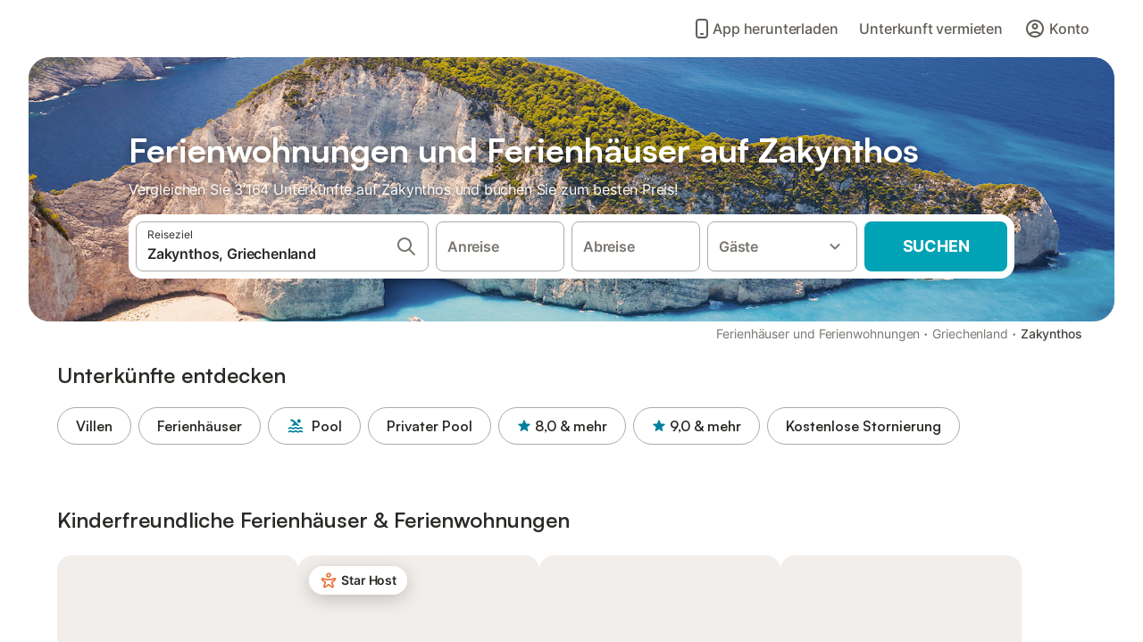

--- FILE ---
content_type: text/html; charset=utf-8
request_url: https://www.holidu.ch/ferienwohnungen-orte/griechenland/zakynthos
body_size: 70111
content:

<!DOCTYPE html>
<html lang="de-CH" dir="ltr" data-page-id="REGION_PAGE" data-page-event-action="REGION_PAGE" class="is-desktop">
  <head>
    <script>window.renderedAt=1762929886061</script>
    <script src="https://cdnjs.cloudflare.com/polyfill/v3/polyfill.min.js?features=AbortController%2CResizeObserver%2Csmoothscroll%2Ces2020"></script>
    <script src="https://cdn.jsdelivr.net/npm/@thumbmarkjs/thumbmarkjs/dist/thumbmark.umd.js"></script>
    <script>
      ThumbmarkJS.getFingerprint().then(
          function(fp) { window.thumbmark = fp }
      );
    </script>
    <script>
      !function(){if('PerformanceLongTaskTiming' in window){var g=window.__tti={e:[]}; g.o=new PerformanceObserver(function(l){g.e=g.e.concat(l.getEntries())}); g.o.observe({entryTypes:['longtask']})}}();
    </script>

    

    <meta charset="utf-8">
    <meta name="referrer" content="origin">
    <meta name="viewport" content="width=device-width, initial-scale=1, minimum-scale=1, maximum-scale=1, viewport-fit=cover">
    <meta name="X-UA-Compatible" content="IE=edge">
    <meta http-equiv="pragma" content="no-cache">
    <meta http-equiv="cache-control" content="no-cache,must-revalidate">
    <meta http-equiv="expires" content="0">
    <meta http-equiv="x-dns-prefetch-control" content="on">
    <meta property="og:type" content="website">
    <meta name="format-detection" content="telephone=no">

    <link rel="home" href="/">

    

    <meta name="author" content="Holidu GmbH"><meta name="copyright" content="Holidu GmbH"><meta  content="Holidu" itemprop="name"><meta name="twitter:card" content="app"><meta name="twitter:site" content="@holidu"><meta name="twitter:app:name:iphone" content="Holidu"><meta name="twitter:app:id:iphone" content="1102400164"><meta name="twitter:app:url:iphone" content="holidu:&#x2F;&#x2F;"><meta name="twitter:app:id:googleplay" content="com.holidu.holidu"><meta name="p:domain_verify" content="01a1a1e09e216e742cabfce26fbabbe4">

    <link rel="apple-touch-icon" type="" sizes="76x76" href="https://assets.holidu.com/assets/images/favicons/holidu-touch-icon-ipad.png"><link rel="apple-touch-icon" type="" sizes="120x120" href="https://assets.holidu.com/assets/images/favicons/holidu-touch-icon-iphone-retina.png"><link rel="apple-touch-icon" type="" sizes="152x152" href="https://assets.holidu.com/assets/images/favicons/holidu-touch-icon-ipad-retina.png"><link rel="apple-touch-icon" type="" sizes="" href="https://assets.holidu.com/assets/images/favicons/holidu-touch-icon-iphone.png"><link rel="icon" type="" sizes="" href="https://assets.holidu.com/assets/images/favicons/holidu-touch-icon-ipad-retina.png">

    <link rel="preconnect" crossorigin="" href="https://www.google-analytics.com" />
    <link rel="preconnect" crossorigin="" href="https://api.holidu.com" />
    <link rel="preconnect" crossorigin="" href="https://www.googletagmanager.com" />
    <link rel="preconnect" crossorigin="" href="https://cdn.taboola.com" />
    <link rel="preconnect" crossorigin="" href="https://bat.bing.com" />
    <link rel="preconnect" crossorigin="" href="https://connect.facebook.net" />

    
    <script>
        window.process = window.process || {};
        window.process.env = window.process.env || {};
        window.process.env.IS_CLIENT = true;
    </script>
    <link data-rh="true" rel="preload" as="image" href="https://static.holidu.com/cms/2397/l/17227.jpg" type="image/jpeg" media="(min-width: 36rem)" data-should-be-placed-higher="true"/><link data-rh="true" rel="preload" as="image" href="https://static.holidu.com/cms/2397/m/17227.jpg" type="image/jpeg" media="(max-width: 36rem)" data-should-be-placed-higher="true"/>
    <link href='https://assets.holidu.com/assets/styles/index.v4.1667.0.css' rel='stylesheet' type='text/css'>
    <link href='https://assets.holidu.com/assets/styles/tailwind.v4.1667.0.css' rel='stylesheet' type='text/css'>

    <title data-rh="true">Top 18 Ferienhäuser &amp; Ferienwohnungen auf Zakynthos ᐅ sofort buchbar</title>
    
    <meta data-rh="true" name="application-name" content="Top 18 Ferienhäuser &amp; Ferienwohnungen auf Zakynthos ᐅ sofort buchbar"/><meta data-rh="true" name="robots" content="index, follow"/><meta data-rh="true" name="description" content="Ferienhäuser &amp; Ferienwohnungen auf Zakynthos ab 49 CHF ✓ Riesige Auswahl an hochwertigen Unterkünften ✓ Zum besten Preis beim Experten buchen für über 3164 Optionen ✓ Spezialist für die schönsten Ferienregionen ✓"/><meta data-rh="true" property="og:title" content="Top 18 Ferienhäuser &amp; Ferienwohnungen auf Zakynthos ᐅ sofort buchbar"/><meta data-rh="true" property="og:image" content="https://static.holidu.com/cms/2397/l/17227.jpg"/><meta data-rh="true" property="og:description" content="Ferienhäuser &amp; Ferienwohnungen auf Zakynthos ab 49 CHF ✓ Riesige Auswahl an hochwertigen Unterkünften ✓ Zum besten Preis beim Experten buchen für über 3164 Optionen ✓ Spezialist für die schönsten Ferienregionen ✓"/><meta data-rh="true" name="twitter:title" content="Top 18 Ferienhäuser &amp; Ferienwohnungen auf Zakynthos ᐅ sofort buchbar"/><meta data-rh="true" name="twitter:description" content="Ferienhäuser &amp; Ferienwohnungen auf Zakynthos ab 49 CHF ✓ Riesige Auswahl an hochwertigen Unterkünften ✓ Zum besten Preis beim Experten buchen für über 3164 Optionen ✓ Spezialist für die schönsten Ferienregionen ✓"/><meta data-rh="true" name="twitter:image" content="https://static.holidu.com/cms/2397/l/17227.jpg"/>
    <link data-rh="true" rel="canonical" href="https://www.holidu.ch/ferienwohnungen-orte/griechenland/zakynthos"/><link data-rh="true" rel="alternate" hrefLang="de-AT" href="https://www.holidu.at/ferienwohnungen-orte/griechenland/zakynthos"/><link data-rh="true" rel="alternate" hrefLang="de-CH" href="https://www.holidu.ch/ferienwohnungen-orte/griechenland/zakynthos"/><link data-rh="true" rel="alternate" hrefLang="el-GR" href="https://www.holidu.gr/katalimata-diakopon/ellada/zakynthos"/><link data-rh="true" rel="alternate" hrefLang="fr-BE" href="https://www.holidu.be/locations-de-vacances/grece/zante"/><link data-rh="true" rel="alternate" hrefLang="en-IE" href="https://www.holidu.ie/holiday-rentals/greece/zakynthos"/><link data-rh="true" rel="alternate" hrefLang="de-DE" href="https://www.holidu.de/ferienwohnungen-orte/griechenland/zakynthos"/><link data-rh="true" rel="alternate" hrefLang="en-GB" href="https://www.holidu.co.uk/holiday-lettings/greece/zakynthos"/><link data-rh="true" rel="alternate" hrefLang="pl-PL" href="https://www.holidu.pl/mieszkania-wakacyjne/grecja/zakintos"/><link data-rh="true" rel="alternate" hrefLang="fr-FR" href="https://www.holidu.fr/locations-de-vacances/grece/zante"/><link data-rh="true" rel="alternate" hrefLang="en-US" href="https://www.holidu.com/vacation-rentals/greece/zakynthos"/><link data-rh="true" rel="alternate" hrefLang="it-IT" href="https://www.holidu.it/casa-vacanze/grecia/zante"/><link data-rh="true" rel="alternate" hrefLang="nl-NL" href="https://www.holidu.nl/vakantiehuizen/griekenland/zakynthos"/><link data-rh="true" rel="preload" as="image" href="https://static.holidu.com/cms/2397/l/17227.jpg" type="image/jpeg" media="(min-width: 36rem)" data-should-be-placed-higher="true"/><link data-rh="true" rel="preload" as="image" href="https://static.holidu.com/cms/2397/m/17227.jpg" type="image/jpeg" media="(max-width: 36rem)" data-should-be-placed-higher="true"/>
    
  

    

    
      <link rel="preload" href="https://assets.holidu.com/assets/fonts/Optimised/Inter-Regular-Latin.woff2" as="font" type="font/woff2" crossorigin>
      <link rel="preload" href="https://assets.holidu.com/assets/fonts/Optimised/Satoshi-Variable.woff2" as="font" type="font/woff2" crossorigin>
      <script type="text/javascript">

      /**
      * Loads fonts asynchronously and adds CSS classes to the document's root element
      * based on the loading status of the fonts.
      * If the fonts have already been loaded, adds 'FullyLoadedFont' class.
      * If the fonts have not been loaded, loads the fonts and adds 'FastLoadedFont' class
      * during the initial loading and 'FullyLoadedFont' class once all fonts are loaded.
      * Based on https://css-tricks.com/the-best-font-loading-strategies-and-how-to-execute-them/#loading-fonts-with-self-hosted-fonts
      */
      function loadFonts () {
        if (sessionStorage.fontsLoaded) {
          document.documentElement.classList.add('FullyLoadedFont')
          return
        }

        if ('fonts' in document) {
          document.fonts.load('1em InterInitial')
          .then(() => {
            document.documentElement.classList.add('FastLoadedFont')


            Promise.all([
              document.fonts.load('400 1em Inter'),
              document.fonts.load('500 1em Inter'),
              document.fonts.load('600 1em Inter'),
              document.fonts.load('700 1em Inter'),
              // Satoshi fonts for titles (experiment-based loading)
              document.fonts.load('400 1em Satoshi'),
              document.fonts.load('500 1em Satoshi'),
              document.fonts.load('600 1em Satoshi'),
              document.fonts.load('700 1em Satoshi'),
            ]).then(() => {
              document.documentElement.classList.remove('FastLoadedFont')
              document.documentElement.classList.add('FullyLoadedFont')

              sessionStorage.fontsLoaded = true
            })
          })
        }
      }

      loadFonts()
      </script>
    

    

    

    
  </head>

  <body>

    

    <main id="main">
      
      <div id="root"><div class="m-0 flex flex-auto flex-col items-center justify-start bg-white-100"><div class="WL--Navbar flex w-full items-center justify-center z-VisibilityNavbar bg-white-100 h-xxl4"><div class="flex max-w-xl items-center justify-between md:px-m lg2:px-xxl3 w-full"><a href="/" class="flex h-[2.25rem] w-[12.375rem] rounded ring-offset-white-100 justify-start" aria-label="Holidu Logo"><div class="WL--Logo--Cooperation hidden h-full w-full flex-col justify-center pb-xxs"><div class="tracking-tight whitespace-no-wrap mb-xxxs text-xs text-grey-black">In Kooperation mit</div><svg viewBox="0 0 162 50" fill="none" xmlns="http://www.w3.org/2000/svg" class="WL--Logo--Cooperation--Svg"><path d="M32.452 18.8653C31.2165 20.2552 29.2431 20.5566 28.0591 19.5519C26.8751 18.5472 26.9093 16.6047 28.1449 15.2148C29.3804 13.825 31.3538 13.5235 32.5378 14.5283C33.7218 15.533 33.6874 17.4755 32.452 18.8653Z" class="fill-current"></path><path d="M18.2761 24.0495V16.5398C18.2761 16.4504 18.2585 16.3619 18.2243 16.2793C18.1901 16.1967 18.1399 16.1217 18.0767 16.0585C18.0135 15.9953 17.9385 15.9452 17.8559 15.911C17.7734 15.8768 17.6849 15.8592 17.5955 15.8592H14.1498C14.0605 15.8592 13.972 15.8768 13.8894 15.911C13.8068 15.9452 13.7318 15.9953 13.6686 16.0585C13.6054 16.1217 13.5553 16.1967 13.5211 16.2793C13.4868 16.3619 13.4692 16.4504 13.4692 16.5398V24.0478C15.0694 24.1635 16.6758 24.1641 18.2761 24.0495Z" class="fill-current"></path><path d="M35.1581 20.3491C35.2179 20.3932 35.2681 20.4491 35.3054 20.5134L35.8781 21.5054C35.945 21.6201 35.9767 21.752 35.9693 21.8847C35.9619 22.0173 35.9156 22.1448 35.8363 22.2514C34.9189 23.4661 33.868 24.5738 32.7032 25.5538V38.2619C32.7032 38.3513 32.6856 38.4398 32.6514 38.5223C32.6172 38.6049 32.5671 38.6799 32.5039 38.7431C32.4407 38.8063 32.3657 38.8565 32.2831 38.8907C32.2005 38.9249 32.112 38.9425 32.0226 38.9425H28.577C28.3965 38.9425 28.2234 38.8708 28.0958 38.7431C27.9681 38.6155 27.8964 38.4424 27.8964 38.2619V28.5592C24.8756 29.8985 21.5717 30.4736 18.276 30.2338V38.262C18.276 38.3514 18.2584 38.4399 18.2242 38.5224C18.19 38.605 18.1399 38.68 18.0767 38.7433C18.0135 38.8065 17.9385 38.8566 17.8559 38.8908C17.7733 38.925 17.6848 38.9426 17.5954 38.9426H14.1498C13.9693 38.9426 13.7962 38.8709 13.6685 38.7433C13.5409 38.6156 13.4692 38.4425 13.4692 38.262V29.2983C12.2666 28.9068 11.1036 28.4026 9.99579 27.7924C9.91618 27.7486 9.8461 27.6895 9.78965 27.6183C9.7332 27.5471 9.69151 27.4654 9.66702 27.378C9.64253 27.2905 9.63573 27.199 9.64702 27.1089C9.65832 27.0188 9.68748 26.9318 9.73279 26.8531L10.2572 25.9448C10.3258 25.8266 10.4284 25.7318 10.5516 25.6727C10.6748 25.6136 10.813 25.593 10.9481 25.6135C19.1921 26.842 27.5983 24.9611 34.5327 20.3365C34.5943 20.2948 34.6637 20.2663 34.7368 20.2527C34.8099 20.239 34.885 20.2405 34.9575 20.2571C35.0299 20.2737 35.0982 20.305 35.1581 20.3491Z" class="fill-current"></path><path fill-rule="evenodd" clip-rule="evenodd" d="M26.6133 0.984156L42.6541 10.2452C44.8932 11.5379 46.177 13.6866 46.1765 16.1402L46.1708 40.1068C46.1825 41.4224 45.8005 42.7115 45.0739 43.8084C44.3473 44.9052 43.3094 45.7598 42.0934 46.2622C30.3646 51.2458 15.7984 51.2457 4.08116 46.2631C2.86572 45.7604 1.8283 44.9058 1.10212 43.8091C0.375945 42.7124 -0.0058372 41.4237 0.00580256 40.1085L1.46493e-07 16.1402C-0.000500738 13.6864 1.28348 11.5379 3.52249 10.2452L19.5631 0.984156C21.8362 -0.327882 24.3399 -0.328222 26.6133 0.984156ZM42.6656 42.2146C43.0794 41.5902 43.2942 40.855 43.2815 40.106L43.2871 16.1395C43.2874 14.7054 42.5691 13.5323 41.2094 12.7473L25.1686 3.48635C23.7687 2.67803 22.4072 2.67824 21.0078 3.48635L4.96714 12.7473C3.60746 13.5323 2.88896 14.7054 2.88928 16.1395L2.8951 40.1078C2.88235 40.8566 3.09695 41.5915 3.51055 42.2158C3.92416 42.84 4.51734 43.3241 5.21179 43.6043C16.233 48.2911 29.9322 48.2902 40.9634 43.6031C41.6582 43.3231 42.2517 42.839 42.6656 42.2146Z" class="fill-current"></path><path d="M74.3036 18.2799V34.5085C74.3036 34.6817 74.2348 34.8478 74.1123 34.9703C73.9898 35.0928 73.8237 35.1616 73.6505 35.1616H70.8986C70.7254 35.1616 70.5593 35.0928 70.4368 34.9703C70.3143 34.8478 70.2455 34.6817 70.2455 34.5085V27.9725H61.779V34.5085C61.779 34.6817 61.7102 34.8478 61.5877 34.9703C61.4653 35.0928 61.2991 35.1616 61.1259 35.1616H58.3741C58.2008 35.1616 58.0347 35.0928 57.9122 34.9703C57.7898 34.8478 57.7209 34.6817 57.7209 34.5085V18.2799C57.7209 18.1067 57.7898 17.9406 57.9122 17.8181C58.0347 17.6956 58.2008 17.6268 58.3741 17.6268H61.1259C61.2991 17.6268 61.4653 17.6956 61.5877 17.8181C61.7102 17.9406 61.779 18.1067 61.779 18.2799V24.5405H70.2455V18.2799C70.2455 18.1067 70.3143 17.9406 70.4368 17.8181C70.5593 17.6956 70.7254 17.6268 70.8986 17.6268H73.6505C73.8237 17.6268 73.9898 17.6956 74.1123 17.8181C74.2348 17.9406 74.3036 18.1067 74.3036 18.2799Z" class="fill-current"></path><path fill-rule="evenodd" clip-rule="evenodd" d="M87.0023 17.3264C81.4663 17.3264 77.4082 21.1839 77.4082 26.3941C77.4082 31.6044 81.4663 35.4624 87.0023 35.4624C92.5129 35.4624 96.5965 31.6298 96.5965 26.3941C96.5965 21.159 92.5129 17.3264 87.0023 17.3264ZM87.0023 20.7833C90.1334 20.7833 92.488 23.0625 92.488 26.3941C92.488 29.7258 90.1334 32.0055 87.0023 32.0055C83.8708 32.0055 81.5162 29.7257 81.5162 26.3941C81.5162 23.0625 83.8708 20.7833 87.0023 20.7833Z" class="fill-current"></path><path d="M100.356 17.6268H103.108C103.281 17.6268 103.448 17.6956 103.57 17.8181C103.693 17.9406 103.761 18.1067 103.761 18.2799V31.8549H112.735C112.909 31.8549 113.075 31.9237 113.197 32.0462C113.32 32.1686 113.389 32.3348 113.389 32.508V34.5084C113.389 34.6816 113.32 34.8477 113.197 34.9702C113.075 35.0927 112.909 35.1615 112.735 35.1615H100.356C100.183 35.1615 100.017 35.0927 99.8947 34.9702C99.7722 34.8477 99.7034 34.6816 99.7034 34.5084V18.2799C99.7034 18.1067 99.7722 17.9406 99.8947 17.8181C100.017 17.6956 100.183 17.6268 100.356 17.6268Z" class="fill-current"></path><path d="M119.691 17.6268H116.939C116.766 17.6268 116.6 17.6956 116.477 17.8181C116.355 17.9406 116.286 18.1067 116.286 18.2799V34.5085C116.286 34.6817 116.355 34.8478 116.477 34.9703C116.6 35.0928 116.766 35.1616 116.939 35.1616H119.691C119.864 35.1616 120.03 35.0928 120.153 34.9703C120.275 34.8478 120.344 34.6817 120.344 34.5085V18.2799C120.344 18.1067 120.275 17.9406 120.153 17.8181C120.03 17.6956 119.864 17.6268 119.691 17.6268Z" class="fill-current"></path><path fill-rule="evenodd" clip-rule="evenodd" d="M124.404 18.2799C124.404 18.1067 124.473 17.9406 124.595 17.8181C124.718 17.6956 124.884 17.6268 125.057 17.6268H132.463C138.2 17.6268 141.936 21.0837 141.936 26.3942C141.936 31.7047 138.2 35.1615 132.463 35.1615H125.057C124.884 35.1615 124.718 35.0927 124.595 34.9702C124.473 34.8477 124.404 34.6816 124.404 34.5084V18.2799ZM132.295 31.8299C135.777 31.8299 137.859 29.7507 137.859 26.3941C137.859 23.0376 135.777 20.9584 132.295 20.9584H128.462V31.8299H132.295Z" class="fill-current"></path><path d="M145.04 18.2799V27.4465C145.04 32.6068 148.347 35.4624 153.332 35.4624C158.316 35.4624 161.623 32.6068 161.623 27.4465V18.2799C161.623 18.1942 161.606 18.1092 161.573 18.03C161.54 17.9508 161.492 17.8788 161.432 17.8181C161.371 17.7575 161.299 17.7094 161.22 17.6765C161.141 17.6437 161.056 17.6268 160.97 17.6268H158.268C158.095 17.6268 157.929 17.6956 157.807 17.8181C157.684 17.9406 157.615 18.1067 157.615 18.2799V27.2958C157.615 30.6274 155.837 32.0055 153.357 32.0055C150.902 32.0055 149.098 30.6274 149.098 27.2958V18.2799C149.098 18.1067 149.03 17.9406 148.907 17.8181C148.785 17.6956 148.618 17.6268 148.445 17.6268H145.693C145.52 17.6268 145.354 17.6956 145.232 17.8181C145.109 17.9406 145.04 18.1067 145.04 18.2799Z" class="fill-current"></path></svg></div><svg viewBox="0 0 162 50" fill="none" xmlns="http://www.w3.org/2000/svg" class="WL--Logo--Regular is-hidden-on-whitelabel text-primary"><path d="M32.452 18.8653C31.2165 20.2552 29.2431 20.5566 28.0591 19.5519C26.8751 18.5472 26.9093 16.6047 28.1449 15.2148C29.3804 13.825 31.3538 13.5235 32.5378 14.5283C33.7218 15.533 33.6874 17.4755 32.452 18.8653Z" class="fill-current"></path><path d="M18.2761 24.0495V16.5398C18.2761 16.4504 18.2585 16.3619 18.2243 16.2793C18.1901 16.1967 18.1399 16.1217 18.0767 16.0585C18.0135 15.9953 17.9385 15.9452 17.8559 15.911C17.7734 15.8768 17.6849 15.8592 17.5955 15.8592H14.1498C14.0605 15.8592 13.972 15.8768 13.8894 15.911C13.8068 15.9452 13.7318 15.9953 13.6686 16.0585C13.6054 16.1217 13.5553 16.1967 13.5211 16.2793C13.4868 16.3619 13.4692 16.4504 13.4692 16.5398V24.0478C15.0694 24.1635 16.6758 24.1641 18.2761 24.0495Z" class="fill-current"></path><path d="M35.1581 20.3491C35.2179 20.3932 35.2681 20.4491 35.3054 20.5134L35.8781 21.5054C35.945 21.6201 35.9767 21.752 35.9693 21.8847C35.9619 22.0173 35.9156 22.1448 35.8363 22.2514C34.9189 23.4661 33.868 24.5738 32.7032 25.5538V38.2619C32.7032 38.3513 32.6856 38.4398 32.6514 38.5223C32.6172 38.6049 32.5671 38.6799 32.5039 38.7431C32.4407 38.8063 32.3657 38.8565 32.2831 38.8907C32.2005 38.9249 32.112 38.9425 32.0226 38.9425H28.577C28.3965 38.9425 28.2234 38.8708 28.0958 38.7431C27.9681 38.6155 27.8964 38.4424 27.8964 38.2619V28.5592C24.8756 29.8985 21.5717 30.4736 18.276 30.2338V38.262C18.276 38.3514 18.2584 38.4399 18.2242 38.5224C18.19 38.605 18.1399 38.68 18.0767 38.7433C18.0135 38.8065 17.9385 38.8566 17.8559 38.8908C17.7733 38.925 17.6848 38.9426 17.5954 38.9426H14.1498C13.9693 38.9426 13.7962 38.8709 13.6685 38.7433C13.5409 38.6156 13.4692 38.4425 13.4692 38.262V29.2983C12.2666 28.9068 11.1036 28.4026 9.99579 27.7924C9.91618 27.7486 9.8461 27.6895 9.78965 27.6183C9.7332 27.5471 9.69151 27.4654 9.66702 27.378C9.64253 27.2905 9.63573 27.199 9.64702 27.1089C9.65832 27.0188 9.68748 26.9318 9.73279 26.8531L10.2572 25.9448C10.3258 25.8266 10.4284 25.7318 10.5516 25.6727C10.6748 25.6136 10.813 25.593 10.9481 25.6135C19.1921 26.842 27.5983 24.9611 34.5327 20.3365C34.5943 20.2948 34.6637 20.2663 34.7368 20.2527C34.8099 20.239 34.885 20.2405 34.9575 20.2571C35.0299 20.2737 35.0982 20.305 35.1581 20.3491Z" class="fill-current"></path><path fill-rule="evenodd" clip-rule="evenodd" d="M26.6133 0.984156L42.6541 10.2452C44.8932 11.5379 46.177 13.6866 46.1765 16.1402L46.1708 40.1068C46.1825 41.4224 45.8005 42.7115 45.0739 43.8084C44.3473 44.9052 43.3094 45.7598 42.0934 46.2622C30.3646 51.2458 15.7984 51.2457 4.08116 46.2631C2.86572 45.7604 1.8283 44.9058 1.10212 43.8091C0.375945 42.7124 -0.0058372 41.4237 0.00580256 40.1085L1.46493e-07 16.1402C-0.000500738 13.6864 1.28348 11.5379 3.52249 10.2452L19.5631 0.984156C21.8362 -0.327882 24.3399 -0.328222 26.6133 0.984156ZM42.6656 42.2146C43.0794 41.5902 43.2942 40.855 43.2815 40.106L43.2871 16.1395C43.2874 14.7054 42.5691 13.5323 41.2094 12.7473L25.1686 3.48635C23.7687 2.67803 22.4072 2.67824 21.0078 3.48635L4.96714 12.7473C3.60746 13.5323 2.88896 14.7054 2.88928 16.1395L2.8951 40.1078C2.88235 40.8566 3.09695 41.5915 3.51055 42.2158C3.92416 42.84 4.51734 43.3241 5.21179 43.6043C16.233 48.2911 29.9322 48.2902 40.9634 43.6031C41.6582 43.3231 42.2517 42.839 42.6656 42.2146Z" class="fill-current"></path><path d="M74.3036 18.2799V34.5085C74.3036 34.6817 74.2348 34.8478 74.1123 34.9703C73.9898 35.0928 73.8237 35.1616 73.6505 35.1616H70.8986C70.7254 35.1616 70.5593 35.0928 70.4368 34.9703C70.3143 34.8478 70.2455 34.6817 70.2455 34.5085V27.9725H61.779V34.5085C61.779 34.6817 61.7102 34.8478 61.5877 34.9703C61.4653 35.0928 61.2991 35.1616 61.1259 35.1616H58.3741C58.2008 35.1616 58.0347 35.0928 57.9122 34.9703C57.7898 34.8478 57.7209 34.6817 57.7209 34.5085V18.2799C57.7209 18.1067 57.7898 17.9406 57.9122 17.8181C58.0347 17.6956 58.2008 17.6268 58.3741 17.6268H61.1259C61.2991 17.6268 61.4653 17.6956 61.5877 17.8181C61.7102 17.9406 61.779 18.1067 61.779 18.2799V24.5405H70.2455V18.2799C70.2455 18.1067 70.3143 17.9406 70.4368 17.8181C70.5593 17.6956 70.7254 17.6268 70.8986 17.6268H73.6505C73.8237 17.6268 73.9898 17.6956 74.1123 17.8181C74.2348 17.9406 74.3036 18.1067 74.3036 18.2799Z" class="fill-current"></path><path fill-rule="evenodd" clip-rule="evenodd" d="M87.0023 17.3264C81.4663 17.3264 77.4082 21.1839 77.4082 26.3941C77.4082 31.6044 81.4663 35.4624 87.0023 35.4624C92.5129 35.4624 96.5965 31.6298 96.5965 26.3941C96.5965 21.159 92.5129 17.3264 87.0023 17.3264ZM87.0023 20.7833C90.1334 20.7833 92.488 23.0625 92.488 26.3941C92.488 29.7258 90.1334 32.0055 87.0023 32.0055C83.8708 32.0055 81.5162 29.7257 81.5162 26.3941C81.5162 23.0625 83.8708 20.7833 87.0023 20.7833Z" class="fill-current"></path><path d="M100.356 17.6268H103.108C103.281 17.6268 103.448 17.6956 103.57 17.8181C103.693 17.9406 103.761 18.1067 103.761 18.2799V31.8549H112.735C112.909 31.8549 113.075 31.9237 113.197 32.0462C113.32 32.1686 113.389 32.3348 113.389 32.508V34.5084C113.389 34.6816 113.32 34.8477 113.197 34.9702C113.075 35.0927 112.909 35.1615 112.735 35.1615H100.356C100.183 35.1615 100.017 35.0927 99.8947 34.9702C99.7722 34.8477 99.7034 34.6816 99.7034 34.5084V18.2799C99.7034 18.1067 99.7722 17.9406 99.8947 17.8181C100.017 17.6956 100.183 17.6268 100.356 17.6268Z" class="fill-current"></path><path d="M119.691 17.6268H116.939C116.766 17.6268 116.6 17.6956 116.477 17.8181C116.355 17.9406 116.286 18.1067 116.286 18.2799V34.5085C116.286 34.6817 116.355 34.8478 116.477 34.9703C116.6 35.0928 116.766 35.1616 116.939 35.1616H119.691C119.864 35.1616 120.03 35.0928 120.153 34.9703C120.275 34.8478 120.344 34.6817 120.344 34.5085V18.2799C120.344 18.1067 120.275 17.9406 120.153 17.8181C120.03 17.6956 119.864 17.6268 119.691 17.6268Z" class="fill-current"></path><path fill-rule="evenodd" clip-rule="evenodd" d="M124.404 18.2799C124.404 18.1067 124.473 17.9406 124.595 17.8181C124.718 17.6956 124.884 17.6268 125.057 17.6268H132.463C138.2 17.6268 141.936 21.0837 141.936 26.3942C141.936 31.7047 138.2 35.1615 132.463 35.1615H125.057C124.884 35.1615 124.718 35.0927 124.595 34.9702C124.473 34.8477 124.404 34.6816 124.404 34.5084V18.2799ZM132.295 31.8299C135.777 31.8299 137.859 29.7507 137.859 26.3941C137.859 23.0376 135.777 20.9584 132.295 20.9584H128.462V31.8299H132.295Z" class="fill-current"></path><path d="M145.04 18.2799V27.4465C145.04 32.6068 148.347 35.4624 153.332 35.4624C158.316 35.4624 161.623 32.6068 161.623 27.4465V18.2799C161.623 18.1942 161.606 18.1092 161.573 18.03C161.54 17.9508 161.492 17.8788 161.432 17.8181C161.371 17.7575 161.299 17.7094 161.22 17.6765C161.141 17.6437 161.056 17.6268 160.97 17.6268H158.268C158.095 17.6268 157.929 17.6956 157.807 17.8181C157.684 17.9406 157.615 18.1067 157.615 18.2799V27.2958C157.615 30.6274 155.837 32.0055 153.357 32.0055C150.902 32.0055 149.098 30.6274 149.098 27.2958V18.2799C149.098 18.1067 149.03 17.9406 148.907 17.8181C148.785 17.6956 148.618 17.6268 148.445 17.6268H145.693C145.52 17.6268 145.354 17.6956 145.232 17.8181C145.109 17.9406 145.04 18.1067 145.04 18.2799Z" class="fill-current"></path></svg><div class="WL--Navbar--Logo--Custom hidden bg-contain bg-left-center h-full w-full"></div></a><div class="flex items-center gap-x-xxs"><a href="/app" data-testid="LinkLists__AppLink" target="_blank" rel="noreferrer" tabindex="0" class="tw-reset-button ml-xms flex cursor-pointer items-center gap-xxs rounded-big p-s text-base font-medium ring-offset-0 text-gray-700 hover:bg-gray-100 hover:text-gray-black active:bg-gray-200 active:text-gray-black"><svg viewBox="0 0 24 24" fill="none" xmlns="http://www.w3.org/2000/svg" class="w-xl h-xl"><path fill-rule="evenodd" clip-rule="evenodd" d="M5 5C5 2.98038 6.35542 1 8.5 1H15.5C17.6446 1 19 2.98038 19 5V19C19 21.0196 17.6446 23 15.5 23H8.5C6.35542 23 5 21.0196 5 19V5ZM8.5 3C7.80426 3 7 3.70592 7 5V19C7 20.2941 7.80426 21 8.5 21H15.5C16.1957 21 17 20.2941 17 19V5C17 3.70592 16.1957 3 15.5 3H8.5ZM10 18C10 17.4477 10.4477 17 11 17H13C13.5523 17 14 17.4477 14 18C14 18.5523 13.5523 19 13 19H11C10.4477 19 10 18.5523 10 18Z" fill="currentColor"></path></svg> <!-- -->App herunterladen</a><form action="/redirect/prg" target="_blank" class="hidden" method="POST"><input name="to" type="hidden" value="aHR0cHM6Ly93d3cuaG9saWR1LmRlL2hvc3Q="/></form><a class="WL--Navbar-PartnersLink p-s text-base font-medium cursor-pointer relative rounded-big flex-shrink-0 text-gray-700 hover:bg-gray-100 hover:text-grey-black active:bg-gray-200 active:text-grey-black" tabindex="0">Unterkunft vermieten</a><div class="flex gap-x-xxs"><div><button class="WL--Navbar-AccountFeature ring-offset-primary p-s tw-reset-button flex cursor-pointer rounded-big lg:items-center text-gray-700 hover:bg-gray-100 hover:text-gray-black active:bg-gray-200 active:text-gray-black ring-offset-white-100" data-testid="Navbar__DropdownLink-Account"><svg viewBox="0 0 24 24" fill="none" xmlns="http://www.w3.org/2000/svg" class="mr-xxs h-xl w-xl"><path d="M5.85 17.1C6.7 16.45 7.65 15.9375 8.7 15.5625C9.75 15.1875 10.85 15 12 15C13.15 15 14.25 15.1875 15.3 15.5625C16.35 15.9375 17.3 16.45 18.15 17.1C18.7333 16.4167 19.1875 15.6417 19.5125 14.775C19.8375 13.9083 20 12.9833 20 12C20 9.78333 19.2208 7.89583 17.6625 6.3375C16.1042 4.77917 14.2167 4 12 4C9.78333 4 7.89583 4.77917 6.3375 6.3375C4.77917 7.89583 4 9.78333 4 12C4 12.9833 4.1625 13.9083 4.4875 14.775C4.8125 15.6417 5.26667 16.4167 5.85 17.1ZM12 13C11.0167 13 10.1875 12.6625 9.5125 11.9875C8.8375 11.3125 8.5 10.4833 8.5 9.5C8.5 8.51667 8.8375 7.6875 9.5125 7.0125C10.1875 6.3375 11.0167 6 12 6C12.9833 6 13.8125 6.3375 14.4875 7.0125C15.1625 7.6875 15.5 8.51667 15.5 9.5C15.5 10.4833 15.1625 11.3125 14.4875 11.9875C13.8125 12.6625 12.9833 13 12 13ZM12 22C10.6167 22 9.31667 21.7375 8.1 21.2125C6.88333 20.6875 5.825 19.975 4.925 19.075C4.025 18.175 3.3125 17.1167 2.7875 15.9C2.2625 14.6833 2 13.3833 2 12C2 10.6167 2.2625 9.31667 2.7875 8.1C3.3125 6.88333 4.025 5.825 4.925 4.925C5.825 4.025 6.88333 3.3125 8.1 2.7875C9.31667 2.2625 10.6167 2 12 2C13.3833 2 14.6833 2.2625 15.9 2.7875C17.1167 3.3125 18.175 4.025 19.075 4.925C19.975 5.825 20.6875 6.88333 21.2125 8.1C21.7375 9.31667 22 10.6167 22 12C22 13.3833 21.7375 14.6833 21.2125 15.9C20.6875 17.1167 19.975 18.175 19.075 19.075C18.175 19.975 17.1167 20.6875 15.9 21.2125C14.6833 21.7375 13.3833 22 12 22ZM12 20C12.8833 20 13.7167 19.8708 14.5 19.6125C15.2833 19.3542 16 18.9833 16.65 18.5C16 18.0167 15.2833 17.6458 14.5 17.3875C13.7167 17.1292 12.8833 17 12 17C11.1167 17 10.2833 17.1292 9.5 17.3875C8.71667 17.6458 8 18.0167 7.35 18.5C8 18.9833 8.71667 19.3542 9.5 19.6125C10.2833 19.8708 11.1167 20 12 20ZM12 11C12.4333 11 12.7917 10.8583 13.075 10.575C13.3583 10.2917 13.5 9.93333 13.5 9.5C13.5 9.06667 13.3583 8.70833 13.075 8.425C12.7917 8.14167 12.4333 8 12 8C11.5667 8 11.2083 8.14167 10.925 8.425C10.6417 8.70833 10.5 9.06667 10.5 9.5C10.5 9.93333 10.6417 10.2917 10.925 10.575C11.2083 10.8583 11.5667 11 12 11Z" fill="currentColor"></path></svg><span class="font-medium">Konto</span></button></div></div></div></div></div><div class="w-full max-w-xl relative z-SeoPageMastHead mb-xl flex max-w-xl flex-col gap-xs lg:mb-m sm:px-m md:px-xxl lg2:px-xxl4 mx-auto"><header class="relative flex flex-col items-center leading-tight w-full"><div class="flex items-end justify-center sm:relative w-full lg2:w-[calc(100%+4rem)] h-[calc(50vh+1rem)] max-h-[31rem] min-h-[20rem] max-sm:h-[calc(100vh-60px)] max-sm:max-h-[622px] lg:h-[calc(100vh-35rem)] lg:min-h-[18.5rem] lg:hlg:h-[22.5rem]" data-testid="Masthead"><div class="absolute inset-0 h-full w-full overflow-hidden bg-gray-400 sm:rounded-xxl2" data-testid="Masthead__Image"><div class="absolute inset-0 bg-gradient-to-t from-black-40 via-black-30 to-transparent"></div><picture><source media="(min-width: 36rem)" srcSet="https://static.holidu.com/cms/2397/l/17227.jpg" type="image/jpeg"/><source srcSet="https://static.holidu.com/cms/2397/m/17227.jpg" type="image/jpeg"/><img alt="Ferienwohnungen und Ferienhäuser auf Zakynthos" class="z-0 h-full w-full object-cover" importance="high" src="https://static.holidu.com/cms/2397/l/17227.jpg"/></picture></div><div class="z-1 flex w-full flex-col items-center max-w-sm sm:max-w-[980px] lg:max-w-lg lg2:max-w-xl px-m pb-l sm:px-m md:px-xxl lg:pb-xxl3"><div class="w-full max-w-sm lg:max-w-lg"><h1 class="mb-xs mt-0 w-full font-bold text-white-100 seo-masthead-title-shadow mb-xs text-title-3xl sm:text-title-4xl lg:text-title-5xl" data-testid="Masthead__Title">Ferienwohnungen und Ferienhäuser auf Zakynthos</h1><h2 class="mb-m mt-0 w-full text-base font-normal text-white-100 seo-masthead-subtitle-shadow" data-testid="Masthead__Subtitle">Vergleichen Sie 3’164 Unterkünfte auf Zakynthos und buchen Sie zum besten Preis!</h2></div><form action="/redirect/prg" target="_blank" method="POST" class="relative SearchBarWrapper z-1 w-full max-w-sm rounded-xxl bg-white-100 p-xs lg:h-18 lg:max-w-lg"><input name="to" type="hidden" value="L3MvWmFreW50aG9zLS1HcmllY2hlbmxhbmQ="/><button type="submit" class="absolute inset-0 z-10 cursor-pointer"></button><div class="relative flex min-h-[3.25rem] w-full h-full flex-col space-y-xs lg:flex-row lg:space-x-xs lg:space-y-0 lg:max-w-none" role="presentation"><div data-testid="SearchBarDesktop__SearchField__Form" class="relative z-SearchOverlayBanner flex bg-white-100 transition-colors hover:bg-gray-50 h-14 flex-grow rounded-big border border-solid border-gray-400 px-s py-xs hover:border-black-50 lg:h-full pointer-events-none" id="searchBarForm" role="presentation"><div class="flex w-full items-center justify-between"><div class="flex w-0 flex-grow flex-col"><div class="flex items-center text-xs text-grey-black">Reiseziel</div><input class="flex-grow overflow-ellipsis border-none pl-0 focus-visible:ring-0 text-base font-semibold placeholder:text-gray-600 placeholder:opacity-100" placeholder="Reiseziel eingeben" type="text" data-testid="Searchbar__DestinationInput" value="Zakynthos, Griechenland"/></div><button class="pointer-events-auto flex h-full cursor-pointer items-center px-0 focus-within:ring-0" type="button" tabindex="-1"><svg viewBox="0 0 24 24" fill="none" xmlns="http://www.w3.org/2000/svg" class="h-xl w-xl text-gray-600"><path fill-rule="evenodd" clip-rule="evenodd" d="M10 4C6.68629 4 4 6.68629 4 10C4 13.3137 6.68629 16 10 16C13.3137 16 16 13.3137 16 10C16 6.68629 13.3137 4 10 4ZM2 10C2 5.58172 5.58172 2 10 2C14.4183 2 18 5.58172 18 10C18 11.8487 17.3729 13.551 16.3199 14.9056L21.7071 20.2929C22.0976 20.6834 22.0976 21.3166 21.7071 21.7071C21.3166 22.0976 20.6834 22.0976 20.2929 21.7071L14.9056 16.3199C13.551 17.3729 11.8487 18 10 18C5.58172 18 2 14.4183 2 10Z" fill="currentColor"></path></svg></button><button class="border-rounded-full focus-within:border-4 focus-within:border-grey-black focus-within:ring-0 hidden" type="button" aria-label="Eingabe löschen"><div class="flex h-xl w-xl items-center justify-center rounded-full bg-gray-300 p-px"><svg viewBox="0 0 24 24" fill="none" xmlns="http://www.w3.org/2000/svg" class="h-full w-full text-white-100"><path fill-rule="evenodd" clip-rule="evenodd" d="M18.3 5.71C17.91 5.32 17.28 5.32 16.89 5.71L12 10.59L7.10997 5.7C6.71997 5.31 6.08997 5.31 5.69997 5.7C5.30997 6.09 5.30997 6.72 5.69997 7.11L10.59 12L5.69997 16.89C5.30997 17.28 5.30997 17.91 5.69997 18.3C6.08997 18.69 6.71997 18.69 7.10997 18.3L12 13.41L16.89 18.3C17.28 18.69 17.91 18.69 18.3 18.3C18.69 17.91 18.69 17.28 18.3 16.89L13.41 12L18.3 7.11C18.68 6.73 18.68 6.09 18.3 5.71Z" fill="currentColor"></path></svg></div></button></div></div><div class="relative flex min-w-[17.8rem] h-14 lg:h-auto lg:flex-shrink-0"><div class="flex flex-grow h-full space-x-xs"><div class="flex-grow"><div class="tw-reset-button flex h-full w-full flex-col rounded relative w-auto min-w-full"><div class="relative h-0 w-full flex-1"><div class="absolute bottom-0 left-0 right-0 top-0"><button data-testid="Searchbar__CalendarInput" class="tw-reset-button relative box-border block h-full w-full cursor-pointer focus-within:!border-2 focus-within:!border-grey-black focus-within:ring-0 bg-white-100 transition-colors hover:bg-gray-50 rounded-big border-solid px-s outline outline-1 outline-offset-0 outline-white-100 border border-gray-400 hover:border-black-50 text-gray-600"><div class="box-border flex h-full w-full flex-col items-start justify-center" data-testid="Searchbar__OpenCalendarButton"><div class="flex items-center font-semibold">Anreise</div></div></button></div><div class="font-medium mx-xs invisible whitespace-nowrap">So., 28. März ±3|</div></div></div></div><div class="flex-grow"><div class="tw-reset-button flex h-full w-full flex-col rounded relative w-auto min-w-full"><div class="relative h-0 w-full flex-1"><div class="absolute bottom-0 left-0 right-0 top-0"><button data-testid="Searchbar__CalendarInput" class="tw-reset-button relative box-border block h-full w-full cursor-pointer focus-within:!border-2 focus-within:!border-grey-black focus-within:ring-0 bg-white-100 transition-colors hover:bg-gray-50 rounded-big border-solid px-s outline outline-1 outline-offset-0 outline-white-100 border border-gray-400 hover:border-black-50 text-gray-600"><div class="box-border flex h-full w-full flex-col items-start justify-center" data-testid="Searchbar__OpenCalendarButton"><div class="flex items-center font-semibold">Abreise</div></div></button></div><div class="font-medium mx-xs invisible whitespace-nowrap">So., 28. März ±3|</div></div></div></div></div></div><div class="relative h-14 w-full lg:h-auto lg:w-[10.5rem] lg:flex-shrink-0"><button data-testid="Searchbar__PersonPickerInput" class="tw-reset-button relative box-border block h-full w-full cursor-pointer focus-within:!border-2 focus-within:!border-grey-black focus-within:ring-0 bg-white-100 transition-colors hover:bg-gray-50 rounded-big border-solid px-s outline outline-1 outline-offset-0 outline-white-100 border border-gray-400 hover:border-black-50 text-gray-600 pr-xl"><div class="absolute right-s top-1/2 -translate-y-1/2 text-gray-600 transition-all duration-100"><svg viewBox="0 0 24 24" fill="none" xmlns="http://www.w3.org/2000/svg" class="w-xl h-xl"><path fill-rule="evenodd" clip-rule="evenodd" d="M8.11997 9.29006L12 13.1701L15.88 9.29006C16.27 8.90006 16.9 8.90006 17.29 9.29006C17.68 9.68006 17.68 10.3101 17.29 10.7001L12.7 15.2901C12.31 15.6801 11.68 15.6801 11.29 15.2901L6.69997 10.7001C6.30997 10.3101 6.30997 9.68006 6.69997 9.29006C7.08997 8.91006 7.72997 8.90006 8.11997 9.29006Z" fill="currentColor"></path></svg></div><div class="flex items-center overflow-hidden"><div class="text-gray-600 text-base flex flex-col font-semibold"><span class="overflow-hidden text-ellipsis whitespace-nowrap">Gäste</span></div></div></button></div><button class="WL--SearchButton cursor-pointer font-bold uppercase tracking-[0.016rem] text-cta-text h-14 min-w-[10rem] rounded-big text-lg lg:h-full transition-colors bg-cta hover:bg-cta-active" form="searchBarForm" type="submit" data-testid="Searchbar__SearchButton">Suchen</button></div></form></div></div></header><div class="hidden md:flex md:flex-wrap mx-xxs flex-1 items-center justify-end"><div><div class="w-full max-w-xl mx-auto"><ol class="m-0 flex list-none flex-wrap items-center p-0 justify-end"><li class="flex items-center text-sm text-grey-800"><a href="https://www.holidu.ch" class="text-gray-600">Ferienhäuser und Ferienwohnungen</a></li><span class="mx-xxs flex items-center text-xl text-gray-600">·</span><li class="flex items-center text-sm text-grey-800"><a href="https://www.holidu.ch/ferienwohnungen-orte/griechenland" class="text-gray-600">Griechenland</a></li><span class="mx-xxs flex items-center text-xl text-gray-600">·</span><li class="flex items-center text-sm text-grey-800"><span class="font-medium">Zakynthos</span></li></ol></div></div></div></div><div class="!my-0" data-testid="SubNavbarAnchor"></div><section class="w-full mb-xxl3 lg:mb-xxl4"><div class="w-full max-w-xl px-m md:px-xxl lg2:px-xxl4 mx-auto"><h2 class="font-bold text-grey-black text-title-xl md:text-title-2xl font-semibold mb-m mt-0" data-testid="QuickFilters__Title">Unterkünfte entdecken</h2><div class="no-scrollbar -mx-m flex flex-nowrap overflow-x-scroll md:-mx-xxl lg2:m-0 lg2:overflow-visible"><form action="/redirect/prg" target="_blank" class="hidden" method="POST"><input name="to" type="hidden" value="L3MvWmFreW50aG9zLS1HcmllY2hlbmxhbmQ/cHJvcGVydHlUeXBlPVZJTExB"/></form><a class="m-xxs flex items-center rounded-full text-grey-black whitespace-nowrap px-l py-xs transition-all bg-transparent hover:bg-primary-lightest border border-solid border-gray-400 hover:border-primary first-of-type:ml-m last-of-type:mr-m md:first-of-type:ml-xxl md:last-of-type:mr-xxl lg2:first-of-type:ml-0 lg2:last-of-type:mr-0 text-title-base font-semibold" data-testid="QuickFilters__Filter" tabindex="0">Villen</a><form action="/redirect/prg" target="_blank" class="hidden" method="POST"><input name="to" type="hidden" value="L3MvWmFreW50aG9zLS1HcmllY2hlbmxhbmQ/cHJvcGVydHlUeXBlPVZBQ0FUSU9OX0hPTUU="/></form><a class="m-xxs flex items-center rounded-full text-grey-black whitespace-nowrap px-l py-xs transition-all bg-transparent hover:bg-primary-lightest border border-solid border-gray-400 hover:border-primary first-of-type:ml-m last-of-type:mr-m md:first-of-type:ml-xxl md:last-of-type:mr-xxl lg2:first-of-type:ml-0 lg2:last-of-type:mr-0 text-title-base font-semibold" data-testid="QuickFilters__Filter" tabindex="0">Ferienhäuser</a><form action="/redirect/prg" target="_blank" class="hidden" method="POST"><input name="to" type="hidden" value="L3MvWmFreW50aG9zLS1HcmllY2hlbmxhbmQ/YW1lbml0aWVzPVBPT0w="/></form><a class="m-xxs flex items-center rounded-full text-grey-black whitespace-nowrap px-l py-xs transition-all bg-transparent hover:bg-primary-lightest border border-solid border-gray-400 hover:border-primary first-of-type:ml-m last-of-type:mr-m md:first-of-type:ml-xxl md:last-of-type:mr-xxl lg2:first-of-type:ml-0 lg2:last-of-type:mr-0 text-title-base font-semibold" data-testid="QuickFilters__Filter" tabindex="0"><span class="mr-xs flex items-center text-primary"><svg viewBox="0 0 24 24" fill="none" xmlns="http://www.w3.org/2000/svg" class="h-l w-l"><path fill-rule="evenodd" clip-rule="evenodd" d="M6.11 5.56C7.3 5.7 8.14 6.14 9 7L10 8L6.75 11.25C7.06 11.37 7.31 11.52 7.52 11.64C7.89 11.87 8.11 12 8.67 12C9.23 12 9.45 11.87 9.82 11.64C10.28 11.37 10.9 11 12.01 11C13.12 11 13.74 11.37 14.19 11.64C14.56 11.86 14.79 12 15.34 12C15.89 12 16.12 11.87 16.49 11.64C16.61 11.57 16.75 11.49 16.9 11.41L10.48 5C9.22 3.74 8.04 3.2 6.3 3.05C5.6 2.99 5 3.56 5 4.26V4.35C5 4.98 5.49 5.48 6.11 5.56ZM21.35 18.91C21.18 18.85 21.03 18.76 20.85 18.64C20.4 18.37 19.78 18 18.67 18C17.56 18 16.94 18.37 16.49 18.64C16.12 18.87 15.89 19 15.34 19C14.79 19 14.56 18.86 14.19 18.64C13.74 18.37 13.12 18 12.01 18C10.9 18 10.28 18.37 9.82 18.64C9.45 18.87 9.23 19 8.67 19C8.11 19 7.89 18.87 7.52 18.64C7.07 18.37 6.45 18 5.34 18C4.23 18 3.61 18.37 3.15 18.64C2.97 18.75 2.82 18.84 2.65 18.91C2.27 19.04 2 19.36 2 19.76V19.88C2 20.55 2.66 21.01 3.3 20.79C3.67 20.66 3.95 20.49 4.19 20.35C4.56 20.13 4.79 20 5.34 20C5.89 20 6.12 20.13 6.49 20.36C6.94 20.63 7.56 21 8.67 21C9.78 21 10.4 20.63 10.86 20.36C11.23 20.13 11.45 20 12.01 20C12.56 20 12.79 20.14 13.16 20.36C13.61 20.63 14.23 21 15.34 21C16.45 21 17.06 20.63 17.52 20.36C17.89 20.13 18.11 20 18.67 20C19.22 20 19.45 20.14 19.82 20.36C20.05 20.5 20.33 20.67 20.7 20.8C21.33 21.02 22 20.56 22 19.89V19.77C22 19.36 21.73 19.04 21.35 18.91ZM18.65 13.5C19.76 13.5 20.38 13.87 20.83 14.14C21.02 14.25 21.17 14.34 21.34 14.4C21.71 14.54 21.98 14.86 21.98 15.26V15.38C21.98 16.05 21.3 16.52 20.67 16.29C20.32 16.16 20.05 16 19.82 15.86C19.45 15.64 19.22 15.5 18.67 15.5C18.11 15.5 17.89 15.63 17.52 15.86C17.07 16.13 16.45 16.5 15.34 16.5C14.23 16.5 13.61 16.13 13.16 15.86C12.79 15.64 12.56 15.5 12.01 15.5C11.45 15.5 11.23 15.63 10.86 15.86C10.41 16.13 9.79 16.5 8.68 16.5C7.57 16.5 6.95 16.13 6.5 15.86C6.13 15.64 5.9 15.5 5.35 15.5C4.8 15.5 4.57 15.63 4.2 15.86C3.92 16.02 3.58 16.22 3.11 16.35C2.55 16.51 2 16.07 2 15.49V15.26C2 14.86 2.27 14.54 2.65 14.41C2.82 14.34 2.97 14.25 3.15 14.14C3.6 13.87 4.22 13.5 5.33 13.5C6.44 13.5 7.06 13.87 7.51 14.14C7.88 14.36 8.11 14.5 8.66 14.5C9.22 14.5 9.44 14.37 9.81 14.14C10.26 13.87 10.88 13.5 11.99 13.5C13.1 13.5 13.72 13.87 14.17 14.14C14.54 14.36 14.77 14.5 15.32 14.5C15.87 14.5 16.1 14.37 16.47 14.14C16.92 13.87 17.54 13.5 18.65 13.5ZM16.5 3C17.8807 3 19 4.11929 19 5.5C19 6.88071 17.8807 8 16.5 8C15.1193 8 14 6.88071 14 5.5C14 4.11929 15.1193 3 16.5 3Z" fill="currentColor"></path></svg></span>Pool</a><form action="/redirect/prg" target="_blank" class="hidden" method="POST"><input name="to" type="hidden" value="L3MvWmFreW50aG9zLS1HcmllY2hlbmxhbmQ/YW1lbml0aWVzPVBPT0xfUFJJVkFURQ=="/></form><a class="m-xxs flex items-center rounded-full text-grey-black whitespace-nowrap px-l py-xs transition-all bg-transparent hover:bg-primary-lightest border border-solid border-gray-400 hover:border-primary first-of-type:ml-m last-of-type:mr-m md:first-of-type:ml-xxl md:last-of-type:mr-xxl lg2:first-of-type:ml-0 lg2:last-of-type:mr-0 text-title-base font-semibold" data-testid="QuickFilters__Filter" tabindex="0">Privater Pool</a><form action="/redirect/prg" target="_blank" class="hidden" method="POST"><input name="to" type="hidden" value="L3MvWmFreW50aG9zLS1HcmllY2hlbmxhbmQ/cmF0aW5nPTgw"/></form><a class="m-xxs flex items-center rounded-full text-grey-black whitespace-nowrap px-l py-xs transition-all bg-transparent hover:bg-primary-lightest border border-solid border-gray-400 hover:border-primary first-of-type:ml-m last-of-type:mr-m md:first-of-type:ml-xxl md:last-of-type:mr-xxl lg2:first-of-type:ml-0 lg2:last-of-type:mr-0 text-title-base font-semibold" data-testid="QuickFilters__Filter" tabindex="0"><div class="flex flex-row items-center"><div class="StarRatingShow-Wrapper inline-flex items-center justify-center text-primary"><svg viewBox="0 0 24 24" fill="none" xmlns="http://www.w3.org/2000/svg" class="h-m w-m"><path fill-rule="evenodd" clip-rule="evenodd" d="M12 2C12.4129 2 12.7834 2.25379 12.9325 2.63883L15.0787 8.18002L21.0526 8.49482C21.4665 8.51663 21.824 8.79149 21.9515 9.18586C22.079 9.58023 21.95 10.0124 21.6272 10.2723L16.9858 14.0097L18.5279 19.7401C18.6354 20.1394 18.486 20.5637 18.1521 20.8076C17.8181 21.0514 17.3685 21.0646 17.0209 20.8408L11.9999 17.6074L6.97909 20.8407C6.63143 21.0646 6.18183 21.0514 5.8479 20.8075C5.51396 20.5636 5.36457 20.1394 5.47203 19.7401L7.0142 14.0097L2.37282 10.2723C2.05 10.0123 1.92099 9.58021 2.04846 9.18583C2.17594 8.79146 2.53348 8.5166 2.94737 8.49479L8.92136 8.17999L11.0675 2.63883C11.2166 2.25379 11.5871 2 12 2Z" fill="currentColor"></path></svg><div class="ml-xxs text-grey-black text-title-base font-semibold">8,0</div></div> <!-- -->&amp; mehr</div></a><form action="/redirect/prg" target="_blank" class="hidden" method="POST"><input name="to" type="hidden" value="L3MvWmFreW50aG9zLS1HcmllY2hlbmxhbmQ/cmF0aW5nPTkw"/></form><a class="m-xxs flex items-center rounded-full text-grey-black whitespace-nowrap px-l py-xs transition-all bg-transparent hover:bg-primary-lightest border border-solid border-gray-400 hover:border-primary first-of-type:ml-m last-of-type:mr-m md:first-of-type:ml-xxl md:last-of-type:mr-xxl lg2:first-of-type:ml-0 lg2:last-of-type:mr-0 text-title-base font-semibold" data-testid="QuickFilters__Filter" tabindex="0"><div class="flex flex-row items-center"><div class="StarRatingShow-Wrapper inline-flex items-center justify-center text-primary"><svg viewBox="0 0 24 24" fill="none" xmlns="http://www.w3.org/2000/svg" class="h-m w-m"><path fill-rule="evenodd" clip-rule="evenodd" d="M12 2C12.4129 2 12.7834 2.25379 12.9325 2.63883L15.0787 8.18002L21.0526 8.49482C21.4665 8.51663 21.824 8.79149 21.9515 9.18586C22.079 9.58023 21.95 10.0124 21.6272 10.2723L16.9858 14.0097L18.5279 19.7401C18.6354 20.1394 18.486 20.5637 18.1521 20.8076C17.8181 21.0514 17.3685 21.0646 17.0209 20.8408L11.9999 17.6074L6.97909 20.8407C6.63143 21.0646 6.18183 21.0514 5.8479 20.8075C5.51396 20.5636 5.36457 20.1394 5.47203 19.7401L7.0142 14.0097L2.37282 10.2723C2.05 10.0123 1.92099 9.58021 2.04846 9.18583C2.17594 8.79146 2.53348 8.5166 2.94737 8.49479L8.92136 8.17999L11.0675 2.63883C11.2166 2.25379 11.5871 2 12 2Z" fill="currentColor"></path></svg><div class="ml-xxs text-grey-black text-title-base font-semibold">9,0</div></div> <!-- -->&amp; mehr</div></a><form action="/redirect/prg" target="_blank" class="hidden" method="POST"><input name="to" type="hidden" value="L3MvWmFreW50aG9zLS1HcmllY2hlbmxhbmQ/b25seUNhbmNlbGxhYmxlPXRydWU="/></form><a class="m-xxs flex items-center rounded-full text-grey-black whitespace-nowrap px-l py-xs transition-all bg-transparent hover:bg-primary-lightest border border-solid border-gray-400 hover:border-primary first-of-type:ml-m last-of-type:mr-m md:first-of-type:ml-xxl md:last-of-type:mr-xxl lg2:first-of-type:ml-0 lg2:last-of-type:mr-0 text-title-base font-semibold" data-testid="QuickFilters__Filter" tabindex="0">Kostenlose Stornierung</a></div></div></section><div class="mb-0 w-full bg-white-100" data-testid="Offers__Section"><section class="w-full mb-xxl3 lg:mb-xxl4"><div class="w-full max-w-xl px-m md:px-xxl lg2:px-xxl4 mx-auto"><header class="mb-xl mt-0 flex items-center justify-between"><div class="flex flex-col gap-xxs"><h2 class="font-bold text-grey-black text-title-xl md:text-title-2xl my-0 flex-1 font-semibold"><span class="flex-1" data-testid="OfferCategory__Title__CHILDFRIENDLY">Kinderfreundliche Ferienhäuser &amp; Ferienwohnungen</span></h2></div></header><div class="-mx-m flex snap-x snap-mandatory overflow-scroll no-scrollbar overflow-scrolling-touch lg:mx-0 lg:overflow-visible"><div class="relative -mx-xs flex flex-grow flex-nowrap md:-mx-m lg:flex-wrap mb-xl gap-xl lg:mx-0"><form action="/redirect/prg" target="_blank" class="hidden" method="POST"><input name="to" type="hidden" value="L3MvWmFreW50aG9zLS1HcmllY2hlbmxhbmQ/a2lkc0ZhY2lsaXRpZXM9Q0hJTERGUklFTkRMWSZjaGlsZHJlbj0yJmluY2x1ZGVHcm91cElkcz01NzcxMjA2OSZmcm9tQ2F0ZWdvcnk9Q0hJTERGUklFTkRMWQ=="/></form><a class="group cursor-pointer w-[270px] lg:w-[calc(25%-1.125rem)] snap-center lg:first-of-type:ml-0 lg:last-of-type:mr-0 first-of-type:ml-xl last-of-type:mr-xxl3" tabindex="0"><div class="relative" data-testid="Offer__CHILDFRIENDLY" data-groupid="57712069"><div class="relative h-[260px] w-full overflow-hidden rounded-xxl lg:h-auto lg:pt-full animate-pulse bg-gray-100"><picture class="absolute left-0 top-0 h-full w-full invisible"><source srcSet="https://img.holidu.com/images/a235ecd6-bfbb-4d25-a63c-2e4a43ac27f1/m.webp" type="image/webp"/><img alt="Ferienhaus für 6 Personen, mit Terrasse und Meerblick auf Zakynthos" class="h-full w-full object-cover" loading="lazy" src="https://img.holidu.com/images/a235ecd6-bfbb-4d25-a63c-2e4a43ac27f1/m.jpg"/></picture></div><div class="flex flex-col gap-[10px]"><div class="mt-s flex flex-col items-start gap-xxxs"><div class="flex w-full items-center justify-between"><p class="m-0 line-clamp-1 overflow-hidden text-ellipsis text-sm text-gray-700" title="Vasilikos, Zakynthos">Vasilikos, Zakynthos</p></div><h3 class="m-0 line-clamp-2 overflow-hidden text-ellipsis text-sm font-semibold text-grey-black group-hover:underline text-title-sm" title="Ferienhaus für 6 Personen, mit Terrasse und Meerblick">Ferienhaus für 6 Personen, mit Terrasse und Meerblick</h3><p class="m-0 text-sm font-semibold text-success">Kostenlose Stornierung</p></div><div class="flex flex-wrap gap-xxs text-sm"><span class="text-gray-700">ab</span> <span class="font-semibold text-grey-black">231 CHF</span> <span class="text-gray-700">pro Nacht</span></div></div></div></a><form action="/redirect/prg" target="_blank" class="hidden" method="POST"><input name="to" type="hidden" value="L3MvWmFreW50aG9zLS1HcmllY2hlbmxhbmQ/a2lkc0ZhY2lsaXRpZXM9Q0hJTERGUklFTkRMWSZjaGlsZHJlbj0yJmluY2x1ZGVHcm91cElkcz01Mjc4OTA2MCZmcm9tQ2F0ZWdvcnk9Q0hJTERGUklFTkRMWQ=="/></form><a class="group cursor-pointer w-[270px] lg:w-[calc(25%-1.125rem)] snap-center lg:first-of-type:ml-0 lg:last-of-type:mr-0 first-of-type:ml-xl last-of-type:mr-xxl3" tabindex="0"><div class="relative" data-testid="Offer__CHILDFRIENDLY" data-groupid="52789060"><div class="relative h-[260px] w-full overflow-hidden rounded-xxl lg:h-auto lg:pt-full animate-pulse bg-gray-100"><picture class="absolute left-0 top-0 h-full w-full invisible"><source srcSet="https://img.holidu.com/images/cf103b7d-b100-48e8-9c8b-064009a891cb/m.webp" type="image/webp"/><img alt="Ferienwohnung für 4 Personen, mit Garten auf Zakynthos" class="h-full w-full object-cover" loading="lazy" src="https://img.holidu.com/images/cf103b7d-b100-48e8-9c8b-064009a891cb/m.jpg"/></picture></div><div class="absolute left-3 top-3 z-1"><div class="rounded-full bg-white-100 shadow-600"><div class="rounded-full bg-black-gradient"><div class="group/star-host relative flex items-center space-x-xxs rounded-full px-s py-xms text-sm bg-white-100 font-semibold text-grey-black"><svg viewBox="0 0 24 24" fill="none" xmlns="http://www.w3.org/2000/svg" class="h-l w-l flex-shrink-0 text-peach-700"><path fill-rule="evenodd" clip-rule="evenodd" d="M14.6928 2.66075C13.4572 1.22567 11.3048 1.44092 9.94954 2.6078C8.59424 3.77468 8.06159 5.87117 9.29716 7.30625C10.5327 8.74134 12.6851 8.52608 14.0404 7.3592C15.3957 6.19232 15.9283 4.09583 14.6928 2.66075ZM11.2545 4.12344C12.042 3.44537 12.8741 3.6137 13.1771 3.96568C13.4802 4.31766 13.523 5.1655 12.7355 5.84357C11.9479 6.52163 11.1158 6.3533 10.8128 6.00132C10.5098 5.64934 10.4669 4.8015 11.2545 4.12344Z" fill="currentColor"></path><path fill-rule="evenodd" clip-rule="evenodd" d="M21.0783 12.2194C21.8481 11.5316 22.2293 10.4849 21.8527 9.55902C21.6598 9.08472 21.2796 8.70341 20.7628 8.51993C20.26 8.34141 19.7114 8.37721 19.1837 8.5531C18.876 8.65567 18.5598 8.78069 18.2545 8.90147C18.1569 8.94005 18.0603 8.97825 17.9656 9.01509C17.5584 9.17345 17.1243 9.33217 16.6072 9.4758C15.5803 9.76108 14.1715 10.0019 11.9999 10.0019C9.82827 10.0019 8.41947 9.76108 7.39256 9.47581C6.87552 9.33218 6.44142 9.17347 6.03423 9.01511C5.93943 8.97824 5.84291 8.94007 5.7453 8.90146C5.43994 8.78069 5.12384 8.65568 4.81611 8.55311C4.2535 8.36558 3.67803 8.35967 3.16515 8.5869C2.65563 8.81263 2.31163 9.22339 2.13313 9.67242C1.7885 10.5394 2.01738 11.6607 2.91211 12.3108L2.91905 12.3158L6.46503 14.8004L4.94648 19.474C4.34777 21.3166 6.45674 22.8488 8.02417 21.71L11.9999 18.8215L15.9756 21.71C17.5431 22.8488 19.652 21.3166 19.0533 19.474L17.5347 14.8002L21.0406 12.253L21.0783 12.2194ZM19.8161 10.4505C19.8825 10.4283 19.9359 10.416 19.9776 10.4094C19.9517 10.4825 19.8941 10.5864 19.7772 10.6988L16.3592 13.1822C15.6582 13.6915 15.3649 14.5942 15.6326 15.4182L17.1512 20.092L13.1755 17.2035C12.4745 16.6942 11.5253 16.6942 10.8243 17.2035L6.84859 20.092L8.36719 15.4182C8.63494 14.5942 8.34162 13.6915 7.64065 13.1822L7.63371 13.1771L4.08316 10.6894C4.03076 10.6499 4.00245 10.6025 3.98881 10.552C3.97342 10.4949 3.97976 10.4438 3.9904 10.4145L3.99852 10.4143C4.02765 10.4139 4.08798 10.4186 4.18368 10.4505C4.43489 10.5342 4.67832 10.6304 4.96763 10.7448C5.07438 10.787 5.18738 10.8317 5.30932 10.8791C5.74588 11.0489 6.24928 11.2339 6.85724 11.4028C8.08032 11.7426 9.67152 12.0019 11.9999 12.0019C14.3283 12.0019 15.9195 11.7426 17.1426 11.4028C17.7505 11.2339 18.2539 11.0489 18.6905 10.8791C18.8124 10.8317 18.9254 10.787 19.0321 10.7448C19.3214 10.6305 19.5649 10.5342 19.8161 10.4505Z" fill="currentColor"></path></svg><span class="overflow-hidden text-ellipsis whitespace-nowrap">Star Host</span><div class="duration-30 pointer-events-none absolute left-0 top-[2.5rem] z-1 w-[17rem] rounded bg-blue-transparent p-xs font-normal text-white-100 opacity-0 shadow-100 transition-opacity ease-in group-hover/star-host:opacity-100 after:absolute after:bottom-full after:left-xxl after:w-0 after:-translate-x-1/2 after:border-b-[0.5rem] after:border-l-[0.5rem] after:border-r-[0.5rem] after:border-solid after:border-transparent after:border-b-grey-black after:content-[&#x27;&#x27;] sm:after:max-w-[17rem]">Star Hosts sind erfahrene und hoch bewertete Gastgeber, die zuverlässig für eine großartige Unterkunft sorgen.</div></div></div></div></div><div class="flex flex-col gap-[10px]"><div class="mt-s flex flex-col items-start gap-xxxs"><div class="flex w-full items-center justify-between"><p class="m-0 line-clamp-1 overflow-hidden text-ellipsis text-sm text-gray-700" title="Laganas, Zakynthos">Laganas, Zakynthos</p><div class="StarRatingShow-Wrapper inline-flex items-center justify-center text-primary gap-xxs"><svg viewBox="0 0 24 24" fill="none" xmlns="http://www.w3.org/2000/svg" class="h-m w-m"><path fill-rule="evenodd" clip-rule="evenodd" d="M12 2C12.4129 2 12.7834 2.25379 12.9325 2.63883L15.0787 8.18002L21.0526 8.49482C21.4665 8.51663 21.824 8.79149 21.9515 9.18586C22.079 9.58023 21.95 10.0124 21.6272 10.2723L16.9858 14.0097L18.5279 19.7401C18.6354 20.1394 18.486 20.5637 18.1521 20.8076C17.8181 21.0514 17.3685 21.0646 17.0209 20.8408L11.9999 17.6074L6.97909 20.8407C6.63143 21.0646 6.18183 21.0514 5.8479 20.8075C5.51396 20.5636 5.36457 20.1394 5.47203 19.7401L7.0142 14.0097L2.37282 10.2723C2.05 10.0123 1.92099 9.58021 2.04846 9.18583C2.17594 8.79146 2.53348 8.5166 2.94737 8.49479L8.92136 8.17999L11.0675 2.63883C11.2166 2.25379 11.5871 2 12 2Z" fill="currentColor"></path></svg><div class="text-grey-black text-sm">9,6</div></div></div><h3 class="m-0 line-clamp-2 overflow-hidden text-ellipsis text-sm font-semibold text-grey-black group-hover:underline text-title-sm" title="Ferienwohnung für 4 Personen, mit Garten">Ferienwohnung für 4 Personen, mit Garten</h3><p class="m-0 text-sm font-semibold text-success">Kostenlose Stornierung</p></div><div class="flex flex-wrap gap-xxs text-sm"><span class="text-gray-700">ab</span> <span class="font-semibold text-grey-black">175 CHF</span> <span class="text-gray-700">pro Nacht</span></div></div></div></a><form action="/redirect/prg" target="_blank" class="hidden" method="POST"><input name="to" type="hidden" value="L3MvWmFreW50aG9zLS1HcmllY2hlbmxhbmQ/a2lkc0ZhY2lsaXRpZXM9Q0hJTERGUklFTkRMWSZjaGlsZHJlbj0yJmluY2x1ZGVHcm91cElkcz02MTE5NjQ2MiZmcm9tQ2F0ZWdvcnk9Q0hJTERGUklFTkRMWQ=="/></form><a class="group cursor-pointer w-[270px] lg:w-[calc(25%-1.125rem)] snap-center lg:first-of-type:ml-0 lg:last-of-type:mr-0 first-of-type:ml-xl last-of-type:mr-xxl3" tabindex="0"><div class="relative" data-testid="Offer__CHILDFRIENDLY" data-groupid="61196462"><div class="relative h-[260px] w-full overflow-hidden rounded-xxl lg:h-auto lg:pt-full animate-pulse bg-gray-100"><picture class="absolute left-0 top-0 h-full w-full invisible"><source srcSet="https://img.holidu.com/images/8f6c1a6f-97a6-4d9b-a5c8-7eca403bd260/m.webp" type="image/webp"/><img alt="Ferienhaus für 4 Personen, mit Garten auf Zakynthos" class="h-full w-full object-cover" loading="lazy" src="https://img.holidu.com/images/8f6c1a6f-97a6-4d9b-a5c8-7eca403bd260/m.jpg"/></picture></div><div class="flex flex-col gap-[10px]"><div class="mt-s flex flex-col items-start gap-xxxs"><div class="flex w-full items-center justify-between"><p class="m-0 line-clamp-1 overflow-hidden text-ellipsis text-sm text-gray-700" title="Vasilikos, Zakynthos">Vasilikos, Zakynthos</p></div><h3 class="m-0 line-clamp-2 overflow-hidden text-ellipsis text-sm font-semibold text-grey-black group-hover:underline text-title-sm" title="Ferienhaus für 4 Personen, mit Garten">Ferienhaus für 4 Personen, mit Garten</h3><p class="m-0 text-sm font-semibold text-success">Kostenlose Stornierung</p></div><div class="flex flex-wrap gap-xxs text-sm"><span class="text-gray-700">ab</span> <span class="font-semibold text-grey-black">114 CHF</span> <span class="text-gray-700">pro Nacht</span></div></div></div></a><form action="/redirect/prg" target="_blank" class="hidden" method="POST"><input name="to" type="hidden" value="L3MvWmFreW50aG9zLS1HcmllY2hlbmxhbmQ/a2lkc0ZhY2lsaXRpZXM9Q0hJTERGUklFTkRMWSZjaGlsZHJlbj0yJmluY2x1ZGVHcm91cElkcz01NjA4OTQ5NiZmcm9tQ2F0ZWdvcnk9Q0hJTERGUklFTkRMWQ=="/></form><a class="group cursor-pointer w-[270px] lg:w-[calc(25%-1.125rem)] snap-center lg:first-of-type:ml-0 lg:last-of-type:mr-0 first-of-type:ml-xl last-of-type:mr-xxl3" tabindex="0"><div class="relative" data-testid="Offer__CHILDFRIENDLY" data-groupid="56089496"><div class="relative h-[260px] w-full overflow-hidden rounded-xxl lg:h-auto lg:pt-full animate-pulse bg-gray-100"><picture class="absolute left-0 top-0 h-full w-full invisible"><source srcSet="https://img.holidu.com/images/2dd7a4e4-876b-40a4-9943-9fb386424d81/m.webp" type="image/webp"/><img alt="Ferienwohnung für 5 Personen, mit Balkon/Terrasse auf Zakynthos" class="h-full w-full object-cover" loading="lazy" src="https://img.holidu.com/images/2dd7a4e4-876b-40a4-9943-9fb386424d81/m.jpg"/></picture></div><div class="flex flex-col gap-[10px]"><div class="mt-s flex flex-col items-start gap-xxxs"><div class="flex w-full items-center justify-between"><p class="m-0 line-clamp-1 overflow-hidden text-ellipsis text-sm text-gray-700" title="Zakynthos, Griechenland">Zakynthos, Griechenland</p></div><h3 class="m-0 line-clamp-2 overflow-hidden text-ellipsis text-sm font-semibold text-grey-black group-hover:underline text-title-sm" title="Ferienwohnung für 5 Personen, mit Balkon/Terrasse">Ferienwohnung für 5 Personen, mit Balkon/Terrasse</h3><p class="m-0 text-sm font-semibold text-success">Kostenlose Stornierung</p></div><div class="flex flex-wrap gap-xxs text-sm"><span class="text-gray-700">ab</span> <span class="font-semibold text-grey-black">46 CHF</span> <span class="text-gray-700">pro Nacht</span></div></div></div></a></div></div><div class="flex w-full justify-start"><form action="/redirect/prg" target="_blank" class="hidden" method="POST"><input name="to" type="hidden" value="L3MvWmFreW50aG9zLS1HcmllY2hlbmxhbmQ/a2lkc0ZhY2lsaXRpZXM9Q0hJTERGUklFTkRMWSZjaGlsZHJlbj0y"/></form><a class="group block max-sm:w-full" tabindex="0"><div data-testid="OfferCategory__ViewAllCTA" class="cursor-pointer transition-all ease-in-out normal-case max-sm:w-full h-xxl3 rounded-big px-xl py-s text-base font-semibold border border-solid border-gray-300 bg-white-100 hover:bg-gray-100 active:bg-gray-100 text-grey-black group-hover:bg-gray-100"><div class="flex flex-row items-center max-sm:w-full justify-center"><div>Alle Angebote anzeigen</div></div></div></a></div></div></section><section class="w-full mb-xxl3 lg:mb-xxl4"><div class="w-full max-w-xl px-m md:px-xxl lg2:px-xxl4 mx-auto"><header class="mb-xl mt-0 flex items-center justify-between"><div class="flex flex-col gap-xxs"><h2 class="font-bold text-grey-black text-title-xl md:text-title-2xl my-0 flex-1 font-semibold"><span class="flex-1" data-testid="OfferCategory__Title__PETS_ALLOWED">Haustierfreundliche Ferienwohnungen</span></h2></div></header><div class="-mx-m flex snap-x snap-mandatory overflow-scroll no-scrollbar overflow-scrolling-touch lg:mx-0 lg:overflow-visible"><div class="relative -mx-xs flex flex-grow flex-nowrap md:-mx-m lg:flex-wrap mb-xl gap-xl lg:mx-0"><form action="/redirect/prg" target="_blank" class="hidden" method="POST"><input name="to" type="hidden" value="L3MvWmFreW50aG9zLS1HcmllY2hlbmxhbmQ/YW1lbml0aWVzPVBFVFNfQUxMT1dFRCZpbmNsdWRlR3JvdXBJZHM9NTM3ODQ0NDEmZnJvbUNhdGVnb3J5PVBFVFNfQUxMT1dFRA=="/></form><a class="group cursor-pointer w-[270px] lg:w-[calc(25%-1.125rem)] snap-center lg:first-of-type:ml-0 lg:last-of-type:mr-0 first-of-type:ml-xl last-of-type:mr-xxl3" tabindex="0"><div class="relative" data-testid="Offer__PETS_ALLOWED" data-groupid="53784441"><div class="relative h-[260px] w-full overflow-hidden rounded-xxl lg:h-auto lg:pt-full animate-pulse bg-gray-100"><picture class="absolute left-0 top-0 h-full w-full invisible"><source srcSet="https://img.holidu.com/images/8c6c3785-a824-4119-a67a-7d086b5302f3/m.webp" type="image/webp"/><img alt="Ferienhaus für 3 Personen, mit Garten auf Zakynthos" class="h-full w-full object-cover" loading="lazy" src="https://img.holidu.com/images/8c6c3785-a824-4119-a67a-7d086b5302f3/m.jpg"/></picture></div><div class="absolute left-3 top-3 z-1"><div class="rounded-full bg-white-100 shadow-600"><div class="rounded-full bg-black-gradient"><div class="group/star-host relative flex items-center space-x-xxs rounded-full px-s py-xms text-sm bg-white-100 font-semibold text-grey-black"><svg viewBox="0 0 24 24" fill="none" xmlns="http://www.w3.org/2000/svg" class="h-l w-l flex-shrink-0 text-peach-700"><path fill-rule="evenodd" clip-rule="evenodd" d="M14.6928 2.66075C13.4572 1.22567 11.3048 1.44092 9.94954 2.6078C8.59424 3.77468 8.06159 5.87117 9.29716 7.30625C10.5327 8.74134 12.6851 8.52608 14.0404 7.3592C15.3957 6.19232 15.9283 4.09583 14.6928 2.66075ZM11.2545 4.12344C12.042 3.44537 12.8741 3.6137 13.1771 3.96568C13.4802 4.31766 13.523 5.1655 12.7355 5.84357C11.9479 6.52163 11.1158 6.3533 10.8128 6.00132C10.5098 5.64934 10.4669 4.8015 11.2545 4.12344Z" fill="currentColor"></path><path fill-rule="evenodd" clip-rule="evenodd" d="M21.0783 12.2194C21.8481 11.5316 22.2293 10.4849 21.8527 9.55902C21.6598 9.08472 21.2796 8.70341 20.7628 8.51993C20.26 8.34141 19.7114 8.37721 19.1837 8.5531C18.876 8.65567 18.5598 8.78069 18.2545 8.90147C18.1569 8.94005 18.0603 8.97825 17.9656 9.01509C17.5584 9.17345 17.1243 9.33217 16.6072 9.4758C15.5803 9.76108 14.1715 10.0019 11.9999 10.0019C9.82827 10.0019 8.41947 9.76108 7.39256 9.47581C6.87552 9.33218 6.44142 9.17347 6.03423 9.01511C5.93943 8.97824 5.84291 8.94007 5.7453 8.90146C5.43994 8.78069 5.12384 8.65568 4.81611 8.55311C4.2535 8.36558 3.67803 8.35967 3.16515 8.5869C2.65563 8.81263 2.31163 9.22339 2.13313 9.67242C1.7885 10.5394 2.01738 11.6607 2.91211 12.3108L2.91905 12.3158L6.46503 14.8004L4.94648 19.474C4.34777 21.3166 6.45674 22.8488 8.02417 21.71L11.9999 18.8215L15.9756 21.71C17.5431 22.8488 19.652 21.3166 19.0533 19.474L17.5347 14.8002L21.0406 12.253L21.0783 12.2194ZM19.8161 10.4505C19.8825 10.4283 19.9359 10.416 19.9776 10.4094C19.9517 10.4825 19.8941 10.5864 19.7772 10.6988L16.3592 13.1822C15.6582 13.6915 15.3649 14.5942 15.6326 15.4182L17.1512 20.092L13.1755 17.2035C12.4745 16.6942 11.5253 16.6942 10.8243 17.2035L6.84859 20.092L8.36719 15.4182C8.63494 14.5942 8.34162 13.6915 7.64065 13.1822L7.63371 13.1771L4.08316 10.6894C4.03076 10.6499 4.00245 10.6025 3.98881 10.552C3.97342 10.4949 3.97976 10.4438 3.9904 10.4145L3.99852 10.4143C4.02765 10.4139 4.08798 10.4186 4.18368 10.4505C4.43489 10.5342 4.67832 10.6304 4.96763 10.7448C5.07438 10.787 5.18738 10.8317 5.30932 10.8791C5.74588 11.0489 6.24928 11.2339 6.85724 11.4028C8.08032 11.7426 9.67152 12.0019 11.9999 12.0019C14.3283 12.0019 15.9195 11.7426 17.1426 11.4028C17.7505 11.2339 18.2539 11.0489 18.6905 10.8791C18.8124 10.8317 18.9254 10.787 19.0321 10.7448C19.3214 10.6305 19.5649 10.5342 19.8161 10.4505Z" fill="currentColor"></path></svg><span class="overflow-hidden text-ellipsis whitespace-nowrap">Star Host</span><div class="duration-30 pointer-events-none absolute left-0 top-[2.5rem] z-1 w-[17rem] rounded bg-blue-transparent p-xs font-normal text-white-100 opacity-0 shadow-100 transition-opacity ease-in group-hover/star-host:opacity-100 after:absolute after:bottom-full after:left-xxl after:w-0 after:-translate-x-1/2 after:border-b-[0.5rem] after:border-l-[0.5rem] after:border-r-[0.5rem] after:border-solid after:border-transparent after:border-b-grey-black after:content-[&#x27;&#x27;] sm:after:max-w-[17rem]">Star Hosts sind erfahrene und hoch bewertete Gastgeber, die zuverlässig für eine großartige Unterkunft sorgen.</div></div></div></div></div><div class="flex flex-col gap-[10px]"><div class="mt-s flex flex-col items-start gap-xxxs"><div class="flex w-full items-center justify-between"><p class="m-0 line-clamp-1 overflow-hidden text-ellipsis text-sm text-gray-700" title="Zakynthos, Griechenland">Zakynthos, Griechenland</p><div class="StarRatingShow-Wrapper inline-flex items-center justify-center text-primary gap-xxs"><svg viewBox="0 0 24 24" fill="none" xmlns="http://www.w3.org/2000/svg" class="h-m w-m"><path fill-rule="evenodd" clip-rule="evenodd" d="M12 2C12.4129 2 12.7834 2.25379 12.9325 2.63883L15.0787 8.18002L21.0526 8.49482C21.4665 8.51663 21.824 8.79149 21.9515 9.18586C22.079 9.58023 21.95 10.0124 21.6272 10.2723L16.9858 14.0097L18.5279 19.7401C18.6354 20.1394 18.486 20.5637 18.1521 20.8076C17.8181 21.0514 17.3685 21.0646 17.0209 20.8408L11.9999 17.6074L6.97909 20.8407C6.63143 21.0646 6.18183 21.0514 5.8479 20.8075C5.51396 20.5636 5.36457 20.1394 5.47203 19.7401L7.0142 14.0097L2.37282 10.2723C2.05 10.0123 1.92099 9.58021 2.04846 9.18583C2.17594 8.79146 2.53348 8.5166 2.94737 8.49479L8.92136 8.17999L11.0675 2.63883C11.2166 2.25379 11.5871 2 12 2Z" fill="currentColor"></path></svg><div class="text-grey-black text-sm">9,8</div></div></div><h3 class="m-0 line-clamp-2 overflow-hidden text-ellipsis text-sm font-semibold text-grey-black group-hover:underline text-title-sm" title="Ferienhaus für 3 Personen, mit Garten">Ferienhaus für 3 Personen, mit Garten</h3><p class="m-0 text-sm font-semibold text-success">Kostenlose Stornierung</p></div><div class="flex flex-wrap gap-xxs text-sm"><span class="text-gray-700">ab</span> <span class="font-semibold text-grey-black">148 CHF</span> <span class="text-gray-700">pro Nacht</span></div></div></div></a><form action="/redirect/prg" target="_blank" class="hidden" method="POST"><input name="to" type="hidden" value="L3MvWmFreW50aG9zLS1HcmllY2hlbmxhbmQ/YW1lbml0aWVzPVBFVFNfQUxMT1dFRCZpbmNsdWRlR3JvdXBJZHM9NDk1ODQzNTkmZnJvbUNhdGVnb3J5PVBFVFNfQUxMT1dFRA=="/></form><a class="group cursor-pointer w-[270px] lg:w-[calc(25%-1.125rem)] snap-center lg:first-of-type:ml-0 lg:last-of-type:mr-0 first-of-type:ml-xl last-of-type:mr-xxl3" tabindex="0"><div class="relative" data-testid="Offer__PETS_ALLOWED" data-groupid="49584359"><div class="relative h-[260px] w-full overflow-hidden rounded-xxl lg:h-auto lg:pt-full animate-pulse bg-gray-100"><picture class="absolute left-0 top-0 h-full w-full invisible"><source srcSet="https://img.holidu.com/images/533924a1-b685-481b-9d6a-d69b5a0cea7f/m.webp" type="image/webp"/><img alt="Ferienwohnung für 3 Personen, mit Balkon auf Zakynthos" class="h-full w-full object-cover" loading="lazy" src="https://img.holidu.com/images/533924a1-b685-481b-9d6a-d69b5a0cea7f/m.jpg"/></picture></div><div class="flex flex-col gap-[10px]"><div class="mt-s flex flex-col items-start gap-xxxs"><div class="flex w-full items-center justify-between"><p class="m-0 line-clamp-1 overflow-hidden text-ellipsis text-sm text-gray-700" title="Alykes, Zakynthos">Alykes, Zakynthos</p><div class="StarRatingShow-Wrapper inline-flex items-center justify-center text-primary gap-xxs"><svg viewBox="0 0 24 24" fill="none" xmlns="http://www.w3.org/2000/svg" class="h-m w-m"><path fill-rule="evenodd" clip-rule="evenodd" d="M12 2C12.4129 2 12.7834 2.25379 12.9325 2.63883L15.0787 8.18002L21.0526 8.49482C21.4665 8.51663 21.824 8.79149 21.9515 9.18586C22.079 9.58023 21.95 10.0124 21.6272 10.2723L16.9858 14.0097L18.5279 19.7401C18.6354 20.1394 18.486 20.5637 18.1521 20.8076C17.8181 21.0514 17.3685 21.0646 17.0209 20.8408L11.9999 17.6074L6.97909 20.8407C6.63143 21.0646 6.18183 21.0514 5.8479 20.8075C5.51396 20.5636 5.36457 20.1394 5.47203 19.7401L7.0142 14.0097L2.37282 10.2723C2.05 10.0123 1.92099 9.58021 2.04846 9.18583C2.17594 8.79146 2.53348 8.5166 2.94737 8.49479L8.92136 8.17999L11.0675 2.63883C11.2166 2.25379 11.5871 2 12 2Z" fill="currentColor"></path></svg><div class="text-grey-black text-sm">8,2</div></div></div><h3 class="m-0 line-clamp-2 overflow-hidden text-ellipsis text-sm font-semibold text-grey-black group-hover:underline text-title-sm" title="Ferienwohnung für 3 Personen, mit Balkon">Ferienwohnung für 3 Personen, mit Balkon</h3><p class="m-0 text-sm font-semibold text-success">Kostenlose Stornierung</p></div><div class="flex flex-wrap gap-xxs text-sm"><span class="text-gray-700">ab</span> <span class="font-semibold text-grey-black">74 CHF</span> <span class="text-gray-700">pro Nacht</span></div></div></div></a><form action="/redirect/prg" target="_blank" class="hidden" method="POST"><input name="to" type="hidden" value="L3MvWmFreW50aG9zLS1HcmllY2hlbmxhbmQ/YW1lbml0aWVzPVBFVFNfQUxMT1dFRCZpbmNsdWRlR3JvdXBJZHM9NTQxNTk0NTImZnJvbUNhdGVnb3J5PVBFVFNfQUxMT1dFRA=="/></form><a class="group cursor-pointer w-[270px] lg:w-[calc(25%-1.125rem)] snap-center lg:first-of-type:ml-0 lg:last-of-type:mr-0 first-of-type:ml-xl last-of-type:mr-xxl3" tabindex="0"><div class="relative" data-testid="Offer__PETS_ALLOWED" data-groupid="54159452"><div class="relative h-[260px] w-full overflow-hidden rounded-xxl lg:h-auto lg:pt-full animate-pulse bg-gray-100"><picture class="absolute left-0 top-0 h-full w-full invisible"><source srcSet="https://img.holidu.com/images/a78e9d7a-7c92-44c0-b775-0cd47fe68789/m.webp" type="image/webp"/><img alt="Ferienhaus für 3 Personen, mit Garten, mit Haustier auf Zakynthos" class="h-full w-full object-cover" loading="lazy" src="https://img.holidu.com/images/a78e9d7a-7c92-44c0-b775-0cd47fe68789/m.jpg"/></picture></div><div class="absolute left-3 top-3 z-1"><div class="rounded-full bg-white-100 shadow-600"><div class="rounded-full bg-black-gradient"><div class="group/star-host relative flex items-center space-x-xxs rounded-full px-s py-xms text-sm bg-white-100 font-semibold text-grey-black"><svg viewBox="0 0 24 24" fill="none" xmlns="http://www.w3.org/2000/svg" class="h-l w-l flex-shrink-0 text-peach-700"><path fill-rule="evenodd" clip-rule="evenodd" d="M14.6928 2.66075C13.4572 1.22567 11.3048 1.44092 9.94954 2.6078C8.59424 3.77468 8.06159 5.87117 9.29716 7.30625C10.5327 8.74134 12.6851 8.52608 14.0404 7.3592C15.3957 6.19232 15.9283 4.09583 14.6928 2.66075ZM11.2545 4.12344C12.042 3.44537 12.8741 3.6137 13.1771 3.96568C13.4802 4.31766 13.523 5.1655 12.7355 5.84357C11.9479 6.52163 11.1158 6.3533 10.8128 6.00132C10.5098 5.64934 10.4669 4.8015 11.2545 4.12344Z" fill="currentColor"></path><path fill-rule="evenodd" clip-rule="evenodd" d="M21.0783 12.2194C21.8481 11.5316 22.2293 10.4849 21.8527 9.55902C21.6598 9.08472 21.2796 8.70341 20.7628 8.51993C20.26 8.34141 19.7114 8.37721 19.1837 8.5531C18.876 8.65567 18.5598 8.78069 18.2545 8.90147C18.1569 8.94005 18.0603 8.97825 17.9656 9.01509C17.5584 9.17345 17.1243 9.33217 16.6072 9.4758C15.5803 9.76108 14.1715 10.0019 11.9999 10.0019C9.82827 10.0019 8.41947 9.76108 7.39256 9.47581C6.87552 9.33218 6.44142 9.17347 6.03423 9.01511C5.93943 8.97824 5.84291 8.94007 5.7453 8.90146C5.43994 8.78069 5.12384 8.65568 4.81611 8.55311C4.2535 8.36558 3.67803 8.35967 3.16515 8.5869C2.65563 8.81263 2.31163 9.22339 2.13313 9.67242C1.7885 10.5394 2.01738 11.6607 2.91211 12.3108L2.91905 12.3158L6.46503 14.8004L4.94648 19.474C4.34777 21.3166 6.45674 22.8488 8.02417 21.71L11.9999 18.8215L15.9756 21.71C17.5431 22.8488 19.652 21.3166 19.0533 19.474L17.5347 14.8002L21.0406 12.253L21.0783 12.2194ZM19.8161 10.4505C19.8825 10.4283 19.9359 10.416 19.9776 10.4094C19.9517 10.4825 19.8941 10.5864 19.7772 10.6988L16.3592 13.1822C15.6582 13.6915 15.3649 14.5942 15.6326 15.4182L17.1512 20.092L13.1755 17.2035C12.4745 16.6942 11.5253 16.6942 10.8243 17.2035L6.84859 20.092L8.36719 15.4182C8.63494 14.5942 8.34162 13.6915 7.64065 13.1822L7.63371 13.1771L4.08316 10.6894C4.03076 10.6499 4.00245 10.6025 3.98881 10.552C3.97342 10.4949 3.97976 10.4438 3.9904 10.4145L3.99852 10.4143C4.02765 10.4139 4.08798 10.4186 4.18368 10.4505C4.43489 10.5342 4.67832 10.6304 4.96763 10.7448C5.07438 10.787 5.18738 10.8317 5.30932 10.8791C5.74588 11.0489 6.24928 11.2339 6.85724 11.4028C8.08032 11.7426 9.67152 12.0019 11.9999 12.0019C14.3283 12.0019 15.9195 11.7426 17.1426 11.4028C17.7505 11.2339 18.2539 11.0489 18.6905 10.8791C18.8124 10.8317 18.9254 10.787 19.0321 10.7448C19.3214 10.6305 19.5649 10.5342 19.8161 10.4505Z" fill="currentColor"></path></svg><span class="overflow-hidden text-ellipsis whitespace-nowrap">Star Host</span><div class="duration-30 pointer-events-none absolute left-0 top-[2.5rem] z-1 w-[17rem] rounded bg-blue-transparent p-xs font-normal text-white-100 opacity-0 shadow-100 transition-opacity ease-in group-hover/star-host:opacity-100 after:absolute after:bottom-full after:left-xxl after:w-0 after:-translate-x-1/2 after:border-b-[0.5rem] after:border-l-[0.5rem] after:border-r-[0.5rem] after:border-solid after:border-transparent after:border-b-grey-black after:content-[&#x27;&#x27;] sm:after:max-w-[17rem]">Star Hosts sind erfahrene und hoch bewertete Gastgeber, die zuverlässig für eine großartige Unterkunft sorgen.</div></div></div></div></div><div class="flex flex-col gap-[10px]"><div class="mt-s flex flex-col items-start gap-xxxs"><div class="flex w-full items-center justify-between"><p class="m-0 line-clamp-1 overflow-hidden text-ellipsis text-sm text-gray-700" title="Zakynthos, Griechenland">Zakynthos, Griechenland</p><div class="StarRatingShow-Wrapper inline-flex items-center justify-center text-primary gap-xxs"><svg viewBox="0 0 24 24" fill="none" xmlns="http://www.w3.org/2000/svg" class="h-m w-m"><path fill-rule="evenodd" clip-rule="evenodd" d="M12 2C12.4129 2 12.7834 2.25379 12.9325 2.63883L15.0787 8.18002L21.0526 8.49482C21.4665 8.51663 21.824 8.79149 21.9515 9.18586C22.079 9.58023 21.95 10.0124 21.6272 10.2723L16.9858 14.0097L18.5279 19.7401C18.6354 20.1394 18.486 20.5637 18.1521 20.8076C17.8181 21.0514 17.3685 21.0646 17.0209 20.8408L11.9999 17.6074L6.97909 20.8407C6.63143 21.0646 6.18183 21.0514 5.8479 20.8075C5.51396 20.5636 5.36457 20.1394 5.47203 19.7401L7.0142 14.0097L2.37282 10.2723C2.05 10.0123 1.92099 9.58021 2.04846 9.18583C2.17594 8.79146 2.53348 8.5166 2.94737 8.49479L8.92136 8.17999L11.0675 2.63883C11.2166 2.25379 11.5871 2 12 2Z" fill="currentColor"></path></svg><div class="text-grey-black text-sm">9,5</div></div></div><h3 class="m-0 line-clamp-2 overflow-hidden text-ellipsis text-sm font-semibold text-grey-black group-hover:underline text-title-sm" title="Ferienhaus für 3 Personen, mit Garten, mit Haustier">Ferienhaus für 3 Personen, mit Garten, mit Haustier</h3><p class="m-0 text-sm font-semibold text-success">Kostenlose Stornierung</p></div><div class="flex flex-wrap gap-xxs text-sm"><span class="text-gray-700">ab</span> <span class="font-semibold text-grey-black">148 CHF</span> <span class="text-gray-700">pro Nacht</span></div></div></div></a><form action="/redirect/prg" target="_blank" class="hidden" method="POST"><input name="to" type="hidden" value="L3MvWmFreW50aG9zLS1HcmllY2hlbmxhbmQ/YW1lbml0aWVzPVBFVFNfQUxMT1dFRCZpbmNsdWRlR3JvdXBJZHM9NTEyMTQ4NzYmZnJvbUNhdGVnb3J5PVBFVFNfQUxMT1dFRA=="/></form><a class="group cursor-pointer w-[270px] lg:w-[calc(25%-1.125rem)] snap-center lg:first-of-type:ml-0 lg:last-of-type:mr-0 first-of-type:ml-xl last-of-type:mr-xxl3" tabindex="0"><div class="relative" data-testid="Offer__PETS_ALLOWED" data-groupid="51214876"><div class="relative h-[260px] w-full overflow-hidden rounded-xxl lg:h-auto lg:pt-full animate-pulse bg-gray-100"><picture class="absolute left-0 top-0 h-full w-full invisible"><source srcSet="https://img.holidu.com/images/2163eac6-0b4e-4a5d-aad7-81ec8e147514/m.webp" type="image/webp"/><img alt="Ferienwohnung für 2 Personen, mit Garten und Balkon, mit Haustier auf Zakynthos" class="h-full w-full object-cover" loading="lazy" src="https://img.holidu.com/images/2163eac6-0b4e-4a5d-aad7-81ec8e147514/m.jpg"/></picture></div><div class="flex flex-col gap-[10px]"><div class="mt-s flex flex-col items-start gap-xxxs"><div class="flex w-full items-center justify-between"><p class="m-0 line-clamp-1 overflow-hidden text-ellipsis text-sm text-gray-700" title="Alykes, Zakynthos">Alykes, Zakynthos</p><div class="StarRatingShow-Wrapper inline-flex items-center justify-center text-primary gap-xxs"><svg viewBox="0 0 24 24" fill="none" xmlns="http://www.w3.org/2000/svg" class="h-m w-m"><path fill-rule="evenodd" clip-rule="evenodd" d="M12 2C12.4129 2 12.7834 2.25379 12.9325 2.63883L15.0787 8.18002L21.0526 8.49482C21.4665 8.51663 21.824 8.79149 21.9515 9.18586C22.079 9.58023 21.95 10.0124 21.6272 10.2723L16.9858 14.0097L18.5279 19.7401C18.6354 20.1394 18.486 20.5637 18.1521 20.8076C17.8181 21.0514 17.3685 21.0646 17.0209 20.8408L11.9999 17.6074L6.97909 20.8407C6.63143 21.0646 6.18183 21.0514 5.8479 20.8075C5.51396 20.5636 5.36457 20.1394 5.47203 19.7401L7.0142 14.0097L2.37282 10.2723C2.05 10.0123 1.92099 9.58021 2.04846 9.18583C2.17594 8.79146 2.53348 8.5166 2.94737 8.49479L8.92136 8.17999L11.0675 2.63883C11.2166 2.25379 11.5871 2 12 2Z" fill="currentColor"></path></svg><div class="text-grey-black text-sm">9,0</div></div></div><h3 class="m-0 line-clamp-2 overflow-hidden text-ellipsis text-sm font-semibold text-grey-black group-hover:underline text-title-sm" title="Ferienwohnung für 2 Personen, mit Garten und Balkon, mit Haustier">Ferienwohnung für 2 Personen, mit Garten und Balkon, mit Haustier</h3><p class="m-0 text-sm font-semibold text-success">Kostenlose Stornierung</p></div><div class="flex flex-wrap gap-xxs text-sm"><span class="text-gray-700">ab</span> <span class="font-semibold text-grey-black">46 CHF</span> <span class="text-gray-700">pro Nacht</span></div></div></div></a></div></div><div class="flex w-full justify-start"><form action="/redirect/prg" target="_blank" class="hidden" method="POST"><input name="to" type="hidden" value="L3MvWmFreW50aG9zLS1HcmllY2hlbmxhbmQ/YW1lbml0aWVzPVBFVFNfQUxMT1dFRA=="/></form><a class="group block max-sm:w-full" tabindex="0"><div data-testid="OfferCategory__ViewAllCTA" class="cursor-pointer transition-all ease-in-out normal-case max-sm:w-full h-xxl3 rounded-big px-xl py-s text-base font-semibold border border-solid border-gray-300 bg-white-100 hover:bg-gray-100 active:bg-gray-100 text-grey-black group-hover:bg-gray-100"><div class="flex flex-row items-center max-sm:w-full justify-center"><div>Alle Angebote anzeigen</div></div></div></a></div></div></section><section class="w-full mb-xxl3 lg:mb-xxl4"><div class="w-full max-w-xl px-m md:px-xxl lg2:px-xxl4 mx-auto"><header class="mb-xl mt-0 flex items-center justify-between"><div class="flex flex-col gap-xxs"><h2 class="font-bold text-grey-black text-title-xl md:text-title-2xl my-0 flex-1 font-semibold"><span class="flex-1" data-testid="OfferCategory__Title__GENERAL">Beliebte Ferienwohnungen in Zakynthos</span></h2></div></header><div class="-mx-m flex snap-x snap-mandatory overflow-scroll no-scrollbar overflow-scrolling-touch lg:mx-0 lg:overflow-visible"><div class="relative -mx-xs flex flex-grow flex-nowrap md:-mx-m lg:flex-wrap mb-xl gap-xl lg:mx-0"><form action="/redirect/prg" target="_blank" class="hidden" method="POST"><input name="to" type="hidden" value="L3MvWmFreW50aG9zLS1HcmllY2hlbmxhbmQ/aW5jbHVkZUdyb3VwSWRzPTYzMjk1MTg3JmZyb21DYXRlZ29yeT1HRU5FUkFM"/></form><a class="group cursor-pointer w-[270px] lg:w-[calc(25%-1.125rem)] snap-center lg:first-of-type:ml-0 lg:last-of-type:mr-0 first-of-type:ml-xl last-of-type:mr-xxl3" tabindex="0"><div class="relative" data-testid="Offer__GENERAL" data-groupid="63295187"><div class="relative h-[260px] w-full overflow-hidden rounded-xxl lg:h-auto lg:pt-full animate-pulse bg-gray-100"><picture class="absolute left-0 top-0 h-full w-full invisible"><source srcSet="https://img.holidu.com/images/c6d03723-b17a-4f1f-acaa-ab159a918922/m.webp" type="image/webp"/><img alt="Ferienhaus für 3 Personen, mit Garten, kinderfreundlich auf Zakynthos" class="h-full w-full object-cover" loading="lazy" src="https://img.holidu.com/images/c6d03723-b17a-4f1f-acaa-ab159a918922/m.jpg"/></picture></div><div class="flex flex-col gap-[10px]"><div class="mt-s flex flex-col items-start gap-xxxs"><div class="flex w-full items-center justify-between"><p class="m-0 line-clamp-1 overflow-hidden text-ellipsis text-sm text-gray-700" title="Zakynthos, Griechenland">Zakynthos, Griechenland</p><div class="StarRatingShow-Wrapper inline-flex items-center justify-center text-primary gap-xxs"><svg viewBox="0 0 24 24" fill="none" xmlns="http://www.w3.org/2000/svg" class="h-m w-m"><path fill-rule="evenodd" clip-rule="evenodd" d="M12 2C12.4129 2 12.7834 2.25379 12.9325 2.63883L15.0787 8.18002L21.0526 8.49482C21.4665 8.51663 21.824 8.79149 21.9515 9.18586C22.079 9.58023 21.95 10.0124 21.6272 10.2723L16.9858 14.0097L18.5279 19.7401C18.6354 20.1394 18.486 20.5637 18.1521 20.8076C17.8181 21.0514 17.3685 21.0646 17.0209 20.8408L11.9999 17.6074L6.97909 20.8407C6.63143 21.0646 6.18183 21.0514 5.8479 20.8075C5.51396 20.5636 5.36457 20.1394 5.47203 19.7401L7.0142 14.0097L2.37282 10.2723C2.05 10.0123 1.92099 9.58021 2.04846 9.18583C2.17594 8.79146 2.53348 8.5166 2.94737 8.49479L8.92136 8.17999L11.0675 2.63883C11.2166 2.25379 11.5871 2 12 2Z" fill="currentColor"></path></svg><div class="text-grey-black text-sm">10,0</div></div></div><h3 class="m-0 line-clamp-2 overflow-hidden text-ellipsis text-sm font-semibold text-grey-black group-hover:underline text-title-sm" title="Ferienhaus für 3 Personen, mit Garten, kinderfreundlich">Ferienhaus für 3 Personen, mit Garten, kinderfreundlich</h3></div><div class="flex flex-wrap gap-xxs text-sm"><span class="text-gray-700">ab</span> <span class="font-semibold text-grey-black">160 CHF</span> <span class="text-gray-700">pro Nacht</span></div></div></div></a><form action="/redirect/prg" target="_blank" class="hidden" method="POST"><input name="to" type="hidden" value="L3MvWmFreW50aG9zLS1HcmllY2hlbmxhbmQ/aW5jbHVkZUdyb3VwSWRzPTUxNTEzOTczJmZyb21DYXRlZ29yeT1HRU5FUkFM"/></form><a class="group cursor-pointer w-[270px] lg:w-[calc(25%-1.125rem)] snap-center lg:first-of-type:ml-0 lg:last-of-type:mr-0 first-of-type:ml-xl last-of-type:mr-xxl3" tabindex="0"><div class="relative" data-testid="Offer__GENERAL" data-groupid="51513973"><div class="relative h-[260px] w-full overflow-hidden rounded-xxl lg:h-auto lg:pt-full animate-pulse bg-gray-100"><picture class="absolute left-0 top-0 h-full w-full invisible"><source srcSet="https://img.holidu.com/images/25bbbc61-bf51-4baa-ae75-bddb6c0848a0/m.webp" type="image/webp"/><img alt="Ferienhaus für 2 Personen auf Zakynthos" class="h-full w-full object-cover" loading="lazy" src="https://img.holidu.com/images/25bbbc61-bf51-4baa-ae75-bddb6c0848a0/m.jpg"/></picture></div><div class="absolute left-3 top-3 z-1"><div class="rounded-full bg-white-100 shadow-600"><div class="rounded-full bg-black-gradient"><div class="group/star-host relative flex items-center space-x-xxs rounded-full px-s py-xms text-sm bg-white-100 font-semibold text-grey-black"><svg viewBox="0 0 24 24" fill="none" xmlns="http://www.w3.org/2000/svg" class="h-l w-l flex-shrink-0 text-peach-700"><path fill-rule="evenodd" clip-rule="evenodd" d="M14.6928 2.66075C13.4572 1.22567 11.3048 1.44092 9.94954 2.6078C8.59424 3.77468 8.06159 5.87117 9.29716 7.30625C10.5327 8.74134 12.6851 8.52608 14.0404 7.3592C15.3957 6.19232 15.9283 4.09583 14.6928 2.66075ZM11.2545 4.12344C12.042 3.44537 12.8741 3.6137 13.1771 3.96568C13.4802 4.31766 13.523 5.1655 12.7355 5.84357C11.9479 6.52163 11.1158 6.3533 10.8128 6.00132C10.5098 5.64934 10.4669 4.8015 11.2545 4.12344Z" fill="currentColor"></path><path fill-rule="evenodd" clip-rule="evenodd" d="M21.0783 12.2194C21.8481 11.5316 22.2293 10.4849 21.8527 9.55902C21.6598 9.08472 21.2796 8.70341 20.7628 8.51993C20.26 8.34141 19.7114 8.37721 19.1837 8.5531C18.876 8.65567 18.5598 8.78069 18.2545 8.90147C18.1569 8.94005 18.0603 8.97825 17.9656 9.01509C17.5584 9.17345 17.1243 9.33217 16.6072 9.4758C15.5803 9.76108 14.1715 10.0019 11.9999 10.0019C9.82827 10.0019 8.41947 9.76108 7.39256 9.47581C6.87552 9.33218 6.44142 9.17347 6.03423 9.01511C5.93943 8.97824 5.84291 8.94007 5.7453 8.90146C5.43994 8.78069 5.12384 8.65568 4.81611 8.55311C4.2535 8.36558 3.67803 8.35967 3.16515 8.5869C2.65563 8.81263 2.31163 9.22339 2.13313 9.67242C1.7885 10.5394 2.01738 11.6607 2.91211 12.3108L2.91905 12.3158L6.46503 14.8004L4.94648 19.474C4.34777 21.3166 6.45674 22.8488 8.02417 21.71L11.9999 18.8215L15.9756 21.71C17.5431 22.8488 19.652 21.3166 19.0533 19.474L17.5347 14.8002L21.0406 12.253L21.0783 12.2194ZM19.8161 10.4505C19.8825 10.4283 19.9359 10.416 19.9776 10.4094C19.9517 10.4825 19.8941 10.5864 19.7772 10.6988L16.3592 13.1822C15.6582 13.6915 15.3649 14.5942 15.6326 15.4182L17.1512 20.092L13.1755 17.2035C12.4745 16.6942 11.5253 16.6942 10.8243 17.2035L6.84859 20.092L8.36719 15.4182C8.63494 14.5942 8.34162 13.6915 7.64065 13.1822L7.63371 13.1771L4.08316 10.6894C4.03076 10.6499 4.00245 10.6025 3.98881 10.552C3.97342 10.4949 3.97976 10.4438 3.9904 10.4145L3.99852 10.4143C4.02765 10.4139 4.08798 10.4186 4.18368 10.4505C4.43489 10.5342 4.67832 10.6304 4.96763 10.7448C5.07438 10.787 5.18738 10.8317 5.30932 10.8791C5.74588 11.0489 6.24928 11.2339 6.85724 11.4028C8.08032 11.7426 9.67152 12.0019 11.9999 12.0019C14.3283 12.0019 15.9195 11.7426 17.1426 11.4028C17.7505 11.2339 18.2539 11.0489 18.6905 10.8791C18.8124 10.8317 18.9254 10.787 19.0321 10.7448C19.3214 10.6305 19.5649 10.5342 19.8161 10.4505Z" fill="currentColor"></path></svg><span class="overflow-hidden text-ellipsis whitespace-nowrap">Star Host</span><div class="duration-30 pointer-events-none absolute left-0 top-[2.5rem] z-1 w-[17rem] rounded bg-blue-transparent p-xs font-normal text-white-100 opacity-0 shadow-100 transition-opacity ease-in group-hover/star-host:opacity-100 after:absolute after:bottom-full after:left-xxl after:w-0 after:-translate-x-1/2 after:border-b-[0.5rem] after:border-l-[0.5rem] after:border-r-[0.5rem] after:border-solid after:border-transparent after:border-b-grey-black after:content-[&#x27;&#x27;] sm:after:max-w-[17rem]">Star Hosts sind erfahrene und hoch bewertete Gastgeber, die zuverlässig für eine großartige Unterkunft sorgen.</div></div></div></div></div><div class="flex flex-col gap-[10px]"><div class="mt-s flex flex-col items-start gap-xxxs"><div class="flex w-full items-center justify-between"><p class="m-0 line-clamp-1 overflow-hidden text-ellipsis text-sm text-gray-700" title="Laganas, Zakynthos">Laganas, Zakynthos</p><div class="StarRatingShow-Wrapper inline-flex items-center justify-center text-primary gap-xxs"><svg viewBox="0 0 24 24" fill="none" xmlns="http://www.w3.org/2000/svg" class="h-m w-m"><path fill-rule="evenodd" clip-rule="evenodd" d="M12 2C12.4129 2 12.7834 2.25379 12.9325 2.63883L15.0787 8.18002L21.0526 8.49482C21.4665 8.51663 21.824 8.79149 21.9515 9.18586C22.079 9.58023 21.95 10.0124 21.6272 10.2723L16.9858 14.0097L18.5279 19.7401C18.6354 20.1394 18.486 20.5637 18.1521 20.8076C17.8181 21.0514 17.3685 21.0646 17.0209 20.8408L11.9999 17.6074L6.97909 20.8407C6.63143 21.0646 6.18183 21.0514 5.8479 20.8075C5.51396 20.5636 5.36457 20.1394 5.47203 19.7401L7.0142 14.0097L2.37282 10.2723C2.05 10.0123 1.92099 9.58021 2.04846 9.18583C2.17594 8.79146 2.53348 8.5166 2.94737 8.49479L8.92136 8.17999L11.0675 2.63883C11.2166 2.25379 11.5871 2 12 2Z" fill="currentColor"></path></svg><div class="text-grey-black text-sm">9,5</div></div></div><h3 class="m-0 line-clamp-2 overflow-hidden text-ellipsis text-sm font-semibold text-grey-black group-hover:underline text-title-sm" title="Ferienhaus für 2 Personen">Ferienhaus für 2 Personen</h3><p class="m-0 text-sm font-semibold text-success">Kostenlose Stornierung</p></div><div class="flex flex-wrap gap-xxs text-sm"><span class="text-gray-700">ab</span> <span class="font-semibold text-grey-black">60 CHF</span> <span class="text-gray-700">pro Nacht</span></div></div></div></a><form action="/redirect/prg" target="_blank" class="hidden" method="POST"><input name="to" type="hidden" value="L3MvWmFreW50aG9zLS1HcmllY2hlbmxhbmQ/aW5jbHVkZUdyb3VwSWRzPTYyNjMzMzgwJmZyb21DYXRlZ29yeT1HRU5FUkFM"/></form><a class="group cursor-pointer w-[270px] lg:w-[calc(25%-1.125rem)] snap-center lg:first-of-type:ml-0 lg:last-of-type:mr-0 first-of-type:ml-xl last-of-type:mr-xxl3" tabindex="0"><div class="relative" data-testid="Offer__GENERAL" data-groupid="62633380"><div class="relative h-[260px] w-full overflow-hidden rounded-xxl lg:h-auto lg:pt-full animate-pulse bg-gray-100"><picture class="absolute left-0 top-0 h-full w-full invisible"><source srcSet="https://img.holidu.com/images/2f66f874-4b60-4d81-9cae-7c50aaf85b13/m.webp" type="image/webp"/><img alt="Ferienhaus für 4 Personen, mit Balkon und Garten auf Zakynthos" class="h-full w-full object-cover" loading="lazy" src="https://img.holidu.com/images/2f66f874-4b60-4d81-9cae-7c50aaf85b13/m.jpg"/></picture></div><div class="flex flex-col gap-[10px]"><div class="mt-s flex flex-col items-start gap-xxxs"><div class="flex w-full items-center justify-between"><p class="m-0 line-clamp-1 overflow-hidden text-ellipsis text-sm text-gray-700" title="Laganas, Zakynthos">Laganas, Zakynthos</p><div class="StarRatingShow-Wrapper inline-flex items-center justify-center text-primary gap-xxs"><svg viewBox="0 0 24 24" fill="none" xmlns="http://www.w3.org/2000/svg" class="h-m w-m"><path fill-rule="evenodd" clip-rule="evenodd" d="M12 2C12.4129 2 12.7834 2.25379 12.9325 2.63883L15.0787 8.18002L21.0526 8.49482C21.4665 8.51663 21.824 8.79149 21.9515 9.18586C22.079 9.58023 21.95 10.0124 21.6272 10.2723L16.9858 14.0097L18.5279 19.7401C18.6354 20.1394 18.486 20.5637 18.1521 20.8076C17.8181 21.0514 17.3685 21.0646 17.0209 20.8408L11.9999 17.6074L6.97909 20.8407C6.63143 21.0646 6.18183 21.0514 5.8479 20.8075C5.51396 20.5636 5.36457 20.1394 5.47203 19.7401L7.0142 14.0097L2.37282 10.2723C2.05 10.0123 1.92099 9.58021 2.04846 9.18583C2.17594 8.79146 2.53348 8.5166 2.94737 8.49479L8.92136 8.17999L11.0675 2.63883C11.2166 2.25379 11.5871 2 12 2Z" fill="currentColor"></path></svg><div class="text-grey-black text-sm">6,2</div></div></div><h3 class="m-0 line-clamp-2 overflow-hidden text-ellipsis text-sm font-semibold text-grey-black group-hover:underline text-title-sm" title="Ferienhaus für 4 Personen, mit Balkon und Garten">Ferienhaus für 4 Personen, mit Balkon und Garten</h3></div><div class="flex flex-wrap gap-xxs text-sm"><span class="text-gray-700">ab</span> <span class="font-semibold text-grey-black">94 CHF</span> <span class="text-gray-700">pro Nacht</span></div></div></div></a><form action="/redirect/prg" target="_blank" class="hidden" method="POST"><input name="to" type="hidden" value="L3MvWmFreW50aG9zLS1HcmllY2hlbmxhbmQ/aW5jbHVkZUdyb3VwSWRzPTU1Njg4MTUxJmZyb21DYXRlZ29yeT1HRU5FUkFM"/></form><a class="group cursor-pointer w-[270px] lg:w-[calc(25%-1.125rem)] snap-center lg:first-of-type:ml-0 lg:last-of-type:mr-0 first-of-type:ml-xl last-of-type:mr-xxl3" tabindex="0"><div class="relative" data-testid="Offer__GENERAL" data-groupid="55688151"><div class="relative h-[260px] w-full overflow-hidden rounded-xxl lg:h-auto lg:pt-full animate-pulse bg-gray-100"><picture class="absolute left-0 top-0 h-full w-full invisible"><source srcSet="https://img.holidu.com/images/3b52a384-a172-468b-83b8-16591269620b/m.webp" type="image/webp"/><img alt="Ferienhaus für 2 Personen, mit Terrasse auf Zakynthos" class="h-full w-full object-cover" loading="lazy" src="https://img.holidu.com/images/3b52a384-a172-468b-83b8-16591269620b/m.jpg"/></picture></div><div class="flex flex-col gap-[10px]"><div class="mt-s flex flex-col items-start gap-xxxs"><div class="flex w-full items-center justify-between"><p class="m-0 line-clamp-1 overflow-hidden text-ellipsis text-sm text-gray-700" title="Laganas, Zakynthos">Laganas, Zakynthos</p><div class="StarRatingShow-Wrapper inline-flex items-center justify-center text-primary gap-xxs"><svg viewBox="0 0 24 24" fill="none" xmlns="http://www.w3.org/2000/svg" class="h-m w-m"><path fill-rule="evenodd" clip-rule="evenodd" d="M12 2C12.4129 2 12.7834 2.25379 12.9325 2.63883L15.0787 8.18002L21.0526 8.49482C21.4665 8.51663 21.824 8.79149 21.9515 9.18586C22.079 9.58023 21.95 10.0124 21.6272 10.2723L16.9858 14.0097L18.5279 19.7401C18.6354 20.1394 18.486 20.5637 18.1521 20.8076C17.8181 21.0514 17.3685 21.0646 17.0209 20.8408L11.9999 17.6074L6.97909 20.8407C6.63143 21.0646 6.18183 21.0514 5.8479 20.8075C5.51396 20.5636 5.36457 20.1394 5.47203 19.7401L7.0142 14.0097L2.37282 10.2723C2.05 10.0123 1.92099 9.58021 2.04846 9.18583C2.17594 8.79146 2.53348 8.5166 2.94737 8.49479L8.92136 8.17999L11.0675 2.63883C11.2166 2.25379 11.5871 2 12 2Z" fill="currentColor"></path></svg><div class="text-grey-black text-sm">10,0</div></div></div><h3 class="m-0 line-clamp-2 overflow-hidden text-ellipsis text-sm font-semibold text-grey-black group-hover:underline text-title-sm" title="Ferienhaus für 2 Personen, mit Terrasse">Ferienhaus für 2 Personen, mit Terrasse</h3></div><div class="flex flex-wrap gap-xxs text-sm"><span class="text-gray-700">ab</span> <span class="font-semibold text-grey-black">304 CHF</span> <span class="text-gray-700">pro Nacht</span></div></div></div></a></div></div><div class="flex w-full justify-start"><form action="/redirect/prg" target="_blank" class="hidden" method="POST"><input name="to" type="hidden" value="L3MvWmFreW50aG9zLS1HcmllY2hlbmxhbmQ="/></form><a class="group block max-sm:w-full" tabindex="0"><div data-testid="OfferCategory__ViewAllCTA" class="cursor-pointer transition-all ease-in-out normal-case max-sm:w-full h-xxl3 rounded-big px-xl py-s text-base font-semibold border border-solid border-gray-300 bg-white-100 hover:bg-gray-100 active:bg-gray-100 text-grey-black group-hover:bg-gray-100"><div class="flex flex-row items-center max-sm:w-full justify-center"><div>Alle Angebote anzeigen</div></div></div></a></div></div></section><section class="w-full mb-xxl3 lg:mb-xxl4"><div class="w-full max-w-xl px-m md:px-xxl lg2:px-xxl4 mx-auto"><header class="mb-xl mt-0 flex items-center justify-between"><div class="flex flex-col gap-xxs"><h2 class="font-bold text-grey-black text-title-xl md:text-title-2xl my-0 flex-1 font-semibold"><span class="flex-1" data-testid="OfferCategory__Title__VIEW_SEA">Ferienhäuser &amp; Ferienwohnungen mit Meerblick</span></h2></div></header><div class="-mx-m flex snap-x snap-mandatory overflow-scroll no-scrollbar overflow-scrolling-touch lg:mx-0 lg:overflow-visible"><div class="relative -mx-xs flex flex-grow flex-nowrap md:-mx-m lg:flex-wrap mb-xl gap-xl lg:mx-0"><form action="/redirect/prg" target="_blank" class="hidden" method="POST"><input name="to" type="hidden" value="L3MvWmFreW50aG9zLS1HcmllY2hlbmxhbmQ/cHJvcGVydHlWaWV3cz1WSUVXX1NFQSZpbmNsdWRlR3JvdXBJZHM9NjQ3OTk1NDUmZnJvbUNhdGVnb3J5PVZJRVdfU0VB"/></form><a class="group cursor-pointer w-[270px] lg:w-[calc(25%-1.125rem)] snap-center lg:first-of-type:ml-0 lg:last-of-type:mr-0 first-of-type:ml-xl last-of-type:mr-xxl3" tabindex="0"><div class="relative" data-testid="Offer__VIEW_SEA" data-groupid="64799545"><div class="relative h-[260px] w-full overflow-hidden rounded-xxl lg:h-auto lg:pt-full animate-pulse bg-gray-100"><picture class="absolute left-0 top-0 h-full w-full invisible"><source srcSet="https://img.holidu.com/images/ec155562-62a3-41d6-a42e-9cae11cda9de/m.webp" type="image/webp"/><img alt="Ferienwohnung für 4 Personen, mit Garten auf Zakynthos" class="h-full w-full object-cover" loading="lazy" src="https://img.holidu.com/images/ec155562-62a3-41d6-a42e-9cae11cda9de/m.jpg"/></picture></div><div class="flex flex-col gap-[10px]"><div class="mt-s flex flex-col items-start gap-xxxs"><div class="flex w-full items-center justify-between"><p class="m-0 line-clamp-1 overflow-hidden text-ellipsis text-sm text-gray-700" title="Vasilikos, Zakynthos">Vasilikos, Zakynthos</p><div class="StarRatingShow-Wrapper inline-flex items-center justify-center text-primary gap-xxs"><svg viewBox="0 0 24 24" fill="none" xmlns="http://www.w3.org/2000/svg" class="h-m w-m"><path fill-rule="evenodd" clip-rule="evenodd" d="M12 2C12.4129 2 12.7834 2.25379 12.9325 2.63883L15.0787 8.18002L21.0526 8.49482C21.4665 8.51663 21.824 8.79149 21.9515 9.18586C22.079 9.58023 21.95 10.0124 21.6272 10.2723L16.9858 14.0097L18.5279 19.7401C18.6354 20.1394 18.486 20.5637 18.1521 20.8076C17.8181 21.0514 17.3685 21.0646 17.0209 20.8408L11.9999 17.6074L6.97909 20.8407C6.63143 21.0646 6.18183 21.0514 5.8479 20.8075C5.51396 20.5636 5.36457 20.1394 5.47203 19.7401L7.0142 14.0097L2.37282 10.2723C2.05 10.0123 1.92099 9.58021 2.04846 9.18583C2.17594 8.79146 2.53348 8.5166 2.94737 8.49479L8.92136 8.17999L11.0675 2.63883C11.2166 2.25379 11.5871 2 12 2Z" fill="currentColor"></path></svg><div class="text-grey-black text-sm">10,0</div></div></div><h3 class="m-0 line-clamp-2 overflow-hidden text-ellipsis text-sm font-semibold text-grey-black group-hover:underline text-title-sm" title="Ferienwohnung für 4 Personen, mit Garten">Ferienwohnung für 4 Personen, mit Garten</h3></div><div class="flex flex-wrap gap-xxs text-sm"><span class="text-gray-700">ab</span> <span class="font-semibold text-grey-black">93 CHF</span> <span class="text-gray-700">pro Nacht</span></div></div></div></a><form action="/redirect/prg" target="_blank" class="hidden" method="POST"><input name="to" type="hidden" value="L3MvWmFreW50aG9zLS1HcmllY2hlbmxhbmQ/cHJvcGVydHlWaWV3cz1WSUVXX1NFQSZpbmNsdWRlR3JvdXBJZHM9NjMzNTk2MjUmZnJvbUNhdGVnb3J5PVZJRVdfU0VB"/></form><a class="group cursor-pointer w-[270px] lg:w-[calc(25%-1.125rem)] snap-center lg:first-of-type:ml-0 lg:last-of-type:mr-0 first-of-type:ml-xl last-of-type:mr-xxl3" tabindex="0"><div class="relative" data-testid="Offer__VIEW_SEA" data-groupid="63359625"><div class="relative h-[260px] w-full overflow-hidden rounded-xxl lg:h-auto lg:pt-full animate-pulse bg-gray-100"><picture class="absolute left-0 top-0 h-full w-full invisible"><source srcSet="https://img.holidu.com/images/09aa8b7e-e712-459f-8e51-4237399d07ef/m.webp" type="image/webp"/><img alt="Ferienwohnung für 4 Personen, mit Balkon auf Zakynthos" class="h-full w-full object-cover" loading="lazy" src="https://img.holidu.com/images/09aa8b7e-e712-459f-8e51-4237399d07ef/m.jpg"/></picture></div><div class="absolute left-3 top-3 z-1"><div class="rounded-full bg-white-100 shadow-600"><div class="rounded-full bg-black-gradient"><div class="group/star-host relative flex items-center space-x-xxs rounded-full px-s py-xms text-sm bg-white-100 font-semibold text-grey-black"><svg viewBox="0 0 24 24" fill="none" xmlns="http://www.w3.org/2000/svg" class="h-l w-l flex-shrink-0 text-peach-700"><path fill-rule="evenodd" clip-rule="evenodd" d="M14.6928 2.66075C13.4572 1.22567 11.3048 1.44092 9.94954 2.6078C8.59424 3.77468 8.06159 5.87117 9.29716 7.30625C10.5327 8.74134 12.6851 8.52608 14.0404 7.3592C15.3957 6.19232 15.9283 4.09583 14.6928 2.66075ZM11.2545 4.12344C12.042 3.44537 12.8741 3.6137 13.1771 3.96568C13.4802 4.31766 13.523 5.1655 12.7355 5.84357C11.9479 6.52163 11.1158 6.3533 10.8128 6.00132C10.5098 5.64934 10.4669 4.8015 11.2545 4.12344Z" fill="currentColor"></path><path fill-rule="evenodd" clip-rule="evenodd" d="M21.0783 12.2194C21.8481 11.5316 22.2293 10.4849 21.8527 9.55902C21.6598 9.08472 21.2796 8.70341 20.7628 8.51993C20.26 8.34141 19.7114 8.37721 19.1837 8.5531C18.876 8.65567 18.5598 8.78069 18.2545 8.90147C18.1569 8.94005 18.0603 8.97825 17.9656 9.01509C17.5584 9.17345 17.1243 9.33217 16.6072 9.4758C15.5803 9.76108 14.1715 10.0019 11.9999 10.0019C9.82827 10.0019 8.41947 9.76108 7.39256 9.47581C6.87552 9.33218 6.44142 9.17347 6.03423 9.01511C5.93943 8.97824 5.84291 8.94007 5.7453 8.90146C5.43994 8.78069 5.12384 8.65568 4.81611 8.55311C4.2535 8.36558 3.67803 8.35967 3.16515 8.5869C2.65563 8.81263 2.31163 9.22339 2.13313 9.67242C1.7885 10.5394 2.01738 11.6607 2.91211 12.3108L2.91905 12.3158L6.46503 14.8004L4.94648 19.474C4.34777 21.3166 6.45674 22.8488 8.02417 21.71L11.9999 18.8215L15.9756 21.71C17.5431 22.8488 19.652 21.3166 19.0533 19.474L17.5347 14.8002L21.0406 12.253L21.0783 12.2194ZM19.8161 10.4505C19.8825 10.4283 19.9359 10.416 19.9776 10.4094C19.9517 10.4825 19.8941 10.5864 19.7772 10.6988L16.3592 13.1822C15.6582 13.6915 15.3649 14.5942 15.6326 15.4182L17.1512 20.092L13.1755 17.2035C12.4745 16.6942 11.5253 16.6942 10.8243 17.2035L6.84859 20.092L8.36719 15.4182C8.63494 14.5942 8.34162 13.6915 7.64065 13.1822L7.63371 13.1771L4.08316 10.6894C4.03076 10.6499 4.00245 10.6025 3.98881 10.552C3.97342 10.4949 3.97976 10.4438 3.9904 10.4145L3.99852 10.4143C4.02765 10.4139 4.08798 10.4186 4.18368 10.4505C4.43489 10.5342 4.67832 10.6304 4.96763 10.7448C5.07438 10.787 5.18738 10.8317 5.30932 10.8791C5.74588 11.0489 6.24928 11.2339 6.85724 11.4028C8.08032 11.7426 9.67152 12.0019 11.9999 12.0019C14.3283 12.0019 15.9195 11.7426 17.1426 11.4028C17.7505 11.2339 18.2539 11.0489 18.6905 10.8791C18.8124 10.8317 18.9254 10.787 19.0321 10.7448C19.3214 10.6305 19.5649 10.5342 19.8161 10.4505Z" fill="currentColor"></path></svg><span class="overflow-hidden text-ellipsis whitespace-nowrap">Star Host</span><div class="duration-30 pointer-events-none absolute left-0 top-[2.5rem] z-1 w-[17rem] rounded bg-blue-transparent p-xs font-normal text-white-100 opacity-0 shadow-100 transition-opacity ease-in group-hover/star-host:opacity-100 after:absolute after:bottom-full after:left-xxl after:w-0 after:-translate-x-1/2 after:border-b-[0.5rem] after:border-l-[0.5rem] after:border-r-[0.5rem] after:border-solid after:border-transparent after:border-b-grey-black after:content-[&#x27;&#x27;] sm:after:max-w-[17rem]">Star Hosts sind erfahrene und hoch bewertete Gastgeber, die zuverlässig für eine großartige Unterkunft sorgen.</div></div></div></div></div><div class="flex flex-col gap-[10px]"><div class="mt-s flex flex-col items-start gap-xxxs"><div class="flex w-full items-center justify-between"><p class="m-0 line-clamp-1 overflow-hidden text-ellipsis text-sm text-gray-700" title="Alykes, Zakynthos">Alykes, Zakynthos</p><div class="StarRatingShow-Wrapper inline-flex items-center justify-center text-primary gap-xxs"><svg viewBox="0 0 24 24" fill="none" xmlns="http://www.w3.org/2000/svg" class="h-m w-m"><path fill-rule="evenodd" clip-rule="evenodd" d="M12 2C12.4129 2 12.7834 2.25379 12.9325 2.63883L15.0787 8.18002L21.0526 8.49482C21.4665 8.51663 21.824 8.79149 21.9515 9.18586C22.079 9.58023 21.95 10.0124 21.6272 10.2723L16.9858 14.0097L18.5279 19.7401C18.6354 20.1394 18.486 20.5637 18.1521 20.8076C17.8181 21.0514 17.3685 21.0646 17.0209 20.8408L11.9999 17.6074L6.97909 20.8407C6.63143 21.0646 6.18183 21.0514 5.8479 20.8075C5.51396 20.5636 5.36457 20.1394 5.47203 19.7401L7.0142 14.0097L2.37282 10.2723C2.05 10.0123 1.92099 9.58021 2.04846 9.18583C2.17594 8.79146 2.53348 8.5166 2.94737 8.49479L8.92136 8.17999L11.0675 2.63883C11.2166 2.25379 11.5871 2 12 2Z" fill="currentColor"></path></svg><div class="text-grey-black text-sm">9,8</div></div></div><h3 class="m-0 line-clamp-2 overflow-hidden text-ellipsis text-sm font-semibold text-grey-black group-hover:underline text-title-sm" title="Ferienwohnung für 4 Personen, mit Balkon">Ferienwohnung für 4 Personen, mit Balkon</h3></div><div class="flex flex-wrap gap-xxs text-sm"><span class="text-gray-700">ab</span> <span class="font-semibold text-grey-black">85 CHF</span> <span class="text-gray-700">pro Nacht</span></div></div></div></a><form action="/redirect/prg" target="_blank" class="hidden" method="POST"><input name="to" type="hidden" value="L3MvWmFreW50aG9zLS1HcmllY2hlbmxhbmQ/cHJvcGVydHlWaWV3cz1WSUVXX1NFQSZpbmNsdWRlR3JvdXBJZHM9NTAxNDcyNjImZnJvbUNhdGVnb3J5PVZJRVdfU0VB"/></form><a class="group cursor-pointer w-[270px] lg:w-[calc(25%-1.125rem)] snap-center lg:first-of-type:ml-0 lg:last-of-type:mr-0 first-of-type:ml-xl last-of-type:mr-xxl3" tabindex="0"><div class="relative" data-testid="Offer__VIEW_SEA" data-groupid="50147262"><div class="relative h-[260px] w-full overflow-hidden rounded-xxl lg:h-auto lg:pt-full animate-pulse bg-gray-100"><picture class="absolute left-0 top-0 h-full w-full invisible"><source srcSet="https://img.holidu.com/images/da384ebc-3b3d-4a13-8eac-cb10f8cb9db0/m.webp" type="image/webp"/><img alt="Studio für 2 Personen, mit Balkon und Garten auf Zakynthos" class="h-full w-full object-cover" loading="lazy" src="https://img.holidu.com/images/da384ebc-3b3d-4a13-8eac-cb10f8cb9db0/m.jpg"/></picture></div><div class="flex flex-col gap-[10px]"><div class="mt-s flex flex-col items-start gap-xxxs"><div class="flex w-full items-center justify-between"><p class="m-0 line-clamp-1 overflow-hidden text-ellipsis text-sm text-gray-700" title="Zakynthos, Griechenland">Zakynthos, Griechenland</p><div class="StarRatingShow-Wrapper inline-flex items-center justify-center text-primary gap-xxs"><svg viewBox="0 0 24 24" fill="none" xmlns="http://www.w3.org/2000/svg" class="h-m w-m"><path fill-rule="evenodd" clip-rule="evenodd" d="M12 2C12.4129 2 12.7834 2.25379 12.9325 2.63883L15.0787 8.18002L21.0526 8.49482C21.4665 8.51663 21.824 8.79149 21.9515 9.18586C22.079 9.58023 21.95 10.0124 21.6272 10.2723L16.9858 14.0097L18.5279 19.7401C18.6354 20.1394 18.486 20.5637 18.1521 20.8076C17.8181 21.0514 17.3685 21.0646 17.0209 20.8408L11.9999 17.6074L6.97909 20.8407C6.63143 21.0646 6.18183 21.0514 5.8479 20.8075C5.51396 20.5636 5.36457 20.1394 5.47203 19.7401L7.0142 14.0097L2.37282 10.2723C2.05 10.0123 1.92099 9.58021 2.04846 9.18583C2.17594 8.79146 2.53348 8.5166 2.94737 8.49479L8.92136 8.17999L11.0675 2.63883C11.2166 2.25379 11.5871 2 12 2Z" fill="currentColor"></path></svg><div class="text-grey-black text-sm">9,0</div></div></div><h3 class="m-0 line-clamp-2 overflow-hidden text-ellipsis text-sm font-semibold text-grey-black group-hover:underline text-title-sm" title="Studio für 2 Personen, mit Balkon und Garten">Studio für 2 Personen, mit Balkon und Garten</h3><p class="m-0 text-sm font-semibold text-success">Kostenlose Stornierung</p></div><div class="flex flex-wrap gap-xxs text-sm"><span class="text-gray-700">ab</span> <span class="font-semibold text-grey-black">102 CHF</span> <span class="text-gray-700">pro Nacht</span></div></div></div></a><form action="/redirect/prg" target="_blank" class="hidden" method="POST"><input name="to" type="hidden" value="L3MvWmFreW50aG9zLS1HcmllY2hlbmxhbmQ/cHJvcGVydHlWaWV3cz1WSUVXX1NFQSZpbmNsdWRlR3JvdXBJZHM9NTA2NzgxNTkmZnJvbUNhdGVnb3J5PVZJRVdfU0VB"/></form><a class="group cursor-pointer w-[270px] lg:w-[calc(25%-1.125rem)] snap-center lg:first-of-type:ml-0 lg:last-of-type:mr-0 first-of-type:ml-xl last-of-type:mr-xxl3" tabindex="0"><div class="relative" data-testid="Offer__VIEW_SEA" data-groupid="50678159"><div class="relative h-[260px] w-full overflow-hidden rounded-xxl lg:h-auto lg:pt-full animate-pulse bg-gray-100"><picture class="absolute left-0 top-0 h-full w-full invisible"><source srcSet="https://img.holidu.com/images/20ce2858-ff24-47b1-b6d8-c23062b0ff67/m.webp" type="image/webp"/><img alt="Ferienwohnung für 2 Personen, mit Garten auf Zakynthos" class="h-full w-full object-cover" loading="lazy" src="https://img.holidu.com/images/20ce2858-ff24-47b1-b6d8-c23062b0ff67/m.jpg"/></picture></div><div class="absolute left-3 top-3 z-1"><div class="rounded-full bg-white-100 shadow-600"><div class="rounded-full bg-black-gradient"><div class="group/star-host relative flex items-center space-x-xxs rounded-full px-s py-xms text-sm bg-white-100 font-semibold text-grey-black"><svg viewBox="0 0 24 24" fill="none" xmlns="http://www.w3.org/2000/svg" class="h-l w-l flex-shrink-0 text-peach-700"><path fill-rule="evenodd" clip-rule="evenodd" d="M14.6928 2.66075C13.4572 1.22567 11.3048 1.44092 9.94954 2.6078C8.59424 3.77468 8.06159 5.87117 9.29716 7.30625C10.5327 8.74134 12.6851 8.52608 14.0404 7.3592C15.3957 6.19232 15.9283 4.09583 14.6928 2.66075ZM11.2545 4.12344C12.042 3.44537 12.8741 3.6137 13.1771 3.96568C13.4802 4.31766 13.523 5.1655 12.7355 5.84357C11.9479 6.52163 11.1158 6.3533 10.8128 6.00132C10.5098 5.64934 10.4669 4.8015 11.2545 4.12344Z" fill="currentColor"></path><path fill-rule="evenodd" clip-rule="evenodd" d="M21.0783 12.2194C21.8481 11.5316 22.2293 10.4849 21.8527 9.55902C21.6598 9.08472 21.2796 8.70341 20.7628 8.51993C20.26 8.34141 19.7114 8.37721 19.1837 8.5531C18.876 8.65567 18.5598 8.78069 18.2545 8.90147C18.1569 8.94005 18.0603 8.97825 17.9656 9.01509C17.5584 9.17345 17.1243 9.33217 16.6072 9.4758C15.5803 9.76108 14.1715 10.0019 11.9999 10.0019C9.82827 10.0019 8.41947 9.76108 7.39256 9.47581C6.87552 9.33218 6.44142 9.17347 6.03423 9.01511C5.93943 8.97824 5.84291 8.94007 5.7453 8.90146C5.43994 8.78069 5.12384 8.65568 4.81611 8.55311C4.2535 8.36558 3.67803 8.35967 3.16515 8.5869C2.65563 8.81263 2.31163 9.22339 2.13313 9.67242C1.7885 10.5394 2.01738 11.6607 2.91211 12.3108L2.91905 12.3158L6.46503 14.8004L4.94648 19.474C4.34777 21.3166 6.45674 22.8488 8.02417 21.71L11.9999 18.8215L15.9756 21.71C17.5431 22.8488 19.652 21.3166 19.0533 19.474L17.5347 14.8002L21.0406 12.253L21.0783 12.2194ZM19.8161 10.4505C19.8825 10.4283 19.9359 10.416 19.9776 10.4094C19.9517 10.4825 19.8941 10.5864 19.7772 10.6988L16.3592 13.1822C15.6582 13.6915 15.3649 14.5942 15.6326 15.4182L17.1512 20.092L13.1755 17.2035C12.4745 16.6942 11.5253 16.6942 10.8243 17.2035L6.84859 20.092L8.36719 15.4182C8.63494 14.5942 8.34162 13.6915 7.64065 13.1822L7.63371 13.1771L4.08316 10.6894C4.03076 10.6499 4.00245 10.6025 3.98881 10.552C3.97342 10.4949 3.97976 10.4438 3.9904 10.4145L3.99852 10.4143C4.02765 10.4139 4.08798 10.4186 4.18368 10.4505C4.43489 10.5342 4.67832 10.6304 4.96763 10.7448C5.07438 10.787 5.18738 10.8317 5.30932 10.8791C5.74588 11.0489 6.24928 11.2339 6.85724 11.4028C8.08032 11.7426 9.67152 12.0019 11.9999 12.0019C14.3283 12.0019 15.9195 11.7426 17.1426 11.4028C17.7505 11.2339 18.2539 11.0489 18.6905 10.8791C18.8124 10.8317 18.9254 10.787 19.0321 10.7448C19.3214 10.6305 19.5649 10.5342 19.8161 10.4505Z" fill="currentColor"></path></svg><span class="overflow-hidden text-ellipsis whitespace-nowrap">Star Host</span><div class="duration-30 pointer-events-none absolute left-0 top-[2.5rem] z-1 w-[17rem] rounded bg-blue-transparent p-xs font-normal text-white-100 opacity-0 shadow-100 transition-opacity ease-in group-hover/star-host:opacity-100 after:absolute after:bottom-full after:left-xxl after:w-0 after:-translate-x-1/2 after:border-b-[0.5rem] after:border-l-[0.5rem] after:border-r-[0.5rem] after:border-solid after:border-transparent after:border-b-grey-black after:content-[&#x27;&#x27;] sm:after:max-w-[17rem]">Star Hosts sind erfahrene und hoch bewertete Gastgeber, die zuverlässig für eine großartige Unterkunft sorgen.</div></div></div></div></div><div class="flex flex-col gap-[10px]"><div class="mt-s flex flex-col items-start gap-xxxs"><div class="flex w-full items-center justify-between"><p class="m-0 line-clamp-1 overflow-hidden text-ellipsis text-sm text-gray-700" title="Vasilikos, Zakynthos">Vasilikos, Zakynthos</p><div class="StarRatingShow-Wrapper inline-flex items-center justify-center text-primary gap-xxs"><svg viewBox="0 0 24 24" fill="none" xmlns="http://www.w3.org/2000/svg" class="h-m w-m"><path fill-rule="evenodd" clip-rule="evenodd" d="M12 2C12.4129 2 12.7834 2.25379 12.9325 2.63883L15.0787 8.18002L21.0526 8.49482C21.4665 8.51663 21.824 8.79149 21.9515 9.18586C22.079 9.58023 21.95 10.0124 21.6272 10.2723L16.9858 14.0097L18.5279 19.7401C18.6354 20.1394 18.486 20.5637 18.1521 20.8076C17.8181 21.0514 17.3685 21.0646 17.0209 20.8408L11.9999 17.6074L6.97909 20.8407C6.63143 21.0646 6.18183 21.0514 5.8479 20.8075C5.51396 20.5636 5.36457 20.1394 5.47203 19.7401L7.0142 14.0097L2.37282 10.2723C2.05 10.0123 1.92099 9.58021 2.04846 9.18583C2.17594 8.79146 2.53348 8.5166 2.94737 8.49479L8.92136 8.17999L11.0675 2.63883C11.2166 2.25379 11.5871 2 12 2Z" fill="currentColor"></path></svg><div class="text-grey-black text-sm">10,0</div></div></div><h3 class="m-0 line-clamp-2 overflow-hidden text-ellipsis text-sm font-semibold text-grey-black group-hover:underline text-title-sm" title="Ferienwohnung für 2 Personen, mit Garten">Ferienwohnung für 2 Personen, mit Garten</h3><p class="m-0 text-sm font-semibold text-success">Kostenlose Stornierung</p></div><div class="flex flex-wrap gap-xxs text-sm"><span class="text-gray-700">ab</span> <span class="font-semibold text-grey-black">97 CHF</span> <span class="text-gray-700">pro Nacht</span></div></div></div></a></div></div><div class="flex w-full justify-start"><form action="/redirect/prg" target="_blank" class="hidden" method="POST"><input name="to" type="hidden" value="L3MvWmFreW50aG9zLS1HcmllY2hlbmxhbmQ/cHJvcGVydHlWaWV3cz1WSUVXX1NFQQ=="/></form><a class="group block max-sm:w-full" tabindex="0"><div data-testid="OfferCategory__ViewAllCTA" class="cursor-pointer transition-all ease-in-out normal-case max-sm:w-full h-xxl3 rounded-big px-xl py-s text-base font-semibold border border-solid border-gray-300 bg-white-100 hover:bg-gray-100 active:bg-gray-100 text-grey-black group-hover:bg-gray-100"><div class="flex flex-row items-center max-sm:w-full justify-center"><div>Alle Angebote anzeigen</div></div></div></a></div></div></section><section class="w-full mb-xxl3 lg:mb-xxl4"><div class="w-full max-w-xl px-m md:px-xxl lg2:px-xxl4 mx-auto"><header class="mb-xl mt-0 flex items-center justify-between"><div class="flex flex-col gap-xxs"><h2 class="font-bold text-grey-black text-title-xl md:text-title-2xl my-0 flex-1 font-semibold"><span class="flex-1" data-testid="OfferCategory__Title__FREE_CANCELLATION">Ferienwohnungen mit kostenloser Stornierung</span></h2></div></header><div class="-mx-m flex snap-x snap-mandatory overflow-scroll no-scrollbar overflow-scrolling-touch lg:mx-0 lg:overflow-visible"><div class="relative -mx-xs flex flex-grow flex-nowrap md:-mx-m lg:flex-wrap mb-xl gap-xl lg:mx-0"><form action="/redirect/prg" target="_blank" class="hidden" method="POST"><input name="to" type="hidden" value="L3MvWmFreW50aG9zLS1HcmllY2hlbmxhbmQ/b25seUNhbmNlbGxhYmxlPXRydWUmaW5jbHVkZUdyb3VwSWRzPTUwNzYzNDQ0JmZyb21DYXRlZ29yeT1GUkVFX0NBTkNFTExBVElPTg=="/></form><a class="group cursor-pointer w-[270px] lg:w-[calc(25%-1.125rem)] snap-center lg:first-of-type:ml-0 lg:last-of-type:mr-0 first-of-type:ml-xl last-of-type:mr-xxl3" tabindex="0"><div class="relative" data-testid="Offer__FREE_CANCELLATION" data-groupid="50763444"><div class="relative h-[260px] w-full overflow-hidden rounded-xxl lg:h-auto lg:pt-full animate-pulse bg-gray-100"><picture class="absolute left-0 top-0 h-full w-full invisible"><source srcSet="https://img.holidu.com/images/a29f30c7-2720-46d4-b25a-3fff76e621a2/m.webp" type="image/webp"/><img alt="Studio für 2 Personen, mit Garten und Balkon, mit Haustier auf Zakynthos" class="h-full w-full object-cover" loading="lazy" src="https://img.holidu.com/images/a29f30c7-2720-46d4-b25a-3fff76e621a2/m.jpg"/></picture></div><div class="flex flex-col gap-[10px]"><div class="mt-s flex flex-col items-start gap-xxxs"><div class="flex w-full items-center justify-between"><p class="m-0 line-clamp-1 overflow-hidden text-ellipsis text-sm text-gray-700" title="Alykes, Zakynthos">Alykes, Zakynthos</p><div class="StarRatingShow-Wrapper inline-flex items-center justify-center text-primary gap-xxs"><svg viewBox="0 0 24 24" fill="none" xmlns="http://www.w3.org/2000/svg" class="h-m w-m"><path fill-rule="evenodd" clip-rule="evenodd" d="M12 2C12.4129 2 12.7834 2.25379 12.9325 2.63883L15.0787 8.18002L21.0526 8.49482C21.4665 8.51663 21.824 8.79149 21.9515 9.18586C22.079 9.58023 21.95 10.0124 21.6272 10.2723L16.9858 14.0097L18.5279 19.7401C18.6354 20.1394 18.486 20.5637 18.1521 20.8076C17.8181 21.0514 17.3685 21.0646 17.0209 20.8408L11.9999 17.6074L6.97909 20.8407C6.63143 21.0646 6.18183 21.0514 5.8479 20.8075C5.51396 20.5636 5.36457 20.1394 5.47203 19.7401L7.0142 14.0097L2.37282 10.2723C2.05 10.0123 1.92099 9.58021 2.04846 9.18583C2.17594 8.79146 2.53348 8.5166 2.94737 8.49479L8.92136 8.17999L11.0675 2.63883C11.2166 2.25379 11.5871 2 12 2Z" fill="currentColor"></path></svg><div class="text-grey-black text-sm">8,9</div></div></div><h3 class="m-0 line-clamp-2 overflow-hidden text-ellipsis text-sm font-semibold text-grey-black group-hover:underline text-title-sm" title="Studio für 2 Personen, mit Garten und Balkon, mit Haustier">Studio für 2 Personen, mit Garten und Balkon, mit Haustier</h3><p class="m-0 text-sm font-semibold text-success">Kostenlose Stornierung</p></div><div class="flex flex-wrap gap-xxs text-sm"><span class="text-gray-700">ab</span> <span class="font-semibold text-grey-black">46 CHF</span> <span class="text-gray-700">pro Nacht</span></div></div></div></a><form action="/redirect/prg" target="_blank" class="hidden" method="POST"><input name="to" type="hidden" value="L3MvWmFreW50aG9zLS1HcmllY2hlbmxhbmQ/b25seUNhbmNlbGxhYmxlPXRydWUmaW5jbHVkZUdyb3VwSWRzPTU1NDI3Njc3JmZyb21DYXRlZ29yeT1GUkVFX0NBTkNFTExBVElPTg=="/></form><a class="group cursor-pointer w-[270px] lg:w-[calc(25%-1.125rem)] snap-center lg:first-of-type:ml-0 lg:last-of-type:mr-0 first-of-type:ml-xl last-of-type:mr-xxl3" tabindex="0"><div class="relative" data-testid="Offer__FREE_CANCELLATION" data-groupid="55427677"><div class="relative h-[260px] w-full overflow-hidden rounded-xxl lg:h-auto lg:pt-full animate-pulse bg-gray-100"><picture class="absolute left-0 top-0 h-full w-full invisible"><source srcSet="https://img.holidu.com/images/b7dd393c-ede7-464e-94de-1991df44a6e5/m.webp" type="image/webp"/><img alt="Ferienwohnung für 5 Personen, mit Kinderpool und Garten sowie Balkon auf Zakynthos" class="h-full w-full object-cover" loading="lazy" src="https://img.holidu.com/images/b7dd393c-ede7-464e-94de-1991df44a6e5/m.jpg"/></picture></div><div class="flex flex-col gap-[10px]"><div class="mt-s flex flex-col items-start gap-xxxs"><div class="flex w-full items-center justify-between"><p class="m-0 line-clamp-1 overflow-hidden text-ellipsis text-sm text-gray-700" title="Laganas, Zakynthos">Laganas, Zakynthos</p><div class="StarRatingShow-Wrapper inline-flex items-center justify-center text-primary gap-xxs"><svg viewBox="0 0 24 24" fill="none" xmlns="http://www.w3.org/2000/svg" class="h-m w-m"><path fill-rule="evenodd" clip-rule="evenodd" d="M12 2C12.4129 2 12.7834 2.25379 12.9325 2.63883L15.0787 8.18002L21.0526 8.49482C21.4665 8.51663 21.824 8.79149 21.9515 9.18586C22.079 9.58023 21.95 10.0124 21.6272 10.2723L16.9858 14.0097L18.5279 19.7401C18.6354 20.1394 18.486 20.5637 18.1521 20.8076C17.8181 21.0514 17.3685 21.0646 17.0209 20.8408L11.9999 17.6074L6.97909 20.8407C6.63143 21.0646 6.18183 21.0514 5.8479 20.8075C5.51396 20.5636 5.36457 20.1394 5.47203 19.7401L7.0142 14.0097L2.37282 10.2723C2.05 10.0123 1.92099 9.58021 2.04846 9.18583C2.17594 8.79146 2.53348 8.5166 2.94737 8.49479L8.92136 8.17999L11.0675 2.63883C11.2166 2.25379 11.5871 2 12 2Z" fill="currentColor"></path></svg><div class="text-grey-black text-sm">8,7</div></div></div><h3 class="m-0 line-clamp-2 overflow-hidden text-ellipsis text-sm font-semibold text-grey-black group-hover:underline text-title-sm" title="Ferienwohnung für 5 Personen, mit Kinderpool und Garten sowie Balkon">Ferienwohnung für 5 Personen, mit Kinderpool und Garten sowie Balkon</h3><p class="m-0 text-sm font-semibold text-success">Kostenlose Stornierung</p></div><div class="flex flex-wrap gap-xxs text-sm"><span class="text-gray-700">ab</span> <span class="font-semibold text-grey-black">73 CHF</span> <span class="text-gray-700">pro Nacht</span></div></div></div></a><form action="/redirect/prg" target="_blank" class="hidden" method="POST"><input name="to" type="hidden" value="L3MvWmFreW50aG9zLS1HcmllY2hlbmxhbmQ/b25seUNhbmNlbGxhYmxlPXRydWUmaW5jbHVkZUdyb3VwSWRzPTU0NDc4NjQzJmZyb21DYXRlZ29yeT1GUkVFX0NBTkNFTExBVElPTg=="/></form><a class="group cursor-pointer w-[270px] lg:w-[calc(25%-1.125rem)] snap-center lg:first-of-type:ml-0 lg:last-of-type:mr-0 first-of-type:ml-xl last-of-type:mr-xxl3" tabindex="0"><div class="relative" data-testid="Offer__FREE_CANCELLATION" data-groupid="54478643"><div class="relative h-[260px] w-full overflow-hidden rounded-xxl lg:h-auto lg:pt-full animate-pulse bg-gray-100"><picture class="absolute left-0 top-0 h-full w-full invisible"><source srcSet="https://img.holidu.com/images/eb6112a0-7fa7-48b6-84e2-9aab74d43265/m.webp" type="image/webp"/><img alt="Studio für 3 Personen, mit Balkon und Garten auf Zakynthos" class="h-full w-full object-cover" loading="lazy" src="https://img.holidu.com/images/eb6112a0-7fa7-48b6-84e2-9aab74d43265/m.jpg"/></picture></div><div class="flex flex-col gap-[10px]"><div class="mt-s flex flex-col items-start gap-xxxs"><div class="flex w-full items-center justify-between"><p class="m-0 line-clamp-1 overflow-hidden text-ellipsis text-sm text-gray-700" title="Alykes, Zakynthos">Alykes, Zakynthos</p><div class="StarRatingShow-Wrapper inline-flex items-center justify-center text-primary gap-xxs"><svg viewBox="0 0 24 24" fill="none" xmlns="http://www.w3.org/2000/svg" class="h-m w-m"><path fill-rule="evenodd" clip-rule="evenodd" d="M12 2C12.4129 2 12.7834 2.25379 12.9325 2.63883L15.0787 8.18002L21.0526 8.49482C21.4665 8.51663 21.824 8.79149 21.9515 9.18586C22.079 9.58023 21.95 10.0124 21.6272 10.2723L16.9858 14.0097L18.5279 19.7401C18.6354 20.1394 18.486 20.5637 18.1521 20.8076C17.8181 21.0514 17.3685 21.0646 17.0209 20.8408L11.9999 17.6074L6.97909 20.8407C6.63143 21.0646 6.18183 21.0514 5.8479 20.8075C5.51396 20.5636 5.36457 20.1394 5.47203 19.7401L7.0142 14.0097L2.37282 10.2723C2.05 10.0123 1.92099 9.58021 2.04846 9.18583C2.17594 8.79146 2.53348 8.5166 2.94737 8.49479L8.92136 8.17999L11.0675 2.63883C11.2166 2.25379 11.5871 2 12 2Z" fill="currentColor"></path></svg><div class="text-grey-black text-sm">9,2</div></div></div><h3 class="m-0 line-clamp-2 overflow-hidden text-ellipsis text-sm font-semibold text-grey-black group-hover:underline text-title-sm" title="Studio für 3 Personen, mit Balkon und Garten">Studio für 3 Personen, mit Balkon und Garten</h3><p class="m-0 text-sm font-semibold text-success">Kostenlose Stornierung</p></div><div class="flex flex-wrap gap-xxs text-sm"><span class="text-gray-700">ab</span> <span class="font-semibold text-grey-black">42 CHF</span> <span class="text-gray-700">pro Nacht</span></div></div></div></a><form action="/redirect/prg" target="_blank" class="hidden" method="POST"><input name="to" type="hidden" value="L3MvWmFreW50aG9zLS1HcmllY2hlbmxhbmQ/b25seUNhbmNlbGxhYmxlPXRydWUmaW5jbHVkZUdyb3VwSWRzPTUwNjE3NTIzJmZyb21DYXRlZ29yeT1GUkVFX0NBTkNFTExBVElPTg=="/></form><a class="group cursor-pointer w-[270px] lg:w-[calc(25%-1.125rem)] snap-center lg:first-of-type:ml-0 lg:last-of-type:mr-0 first-of-type:ml-xl last-of-type:mr-xxl3" tabindex="0"><div class="relative" data-testid="Offer__FREE_CANCELLATION" data-groupid="50617523"><div class="relative h-[260px] w-full overflow-hidden rounded-xxl lg:h-auto lg:pt-full animate-pulse bg-gray-100"><picture class="absolute left-0 top-0 h-full w-full invisible"><source srcSet="https://img.holidu.com/images/72a25d09-821f-459b-a10c-89f364832a1b/m.webp" type="image/webp"/><img alt="Ferienhaus für 4 Personen, mit Garten auf Zakynthos" class="h-full w-full object-cover" loading="lazy" src="https://img.holidu.com/images/72a25d09-821f-459b-a10c-89f364832a1b/m.jpg"/></picture></div><div class="absolute left-3 top-3 z-1"><div class="rounded-full bg-white-100 shadow-600"><div class="rounded-full bg-black-gradient"><div class="group/star-host relative flex items-center space-x-xxs rounded-full px-s py-xms text-sm bg-white-100 font-semibold text-grey-black"><svg viewBox="0 0 24 24" fill="none" xmlns="http://www.w3.org/2000/svg" class="h-l w-l flex-shrink-0 text-peach-700"><path fill-rule="evenodd" clip-rule="evenodd" d="M14.6928 2.66075C13.4572 1.22567 11.3048 1.44092 9.94954 2.6078C8.59424 3.77468 8.06159 5.87117 9.29716 7.30625C10.5327 8.74134 12.6851 8.52608 14.0404 7.3592C15.3957 6.19232 15.9283 4.09583 14.6928 2.66075ZM11.2545 4.12344C12.042 3.44537 12.8741 3.6137 13.1771 3.96568C13.4802 4.31766 13.523 5.1655 12.7355 5.84357C11.9479 6.52163 11.1158 6.3533 10.8128 6.00132C10.5098 5.64934 10.4669 4.8015 11.2545 4.12344Z" fill="currentColor"></path><path fill-rule="evenodd" clip-rule="evenodd" d="M21.0783 12.2194C21.8481 11.5316 22.2293 10.4849 21.8527 9.55902C21.6598 9.08472 21.2796 8.70341 20.7628 8.51993C20.26 8.34141 19.7114 8.37721 19.1837 8.5531C18.876 8.65567 18.5598 8.78069 18.2545 8.90147C18.1569 8.94005 18.0603 8.97825 17.9656 9.01509C17.5584 9.17345 17.1243 9.33217 16.6072 9.4758C15.5803 9.76108 14.1715 10.0019 11.9999 10.0019C9.82827 10.0019 8.41947 9.76108 7.39256 9.47581C6.87552 9.33218 6.44142 9.17347 6.03423 9.01511C5.93943 8.97824 5.84291 8.94007 5.7453 8.90146C5.43994 8.78069 5.12384 8.65568 4.81611 8.55311C4.2535 8.36558 3.67803 8.35967 3.16515 8.5869C2.65563 8.81263 2.31163 9.22339 2.13313 9.67242C1.7885 10.5394 2.01738 11.6607 2.91211 12.3108L2.91905 12.3158L6.46503 14.8004L4.94648 19.474C4.34777 21.3166 6.45674 22.8488 8.02417 21.71L11.9999 18.8215L15.9756 21.71C17.5431 22.8488 19.652 21.3166 19.0533 19.474L17.5347 14.8002L21.0406 12.253L21.0783 12.2194ZM19.8161 10.4505C19.8825 10.4283 19.9359 10.416 19.9776 10.4094C19.9517 10.4825 19.8941 10.5864 19.7772 10.6988L16.3592 13.1822C15.6582 13.6915 15.3649 14.5942 15.6326 15.4182L17.1512 20.092L13.1755 17.2035C12.4745 16.6942 11.5253 16.6942 10.8243 17.2035L6.84859 20.092L8.36719 15.4182C8.63494 14.5942 8.34162 13.6915 7.64065 13.1822L7.63371 13.1771L4.08316 10.6894C4.03076 10.6499 4.00245 10.6025 3.98881 10.552C3.97342 10.4949 3.97976 10.4438 3.9904 10.4145L3.99852 10.4143C4.02765 10.4139 4.08798 10.4186 4.18368 10.4505C4.43489 10.5342 4.67832 10.6304 4.96763 10.7448C5.07438 10.787 5.18738 10.8317 5.30932 10.8791C5.74588 11.0489 6.24928 11.2339 6.85724 11.4028C8.08032 11.7426 9.67152 12.0019 11.9999 12.0019C14.3283 12.0019 15.9195 11.7426 17.1426 11.4028C17.7505 11.2339 18.2539 11.0489 18.6905 10.8791C18.8124 10.8317 18.9254 10.787 19.0321 10.7448C19.3214 10.6305 19.5649 10.5342 19.8161 10.4505Z" fill="currentColor"></path></svg><span class="overflow-hidden text-ellipsis whitespace-nowrap">Star Host</span><div class="duration-30 pointer-events-none absolute left-0 top-[2.5rem] z-1 w-[17rem] rounded bg-blue-transparent p-xs font-normal text-white-100 opacity-0 shadow-100 transition-opacity ease-in group-hover/star-host:opacity-100 after:absolute after:bottom-full after:left-xxl after:w-0 after:-translate-x-1/2 after:border-b-[0.5rem] after:border-l-[0.5rem] after:border-r-[0.5rem] after:border-solid after:border-transparent after:border-b-grey-black after:content-[&#x27;&#x27;] sm:after:max-w-[17rem]">Star Hosts sind erfahrene und hoch bewertete Gastgeber, die zuverlässig für eine großartige Unterkunft sorgen.</div></div></div></div></div><div class="flex flex-col gap-[10px]"><div class="mt-s flex flex-col items-start gap-xxxs"><div class="flex w-full items-center justify-between"><p class="m-0 line-clamp-1 overflow-hidden text-ellipsis text-sm text-gray-700" title="Alykes, Zakynthos">Alykes, Zakynthos</p><div class="StarRatingShow-Wrapper inline-flex items-center justify-center text-primary gap-xxs"><svg viewBox="0 0 24 24" fill="none" xmlns="http://www.w3.org/2000/svg" class="h-m w-m"><path fill-rule="evenodd" clip-rule="evenodd" d="M12 2C12.4129 2 12.7834 2.25379 12.9325 2.63883L15.0787 8.18002L21.0526 8.49482C21.4665 8.51663 21.824 8.79149 21.9515 9.18586C22.079 9.58023 21.95 10.0124 21.6272 10.2723L16.9858 14.0097L18.5279 19.7401C18.6354 20.1394 18.486 20.5637 18.1521 20.8076C17.8181 21.0514 17.3685 21.0646 17.0209 20.8408L11.9999 17.6074L6.97909 20.8407C6.63143 21.0646 6.18183 21.0514 5.8479 20.8075C5.51396 20.5636 5.36457 20.1394 5.47203 19.7401L7.0142 14.0097L2.37282 10.2723C2.05 10.0123 1.92099 9.58021 2.04846 9.18583C2.17594 8.79146 2.53348 8.5166 2.94737 8.49479L8.92136 8.17999L11.0675 2.63883C11.2166 2.25379 11.5871 2 12 2Z" fill="currentColor"></path></svg><div class="text-grey-black text-sm">9,9</div></div></div><h3 class="m-0 line-clamp-2 overflow-hidden text-ellipsis text-sm font-semibold text-grey-black group-hover:underline text-title-sm" title="Ferienhaus für 4 Personen, mit Garten">Ferienhaus für 4 Personen, mit Garten</h3><p class="m-0 text-sm font-semibold text-success">Kostenlose Stornierung</p></div><div class="flex flex-wrap gap-xxs text-sm"><span class="text-gray-700">ab</span> <span class="font-semibold text-grey-black">185 CHF</span> <span class="text-gray-700">pro Nacht</span></div></div></div></a></div></div><div class="flex w-full justify-start"><form action="/redirect/prg" target="_blank" class="hidden" method="POST"><input name="to" type="hidden" value="L3MvWmFreW50aG9zLS1HcmllY2hlbmxhbmQ/b25seUNhbmNlbGxhYmxlPXRydWU="/></form><a class="group block max-sm:w-full" tabindex="0"><div data-testid="OfferCategory__ViewAllCTA" class="cursor-pointer transition-all ease-in-out normal-case max-sm:w-full h-xxl3 rounded-big px-xl py-s text-base font-semibold border border-solid border-gray-300 bg-white-100 hover:bg-gray-100 active:bg-gray-100 text-grey-black group-hover:bg-gray-100"><div class="flex flex-row items-center max-sm:w-full justify-center"><div>Alle Angebote anzeigen</div></div></div></a></div></div></section><section class="w-full mb-xxl3 lg:mb-xxl4"><div class="w-full max-w-xl px-m md:px-xxl lg2:px-xxl4 mx-auto"><header class="mb-xl mt-0 flex items-center justify-between"><div class="flex flex-col gap-xxs"><h2 class="font-bold text-grey-black text-title-xl md:text-title-2xl my-0 flex-1 font-semibold"><span class="flex-1" data-testid="OfferCategory__Title__DISCOUNTS">Aktuelle Ferienhaus Angebote auf Zakynthos</span></h2></div></header><div class="-mx-m flex snap-x snap-mandatory overflow-scroll no-scrollbar overflow-scrolling-touch lg:mx-0 lg:overflow-visible"><div class="relative -mx-xs flex flex-grow flex-nowrap md:-mx-m lg:flex-wrap mb-xl gap-xl lg:mx-0"><form action="/redirect/prg" target="_blank" class="hidden" method="POST"><input name="to" type="hidden" value="L3MvWmFreW50aG9zLS1HcmllY2hlbmxhbmQ/aW5jbHVkZU9mZmVySWRzPTQ5Njk2NjUzJmZyb21DYXRlZ29yeT1ESVNDT1VOVFMmY2hlY2tpbj0yMDI2LTA1LTAyJmNoZWNrb3V0PTIwMjYtMDUtMTYmYWR1bHRzPTY="/></form><a class="group cursor-pointer w-[270px] lg:w-[calc(25%-1.125rem)] snap-center lg:first-of-type:ml-0 lg:last-of-type:mr-0 first-of-type:ml-xl last-of-type:mr-xxl3" tabindex="0"><div class="relative" data-testid="Offer__DISCOUNTS" data-groupid="49696653"><div class="relative h-[260px] w-full overflow-hidden rounded-xxl lg:h-auto lg:pt-full animate-pulse bg-gray-100"><picture class="absolute left-0 top-0 h-full w-full invisible"><source srcSet="https://img.holidu.com/images/64f3cd09-ed25-41de-a0dc-6c8a857509fb/m.webp" type="image/webp"/><img alt="Ferienwohnung für 8 Personen, mit Balkon und Garten auf Zakynthos" class="h-full w-full object-cover" loading="lazy" src="https://img.holidu.com/images/64f3cd09-ed25-41de-a0dc-6c8a857509fb/m.jpg"/></picture></div><div class="flex flex-col gap-[10px]"><div class="mt-s flex flex-col items-start gap-xxxs"><div class="flex w-full items-center justify-between"><p class="m-0 line-clamp-1 overflow-hidden text-ellipsis text-sm text-gray-700" title="Laganas, Zakynthos">Laganas, Zakynthos</p><div class="StarRatingShow-Wrapper inline-flex items-center justify-center text-primary gap-xxs"><svg viewBox="0 0 24 24" fill="none" xmlns="http://www.w3.org/2000/svg" class="h-m w-m"><path fill-rule="evenodd" clip-rule="evenodd" d="M12 2C12.4129 2 12.7834 2.25379 12.9325 2.63883L15.0787 8.18002L21.0526 8.49482C21.4665 8.51663 21.824 8.79149 21.9515 9.18586C22.079 9.58023 21.95 10.0124 21.6272 10.2723L16.9858 14.0097L18.5279 19.7401C18.6354 20.1394 18.486 20.5637 18.1521 20.8076C17.8181 21.0514 17.3685 21.0646 17.0209 20.8408L11.9999 17.6074L6.97909 20.8407C6.63143 21.0646 6.18183 21.0514 5.8479 20.8075C5.51396 20.5636 5.36457 20.1394 5.47203 19.7401L7.0142 14.0097L2.37282 10.2723C2.05 10.0123 1.92099 9.58021 2.04846 9.18583C2.17594 8.79146 2.53348 8.5166 2.94737 8.49479L8.92136 8.17999L11.0675 2.63883C11.2166 2.25379 11.5871 2 12 2Z" fill="currentColor"></path></svg><div class="text-grey-black text-sm">9,9</div></div></div><h3 class="m-0 line-clamp-2 overflow-hidden text-ellipsis text-sm font-semibold text-grey-black group-hover:underline text-title-sm" title="Ferienwohnung für 8 Personen, mit Balkon und Garten">Ferienwohnung für 8 Personen, mit Balkon und Garten</h3><p class="m-0 text-sm font-semibold text-success">Kostenlose Stornierung</p><p class="m-0 text-sm text-gray-700">Sa, 02.05. - Sa, 16.05.</p></div><div class="flex flex-wrap gap-xxs text-sm"> <span class="font-semibold text-grey-black">1.928 CHF</span><span class="text-gray-700"> · </span><span class="text-gray-700">14 Nächte</span></div></div></div></a><form action="/redirect/prg" target="_blank" class="hidden" method="POST"><input name="to" type="hidden" value="L3MvWmFreW50aG9zLS1HcmllY2hlbmxhbmQ/aW5jbHVkZU9mZmVySWRzPTUwNTM5MDU5JmZyb21DYXRlZ29yeT1ESVNDT1VOVFMmY2hlY2tpbj0yMDI2LTA1LTAyJmNoZWNrb3V0PTIwMjYtMDUtMTYmYWR1bHRzPTY="/></form><a class="group cursor-pointer w-[270px] lg:w-[calc(25%-1.125rem)] snap-center lg:first-of-type:ml-0 lg:last-of-type:mr-0 first-of-type:ml-xl last-of-type:mr-xxl3" tabindex="0"><div class="relative" data-testid="Offer__DISCOUNTS" data-groupid="59419904"><div class="relative h-[260px] w-full overflow-hidden rounded-xxl lg:h-auto lg:pt-full animate-pulse bg-gray-100"><picture class="absolute left-0 top-0 h-full w-full invisible"><source srcSet="https://img.holidu.com/images/74347b64-e5d5-40f0-8864-e2d368539995/m.webp" type="image/webp"/><img alt="Ferienwohnung für 4 Personen, mit Balkon und Garten, mit Haustier auf Zakynthos" class="h-full w-full object-cover" loading="lazy" src="https://img.holidu.com/images/74347b64-e5d5-40f0-8864-e2d368539995/m.jpg"/></picture></div><div class="flex flex-col gap-[10px]"><div class="mt-s flex flex-col items-start gap-xxxs"><div class="flex w-full items-center justify-between"><p class="m-0 line-clamp-1 overflow-hidden text-ellipsis text-sm text-gray-700" title="Laganas, Zakynthos">Laganas, Zakynthos</p><div class="StarRatingShow-Wrapper inline-flex items-center justify-center text-primary gap-xxs"><svg viewBox="0 0 24 24" fill="none" xmlns="http://www.w3.org/2000/svg" class="h-m w-m"><path fill-rule="evenodd" clip-rule="evenodd" d="M12 2C12.4129 2 12.7834 2.25379 12.9325 2.63883L15.0787 8.18002L21.0526 8.49482C21.4665 8.51663 21.824 8.79149 21.9515 9.18586C22.079 9.58023 21.95 10.0124 21.6272 10.2723L16.9858 14.0097L18.5279 19.7401C18.6354 20.1394 18.486 20.5637 18.1521 20.8076C17.8181 21.0514 17.3685 21.0646 17.0209 20.8408L11.9999 17.6074L6.97909 20.8407C6.63143 21.0646 6.18183 21.0514 5.8479 20.8075C5.51396 20.5636 5.36457 20.1394 5.47203 19.7401L7.0142 14.0097L2.37282 10.2723C2.05 10.0123 1.92099 9.58021 2.04846 9.18583C2.17594 8.79146 2.53348 8.5166 2.94737 8.49479L8.92136 8.17999L11.0675 2.63883C11.2166 2.25379 11.5871 2 12 2Z" fill="currentColor"></path></svg><div class="text-grey-black text-sm">9,7</div></div></div><h3 class="m-0 line-clamp-2 overflow-hidden text-ellipsis text-sm font-semibold text-grey-black group-hover:underline text-title-sm" title="Ferienwohnung für 4 Personen, mit Balkon und Garten, mit Haustier">Ferienwohnung für 4 Personen, mit Balkon und Garten, mit Haustier</h3><p class="m-0 text-sm font-semibold text-success">Kostenlose Stornierung</p><p class="m-0 text-sm text-gray-700">Sa, 02.05. - Sa, 16.05.</p></div><div class="flex flex-wrap gap-xxs text-sm"> <span class="font-semibold text-grey-black">1.003 CHF</span><span class="text-gray-700"> · </span><span class="text-gray-700">14 Nächte</span></div></div></div></a><form action="/redirect/prg" target="_blank" class="hidden" method="POST"><input name="to" type="hidden" value="L3MvWmFreW50aG9zLS1HcmllY2hlbmxhbmQ/aW5jbHVkZU9mZmVySWRzPTQ5NjYzNDQzJmZyb21DYXRlZ29yeT1ESVNDT1VOVFMmY2hlY2tpbj0yMDI2LTA1LTAyJmNoZWNrb3V0PTIwMjYtMDUtMTYmYWR1bHRzPTI="/></form><a class="group cursor-pointer w-[270px] lg:w-[calc(25%-1.125rem)] snap-center lg:first-of-type:ml-0 lg:last-of-type:mr-0 first-of-type:ml-xl last-of-type:mr-xxl3" tabindex="0"><div class="relative" data-testid="Offer__DISCOUNTS" data-groupid="18669376"><div class="relative h-[260px] w-full overflow-hidden rounded-xxl lg:h-auto lg:pt-full animate-pulse bg-gray-100"><picture class="absolute left-0 top-0 h-full w-full invisible"><source srcSet="https://img.holidu.com/images/98de9d19-ae54-4088-9e22-4e09aa928d92/m.webp" type="image/webp"/><img alt="Ferienhaus für 12 Personen, mit Garten auf Zakynthos" class="h-full w-full object-cover" loading="lazy" src="https://img.holidu.com/images/98de9d19-ae54-4088-9e22-4e09aa928d92/m.jpg"/></picture></div><div class="flex flex-col gap-[10px]"><div class="mt-s flex flex-col items-start gap-xxxs"><div class="flex w-full items-center justify-between"><p class="m-0 line-clamp-1 overflow-hidden text-ellipsis text-sm text-gray-700" title="Bochali, Zakynthos">Bochali, Zakynthos</p><div class="StarRatingShow-Wrapper inline-flex items-center justify-center text-primary gap-xxs"><svg viewBox="0 0 24 24" fill="none" xmlns="http://www.w3.org/2000/svg" class="h-m w-m"><path fill-rule="evenodd" clip-rule="evenodd" d="M12 2C12.4129 2 12.7834 2.25379 12.9325 2.63883L15.0787 8.18002L21.0526 8.49482C21.4665 8.51663 21.824 8.79149 21.9515 9.18586C22.079 9.58023 21.95 10.0124 21.6272 10.2723L16.9858 14.0097L18.5279 19.7401C18.6354 20.1394 18.486 20.5637 18.1521 20.8076C17.8181 21.0514 17.3685 21.0646 17.0209 20.8408L11.9999 17.6074L6.97909 20.8407C6.63143 21.0646 6.18183 21.0514 5.8479 20.8075C5.51396 20.5636 5.36457 20.1394 5.47203 19.7401L7.0142 14.0097L2.37282 10.2723C2.05 10.0123 1.92099 9.58021 2.04846 9.18583C2.17594 8.79146 2.53348 8.5166 2.94737 8.49479L8.92136 8.17999L11.0675 2.63883C11.2166 2.25379 11.5871 2 12 2Z" fill="currentColor"></path></svg><div class="text-grey-black text-sm">9,3</div></div></div><h3 class="m-0 line-clamp-2 overflow-hidden text-ellipsis text-sm font-semibold text-grey-black group-hover:underline text-title-sm" title="Ferienhaus für 12 Personen, mit Garten">Ferienhaus für 12 Personen, mit Garten</h3><p class="m-0 text-sm text-gray-700">Sa, 02.05. - Sa, 16.05.</p></div><div class="flex flex-wrap gap-xxs text-sm"> <span class="font-semibold text-grey-black">6.687 CHF</span><span class="text-gray-700"> · </span><span class="text-gray-700">14 Nächte</span></div></div></div></a><form action="/redirect/prg" target="_blank" class="hidden" method="POST"><input name="to" type="hidden" value="L3MvWmFreW50aG9zLS1HcmllY2hlbmxhbmQ/aW5jbHVkZU9mZmVySWRzPTUwMjU1NzcyJmZyb21DYXRlZ29yeT1ESVNDT1VOVFMmY2hlY2tpbj0yMDI2LTA0LTE4JmNoZWNrb3V0PTIwMjYtMDQtMjUmYWR1bHRzPTI="/></form><a class="group cursor-pointer w-[270px] lg:w-[calc(25%-1.125rem)] snap-center lg:first-of-type:ml-0 lg:last-of-type:mr-0 first-of-type:ml-xl last-of-type:mr-xxl3" tabindex="0"><div class="relative" data-testid="Offer__DISCOUNTS" data-groupid="55427677"><div class="relative h-[260px] w-full overflow-hidden rounded-xxl lg:h-auto lg:pt-full animate-pulse bg-gray-100"><picture class="absolute left-0 top-0 h-full w-full invisible"><source srcSet="https://img.holidu.com/images/a21e6925-b8d5-442c-8750-5234546532b8/m.webp" type="image/webp"/><img alt="Studio für 2 Personen, mit Garten und Balkon sowie Kinderpool auf Zakynthos" class="h-full w-full object-cover" loading="lazy" src="https://img.holidu.com/images/a21e6925-b8d5-442c-8750-5234546532b8/m.jpg"/></picture></div><div class="flex flex-col gap-[10px]"><div class="mt-s flex flex-col items-start gap-xxxs"><div class="flex w-full items-center justify-between"><p class="m-0 line-clamp-1 overflow-hidden text-ellipsis text-sm text-gray-700" title="Laganas, Zakynthos">Laganas, Zakynthos</p><div class="StarRatingShow-Wrapper inline-flex items-center justify-center text-primary gap-xxs"><svg viewBox="0 0 24 24" fill="none" xmlns="http://www.w3.org/2000/svg" class="h-m w-m"><path fill-rule="evenodd" clip-rule="evenodd" d="M12 2C12.4129 2 12.7834 2.25379 12.9325 2.63883L15.0787 8.18002L21.0526 8.49482C21.4665 8.51663 21.824 8.79149 21.9515 9.18586C22.079 9.58023 21.95 10.0124 21.6272 10.2723L16.9858 14.0097L18.5279 19.7401C18.6354 20.1394 18.486 20.5637 18.1521 20.8076C17.8181 21.0514 17.3685 21.0646 17.0209 20.8408L11.9999 17.6074L6.97909 20.8407C6.63143 21.0646 6.18183 21.0514 5.8479 20.8075C5.51396 20.5636 5.36457 20.1394 5.47203 19.7401L7.0142 14.0097L2.37282 10.2723C2.05 10.0123 1.92099 9.58021 2.04846 9.18583C2.17594 8.79146 2.53348 8.5166 2.94737 8.49479L8.92136 8.17999L11.0675 2.63883C11.2166 2.25379 11.5871 2 12 2Z" fill="currentColor"></path></svg><div class="text-grey-black text-sm">8,7</div></div></div><h3 class="m-0 line-clamp-2 overflow-hidden text-ellipsis text-sm font-semibold text-grey-black group-hover:underline text-title-sm" title="Studio für 2 Personen, mit Garten und Balkon sowie Kinderpool">Studio für 2 Personen, mit Garten und Balkon sowie Kinderpool</h3><p class="m-0 text-sm font-semibold text-success">Kostenlose Stornierung</p><p class="m-0 text-sm text-gray-700">Sa, 18.04. - Sa, 25.04.</p></div><div class="flex flex-wrap gap-xxs text-sm"> <span class="font-semibold text-grey-black">261 CHF</span><span class="text-gray-700"> · </span><span class="text-gray-700">7 Nächte</span></div></div></div></a></div></div></div></section></div><div class="!my-0" data-testid="SelectDatesCTAAnchor"></div><section class="w-full mb-xxl3 lg:mb-xxl4" data-testid="MapArea__Section"><div class="w-full max-w-xl px-m md:px-xxl lg2:px-xxl4 mx-auto"><h2 class="font-bold text-grey-black text-title-2xl m-0 mb-xl" data-testid="MapArea__Headline">Finde Ferienhäuser &amp; Ferienwohnungen auf Zakynthos</h2><div class="lg:flex lg:space-x-xxl"><div class="group relative m-auto w-full max-w-[640px] lg:flex-shrink-0 lg:m-0 lg:w-[640px]" data-testid="MapArea__Map"><form action="/redirect/prg" target="_blank" class="hidden" method="POST"><input name="to" type="hidden" value="L3MvWmFreW50aG9zLS1HcmllY2hlbmxhbmQ="/></form><a class="block" tabindex="0"><div class="h-[360px] md:h-[440px]"><img alt="Karte" class="h-full w-full rounded-xxl" src="https://assets.holidu.com/assets/images/generic_map_image.png"/><button class="absolute bottom-s left-0 right-0 md:right-s mx-auto px-xl py-xs md:left-auto md:mx-0 md:py-s w-[fit-content] font-bold text-cta-text md:text-lg rounded-md shadow-500 cursor-pointer transition duration-200 ease-in-out bg-cta group-hover:bg-cta-active" data-testid="MapArea__Map__CTA">Entdecke 1’215 Unterkünfte</button></div></a></div><div class="mt-xl w-full lg:mt-0 lg:w-full" data-testid="MapArea__MapHighlights"><h2 class="text-title-base m-0 text-base font-semibold" data-testid="MapArea__MapHighlights__Title">Highlights auf Zakynthos</h2><ul class="m-0 mt-xxs p-0"><li class="list-none border-b border-solid border-gray-300 py-s text-base font-normal last:border-b-0" data-testid="MapArea__MapHighlights__Highlight"><span class="mb-xxxs mr-xms text-primary"><svg viewBox="0 0 24 24" fill="none" xmlns="http://www.w3.org/2000/svg" class="h-m w-m align-text-top"><path fill-rule="evenodd" clip-rule="evenodd" d="M12 2C12.4129 2 12.7834 2.25379 12.9325 2.63883L15.0787 8.18002L21.0526 8.49482C21.4665 8.51663 21.824 8.79149 21.9515 9.18586C22.079 9.58023 21.95 10.0124 21.6272 10.2723L16.9858 14.0097L18.5279 19.7401C18.6354 20.1394 18.486 20.5637 18.1521 20.8076C17.8181 21.0514 17.3685 21.0646 17.0209 20.8408L11.9999 17.6074L6.97909 20.8407C6.63143 21.0646 6.18183 21.0514 5.8479 20.8075C5.51396 20.5636 5.36457 20.1394 5.47203 19.7401L7.0142 14.0097L2.37282 10.2723C2.05 10.0123 1.92099 9.58021 2.04846 9.18583C2.17594 8.79146 2.53348 8.5166 2.94737 8.49479L8.92136 8.17999L11.0675 2.63883C11.2166 2.25379 11.5871 2 12 2Z" fill="currentColor"></path></svg></span>Griechische Insel im Ionischen Meer</li><li class="list-none border-b border-solid border-gray-300 py-s text-base font-normal last:border-b-0" data-testid="MapArea__MapHighlights__Highlight"><span class="mb-xxxs mr-xms text-primary"><svg viewBox="0 0 24 24" fill="none" xmlns="http://www.w3.org/2000/svg" class="h-m w-m align-text-top"><path fill-rule="evenodd" clip-rule="evenodd" d="M12 2C12.4129 2 12.7834 2.25379 12.9325 2.63883L15.0787 8.18002L21.0526 8.49482C21.4665 8.51663 21.824 8.79149 21.9515 9.18586C22.079 9.58023 21.95 10.0124 21.6272 10.2723L16.9858 14.0097L18.5279 19.7401C18.6354 20.1394 18.486 20.5637 18.1521 20.8076C17.8181 21.0514 17.3685 21.0646 17.0209 20.8408L11.9999 17.6074L6.97909 20.8407C6.63143 21.0646 6.18183 21.0514 5.8479 20.8075C5.51396 20.5636 5.36457 20.1394 5.47203 19.7401L7.0142 14.0097L2.37282 10.2723C2.05 10.0123 1.92099 9.58021 2.04846 9.18583C2.17594 8.79146 2.53348 8.5166 2.94737 8.49479L8.92136 8.17999L11.0675 2.63883C11.2166 2.25379 11.5871 2 12 2Z" fill="currentColor"></path></svg></span>Traumhafte Ruhe durch wenig Tourismus</li><li class="list-none border-b border-solid border-gray-300 py-s text-base font-normal last:border-b-0" data-testid="MapArea__MapHighlights__Highlight"><span class="mb-xxxs mr-xms text-primary"><svg viewBox="0 0 24 24" fill="none" xmlns="http://www.w3.org/2000/svg" class="h-m w-m align-text-top"><path fill-rule="evenodd" clip-rule="evenodd" d="M12 2C12.4129 2 12.7834 2.25379 12.9325 2.63883L15.0787 8.18002L21.0526 8.49482C21.4665 8.51663 21.824 8.79149 21.9515 9.18586C22.079 9.58023 21.95 10.0124 21.6272 10.2723L16.9858 14.0097L18.5279 19.7401C18.6354 20.1394 18.486 20.5637 18.1521 20.8076C17.8181 21.0514 17.3685 21.0646 17.0209 20.8408L11.9999 17.6074L6.97909 20.8407C6.63143 21.0646 6.18183 21.0514 5.8479 20.8075C5.51396 20.5636 5.36457 20.1394 5.47203 19.7401L7.0142 14.0097L2.37282 10.2723C2.05 10.0123 1.92099 9.58021 2.04846 9.18583C2.17594 8.79146 2.53348 8.5166 2.94737 8.49479L8.92136 8.17999L11.0675 2.63883C11.2166 2.25379 11.5871 2 12 2Z" fill="currentColor"></path></svg></span>Unvergleichlich schöne Strände und Buchten</li><li class="list-none border-b border-solid border-gray-300 py-s text-base font-normal last:border-b-0" data-testid="MapArea__MapHighlights__Highlight"><span class="mb-xxxs mr-xms text-primary"><svg viewBox="0 0 24 24" fill="none" xmlns="http://www.w3.org/2000/svg" class="h-m w-m align-text-top"><path fill-rule="evenodd" clip-rule="evenodd" d="M12 2C12.4129 2 12.7834 2.25379 12.9325 2.63883L15.0787 8.18002L21.0526 8.49482C21.4665 8.51663 21.824 8.79149 21.9515 9.18586C22.079 9.58023 21.95 10.0124 21.6272 10.2723L16.9858 14.0097L18.5279 19.7401C18.6354 20.1394 18.486 20.5637 18.1521 20.8076C17.8181 21.0514 17.3685 21.0646 17.0209 20.8408L11.9999 17.6074L6.97909 20.8407C6.63143 21.0646 6.18183 21.0514 5.8479 20.8075C5.51396 20.5636 5.36457 20.1394 5.47203 19.7401L7.0142 14.0097L2.37282 10.2723C2.05 10.0123 1.92099 9.58021 2.04846 9.18583C2.17594 8.79146 2.53348 8.5166 2.94737 8.49479L8.92136 8.17999L11.0675 2.63883C11.2166 2.25379 11.5871 2 12 2Z" fill="currentColor"></path></svg></span>Natürlicher Lebensraum von Schildkröten</li></ul></div></div></div></section><section class="w-full mb-xxl3 w-full lg:mb-xxl4"><div class="w-full max-w-xl px-m md:px-xxl lg2:px-xxl4 mx-auto"><div class="mb-l mt-0 flex flex-col"><h2 class="font-bold text-grey-black text-title-2xl sm:text-title-3xl my-0 flex-1"><span class="flex-1" data-testid="OfferSnippets__Title">Die besten Ferienhäuser &amp; Ferienwohnungen auf Zakynthos</span></h2><span class="text-base text-grey-800" data-testid="OfferSnippets__Subtitle">Die Gäste sind sich einig: Diese Aufenthalte werden unter anderem in Bezug auf Lage und Sauberkeit sehr gut bewertet.</span></div><div class="flex flex-grow flex-col md:-mx-xl xl:-mx-xxl"><form action="/redirect/prg" target="_blank" class="hidden" method="POST"><input name="to" type="hidden" value="L2QvNDg1NzgyNjM="/></form><a class="group mb-xl rounded-xl transition-shadow last:mb-0 hover:z-1 md:mb-0 md:hover:shadow-500 w-full md:h-[22rem] flex flex-col md:flex-row md:p-xl lg:mx-auto xl:px-xxl border border-solid border-transparent md:hover:border-gray-300 cursor-pointer rounded-xl bg-white-100 focus-visible:z-1 focus-visible:ring-4 focus-visible:ring-black-100 focus-visible:ring-offset-0" data-testid="OfferSnippets__Offer" tabindex="0"><div class="flex h-[14rem] w-full flex-col sm:h-[21rem] md:h-full md:w-1/2 md:flex-row" data-testid="OfferSnippets__Offer__SnippetGallery"><div data-elem-tracking-id="highlight-image" class="relative mb-xxs h-4/5 w-full md:mb-0 md:mr-xxs md:h-full md:w-4/5"><div class="h-full w-full rounded-t-xl md:rounded-l-xl md:rounded-tr-none"><img alt="Ferienhaus für 4 Personen in Zakynthos, Griechenland" class="h-full w-full rounded-t-xl object-cover md:rounded-l-xl md:rounded-tr-none" src="https://img.holidu.com/images/c1b42e02-8dd4-409c-b615-9b218101f43b/l.jpg" loading="lazy"/></div><div class="absolute inset-0 hidden animate-fadeIn bg-black-40 md:group-hover:flex items-center justify-center rounded-t-xl md:rounded-l-xl md:rounded-tr-none"><span class="seo-masthead-subtitle-shadow flex items-center text-xl font-bold text-white-100">Zur Unterkunft<svg viewBox="0 0 24 24" fill="none" xmlns="http://www.w3.org/2000/svg" class="h-xl w-xl pr-xxs"><path fill-rule="evenodd" clip-rule="evenodd" d="M9.29006 15.88L13.1701 12L9.29006 8.11998C8.90006 7.72998 8.90006 7.09998 9.29006 6.70998C9.68006 6.31998 10.3101 6.31998 10.7001 6.70998L15.2901 11.3C15.6801 11.69 15.6801 12.32 15.2901 12.71L10.7001 17.3C10.3101 17.69 9.68006 17.69 9.29006 17.3C8.91006 16.91 8.90006 16.27 9.29006 15.88Z" fill="currentColor"></path></svg></span></div></div><div data-elem-tracking-id="snippet-gallery" class="relative grid h-1/5 w-full grid-cols-4 gap-xxs md:h-full md:w-1/5 md:grid-cols-1 md:grid-rows-4"><div class="relative h-full w-full overflow-hidden first:rounded-bl-xl last:rounded-br-xl md:first:rounded-bl-none md:first:rounded-tr-xl"><img alt="Ferienhaus für 4 Personen in Zakynthos, Griechenland, Bild 1" class="h-full w-full object-cover" src="https://img.holidu.com/images/6d023440-c1db-4452-9bd5-b301453cd061/t.jpg" loading="lazy"/></div><div class="relative h-full w-full overflow-hidden first:rounded-bl-xl last:rounded-br-xl md:first:rounded-bl-none md:first:rounded-tr-xl"><img alt="Ferienhaus für 4 Personen in Zakynthos, Griechenland, Bild 2" class="h-full w-full object-cover" src="https://img.holidu.com/images/53e65a60-176b-412c-81c8-ebfd6b86108f/t.jpg" loading="lazy"/></div><div class="relative h-full w-full overflow-hidden first:rounded-bl-xl last:rounded-br-xl md:first:rounded-bl-none md:first:rounded-tr-xl"><img alt="Ferienhaus für 4 Personen in Zakynthos, Griechenland, Bild 3" class="h-full w-full object-cover" src="https://img.holidu.com/images/0dd4e5eb-ebd0-40c6-bd7f-fc68535258fa/t.jpg" loading="lazy"/></div><div class="relative h-full w-full overflow-hidden first:rounded-bl-xl last:rounded-br-xl md:first:rounded-bl-none md:first:rounded-tr-xl"><img alt="Ferienhaus für 4 Personen in Zakynthos, Griechenland, Bild 4" class="h-full w-full object-cover" src="https://img.holidu.com/images/639d09a3-5c17-4d90-b1d2-b6c236b4325f/t.jpg" loading="lazy"/><div class="absolute inset-0 flex items-center justify-center rounded-br-xl bg-black-40"><span class="w-full break-words text-center text-base font-bold text-white-100">mehr...</span></div></div></div></div><div class="relative mt-s space-y-xs md:ml-xxl md:mt-0 md:h-full md:w-1/2" data-testid="OfferSnippets__Offer__OfferInformation"><div data-elem-tracking-id="offer-snippet-location" class="flex items-center md:hidden"><svg viewBox="0 0 24 24" fill="none" xmlns="http://www.w3.org/2000/svg" class="h-m w-m text-gray-600"><path fill-rule="evenodd" clip-rule="evenodd" d="M12 2C8.13 2 5 5.13 5 9C5 13.17 9.42 18.92 11.24 21.11C11.64 21.59 12.37 21.59 12.77 21.11C14.58 18.92 19 13.17 19 9C19 5.13 15.87 2 12 2ZM12 11.5C10.62 11.5 9.5 10.38 9.5 9C9.5 7.62 10.62 6.5 12 6.5C13.38 6.5 14.5 7.62 14.5 9C14.5 10.38 13.38 11.5 12 11.5Z" fill="currentColor"></path></svg><span class="ml-xxs text-sm leading-5 text-grey-800">Zakynthos, Griechenland</span></div><div data-elem-tracking-id="offer-snippet-title" class="w-full overflow-hidden text-ellipsis whitespace-normal"><span class="font-bold text-grey-black text-title-base md:text-title-xl" data-testid="OfferSnippets__Offer__OfferInformation__Title">Ferienhaus • 100 m² • 1 Schlafzimmer</span></div><div data-elem-tracking-id="offer-snippet-location" class="hidden items-center md:flex" data-testid="OfferSnippets__Offer__OfferInformation__Location"><svg viewBox="0 0 24 24" fill="none" xmlns="http://www.w3.org/2000/svg" class="h-m w-m text-gray-600"><path fill-rule="evenodd" clip-rule="evenodd" d="M12 2C8.13 2 5 5.13 5 9C5 13.17 9.42 18.92 11.24 21.11C11.64 21.59 12.37 21.59 12.77 21.11C14.58 18.92 19 13.17 19 9C19 5.13 15.87 2 12 2ZM12 11.5C10.62 11.5 9.5 10.38 9.5 9C9.5 7.62 10.62 6.5 12 6.5C13.38 6.5 14.5 7.62 14.5 9C14.5 10.38 13.38 11.5 12 11.5Z" fill="currentColor"></path></svg><span class="ml-xxs text-sm text-grey-800">Zakynthos, Griechenland</span></div><div data-elem-tracking-id="offer-snippet-rating" data-testid="OfferSnippets__Offer__OfferInformation__Reviews"><div><div class="flex flex-wrap items-center"><div class="StarRatingShow-Wrapper inline-flex items-center justify-center text-primary mr-xxs"><svg viewBox="0 0 24 24" fill="none" xmlns="http://www.w3.org/2000/svg" class="h-m w-m"><path fill-rule="evenodd" clip-rule="evenodd" d="M12 2C12.4129 2 12.7834 2.25379 12.9325 2.63883L15.0787 8.18002L21.0526 8.49482C21.4665 8.51663 21.824 8.79149 21.9515 9.18586C22.079 9.58023 21.95 10.0124 21.6272 10.2723L16.9858 14.0097L18.5279 19.7401C18.6354 20.1394 18.486 20.5637 18.1521 20.8076C17.8181 21.0514 17.3685 21.0646 17.0209 20.8408L11.9999 17.6074L6.97909 20.8407C6.63143 21.0646 6.18183 21.0514 5.8479 20.8075C5.51396 20.5636 5.36457 20.1394 5.47203 19.7401L7.0142 14.0097L2.37282 10.2723C2.05 10.0123 1.92099 9.58021 2.04846 9.18583C2.17594 8.79146 2.53348 8.5166 2.94737 8.49479L8.92136 8.17999L11.0675 2.63883C11.2166 2.25379 11.5871 2 12 2Z" fill="currentColor"></path></svg><div class="ml-xxs font-bold text-grey-black text-sm">9,7</div></div><span class="whitespace-nowrap align-text-bottom text-sm text-grey-800">(<!-- -->3<!-- --> <!-- -->Bewertungen<!-- -->)</span></div></div></div><div data-elem-tracking-id="offer-snippet-description"><span class="line-clamp-5 text-ellipsis text-sm leading-5 text-gray-600" data-testid="OfferSnippets__Offer__OfferInformation__Description">Die in Zakynthos gelegene Villa Dion bietet Gästen einen fantastischen Blick auf die Berge und das Meer. Eine verträumte Villa mit privatem Pool und Whirlpool, mit einer gemütlichen Umgebung und modernen, stilvollen Details, wird Ihnen unvergessliche Momente mit Ihren Liebsten bescheren. Die 100 m² große Unterkunft besteht aus einem Wohnzimmer mit 2 Schlafcouchen für je eine Person, einer voll ausgestatteten Küche, 1 Schlafzimmer und 2 Bädern und bietet somit Platz für 4 Personen. Zur Ausstattung gehören außerdem WLAN (für Videoanrufe geeignet), eine Klimaanlage, eine Waschmaschine, ein Tro...</span></div><div class="bottom-0 left-0 right-0 flex justify-between md:absolute"><div data-elem-tracking-id="offer-snippet-price" class="flex items-center" data-testid="OfferSnippets__Offer__OfferInformation__FromPrice"><span class="text-sm text-grey-800">ab</span> <strong class="text-lg font-bold text-grey-800 md:text-2xl">927 CHF</strong> <span class="text-sm text-grey-800">/ <!-- -->Nacht</span></div><div data-elem-tracking-id="offer-snippet-cta"><div class="hidden h-xxl3 cursor-pointer items-center px-m py-xxs transition-all ease-in-out md:flex z-1 rounded-md font-bold text-cta-text bg-cta active:bg-cta-active group-hover:bg-cta-active" data-testid="OfferSnippets__Offer__OfferInformation__CTA"><div class="flex items-center justify-center text-lg normal-case">Zum Angebot<svg viewBox="0 0 24 24" fill="none" xmlns="http://www.w3.org/2000/svg" class="h-xl w-xl pr-xxs"><path fill-rule="evenodd" clip-rule="evenodd" d="M9.29006 15.88L13.1701 12L9.29006 8.11998C8.90006 7.72998 8.90006 7.09998 9.29006 6.70998C9.68006 6.31998 10.3101 6.31998 10.7001 6.70998L15.2901 11.3C15.6801 11.69 15.6801 12.32 15.2901 12.71L10.7001 17.3C10.3101 17.69 9.68006 17.69 9.29006 17.3C8.91006 16.91 8.90006 16.27 9.29006 15.88Z" fill="currentColor"></path></svg></div></div></div></div></div></a><form action="/redirect/prg" target="_blank" class="hidden" method="POST"><input name="to" type="hidden" value="L2QvNTA1MzkwNDI="/></form><a class="group mb-xl rounded-xl transition-shadow last:mb-0 hover:z-1 md:mb-0 md:hover:shadow-500 w-full md:h-[22rem] flex flex-col md:flex-row md:p-xl lg:mx-auto xl:px-xxl border border-solid border-transparent md:hover:border-gray-300 cursor-pointer rounded-xl bg-white-100 focus-visible:z-1 focus-visible:ring-4 focus-visible:ring-black-100 focus-visible:ring-offset-0" data-testid="OfferSnippets__Offer" tabindex="0"><div class="flex h-[14rem] w-full flex-col sm:h-[21rem] md:h-full md:w-1/2 md:flex-row" data-testid="OfferSnippets__Offer__SnippetGallery"><div data-elem-tracking-id="highlight-image" class="relative mb-xxs h-4/5 w-full md:mb-0 md:mr-xxs md:h-full md:w-4/5"><div class="h-full w-full rounded-t-xl md:rounded-l-xl md:rounded-tr-none"><img alt="Ferienhaus für 8 Personen in Alykes, Zakynthos" class="h-full w-full rounded-t-xl object-cover md:rounded-l-xl md:rounded-tr-none" src="https://img.holidu.com/images/b13bd2c4-12bc-433d-8b8c-1b05e8c949e4/l.jpg" loading="lazy"/></div><div class="absolute inset-0 hidden animate-fadeIn bg-black-40 md:group-hover:flex items-center justify-center rounded-t-xl md:rounded-l-xl md:rounded-tr-none"><span class="seo-masthead-subtitle-shadow flex items-center text-xl font-bold text-white-100">Zur Unterkunft<svg viewBox="0 0 24 24" fill="none" xmlns="http://www.w3.org/2000/svg" class="h-xl w-xl pr-xxs"><path fill-rule="evenodd" clip-rule="evenodd" d="M9.29006 15.88L13.1701 12L9.29006 8.11998C8.90006 7.72998 8.90006 7.09998 9.29006 6.70998C9.68006 6.31998 10.3101 6.31998 10.7001 6.70998L15.2901 11.3C15.6801 11.69 15.6801 12.32 15.2901 12.71L10.7001 17.3C10.3101 17.69 9.68006 17.69 9.29006 17.3C8.91006 16.91 8.90006 16.27 9.29006 15.88Z" fill="currentColor"></path></svg></span></div></div><div data-elem-tracking-id="snippet-gallery" class="relative grid h-1/5 w-full grid-cols-4 gap-xxs md:h-full md:w-1/5 md:grid-cols-1 md:grid-rows-4"><div class="relative h-full w-full overflow-hidden first:rounded-bl-xl last:rounded-br-xl md:first:rounded-bl-none md:first:rounded-tr-xl"><img alt="Ferienhaus für 8 Personen in Alykes, Zakynthos, Bild 1" class="h-full w-full object-cover" src="https://img.holidu.com/images/6eaf1780-6c1f-4ea8-83e7-e5f6d209afda/t.jpg" loading="lazy"/></div><div class="relative h-full w-full overflow-hidden first:rounded-bl-xl last:rounded-br-xl md:first:rounded-bl-none md:first:rounded-tr-xl"><img alt="Ferienhaus für 8 Personen in Alykes, Zakynthos, Bild 2" class="h-full w-full object-cover" src="https://img.holidu.com/images/47fcf344-2656-426a-82d8-6cce0bf1f35d/t.jpg" loading="lazy"/></div><div class="relative h-full w-full overflow-hidden first:rounded-bl-xl last:rounded-br-xl md:first:rounded-bl-none md:first:rounded-tr-xl"><img alt="Ferienhaus für 8 Personen in Alykes, Zakynthos, Bild 3" class="h-full w-full object-cover" src="https://img.holidu.com/images/0fe35786-22c0-4fd6-a52c-b4444e47249a/t.jpg" loading="lazy"/></div><div class="relative h-full w-full overflow-hidden first:rounded-bl-xl last:rounded-br-xl md:first:rounded-bl-none md:first:rounded-tr-xl"><img alt="Ferienhaus für 8 Personen in Alykes, Zakynthos, Bild 4" class="h-full w-full object-cover" src="https://img.holidu.com/images/d58a2def-2d50-4c49-9fd6-afb6010addd1/t.jpg" loading="lazy"/><div class="absolute inset-0 flex items-center justify-center rounded-br-xl bg-black-40"><span class="w-full break-words text-center text-base font-bold text-white-100">mehr...</span></div></div></div></div><div class="relative mt-s space-y-xs md:ml-xxl md:mt-0 md:h-full md:w-1/2" data-testid="OfferSnippets__Offer__OfferInformation"><div data-elem-tracking-id="offer-snippet-location" class="flex items-center md:hidden"><svg viewBox="0 0 24 24" fill="none" xmlns="http://www.w3.org/2000/svg" class="h-m w-m text-gray-600"><path fill-rule="evenodd" clip-rule="evenodd" d="M12 2C8.13 2 5 5.13 5 9C5 13.17 9.42 18.92 11.24 21.11C11.64 21.59 12.37 21.59 12.77 21.11C14.58 18.92 19 13.17 19 9C19 5.13 15.87 2 12 2ZM12 11.5C10.62 11.5 9.5 10.38 9.5 9C9.5 7.62 10.62 6.5 12 6.5C13.38 6.5 14.5 7.62 14.5 9C14.5 10.38 13.38 11.5 12 11.5Z" fill="currentColor"></path></svg><span class="ml-xxs text-sm leading-5 text-grey-800">Alykes, Zakynthos</span></div><div data-elem-tracking-id="offer-snippet-title" class="w-full overflow-hidden text-ellipsis whitespace-normal"><span class="font-bold text-grey-black text-title-base md:text-title-xl" data-testid="OfferSnippets__Offer__OfferInformation__Title">Ferienhaus • 135 m² • 4 Schlafzimmer</span></div><div data-elem-tracking-id="offer-snippet-location" class="hidden items-center md:flex" data-testid="OfferSnippets__Offer__OfferInformation__Location"><svg viewBox="0 0 24 24" fill="none" xmlns="http://www.w3.org/2000/svg" class="h-m w-m text-gray-600"><path fill-rule="evenodd" clip-rule="evenodd" d="M12 2C8.13 2 5 5.13 5 9C5 13.17 9.42 18.92 11.24 21.11C11.64 21.59 12.37 21.59 12.77 21.11C14.58 18.92 19 13.17 19 9C19 5.13 15.87 2 12 2ZM12 11.5C10.62 11.5 9.5 10.38 9.5 9C9.5 7.62 10.62 6.5 12 6.5C13.38 6.5 14.5 7.62 14.5 9C14.5 10.38 13.38 11.5 12 11.5Z" fill="currentColor"></path></svg><span class="ml-xxs text-sm text-grey-800">Alykes, Zakynthos</span></div><div data-elem-tracking-id="offer-snippet-rating" data-testid="OfferSnippets__Offer__OfferInformation__Reviews"><div><div class="flex flex-wrap items-center"><div class="StarRatingShow-Wrapper inline-flex items-center justify-center text-primary mr-xxs"><svg viewBox="0 0 24 24" fill="none" xmlns="http://www.w3.org/2000/svg" class="h-m w-m"><path fill-rule="evenodd" clip-rule="evenodd" d="M12 2C12.4129 2 12.7834 2.25379 12.9325 2.63883L15.0787 8.18002L21.0526 8.49482C21.4665 8.51663 21.824 8.79149 21.9515 9.18586C22.079 9.58023 21.95 10.0124 21.6272 10.2723L16.9858 14.0097L18.5279 19.7401C18.6354 20.1394 18.486 20.5637 18.1521 20.8076C17.8181 21.0514 17.3685 21.0646 17.0209 20.8408L11.9999 17.6074L6.97909 20.8407C6.63143 21.0646 6.18183 21.0514 5.8479 20.8075C5.51396 20.5636 5.36457 20.1394 5.47203 19.7401L7.0142 14.0097L2.37282 10.2723C2.05 10.0123 1.92099 9.58021 2.04846 9.18583C2.17594 8.79146 2.53348 8.5166 2.94737 8.49479L8.92136 8.17999L11.0675 2.63883C11.2166 2.25379 11.5871 2 12 2Z" fill="currentColor"></path></svg><div class="ml-xxs font-bold text-grey-black text-sm">9,7</div></div><span class="whitespace-nowrap align-text-bottom text-sm text-grey-800">(<!-- -->3<!-- --> <!-- -->Bewertungen<!-- -->)</span></div></div></div><div data-elem-tracking-id="offer-snippet-description"><span class="line-clamp-5 text-ellipsis text-sm leading-5 text-gray-600" data-testid="OfferSnippets__Offer__OfferInformation__Description">Die Villa "Chrysoula" in Zakynthos ist eine gute Wahl für Ihren Aufenthalt mit Bergblick. Die 135 m² große Unterkunft besteht aus einem Wohnzimmer, einer voll ausgestatteten Küche, 4 Schlafzimmern, 3 Bädern und 3 Gäste-WCs und bietet Platz für 12 Personen. Zur Ausstattung gehören Highspeed-WLAN (für Videoanrufe geeignet), ein Smart TV mit Streaming-Diensten, eine Klimaanlage, ein Ventilator, eine Waschmaschine und ein Geschirrspüler. Ein Babybett und ein Hochstuhl sind ebenfalls vorhanden. Die Villa verfügt über einen privaten Außenbereich mit einem Pool, einem Garten, einer offenen Terrass...</span></div><div class="bottom-0 left-0 right-0 flex justify-between md:absolute"><div data-elem-tracking-id="offer-snippet-price" class="flex items-center" data-testid="OfferSnippets__Offer__OfferInformation__FromPrice"><span class="text-sm text-grey-800">ab</span> <strong class="text-lg font-bold text-grey-800 md:text-2xl">278 CHF</strong> <span class="text-sm text-grey-800">/ <!-- -->Nacht</span></div><div data-elem-tracking-id="offer-snippet-cta"><div class="hidden h-xxl3 cursor-pointer items-center px-m py-xxs transition-all ease-in-out md:flex z-1 rounded-md font-bold text-cta-text bg-cta active:bg-cta-active group-hover:bg-cta-active" data-testid="OfferSnippets__Offer__OfferInformation__CTA"><div class="flex items-center justify-center text-lg normal-case">Zum Angebot<svg viewBox="0 0 24 24" fill="none" xmlns="http://www.w3.org/2000/svg" class="h-xl w-xl pr-xxs"><path fill-rule="evenodd" clip-rule="evenodd" d="M9.29006 15.88L13.1701 12L9.29006 8.11998C8.90006 7.72998 8.90006 7.09998 9.29006 6.70998C9.68006 6.31998 10.3101 6.31998 10.7001 6.70998L15.2901 11.3C15.6801 11.69 15.6801 12.32 15.2901 12.71L10.7001 17.3C10.3101 17.69 9.68006 17.69 9.29006 17.3C8.91006 16.91 8.90006 16.27 9.29006 15.88Z" fill="currentColor"></path></svg></div></div></div></div></div></a><form action="/redirect/prg" target="_blank" class="hidden" method="POST"><input name="to" type="hidden" value="L2QvNDQyODk1MzA="/></form><a class="group mb-xl rounded-xl transition-shadow last:mb-0 hover:z-1 md:mb-0 md:hover:shadow-500 w-full md:h-[22rem] flex flex-col md:flex-row md:p-xl lg:mx-auto xl:px-xxl border border-solid border-transparent md:hover:border-gray-300 cursor-pointer rounded-xl bg-white-100 focus-visible:z-1 focus-visible:ring-4 focus-visible:ring-black-100 focus-visible:ring-offset-0" data-testid="OfferSnippets__Offer" tabindex="0"><div class="flex h-[14rem] w-full flex-col sm:h-[21rem] md:h-full md:w-1/2 md:flex-row" data-testid="OfferSnippets__Offer__SnippetGallery"><div data-elem-tracking-id="highlight-image" class="relative mb-xxs h-4/5 w-full md:mb-0 md:mr-xxs md:h-full md:w-4/5"><div class="h-full w-full rounded-t-xl md:rounded-l-xl md:rounded-tr-none"><img alt="Ferienhaus für 11 Personen in Alykes, Zakynthos" class="h-full w-full rounded-t-xl object-cover md:rounded-l-xl md:rounded-tr-none" src="https://img.holidu.com/images/71a93d94-898e-418a-9c9e-e47e2720436d/l.jpg" loading="lazy"/></div><div class="absolute inset-0 hidden animate-fadeIn bg-black-40 md:group-hover:flex items-center justify-center rounded-t-xl md:rounded-l-xl md:rounded-tr-none"><span class="seo-masthead-subtitle-shadow flex items-center text-xl font-bold text-white-100">Zur Unterkunft<svg viewBox="0 0 24 24" fill="none" xmlns="http://www.w3.org/2000/svg" class="h-xl w-xl pr-xxs"><path fill-rule="evenodd" clip-rule="evenodd" d="M9.29006 15.88L13.1701 12L9.29006 8.11998C8.90006 7.72998 8.90006 7.09998 9.29006 6.70998C9.68006 6.31998 10.3101 6.31998 10.7001 6.70998L15.2901 11.3C15.6801 11.69 15.6801 12.32 15.2901 12.71L10.7001 17.3C10.3101 17.69 9.68006 17.69 9.29006 17.3C8.91006 16.91 8.90006 16.27 9.29006 15.88Z" fill="currentColor"></path></svg></span></div></div><div data-elem-tracking-id="snippet-gallery" class="relative grid h-1/5 w-full grid-cols-4 gap-xxs md:h-full md:w-1/5 md:grid-cols-1 md:grid-rows-4"><div class="relative h-full w-full overflow-hidden first:rounded-bl-xl last:rounded-br-xl md:first:rounded-bl-none md:first:rounded-tr-xl"><img alt="Ferienhaus für 11 Personen in Alykes, Zakynthos, Bild 1" class="h-full w-full object-cover" src="https://img.holidu.com/images/e2babf5a-d5e9-4026-bbe7-53e037034a31/t.jpg" loading="lazy"/></div><div class="relative h-full w-full overflow-hidden first:rounded-bl-xl last:rounded-br-xl md:first:rounded-bl-none md:first:rounded-tr-xl"><img alt="Ferienhaus für 11 Personen in Alykes, Zakynthos, Bild 2" class="h-full w-full object-cover" src="https://img.holidu.com/images/9be1d720-6044-4ec5-9d3e-faee13c913f0/t.jpg" loading="lazy"/></div><div class="relative h-full w-full overflow-hidden first:rounded-bl-xl last:rounded-br-xl md:first:rounded-bl-none md:first:rounded-tr-xl"><img alt="Ferienhaus für 11 Personen in Alykes, Zakynthos, Bild 3" class="h-full w-full object-cover" src="https://img.holidu.com/images/648b853d-0308-4bf0-ae84-afb723a524e9/t.jpg" loading="lazy"/></div><div class="relative h-full w-full overflow-hidden first:rounded-bl-xl last:rounded-br-xl md:first:rounded-bl-none md:first:rounded-tr-xl"><img alt="Ferienhaus für 11 Personen in Alykes, Zakynthos, Bild 4" class="h-full w-full object-cover" src="https://img.holidu.com/images/11e9c0e6-290e-4a3e-8f26-b692b8291492/t.jpg" loading="lazy"/><div class="absolute inset-0 flex items-center justify-center rounded-br-xl bg-black-40"><span class="w-full break-words text-center text-base font-bold text-white-100">mehr...</span></div></div></div></div><div class="relative mt-s space-y-xs md:ml-xxl md:mt-0 md:h-full md:w-1/2" data-testid="OfferSnippets__Offer__OfferInformation"><div data-elem-tracking-id="offer-snippet-location" class="flex items-center md:hidden"><svg viewBox="0 0 24 24" fill="none" xmlns="http://www.w3.org/2000/svg" class="h-m w-m text-gray-600"><path fill-rule="evenodd" clip-rule="evenodd" d="M12 2C8.13 2 5 5.13 5 9C5 13.17 9.42 18.92 11.24 21.11C11.64 21.59 12.37 21.59 12.77 21.11C14.58 18.92 19 13.17 19 9C19 5.13 15.87 2 12 2ZM12 11.5C10.62 11.5 9.5 10.38 9.5 9C9.5 7.62 10.62 6.5 12 6.5C13.38 6.5 14.5 7.62 14.5 9C14.5 10.38 13.38 11.5 12 11.5Z" fill="currentColor"></path></svg><span class="ml-xxs text-sm leading-5 text-grey-800">Alykes, Zakynthos</span></div><div data-elem-tracking-id="offer-snippet-title" class="w-full overflow-hidden text-ellipsis whitespace-normal"><span class="font-bold text-grey-black text-title-base md:text-title-xl" data-testid="OfferSnippets__Offer__OfferInformation__Title">Ferienhaus • 220 m² • 5 Schlafzimmer</span></div><div data-elem-tracking-id="offer-snippet-location" class="hidden items-center md:flex" data-testid="OfferSnippets__Offer__OfferInformation__Location"><svg viewBox="0 0 24 24" fill="none" xmlns="http://www.w3.org/2000/svg" class="h-m w-m text-gray-600"><path fill-rule="evenodd" clip-rule="evenodd" d="M12 2C8.13 2 5 5.13 5 9C5 13.17 9.42 18.92 11.24 21.11C11.64 21.59 12.37 21.59 12.77 21.11C14.58 18.92 19 13.17 19 9C19 5.13 15.87 2 12 2ZM12 11.5C10.62 11.5 9.5 10.38 9.5 9C9.5 7.62 10.62 6.5 12 6.5C13.38 6.5 14.5 7.62 14.5 9C14.5 10.38 13.38 11.5 12 11.5Z" fill="currentColor"></path></svg><span class="ml-xxs text-sm text-grey-800">Alykes, Zakynthos</span></div><div data-elem-tracking-id="offer-snippet-rating" data-testid="OfferSnippets__Offer__OfferInformation__Reviews"><div><div class="flex flex-wrap items-center"><div class="StarRatingShow-Wrapper inline-flex items-center justify-center text-primary mr-xxs"><svg viewBox="0 0 24 24" fill="none" xmlns="http://www.w3.org/2000/svg" class="h-m w-m"><path fill-rule="evenodd" clip-rule="evenodd" d="M12 2C12.4129 2 12.7834 2.25379 12.9325 2.63883L15.0787 8.18002L21.0526 8.49482C21.4665 8.51663 21.824 8.79149 21.9515 9.18586C22.079 9.58023 21.95 10.0124 21.6272 10.2723L16.9858 14.0097L18.5279 19.7401C18.6354 20.1394 18.486 20.5637 18.1521 20.8076C17.8181 21.0514 17.3685 21.0646 17.0209 20.8408L11.9999 17.6074L6.97909 20.8407C6.63143 21.0646 6.18183 21.0514 5.8479 20.8075C5.51396 20.5636 5.36457 20.1394 5.47203 19.7401L7.0142 14.0097L2.37282 10.2723C2.05 10.0123 1.92099 9.58021 2.04846 9.18583C2.17594 8.79146 2.53348 8.5166 2.94737 8.49479L8.92136 8.17999L11.0675 2.63883C11.2166 2.25379 11.5871 2 12 2Z" fill="currentColor"></path></svg><div class="ml-xxs font-bold text-grey-black text-sm">9,5</div></div><span class="whitespace-nowrap align-text-bottom text-sm text-grey-800">(<!-- -->26<!-- --> <!-- -->Bewertungen<!-- -->)</span></div></div></div><div data-elem-tracking-id="offer-snippet-description"><span class="line-clamp-5 text-ellipsis text-sm leading-5 text-gray-600" data-testid="OfferSnippets__Offer__OfferInformation__Description">Geräumig, modern und doch reich an traditionellen Merkmalen, ist die Villa Agricola ein hervorragendes Beispiel griechischer Gastfreundschaft. Perfekt gelegen etwas außerhalb der berühmten Küstenorte Alikes und Alikanas, bietet die Villa Platz für bis zu 11 Gäste in stilvollen, eleganten Innenräumen (komplett renoviert) und ist umgeben von weitläufigen Gärten mit einem neu hinzugefügten privaten Swimmingpool. Dank ihres Charakters, ihrer großartigen Lage, ihrer einladenden Innenräume und ihres hervorragenden Preis-Leistungs-Verhältnisses ist die Villa Agricola eine Top-Seller-Immobilie, die...</span></div><div class="bottom-0 left-0 right-0 flex justify-between md:absolute"><div data-elem-tracking-id="offer-snippet-price" class="flex items-center" data-testid="OfferSnippets__Offer__OfferInformation__FromPrice"><span class="text-sm text-grey-800">ab</span> <strong class="text-lg font-bold text-grey-800 md:text-2xl">147 CHF</strong> <span class="text-sm text-grey-800">/ <!-- -->Nacht</span></div><div data-elem-tracking-id="offer-snippet-cta"><div class="hidden h-xxl3 cursor-pointer items-center px-m py-xxs transition-all ease-in-out md:flex z-1 rounded-md font-bold text-cta-text bg-cta active:bg-cta-active group-hover:bg-cta-active" data-testid="OfferSnippets__Offer__OfferInformation__CTA"><div class="flex items-center justify-center text-lg normal-case">Zum Angebot<svg viewBox="0 0 24 24" fill="none" xmlns="http://www.w3.org/2000/svg" class="h-xl w-xl pr-xxs"><path fill-rule="evenodd" clip-rule="evenodd" d="M9.29006 15.88L13.1701 12L9.29006 8.11998C8.90006 7.72998 8.90006 7.09998 9.29006 6.70998C9.68006 6.31998 10.3101 6.31998 10.7001 6.70998L15.2901 11.3C15.6801 11.69 15.6801 12.32 15.2901 12.71L10.7001 17.3C10.3101 17.69 9.68006 17.69 9.29006 17.3C8.91006 16.91 8.90006 16.27 9.29006 15.88Z" fill="currentColor"></path></svg></div></div></div></div></div></a></div></div></section><section class="w-full mb-xxl3 pb-xxl pt-m"><div class="w-full max-w-xl px-m md:px-xxl lg2:px-xxl4 mx-auto"><h2 class="font-bold text-grey-black text-title-xl sm:text-title-2xl mb-xl mt-0" data-testid="FlatExpandableGallery__Header">Andere Urlaubsideen und Unterkunftsarten auf Zakynthos, die interessant sein könnten</h2><ul class="m-0 -mx-xs flex list-none flex-wrap p-0 max-sm:space-y-m sm:-mx-m" data-testid="FlatExpandableGallery__Container"><li data-testid="PillarPageGallery__FlatExpandableGalleryLink" class="w-full sm:w-1/2 md:w-1/4 p-xs sm:p-m rounded-xxl hover:bg-gray-100 sm:rounded-xxl2 transition duration-200 ease-in-out"><a href="/f/villas-zakynthos-griechenland" title="Villen auf Zakynthos" class="block"><img src="https://static.holidu.com/cms/37288/m/381.jpg" class="h-[10rem] w-full rounded-xxl object-cover object-center md:h-[7.5rem]" alt="Villen auf Zakynthos" loading="lazy"/><div class="mt-xs font-medium text-grey-black text-title-base">Villen</div><div class="text-base text-grey-800">Zakynthos</div></a></li><button data-testid="FlatExpandableGallery__ShowMoreButton" class="flex flex-1 cursor-pointer flex-col items-center justify-center rounded-xxl hover:bg-gray-100 sm:rounded-xxl2 transition duration-200 ease-in-out w-full sm:w-1/2 md:w-1/4 max-sm:hidden sm:hidden"><div class="flex h-[7.5rem] items-center"><img src="https://assets.holidu.com/assets/images/seo_filter_page_links_see_more.png" alt="Mehr anzeigen" class="w-[12rem]" loading="lazy"/></div><div class="text-base text-grey-800 transition duration-200 ease-in-out">Mehr anzeigen<svg viewBox="0 0 24 24" fill="none" xmlns="http://www.w3.org/2000/svg" class="h-l w-l"><path fill-rule="evenodd" clip-rule="evenodd" d="M8.11997 9.29006L12 13.1701L15.88 9.29006C16.27 8.90006 16.9 8.90006 17.29 9.29006C17.68 9.68006 17.68 10.3101 17.29 10.7001L12.7 15.2901C12.31 15.6801 11.68 15.6801 11.29 15.2901L6.69997 10.7001C6.30997 10.3101 6.30997 9.68006 6.69997 9.29006C7.08997 8.91006 7.72997 8.90006 8.11997 9.29006Z" fill="currentColor"></path></svg></div></button></ul></div></section><section class="w-full mb-xxl3 px-0 lg:mb-xxl4"><div class="w-full max-w-xl px-m md:px-xxl lg2:px-xxl4 mx-auto"><h2 class="text-title-5xl font-bold text-grey-black" data-testid="PricesAndAvailabilities__Title">Preise und Verfügbarkeiten</h2><div><div class="mt-xxl3 first:mt-0"><div class="mb-m flex flex-col"><h3 class="m-0 font-bold text-grey-black text-title-xl md:text-title-2xl">Aktuelle Ferienhauspreise auf Zakynthos</h3><div class="my-xxs flex items-end"><span class="mr-xxs text-xl font-bold leading-6 text-primary md:text-2xl">247 CHF</span><span class="text-xs font-semibold text-gray-600 md:text-sm">für 15 Nov - 22 Nov</span></div><span class="text-xs font-semibold text-gray-400 md:text-sm">326 CHF<!-- --> <!-- -->Jahresdurchschnitt</span></div><div class="relative flex h-[11.25rem] w-full items-end"><div class="group relative z-1 mx-px max-h-[180px] w-full rounded-t-xxxs bg-gray-200 first:ml-0 hover:z-10 sm:relative cursor-pointer transition-colors first:bg-primary hover:bg-primary focus-within:z-10 focus-within:bg-primary" style="height:36.614072494669514px"><div class="hidden justify-center group-hover:absolute group-hover:md:flex group-focus-within:absolute group-focus-within:md:flex bottom-full mb-xl w-[16rem] bg-white-100 animate-fadeIn flex-col rounded-xl p-s shadow-600 left-0"><div class="w-full"><span class="text-xl font-bold text-grey-black">247 CHF</span><span class="text-xs text-grey-black"> <!-- -->pro Nacht</span></div><div class="w-full"><span class="text-sm text-grey-black">Durchschnittlicher Preis<!-- --> <!-- -->für 15 Nov - 22 Nov</span></div><div class="mt-xs flex w-full justify-center"><form action="/redirect/prg" target="_blank" class="hidden" method="POST"><input name="to" type="hidden" value="L3MvWmFreW50aG9zLS1HcmllY2hlbmxhbmQ/Y2hlY2tpbj0yMDI1LTExLTE1JmNoZWNrb3V0PTIwMjUtMTEtMjImYWR1bHRzPTI="/></form><a class="flex w-full justify-center rounded-md border border-solid border-primary px-xl py-xs cursor-pointer text-primary transition-colors hover:bg-primary hover:text-white-100" tabindex="0"><span class="text-base font-semibold">Entdecke Ferienhäuser</span></a></div></div><div class="left-1/2 -translate-x-1/2 hidden group-hover:absolute group-hover:md:flex group-focus-within:absolute group-focus-within:md:flex -top-xl h-xl w-[16rem] bg-transparent"></div><form action="/redirect/prg" target="_blank" class="hidden" method="POST"><input name="to" type="hidden" value="L3MvWmFreW50aG9zLS1HcmllY2hlbmxhbmQ/Y2hlY2tpbj0yMDI1LTExLTE1JmNoZWNrb3V0PTIwMjUtMTEtMjImYWR1bHRzPTI="/></form><a class="block h-full w-full" data-testid="PricesAndAvailabilities__Chart__Column" tabindex="0"></a></div><div class="group relative z-1 mx-px max-h-[180px] w-full rounded-t-xxxs bg-gray-200 first:ml-0 hover:z-10 sm:relative cursor-pointer transition-colors first:bg-primary hover:bg-primary focus-within:z-10 focus-within:bg-primary" style="height:36px"><div class="hidden justify-center group-hover:absolute group-hover:md:flex group-focus-within:absolute group-focus-within:md:flex bottom-full mb-xl w-[16rem] bg-white-100 animate-fadeIn flex-col rounded-xl p-s shadow-600 left-0"><div class="w-full"><span class="text-xl font-bold text-grey-black">245 CHF</span><span class="text-xs text-grey-black"> <!-- -->pro Nacht</span></div><div class="w-full"><span class="text-sm text-grey-black">Durchschnittlicher Preis<!-- --> <!-- -->für 22 Nov - 29 Nov</span></div><div class="mt-xs flex w-full justify-center"><form action="/redirect/prg" target="_blank" class="hidden" method="POST"><input name="to" type="hidden" value="L3MvWmFreW50aG9zLS1HcmllY2hlbmxhbmQ/Y2hlY2tpbj0yMDI1LTExLTIyJmNoZWNrb3V0PTIwMjUtMTEtMjkmYWR1bHRzPTI="/></form><a class="flex w-full justify-center rounded-md border border-solid border-primary px-xl py-xs cursor-pointer text-primary transition-colors hover:bg-primary hover:text-white-100" tabindex="0"><span class="text-base font-semibold">Entdecke Ferienhäuser</span></a></div></div><div class="left-1/2 -translate-x-1/2 hidden group-hover:absolute group-hover:md:flex group-focus-within:absolute group-focus-within:md:flex -top-xl h-xl w-[16rem] bg-transparent"></div><form action="/redirect/prg" target="_blank" class="hidden" method="POST"><input name="to" type="hidden" value="L3MvWmFreW50aG9zLS1HcmllY2hlbmxhbmQ/Y2hlY2tpbj0yMDI1LTExLTIyJmNoZWNrb3V0PTIwMjUtMTEtMjkmYWR1bHRzPTI="/></form><a class="block h-full w-full" data-testid="PricesAndAvailabilities__Chart__Column" tabindex="0"></a></div><div class="group relative z-1 mx-px max-h-[180px] w-full rounded-t-xxxs bg-gray-200 first:ml-0 hover:z-10 sm:relative cursor-pointer transition-colors first:bg-primary hover:bg-primary focus-within:z-10 focus-within:bg-primary" style="height:42.829850746268654px"><div class="hidden justify-center group-hover:absolute group-hover:md:flex group-focus-within:absolute group-focus-within:md:flex bottom-full mb-xl w-[16rem] bg-white-100 animate-fadeIn flex-col rounded-xl p-s shadow-600 left-0"><div class="w-full"><span class="text-xl font-bold text-grey-black">265 CHF</span><span class="text-xs text-grey-black"> <!-- -->pro Nacht</span></div><div class="w-full"><span class="text-sm text-grey-black">Durchschnittlicher Preis<!-- --> <!-- -->für 29 Nov - 6 Dez</span></div><div class="mt-xs flex w-full justify-center"><form action="/redirect/prg" target="_blank" class="hidden" method="POST"><input name="to" type="hidden" value="L3MvWmFreW50aG9zLS1HcmllY2hlbmxhbmQ/Y2hlY2tpbj0yMDI1LTExLTI5JmNoZWNrb3V0PTIwMjUtMTItMDYmYWR1bHRzPTI="/></form><a class="flex w-full justify-center rounded-md border border-solid border-primary px-xl py-xs cursor-pointer text-primary transition-colors hover:bg-primary hover:text-white-100" tabindex="0"><span class="text-base font-semibold">Entdecke Ferienhäuser</span></a></div></div><div class="left-1/2 -translate-x-1/2 hidden group-hover:absolute group-hover:md:flex group-focus-within:absolute group-focus-within:md:flex -top-xl h-xl w-[16rem] bg-transparent"></div><form action="/redirect/prg" target="_blank" class="hidden" method="POST"><input name="to" type="hidden" value="L3MvWmFreW50aG9zLS1HcmllY2hlbmxhbmQ/Y2hlY2tpbj0yMDI1LTExLTI5JmNoZWNrb3V0PTIwMjUtMTItMDYmYWR1bHRzPTI="/></form><a class="block h-full w-full" data-testid="PricesAndAvailabilities__Chart__Column" tabindex="0"></a></div><div class="group relative z-1 mx-px max-h-[180px] w-full rounded-t-xxxs bg-gray-200 first:ml-0 hover:z-10 sm:relative cursor-pointer transition-colors first:bg-primary hover:bg-primary focus-within:z-10 focus-within:bg-primary" style="height:42.86055437100214px"><div class="hidden justify-center group-hover:absolute group-hover:md:flex group-focus-within:absolute group-focus-within:md:flex bottom-full mb-xl w-[16rem] bg-white-100 animate-fadeIn flex-col rounded-xl p-s shadow-600 left-0"><div class="w-full"><span class="text-xl font-bold text-grey-black">265 CHF</span><span class="text-xs text-grey-black"> <!-- -->pro Nacht</span></div><div class="w-full"><span class="text-sm text-grey-black">Durchschnittlicher Preis<!-- --> <!-- -->für 6 Dez - 13 Dez</span></div><div class="mt-xs flex w-full justify-center"><form action="/redirect/prg" target="_blank" class="hidden" method="POST"><input name="to" type="hidden" value="L3MvWmFreW50aG9zLS1HcmllY2hlbmxhbmQ/Y2hlY2tpbj0yMDI1LTEyLTA2JmNoZWNrb3V0PTIwMjUtMTItMTMmYWR1bHRzPTI="/></form><a class="flex w-full justify-center rounded-md border border-solid border-primary px-xl py-xs cursor-pointer text-primary transition-colors hover:bg-primary hover:text-white-100" tabindex="0"><span class="text-base font-semibold">Entdecke Ferienhäuser</span></a></div></div><div class="left-1/2 -translate-x-1/2 hidden group-hover:absolute group-hover:md:flex group-focus-within:absolute group-focus-within:md:flex -top-xl h-xl w-[16rem] bg-transparent"></div><form action="/redirect/prg" target="_blank" class="hidden" method="POST"><input name="to" type="hidden" value="L3MvWmFreW50aG9zLS1HcmllY2hlbmxhbmQ/Y2hlY2tpbj0yMDI1LTEyLTA2JmNoZWNrb3V0PTIwMjUtMTItMTMmYWR1bHRzPTI="/></form><a class="block h-full w-full" data-testid="PricesAndAvailabilities__Chart__Column" tabindex="0"></a></div><div class="group relative z-1 mx-px max-h-[180px] w-full rounded-t-xxxs bg-gray-200 first:ml-0 hover:z-10 sm:relative cursor-pointer transition-colors first:bg-primary hover:bg-primary focus-within:z-10 focus-within:bg-primary" style="height:52.03752665245202px"><div class="hidden justify-center group-hover:absolute group-hover:md:flex group-focus-within:absolute group-focus-within:md:flex bottom-full mb-xl w-[16rem] bg-white-100 animate-fadeIn flex-col rounded-xl p-s shadow-600 left-0"><div class="w-full"><span class="text-xl font-bold text-grey-black">292 CHF</span><span class="text-xs text-grey-black"> <!-- -->pro Nacht</span></div><div class="w-full"><span class="text-sm text-grey-black">Durchschnittlicher Preis<!-- --> <!-- -->für 13 Dez - 20 Dez</span></div><div class="mt-xs flex w-full justify-center"><form action="/redirect/prg" target="_blank" class="hidden" method="POST"><input name="to" type="hidden" value="L3MvWmFreW50aG9zLS1HcmllY2hlbmxhbmQ/Y2hlY2tpbj0yMDI1LTEyLTEzJmNoZWNrb3V0PTIwMjUtMTItMjAmYWR1bHRzPTI="/></form><a class="flex w-full justify-center rounded-md border border-solid border-primary px-xl py-xs cursor-pointer text-primary transition-colors hover:bg-primary hover:text-white-100" tabindex="0"><span class="text-base font-semibold">Entdecke Ferienhäuser</span></a></div></div><div class="left-1/2 -translate-x-1/2 hidden group-hover:absolute group-hover:md:flex group-focus-within:absolute group-focus-within:md:flex -top-xl h-xl w-[16rem] bg-transparent"></div><form action="/redirect/prg" target="_blank" class="hidden" method="POST"><input name="to" type="hidden" value="L3MvWmFreW50aG9zLS1HcmllY2hlbmxhbmQ/Y2hlY2tpbj0yMDI1LTEyLTEzJmNoZWNrb3V0PTIwMjUtMTItMjAmYWR1bHRzPTI="/></form><a class="block h-full w-full" data-testid="PricesAndAvailabilities__Chart__Column" tabindex="0"></a></div><div class="group relative z-1 mx-px max-h-[180px] w-full rounded-t-xxxs bg-gray-200 first:ml-0 hover:z-10 sm:relative cursor-pointer transition-colors first:bg-primary hover:bg-primary focus-within:z-10 focus-within:bg-primary" style="height:67.5462686567164px"><div class="hidden justify-center group-hover:absolute group-hover:md:flex group-focus-within:absolute group-focus-within:md:flex bottom-full mb-xl w-[16rem] bg-white-100 animate-fadeIn flex-col rounded-xl p-s shadow-600 left-0"><div class="w-full"><span class="text-xl font-bold text-grey-black">338 CHF</span><span class="text-xs text-grey-black"> <!-- -->pro Nacht</span></div><div class="w-full"><span class="text-sm text-grey-black">Durchschnittlicher Preis<!-- --> <!-- -->für 20 Dez - 27 Dez</span></div><div class="mt-xs flex w-full justify-center"><form action="/redirect/prg" target="_blank" class="hidden" method="POST"><input name="to" type="hidden" value="L3MvWmFreW50aG9zLS1HcmllY2hlbmxhbmQ/Y2hlY2tpbj0yMDI1LTEyLTIwJmNoZWNrb3V0PTIwMjUtMTItMjcmYWR1bHRzPTI="/></form><a class="flex w-full justify-center rounded-md border border-solid border-primary px-xl py-xs cursor-pointer text-primary transition-colors hover:bg-primary hover:text-white-100" tabindex="0"><span class="text-base font-semibold">Entdecke Ferienhäuser</span></a></div></div><div class="left-1/2 -translate-x-1/2 hidden group-hover:absolute group-hover:md:flex group-focus-within:absolute group-focus-within:md:flex -top-xl h-xl w-[16rem] bg-transparent"></div><form action="/redirect/prg" target="_blank" class="hidden" method="POST"><input name="to" type="hidden" value="L3MvWmFreW50aG9zLS1HcmllY2hlbmxhbmQ/Y2hlY2tpbj0yMDI1LTEyLTIwJmNoZWNrb3V0PTIwMjUtMTItMjcmYWR1bHRzPTI="/></form><a class="block h-full w-full" data-testid="PricesAndAvailabilities__Chart__Column" tabindex="0"></a></div><div class="group relative z-1 mx-px max-h-[180px] w-full rounded-t-xxxs bg-gray-200 first:ml-0 hover:z-10 sm:relative cursor-pointer transition-colors first:bg-primary hover:bg-primary focus-within:z-10 focus-within:bg-primary" style="height:69.85586353944564px"><div class="hidden justify-center group-hover:absolute group-hover:md:flex group-focus-within:absolute group-focus-within:md:flex bottom-full mb-xl w-[16rem] bg-white-100 animate-fadeIn flex-col rounded-xl p-s shadow-600 left-0"><div class="w-full"><span class="text-xl font-bold text-grey-black">344 CHF</span><span class="text-xs text-grey-black"> <!-- -->pro Nacht</span></div><div class="w-full"><span class="text-sm text-grey-black">Durchschnittlicher Preis<!-- --> <!-- -->für 27 Dez - 3 Jan</span></div><div class="mt-xs flex w-full justify-center"><form action="/redirect/prg" target="_blank" class="hidden" method="POST"><input name="to" type="hidden" value="L3MvWmFreW50aG9zLS1HcmllY2hlbmxhbmQ/Y2hlY2tpbj0yMDI1LTEyLTI3JmNoZWNrb3V0PTIwMjYtMDEtMDMmYWR1bHRzPTI="/></form><a class="flex w-full justify-center rounded-md border border-solid border-primary px-xl py-xs cursor-pointer text-primary transition-colors hover:bg-primary hover:text-white-100" tabindex="0"><span class="text-base font-semibold">Entdecke Ferienhäuser</span></a></div></div><div class="left-1/2 -translate-x-1/2 hidden group-hover:absolute group-hover:md:flex group-focus-within:absolute group-focus-within:md:flex -top-xl h-xl w-[16rem] bg-transparent"></div><form action="/redirect/prg" target="_blank" class="hidden" method="POST"><input name="to" type="hidden" value="L3MvWmFreW50aG9zLS1HcmllY2hlbmxhbmQ/Y2hlY2tpbj0yMDI1LTEyLTI3JmNoZWNrb3V0PTIwMjYtMDEtMDMmYWR1bHRzPTI="/></form><a class="block h-full w-full" data-testid="PricesAndAvailabilities__Chart__Column" tabindex="0"></a></div><div class="group relative z-1 mx-px max-h-[180px] w-full rounded-t-xxxs bg-gray-200 first:ml-0 hover:z-10 sm:relative cursor-pointer transition-colors first:bg-primary hover:bg-primary focus-within:z-10 focus-within:bg-primary" style="height:71.60255863539447px"><div class="hidden justify-center group-hover:absolute group-hover:md:flex group-focus-within:absolute group-focus-within:md:flex bottom-full mb-xl w-[16rem] bg-white-100 animate-fadeIn flex-col rounded-xl p-s shadow-600 left-0"><div class="w-full"><span class="text-xl font-bold text-grey-black">349 CHF</span><span class="text-xs text-grey-black"> <!-- -->pro Nacht</span></div><div class="w-full"><span class="text-sm text-grey-black">Durchschnittlicher Preis<!-- --> <!-- -->für 3 Jan - 10 Jan</span></div><div class="mt-xs flex w-full justify-center"><form action="/redirect/prg" target="_blank" class="hidden" method="POST"><input name="to" type="hidden" value="L3MvWmFreW50aG9zLS1HcmllY2hlbmxhbmQ/Y2hlY2tpbj0yMDI2LTAxLTAzJmNoZWNrb3V0PTIwMjYtMDEtMTAmYWR1bHRzPTI="/></form><a class="flex w-full justify-center rounded-md border border-solid border-primary px-xl py-xs cursor-pointer text-primary transition-colors hover:bg-primary hover:text-white-100" tabindex="0"><span class="text-base font-semibold">Entdecke Ferienhäuser</span></a></div></div><div class="left-1/2 -translate-x-1/2 hidden group-hover:absolute group-hover:md:flex group-focus-within:absolute group-focus-within:md:flex -top-xl h-xl w-[16rem] bg-transparent"></div><form action="/redirect/prg" target="_blank" class="hidden" method="POST"><input name="to" type="hidden" value="L3MvWmFreW50aG9zLS1HcmllY2hlbmxhbmQ/Y2hlY2tpbj0yMDI2LTAxLTAzJmNoZWNrb3V0PTIwMjYtMDEtMTAmYWR1bHRzPTI="/></form><a class="block h-full w-full" data-testid="PricesAndAvailabilities__Chart__Column" tabindex="0"></a></div><div class="group relative z-1 mx-px max-h-[180px] w-full rounded-t-xxxs bg-gray-200 first:ml-0 hover:z-10 sm:relative cursor-pointer transition-colors first:bg-primary hover:bg-primary focus-within:z-10 focus-within:bg-primary" style="height:54.8042643923241px"><div class="hidden justify-center group-hover:absolute group-hover:md:flex group-focus-within:absolute group-focus-within:md:flex bottom-full mb-xl w-[16rem] bg-white-100 animate-fadeIn flex-col rounded-xl p-s shadow-600 left-0"><div class="w-full"><span class="text-xl font-bold text-grey-black">300 CHF</span><span class="text-xs text-grey-black"> <!-- -->pro Nacht</span></div><div class="w-full"><span class="text-sm text-grey-black">Durchschnittlicher Preis<!-- --> <!-- -->für 10 Jan - 17 Jan</span></div><div class="mt-xs flex w-full justify-center"><form action="/redirect/prg" target="_blank" class="hidden" method="POST"><input name="to" type="hidden" value="L3MvWmFreW50aG9zLS1HcmllY2hlbmxhbmQ/Y2hlY2tpbj0yMDI2LTAxLTEwJmNoZWNrb3V0PTIwMjYtMDEtMTcmYWR1bHRzPTI="/></form><a class="flex w-full justify-center rounded-md border border-solid border-primary px-xl py-xs cursor-pointer text-primary transition-colors hover:bg-primary hover:text-white-100" tabindex="0"><span class="text-base font-semibold">Entdecke Ferienhäuser</span></a></div></div><div class="left-1/2 -translate-x-1/2 hidden group-hover:absolute group-hover:md:flex group-focus-within:absolute group-focus-within:md:flex -top-xl h-xl w-[16rem] bg-transparent"></div><form action="/redirect/prg" target="_blank" class="hidden" method="POST"><input name="to" type="hidden" value="L3MvWmFreW50aG9zLS1HcmllY2hlbmxhbmQ/Y2hlY2tpbj0yMDI2LTAxLTEwJmNoZWNrb3V0PTIwMjYtMDEtMTcmYWR1bHRzPTI="/></form><a class="block h-full w-full" data-testid="PricesAndAvailabilities__Chart__Column" tabindex="0"></a></div><div class="group relative z-1 mx-px max-h-[180px] w-full rounded-t-xxxs bg-gray-200 first:ml-0 hover:z-10 sm:relative cursor-pointer transition-colors first:bg-primary hover:bg-primary focus-within:z-10 focus-within:bg-primary" style="height:40.5816631130064px"><div class="hidden justify-center group-hover:absolute group-hover:md:flex group-focus-within:absolute group-focus-within:md:flex bottom-full mb-xl w-[16rem] bg-white-100 animate-fadeIn flex-col rounded-xl p-s shadow-600 left-0"><div class="w-full"><span class="text-xl font-bold text-grey-black">258 CHF</span><span class="text-xs text-grey-black"> <!-- -->pro Nacht</span></div><div class="w-full"><span class="text-sm text-grey-black">Durchschnittlicher Preis<!-- --> <!-- -->für 17 Jan - 24 Jan</span></div><div class="mt-xs flex w-full justify-center"><form action="/redirect/prg" target="_blank" class="hidden" method="POST"><input name="to" type="hidden" value="L3MvWmFreW50aG9zLS1HcmllY2hlbmxhbmQ/Y2hlY2tpbj0yMDI2LTAxLTE3JmNoZWNrb3V0PTIwMjYtMDEtMjQmYWR1bHRzPTI="/></form><a class="flex w-full justify-center rounded-md border border-solid border-primary px-xl py-xs cursor-pointer text-primary transition-colors hover:bg-primary hover:text-white-100" tabindex="0"><span class="text-base font-semibold">Entdecke Ferienhäuser</span></a></div></div><div class="left-1/2 -translate-x-1/2 hidden group-hover:absolute group-hover:md:flex group-focus-within:absolute group-focus-within:md:flex -top-xl h-xl w-[16rem] bg-transparent"></div><form action="/redirect/prg" target="_blank" class="hidden" method="POST"><input name="to" type="hidden" value="L3MvWmFreW50aG9zLS1HcmllY2hlbmxhbmQ/Y2hlY2tpbj0yMDI2LTAxLTE3JmNoZWNrb3V0PTIwMjYtMDEtMjQmYWR1bHRzPTI="/></form><a class="block h-full w-full" data-testid="PricesAndAvailabilities__Chart__Column" tabindex="0"></a></div><div class="group relative z-1 mx-px max-h-[180px] w-full rounded-t-xxxs bg-gray-200 first:ml-0 hover:z-10 sm:relative cursor-pointer transition-colors first:bg-primary hover:bg-primary focus-within:z-10 focus-within:bg-primary" style="height:63.875479744136456px"><div class="hidden justify-center group-hover:absolute group-hover:md:flex group-focus-within:absolute group-focus-within:md:flex bottom-full mb-xl w-[16rem] bg-white-100 animate-fadeIn flex-col rounded-xl p-s shadow-600 left-0"><div class="w-full"><span class="text-xl font-bold text-grey-black">327 CHF</span><span class="text-xs text-grey-black"> <!-- -->pro Nacht</span></div><div class="w-full"><span class="text-sm text-grey-black">Durchschnittlicher Preis<!-- --> <!-- -->für 24 Jan - 31 Jan</span></div><div class="mt-xs flex w-full justify-center"><form action="/redirect/prg" target="_blank" class="hidden" method="POST"><input name="to" type="hidden" value="L3MvWmFreW50aG9zLS1HcmllY2hlbmxhbmQ/Y2hlY2tpbj0yMDI2LTAxLTI0JmNoZWNrb3V0PTIwMjYtMDEtMzEmYWR1bHRzPTI="/></form><a class="flex w-full justify-center rounded-md border border-solid border-primary px-xl py-xs cursor-pointer text-primary transition-colors hover:bg-primary hover:text-white-100" tabindex="0"><span class="text-base font-semibold">Entdecke Ferienhäuser</span></a></div></div><div class="left-1/2 -translate-x-1/2 hidden group-hover:absolute group-hover:md:flex group-focus-within:absolute group-focus-within:md:flex -top-xl h-xl w-[16rem] bg-transparent"></div><form action="/redirect/prg" target="_blank" class="hidden" method="POST"><input name="to" type="hidden" value="L3MvWmFreW50aG9zLS1HcmllY2hlbmxhbmQ/Y2hlY2tpbj0yMDI2LTAxLTI0JmNoZWNrb3V0PTIwMjYtMDEtMzEmYWR1bHRzPTI="/></form><a class="block h-full w-full" data-testid="PricesAndAvailabilities__Chart__Column" tabindex="0"></a></div><div class="group relative z-1 mx-px max-h-[180px] w-full rounded-t-xxxs bg-gray-200 first:ml-0 hover:z-10 sm:relative cursor-pointer transition-colors first:bg-primary hover:bg-primary focus-within:z-10 focus-within:bg-primary" style="height:77.6409381663113px"><div class="hidden justify-center group-hover:absolute group-hover:md:flex group-focus-within:absolute group-focus-within:md:flex bottom-full mb-xl w-[16rem] bg-white-100 animate-fadeIn flex-col rounded-xl p-s shadow-600 left-0"><div class="w-full"><span class="text-xl font-bold text-grey-black">367 CHF</span><span class="text-xs text-grey-black"> <!-- -->pro Nacht</span></div><div class="w-full"><span class="text-sm text-grey-black">Durchschnittlicher Preis<!-- --> <!-- -->für 31 Jan - 7 Feb</span></div><div class="mt-xs flex w-full justify-center"><form action="/redirect/prg" target="_blank" class="hidden" method="POST"><input name="to" type="hidden" value="L3MvWmFreW50aG9zLS1HcmllY2hlbmxhbmQ/Y2hlY2tpbj0yMDI2LTAxLTMxJmNoZWNrb3V0PTIwMjYtMDItMDcmYWR1bHRzPTI="/></form><a class="flex w-full justify-center rounded-md border border-solid border-primary px-xl py-xs cursor-pointer text-primary transition-colors hover:bg-primary hover:text-white-100" tabindex="0"><span class="text-base font-semibold">Entdecke Ferienhäuser</span></a></div></div><div class="left-1/2 -translate-x-1/2 hidden group-hover:absolute group-hover:md:flex group-focus-within:absolute group-focus-within:md:flex -top-xl h-xl w-[16rem] bg-transparent"></div><form action="/redirect/prg" target="_blank" class="hidden" method="POST"><input name="to" type="hidden" value="L3MvWmFreW50aG9zLS1HcmllY2hlbmxhbmQ/Y2hlY2tpbj0yMDI2LTAxLTMxJmNoZWNrb3V0PTIwMjYtMDItMDcmYWR1bHRzPTI="/></form><a class="block h-full w-full" data-testid="PricesAndAvailabilities__Chart__Column" tabindex="0"></a></div><div class="group relative z-1 mx-px max-h-[180px] w-full rounded-t-xxxs bg-gray-200 first:ml-0 hover:z-10 sm:relative cursor-pointer transition-colors first:bg-primary hover:bg-primary focus-within:z-10 focus-within:bg-primary" style="height:72.30191897654585px"><div class="hidden justify-center group-hover:absolute group-hover:md:flex group-focus-within:absolute group-focus-within:md:flex bottom-full mb-xl w-[16rem] bg-white-100 animate-fadeIn flex-col rounded-xl p-s shadow-600 left-1/2 -translate-x-1/2"><div class="w-full"><span class="text-xl font-bold text-grey-black">351 CHF</span><span class="text-xs text-grey-black"> <!-- -->pro Nacht</span></div><div class="w-full"><span class="text-sm text-grey-black">Durchschnittlicher Preis<!-- --> <!-- -->für 7 Feb - 14 Feb</span></div><div class="mt-xs flex w-full justify-center"><form action="/redirect/prg" target="_blank" class="hidden" method="POST"><input name="to" type="hidden" value="L3MvWmFreW50aG9zLS1HcmllY2hlbmxhbmQ/Y2hlY2tpbj0yMDI2LTAyLTA3JmNoZWNrb3V0PTIwMjYtMDItMTQmYWR1bHRzPTI="/></form><a class="flex w-full justify-center rounded-md border border-solid border-primary px-xl py-xs cursor-pointer text-primary transition-colors hover:bg-primary hover:text-white-100" tabindex="0"><span class="text-base font-semibold">Entdecke Ferienhäuser</span></a></div></div><div class="left-1/2 -translate-x-1/2 hidden group-hover:absolute group-hover:md:flex group-focus-within:absolute group-focus-within:md:flex -top-xl h-xl w-[16rem] bg-transparent"></div><form action="/redirect/prg" target="_blank" class="hidden" method="POST"><input name="to" type="hidden" value="L3MvWmFreW50aG9zLS1HcmllY2hlbmxhbmQ/Y2hlY2tpbj0yMDI2LTAyLTA3JmNoZWNrb3V0PTIwMjYtMDItMTQmYWR1bHRzPTI="/></form><a class="block h-full w-full" data-testid="PricesAndAvailabilities__Chart__Column" tabindex="0"></a></div><div class="group relative z-1 mx-px max-h-[180px] w-full rounded-t-xxxs bg-gray-200 first:ml-0 hover:z-10 sm:relative cursor-pointer transition-colors first:bg-primary hover:bg-primary focus-within:z-10 focus-within:bg-primary" style="height:79.8993603411514px"><div class="hidden justify-center group-hover:absolute group-hover:md:flex group-focus-within:absolute group-focus-within:md:flex bottom-full mb-xl w-[16rem] bg-white-100 animate-fadeIn flex-col rounded-xl p-s shadow-600 left-1/2 -translate-x-1/2"><div class="w-full"><span class="text-xl font-bold text-grey-black">374 CHF</span><span class="text-xs text-grey-black"> <!-- -->pro Nacht</span></div><div class="w-full"><span class="text-sm text-grey-black">Durchschnittlicher Preis<!-- --> <!-- -->für 14 Feb - 21 Feb</span></div><div class="mt-xs flex w-full justify-center"><form action="/redirect/prg" target="_blank" class="hidden" method="POST"><input name="to" type="hidden" value="L3MvWmFreW50aG9zLS1HcmllY2hlbmxhbmQ/Y2hlY2tpbj0yMDI2LTAyLTE0JmNoZWNrb3V0PTIwMjYtMDItMjEmYWR1bHRzPTI="/></form><a class="flex w-full justify-center rounded-md border border-solid border-primary px-xl py-xs cursor-pointer text-primary transition-colors hover:bg-primary hover:text-white-100" tabindex="0"><span class="text-base font-semibold">Entdecke Ferienhäuser</span></a></div></div><div class="left-1/2 -translate-x-1/2 hidden group-hover:absolute group-hover:md:flex group-focus-within:absolute group-focus-within:md:flex -top-xl h-xl w-[16rem] bg-transparent"></div><form action="/redirect/prg" target="_blank" class="hidden" method="POST"><input name="to" type="hidden" value="L3MvWmFreW50aG9zLS1HcmllY2hlbmxhbmQ/Y2hlY2tpbj0yMDI2LTAyLTE0JmNoZWNrb3V0PTIwMjYtMDItMjEmYWR1bHRzPTI="/></form><a class="block h-full w-full" data-testid="PricesAndAvailabilities__Chart__Column" tabindex="0"></a></div><div class="group relative z-1 mx-px max-h-[180px] w-full rounded-t-xxxs bg-gray-200 first:ml-0 hover:z-10 sm:relative cursor-pointer transition-colors first:bg-primary hover:bg-primary focus-within:z-10 focus-within:bg-primary" style="height:82.15095948827292px"><div class="hidden justify-center group-hover:absolute group-hover:md:flex group-focus-within:absolute group-focus-within:md:flex bottom-full mb-xl w-[16rem] bg-white-100 animate-fadeIn flex-col rounded-xl p-s shadow-600 left-1/2 -translate-x-1/2"><div class="w-full"><span class="text-xl font-bold text-grey-black">380 CHF</span><span class="text-xs text-grey-black"> <!-- -->pro Nacht</span></div><div class="w-full"><span class="text-sm text-grey-black">Durchschnittlicher Preis<!-- --> <!-- -->für 21 Feb - 28 Feb</span></div><div class="mt-xs flex w-full justify-center"><form action="/redirect/prg" target="_blank" class="hidden" method="POST"><input name="to" type="hidden" value="L3MvWmFreW50aG9zLS1HcmllY2hlbmxhbmQ/Y2hlY2tpbj0yMDI2LTAyLTIxJmNoZWNrb3V0PTIwMjYtMDItMjgmYWR1bHRzPTI="/></form><a class="flex w-full justify-center rounded-md border border-solid border-primary px-xl py-xs cursor-pointer text-primary transition-colors hover:bg-primary hover:text-white-100" tabindex="0"><span class="text-base font-semibold">Entdecke Ferienhäuser</span></a></div></div><div class="left-1/2 -translate-x-1/2 hidden group-hover:absolute group-hover:md:flex group-focus-within:absolute group-focus-within:md:flex -top-xl h-xl w-[16rem] bg-transparent"></div><form action="/redirect/prg" target="_blank" class="hidden" method="POST"><input name="to" type="hidden" value="L3MvWmFreW50aG9zLS1HcmllY2hlbmxhbmQ/Y2hlY2tpbj0yMDI2LTAyLTIxJmNoZWNrb3V0PTIwMjYtMDItMjgmYWR1bHRzPTI="/></form><a class="block h-full w-full" data-testid="PricesAndAvailabilities__Chart__Column" tabindex="0"></a></div><div class="group relative z-1 mx-px max-h-[180px] w-full rounded-t-xxxs bg-gray-200 first:ml-0 hover:z-10 sm:relative cursor-pointer transition-colors first:bg-primary hover:bg-primary focus-within:z-10 focus-within:bg-primary" style="height:62.46652452025586px"><div class="hidden justify-center group-hover:absolute group-hover:md:flex group-focus-within:absolute group-focus-within:md:flex bottom-full mb-xl w-[16rem] bg-white-100 animate-fadeIn flex-col rounded-xl p-s shadow-600 left-1/2 -translate-x-1/2"><div class="w-full"><span class="text-xl font-bold text-grey-black">323 CHF</span><span class="text-xs text-grey-black"> <!-- -->pro Nacht</span></div><div class="w-full"><span class="text-sm text-grey-black">Durchschnittlicher Preis<!-- --> <!-- -->für 28 Feb - 7 Mär</span></div><div class="mt-xs flex w-full justify-center"><form action="/redirect/prg" target="_blank" class="hidden" method="POST"><input name="to" type="hidden" value="L3MvWmFreW50aG9zLS1HcmllY2hlbmxhbmQ/Y2hlY2tpbj0yMDI2LTAyLTI4JmNoZWNrb3V0PTIwMjYtMDMtMDcmYWR1bHRzPTI="/></form><a class="flex w-full justify-center rounded-md border border-solid border-primary px-xl py-xs cursor-pointer text-primary transition-colors hover:bg-primary hover:text-white-100" tabindex="0"><span class="text-base font-semibold">Entdecke Ferienhäuser</span></a></div></div><div class="left-1/2 -translate-x-1/2 hidden group-hover:absolute group-hover:md:flex group-focus-within:absolute group-focus-within:md:flex -top-xl h-xl w-[16rem] bg-transparent"></div><form action="/redirect/prg" target="_blank" class="hidden" method="POST"><input name="to" type="hidden" value="L3MvWmFreW50aG9zLS1HcmllY2hlbmxhbmQ/Y2hlY2tpbj0yMDI2LTAyLTI4JmNoZWNrb3V0PTIwMjYtMDMtMDcmYWR1bHRzPTI="/></form><a class="block h-full w-full" data-testid="PricesAndAvailabilities__Chart__Column" tabindex="0"></a></div><div class="group relative z-1 mx-px max-h-[180px] w-full rounded-t-xxxs bg-gray-200 first:ml-0 hover:z-10 sm:relative cursor-pointer transition-colors first:bg-primary hover:bg-primary focus-within:z-10 focus-within:bg-primary" style="height:58.85714285714286px"><div class="hidden justify-center group-hover:absolute group-hover:md:flex group-focus-within:absolute group-focus-within:md:flex bottom-full mb-xl w-[16rem] bg-white-100 animate-fadeIn flex-col rounded-xl p-s shadow-600 left-1/2 -translate-x-1/2"><div class="w-full"><span class="text-xl font-bold text-grey-black">312 CHF</span><span class="text-xs text-grey-black"> <!-- -->pro Nacht</span></div><div class="w-full"><span class="text-sm text-grey-black">Durchschnittlicher Preis<!-- --> <!-- -->für 7 Mär - 14 Mär</span></div><div class="mt-xs flex w-full justify-center"><form action="/redirect/prg" target="_blank" class="hidden" method="POST"><input name="to" type="hidden" value="L3MvWmFreW50aG9zLS1HcmllY2hlbmxhbmQ/Y2hlY2tpbj0yMDI2LTAzLTA3JmNoZWNrb3V0PTIwMjYtMDMtMTQmYWR1bHRzPTI="/></form><a class="flex w-full justify-center rounded-md border border-solid border-primary px-xl py-xs cursor-pointer text-primary transition-colors hover:bg-primary hover:text-white-100" tabindex="0"><span class="text-base font-semibold">Entdecke Ferienhäuser</span></a></div></div><div class="left-1/2 -translate-x-1/2 hidden group-hover:absolute group-hover:md:flex group-focus-within:absolute group-focus-within:md:flex -top-xl h-xl w-[16rem] bg-transparent"></div><form action="/redirect/prg" target="_blank" class="hidden" method="POST"><input name="to" type="hidden" value="L3MvWmFreW50aG9zLS1HcmllY2hlbmxhbmQ/Y2hlY2tpbj0yMDI2LTAzLTA3JmNoZWNrb3V0PTIwMjYtMDMtMTQmYWR1bHRzPTI="/></form><a class="block h-full w-full" data-testid="PricesAndAvailabilities__Chart__Column" tabindex="0"></a></div><div class="group relative z-1 mx-px max-h-[180px] w-full rounded-t-xxxs bg-gray-200 first:ml-0 hover:z-10 sm:relative cursor-pointer transition-colors first:bg-primary hover:bg-primary focus-within:z-10 focus-within:bg-primary" style="height:64.28144989339019px"><div class="hidden justify-center group-hover:absolute group-hover:md:flex group-focus-within:absolute group-focus-within:md:flex bottom-full mb-xl w-[16rem] bg-white-100 animate-fadeIn flex-col rounded-xl p-s shadow-600 left-1/2 -translate-x-1/2"><div class="w-full"><span class="text-xl font-bold text-grey-black">328 CHF</span><span class="text-xs text-grey-black"> <!-- -->pro Nacht</span></div><div class="w-full"><span class="text-sm text-grey-black">Durchschnittlicher Preis<!-- --> <!-- -->für 14 Mär - 21 Mär</span></div><div class="mt-xs flex w-full justify-center"><form action="/redirect/prg" target="_blank" class="hidden" method="POST"><input name="to" type="hidden" value="L3MvWmFreW50aG9zLS1HcmllY2hlbmxhbmQ/Y2hlY2tpbj0yMDI2LTAzLTE0JmNoZWNrb3V0PTIwMjYtMDMtMjEmYWR1bHRzPTI="/></form><a class="flex w-full justify-center rounded-md border border-solid border-primary px-xl py-xs cursor-pointer text-primary transition-colors hover:bg-primary hover:text-white-100" tabindex="0"><span class="text-base font-semibold">Entdecke Ferienhäuser</span></a></div></div><div class="left-1/2 -translate-x-1/2 hidden group-hover:absolute group-hover:md:flex group-focus-within:absolute group-focus-within:md:flex -top-xl h-xl w-[16rem] bg-transparent"></div><form action="/redirect/prg" target="_blank" class="hidden" method="POST"><input name="to" type="hidden" value="L3MvWmFreW50aG9zLS1HcmllY2hlbmxhbmQ/Y2hlY2tpbj0yMDI2LTAzLTE0JmNoZWNrb3V0PTIwMjYtMDMtMjEmYWR1bHRzPTI="/></form><a class="block h-full w-full" data-testid="PricesAndAvailabilities__Chart__Column" tabindex="0"></a></div><div class="group relative z-1 mx-px max-h-[180px] w-full rounded-t-xxxs bg-gray-200 first:ml-0 hover:z-10 sm:relative cursor-pointer transition-colors first:bg-primary hover:bg-primary focus-within:z-10 focus-within:bg-primary" style="height:59.79189765458423px"><div class="hidden justify-center group-hover:absolute group-hover:md:flex group-focus-within:absolute group-focus-within:md:flex bottom-full mb-xl w-[16rem] bg-white-100 animate-fadeIn flex-col rounded-xl p-s shadow-600 left-1/2 -translate-x-1/2"><div class="w-full"><span class="text-xl font-bold text-grey-black">315 CHF</span><span class="text-xs text-grey-black"> <!-- -->pro Nacht</span></div><div class="w-full"><span class="text-sm text-grey-black">Durchschnittlicher Preis<!-- --> <!-- -->für 21 Mär - 28 Mär</span></div><div class="mt-xs flex w-full justify-center"><form action="/redirect/prg" target="_blank" class="hidden" method="POST"><input name="to" type="hidden" value="L3MvWmFreW50aG9zLS1HcmllY2hlbmxhbmQ/Y2hlY2tpbj0yMDI2LTAzLTIxJmNoZWNrb3V0PTIwMjYtMDMtMjgmYWR1bHRzPTI="/></form><a class="flex w-full justify-center rounded-md border border-solid border-primary px-xl py-xs cursor-pointer text-primary transition-colors hover:bg-primary hover:text-white-100" tabindex="0"><span class="text-base font-semibold">Entdecke Ferienhäuser</span></a></div></div><div class="left-1/2 -translate-x-1/2 hidden group-hover:absolute group-hover:md:flex group-focus-within:absolute group-focus-within:md:flex -top-xl h-xl w-[16rem] bg-transparent"></div><form action="/redirect/prg" target="_blank" class="hidden" method="POST"><input name="to" type="hidden" value="L3MvWmFreW50aG9zLS1HcmllY2hlbmxhbmQ/Y2hlY2tpbj0yMDI2LTAzLTIxJmNoZWNrb3V0PTIwMjYtMDMtMjgmYWR1bHRzPTI="/></form><a class="block h-full w-full" data-testid="PricesAndAvailabilities__Chart__Column" tabindex="0"></a></div><div class="group relative z-1 mx-px max-h-[180px] w-full rounded-t-xxxs bg-gray-200 first:ml-0 hover:z-10 sm:relative cursor-pointer transition-colors first:bg-primary hover:bg-primary focus-within:z-10 focus-within:bg-primary" style="height:58.64904051172708px"><div class="hidden justify-center group-hover:absolute group-hover:md:flex group-focus-within:absolute group-focus-within:md:flex bottom-full mb-xl w-[16rem] bg-white-100 animate-fadeIn flex-col rounded-xl p-s shadow-600 left-1/2 -translate-x-1/2"><div class="w-full"><span class="text-xl font-bold text-grey-black">311 CHF</span><span class="text-xs text-grey-black"> <!-- -->pro Nacht</span></div><div class="w-full"><span class="text-sm text-grey-black">Durchschnittlicher Preis<!-- --> <!-- -->für 28 Mär - 4 Apr</span></div><div class="mt-xs flex w-full justify-center"><form action="/redirect/prg" target="_blank" class="hidden" method="POST"><input name="to" type="hidden" value="L3MvWmFreW50aG9zLS1HcmllY2hlbmxhbmQ/Y2hlY2tpbj0yMDI2LTAzLTI4JmNoZWNrb3V0PTIwMjYtMDQtMDQmYWR1bHRzPTI="/></form><a class="flex w-full justify-center rounded-md border border-solid border-primary px-xl py-xs cursor-pointer text-primary transition-colors hover:bg-primary hover:text-white-100" tabindex="0"><span class="text-base font-semibold">Entdecke Ferienhäuser</span></a></div></div><div class="left-1/2 -translate-x-1/2 hidden group-hover:absolute group-hover:md:flex group-focus-within:absolute group-focus-within:md:flex -top-xl h-xl w-[16rem] bg-transparent"></div><form action="/redirect/prg" target="_blank" class="hidden" method="POST"><input name="to" type="hidden" value="L3MvWmFreW50aG9zLS1HcmllY2hlbmxhbmQ/Y2hlY2tpbj0yMDI2LTAzLTI4JmNoZWNrb3V0PTIwMjYtMDQtMDQmYWR1bHRzPTI="/></form><a class="block h-full w-full" data-testid="PricesAndAvailabilities__Chart__Column" tabindex="0"></a></div><div class="group relative z-1 mx-px max-h-[180px] w-full rounded-t-xxxs bg-gray-200 first:ml-0 hover:z-10 sm:relative cursor-pointer transition-colors first:bg-primary hover:bg-primary focus-within:z-10 focus-within:bg-primary" style="height:58.60810234541577px"><div class="hidden justify-center group-hover:absolute group-hover:md:flex group-focus-within:absolute group-focus-within:md:flex bottom-full mb-xl w-[16rem] bg-white-100 animate-fadeIn flex-col rounded-xl p-s shadow-600 left-1/2 -translate-x-1/2"><div class="w-full"><span class="text-xl font-bold text-grey-black">311 CHF</span><span class="text-xs text-grey-black"> <!-- -->pro Nacht</span></div><div class="w-full"><span class="text-sm text-grey-black">Durchschnittlicher Preis<!-- --> <!-- -->für 4 Apr - 11 Apr</span></div><div class="mt-xs flex w-full justify-center"><form action="/redirect/prg" target="_blank" class="hidden" method="POST"><input name="to" type="hidden" value="L3MvWmFreW50aG9zLS1HcmllY2hlbmxhbmQ/Y2hlY2tpbj0yMDI2LTA0LTA0JmNoZWNrb3V0PTIwMjYtMDQtMTEmYWR1bHRzPTI="/></form><a class="flex w-full justify-center rounded-md border border-solid border-primary px-xl py-xs cursor-pointer text-primary transition-colors hover:bg-primary hover:text-white-100" tabindex="0"><span class="text-base font-semibold">Entdecke Ferienhäuser</span></a></div></div><div class="left-1/2 -translate-x-1/2 hidden group-hover:absolute group-hover:md:flex group-focus-within:absolute group-focus-within:md:flex -top-xl h-xl w-[16rem] bg-transparent"></div><form action="/redirect/prg" target="_blank" class="hidden" method="POST"><input name="to" type="hidden" value="L3MvWmFreW50aG9zLS1HcmllY2hlbmxhbmQ/Y2hlY2tpbj0yMDI2LTA0LTA0JmNoZWNrb3V0PTIwMjYtMDQtMTEmYWR1bHRzPTI="/></form><a class="block h-full w-full" data-testid="PricesAndAvailabilities__Chart__Column" tabindex="0"></a></div><div class="group relative z-1 mx-px max-h-[180px] w-full rounded-t-xxxs bg-gray-200 first:ml-0 hover:z-10 sm:relative cursor-pointer transition-colors first:bg-primary hover:bg-primary focus-within:z-10 focus-within:bg-primary" style="height:53.23496801705757px"><div class="hidden justify-center group-hover:absolute group-hover:md:flex group-focus-within:absolute group-focus-within:md:flex bottom-full mb-xl w-[16rem] bg-white-100 animate-fadeIn flex-col rounded-xl p-s shadow-600 left-1/2 -translate-x-1/2"><div class="w-full"><span class="text-xl font-bold text-grey-black">296 CHF</span><span class="text-xs text-grey-black"> <!-- -->pro Nacht</span></div><div class="w-full"><span class="text-sm text-grey-black">Durchschnittlicher Preis<!-- --> <!-- -->für 11 Apr - 18 Apr</span></div><div class="mt-xs flex w-full justify-center"><form action="/redirect/prg" target="_blank" class="hidden" method="POST"><input name="to" type="hidden" value="L3MvWmFreW50aG9zLS1HcmllY2hlbmxhbmQ/Y2hlY2tpbj0yMDI2LTA0LTExJmNoZWNrb3V0PTIwMjYtMDQtMTgmYWR1bHRzPTI="/></form><a class="flex w-full justify-center rounded-md border border-solid border-primary px-xl py-xs cursor-pointer text-primary transition-colors hover:bg-primary hover:text-white-100" tabindex="0"><span class="text-base font-semibold">Entdecke Ferienhäuser</span></a></div></div><div class="left-1/2 -translate-x-1/2 hidden group-hover:absolute group-hover:md:flex group-focus-within:absolute group-focus-within:md:flex -top-xl h-xl w-[16rem] bg-transparent"></div><form action="/redirect/prg" target="_blank" class="hidden" method="POST"><input name="to" type="hidden" value="L3MvWmFreW50aG9zLS1HcmllY2hlbmxhbmQ/Y2hlY2tpbj0yMDI2LTA0LTExJmNoZWNrb3V0PTIwMjYtMDQtMTgmYWR1bHRzPTI="/></form><a class="block h-full w-full" data-testid="PricesAndAvailabilities__Chart__Column" tabindex="0"></a></div><div class="group relative z-1 mx-px max-h-[180px] w-full rounded-t-xxxs bg-gray-200 first:ml-0 hover:z-10 sm:relative cursor-pointer transition-colors first:bg-primary hover:bg-primary focus-within:z-10 focus-within:bg-primary" style="height:47.520682302771846px"><div class="hidden justify-center group-hover:absolute group-hover:md:flex group-focus-within:absolute group-focus-within:md:flex bottom-full mb-xl w-[16rem] bg-white-100 animate-fadeIn flex-col rounded-xl p-s shadow-600 left-1/2 -translate-x-1/2"><div class="w-full"><span class="text-xl font-bold text-grey-black">279 CHF</span><span class="text-xs text-grey-black"> <!-- -->pro Nacht</span></div><div class="w-full"><span class="text-sm text-grey-black">Durchschnittlicher Preis<!-- --> <!-- -->für 18 Apr - 25 Apr</span></div><div class="mt-xs flex w-full justify-center"><form action="/redirect/prg" target="_blank" class="hidden" method="POST"><input name="to" type="hidden" value="L3MvWmFreW50aG9zLS1HcmllY2hlbmxhbmQ/Y2hlY2tpbj0yMDI2LTA0LTE4JmNoZWNrb3V0PTIwMjYtMDQtMjUmYWR1bHRzPTI="/></form><a class="flex w-full justify-center rounded-md border border-solid border-primary px-xl py-xs cursor-pointer text-primary transition-colors hover:bg-primary hover:text-white-100" tabindex="0"><span class="text-base font-semibold">Entdecke Ferienhäuser</span></a></div></div><div class="left-1/2 -translate-x-1/2 hidden group-hover:absolute group-hover:md:flex group-focus-within:absolute group-focus-within:md:flex -top-xl h-xl w-[16rem] bg-transparent"></div><form action="/redirect/prg" target="_blank" class="hidden" method="POST"><input name="to" type="hidden" value="L3MvWmFreW50aG9zLS1HcmllY2hlbmxhbmQ/Y2hlY2tpbj0yMDI2LTA0LTE4JmNoZWNrb3V0PTIwMjYtMDQtMjUmYWR1bHRzPTI="/></form><a class="block h-full w-full" data-testid="PricesAndAvailabilities__Chart__Column" tabindex="0"></a></div><div class="group relative z-1 mx-px max-h-[180px] w-full rounded-t-xxxs bg-gray-200 first:ml-0 hover:z-10 sm:relative cursor-pointer transition-colors first:bg-primary hover:bg-primary focus-within:z-10 focus-within:bg-primary" style="height:48.60554371002132px"><div class="hidden justify-center group-hover:absolute group-hover:md:flex group-focus-within:absolute group-focus-within:md:flex bottom-full mb-xl w-[16rem] bg-white-100 animate-fadeIn flex-col rounded-xl p-s shadow-600 left-1/2 -translate-x-1/2"><div class="w-full"><span class="text-xl font-bold text-grey-black">282 CHF</span><span class="text-xs text-grey-black"> <!-- -->pro Nacht</span></div><div class="w-full"><span class="text-sm text-grey-black">Durchschnittlicher Preis<!-- --> <!-- -->für 25 Apr - 2 Mai</span></div><div class="mt-xs flex w-full justify-center"><form action="/redirect/prg" target="_blank" class="hidden" method="POST"><input name="to" type="hidden" value="L3MvWmFreW50aG9zLS1HcmllY2hlbmxhbmQ/Y2hlY2tpbj0yMDI2LTA0LTI1JmNoZWNrb3V0PTIwMjYtMDUtMDImYWR1bHRzPTI="/></form><a class="flex w-full justify-center rounded-md border border-solid border-primary px-xl py-xs cursor-pointer text-primary transition-colors hover:bg-primary hover:text-white-100" tabindex="0"><span class="text-base font-semibold">Entdecke Ferienhäuser</span></a></div></div><div class="left-1/2 -translate-x-1/2 hidden group-hover:absolute group-hover:md:flex group-focus-within:absolute group-focus-within:md:flex -top-xl h-xl w-[16rem] bg-transparent"></div><form action="/redirect/prg" target="_blank" class="hidden" method="POST"><input name="to" type="hidden" value="L3MvWmFreW50aG9zLS1HcmllY2hlbmxhbmQ/Y2hlY2tpbj0yMDI2LTA0LTI1JmNoZWNrb3V0PTIwMjYtMDUtMDImYWR1bHRzPTI="/></form><a class="block h-full w-full" data-testid="PricesAndAvailabilities__Chart__Column" tabindex="0"></a></div><div class="group relative z-1 mx-px max-h-[180px] w-full rounded-t-xxxs bg-gray-200 first:ml-0 hover:z-10 sm:relative cursor-pointer transition-colors first:bg-primary hover:bg-primary focus-within:z-10 focus-within:bg-primary" style="height:45.32366737739871px"><div class="hidden justify-center group-hover:absolute group-hover:md:flex group-focus-within:absolute group-focus-within:md:flex bottom-full mb-xl w-[16rem] bg-white-100 animate-fadeIn flex-col rounded-xl p-s shadow-600 left-1/2 -translate-x-1/2"><div class="w-full"><span class="text-xl font-bold text-grey-black">272 CHF</span><span class="text-xs text-grey-black"> <!-- -->pro Nacht</span></div><div class="w-full"><span class="text-sm text-grey-black">Durchschnittlicher Preis<!-- --> <!-- -->für 2 Mai - 9 Mai</span></div><div class="mt-xs flex w-full justify-center"><form action="/redirect/prg" target="_blank" class="hidden" method="POST"><input name="to" type="hidden" value="L3MvWmFreW50aG9zLS1HcmllY2hlbmxhbmQ/Y2hlY2tpbj0yMDI2LTA1LTAyJmNoZWNrb3V0PTIwMjYtMDUtMDkmYWR1bHRzPTI="/></form><a class="flex w-full justify-center rounded-md border border-solid border-primary px-xl py-xs cursor-pointer text-primary transition-colors hover:bg-primary hover:text-white-100" tabindex="0"><span class="text-base font-semibold">Entdecke Ferienhäuser</span></a></div></div><div class="left-1/2 -translate-x-1/2 hidden group-hover:absolute group-hover:md:flex group-focus-within:absolute group-focus-within:md:flex -top-xl h-xl w-[16rem] bg-transparent"></div><form action="/redirect/prg" target="_blank" class="hidden" method="POST"><input name="to" type="hidden" value="L3MvWmFreW50aG9zLS1HcmllY2hlbmxhbmQ/Y2hlY2tpbj0yMDI2LTA1LTAyJmNoZWNrb3V0PTIwMjYtMDUtMDkmYWR1bHRzPTI="/></form><a class="block h-full w-full" data-testid="PricesAndAvailabilities__Chart__Column" tabindex="0"></a></div><div class="group relative z-1 mx-px max-h-[180px] w-full rounded-t-xxxs bg-gray-200 first:ml-0 hover:z-10 sm:relative cursor-pointer transition-colors first:bg-primary hover:bg-primary focus-within:z-10 focus-within:bg-primary" style="height:40.68742004264393px"><div class="hidden justify-center group-hover:absolute group-hover:md:flex group-focus-within:absolute group-focus-within:md:flex bottom-full mb-xl w-[16rem] bg-white-100 animate-fadeIn flex-col rounded-xl p-s shadow-600 left-1/2 -translate-x-1/2"><div class="w-full"><span class="text-xl font-bold text-grey-black">259 CHF</span><span class="text-xs text-grey-black"> <!-- -->pro Nacht</span></div><div class="w-full"><span class="text-sm text-grey-black">Durchschnittlicher Preis<!-- --> <!-- -->für 9 Mai - 16 Mai</span></div><div class="mt-xs flex w-full justify-center"><form action="/redirect/prg" target="_blank" class="hidden" method="POST"><input name="to" type="hidden" value="L3MvWmFreW50aG9zLS1HcmllY2hlbmxhbmQ/Y2hlY2tpbj0yMDI2LTA1LTA5JmNoZWNrb3V0PTIwMjYtMDUtMTYmYWR1bHRzPTI="/></form><a class="flex w-full justify-center rounded-md border border-solid border-primary px-xl py-xs cursor-pointer text-primary transition-colors hover:bg-primary hover:text-white-100" tabindex="0"><span class="text-base font-semibold">Entdecke Ferienhäuser</span></a></div></div><div class="left-1/2 -translate-x-1/2 hidden group-hover:absolute group-hover:md:flex group-focus-within:absolute group-focus-within:md:flex -top-xl h-xl w-[16rem] bg-transparent"></div><form action="/redirect/prg" target="_blank" class="hidden" method="POST"><input name="to" type="hidden" value="L3MvWmFreW50aG9zLS1HcmllY2hlbmxhbmQ/Y2hlY2tpbj0yMDI2LTA1LTA5JmNoZWNrb3V0PTIwMjYtMDUtMTYmYWR1bHRzPTI="/></form><a class="block h-full w-full" data-testid="PricesAndAvailabilities__Chart__Column" tabindex="0"></a></div><div class="group relative z-1 mx-px max-h-[180px] w-full rounded-t-xxxs bg-gray-200 first:ml-0 hover:z-10 sm:relative cursor-pointer transition-colors first:bg-primary hover:bg-primary focus-within:z-10 focus-within:bg-primary" style="height:41.18550106609808px"><div class="hidden justify-center group-hover:absolute group-hover:md:flex group-focus-within:absolute group-focus-within:md:flex bottom-full mb-xl w-[16rem] bg-white-100 animate-fadeIn flex-col rounded-xl p-s shadow-600 left-1/2 -translate-x-1/2"><div class="w-full"><span class="text-xl font-bold text-grey-black">260 CHF</span><span class="text-xs text-grey-black"> <!-- -->pro Nacht</span></div><div class="w-full"><span class="text-sm text-grey-black">Durchschnittlicher Preis<!-- --> <!-- -->für 16 Mai - 23 Mai</span></div><div class="mt-xs flex w-full justify-center"><form action="/redirect/prg" target="_blank" class="hidden" method="POST"><input name="to" type="hidden" value="L3MvWmFreW50aG9zLS1HcmllY2hlbmxhbmQ/Y2hlY2tpbj0yMDI2LTA1LTE2JmNoZWNrb3V0PTIwMjYtMDUtMjMmYWR1bHRzPTI="/></form><a class="flex w-full justify-center rounded-md border border-solid border-primary px-xl py-xs cursor-pointer text-primary transition-colors hover:bg-primary hover:text-white-100" tabindex="0"><span class="text-base font-semibold">Entdecke Ferienhäuser</span></a></div></div><div class="left-1/2 -translate-x-1/2 hidden group-hover:absolute group-hover:md:flex group-focus-within:absolute group-focus-within:md:flex -top-xl h-xl w-[16rem] bg-transparent"></div><form action="/redirect/prg" target="_blank" class="hidden" method="POST"><input name="to" type="hidden" value="L3MvWmFreW50aG9zLS1HcmllY2hlbmxhbmQ/Y2hlY2tpbj0yMDI2LTA1LTE2JmNoZWNrb3V0PTIwMjYtMDUtMjMmYWR1bHRzPTI="/></form><a class="block h-full w-full" data-testid="PricesAndAvailabilities__Chart__Column" tabindex="0"></a></div><div class="group relative z-1 mx-px max-h-[180px] w-full rounded-t-xxxs bg-gray-200 first:ml-0 hover:z-10 sm:relative cursor-pointer transition-colors first:bg-primary hover:bg-primary focus-within:z-10 focus-within:bg-primary" style="height:43.59744136460554px"><div class="hidden justify-center group-hover:absolute group-hover:md:flex group-focus-within:absolute group-focus-within:md:flex bottom-full mb-xl w-[16rem] bg-white-100 animate-fadeIn flex-col rounded-xl p-s shadow-600 left-1/2 -translate-x-1/2"><div class="w-full"><span class="text-xl font-bold text-grey-black">267 CHF</span><span class="text-xs text-grey-black"> <!-- -->pro Nacht</span></div><div class="w-full"><span class="text-sm text-grey-black">Durchschnittlicher Preis<!-- --> <!-- -->für 23 Mai - 30 Mai</span></div><div class="mt-xs flex w-full justify-center"><form action="/redirect/prg" target="_blank" class="hidden" method="POST"><input name="to" type="hidden" value="L3MvWmFreW50aG9zLS1HcmllY2hlbmxhbmQ/Y2hlY2tpbj0yMDI2LTA1LTIzJmNoZWNrb3V0PTIwMjYtMDUtMzAmYWR1bHRzPTI="/></form><a class="flex w-full justify-center rounded-md border border-solid border-primary px-xl py-xs cursor-pointer text-primary transition-colors hover:bg-primary hover:text-white-100" tabindex="0"><span class="text-base font-semibold">Entdecke Ferienhäuser</span></a></div></div><div class="left-1/2 -translate-x-1/2 hidden group-hover:absolute group-hover:md:flex group-focus-within:absolute group-focus-within:md:flex -top-xl h-xl w-[16rem] bg-transparent"></div><form action="/redirect/prg" target="_blank" class="hidden" method="POST"><input name="to" type="hidden" value="L3MvWmFreW50aG9zLS1HcmllY2hlbmxhbmQ/Y2hlY2tpbj0yMDI2LTA1LTIzJmNoZWNrb3V0PTIwMjYtMDUtMzAmYWR1bHRzPTI="/></form><a class="block h-full w-full" data-testid="PricesAndAvailabilities__Chart__Column" tabindex="0"></a></div><div class="group relative z-1 mx-px max-h-[180px] w-full rounded-t-xxxs bg-gray-200 first:ml-0 hover:z-10 sm:relative cursor-pointer transition-colors first:bg-primary hover:bg-primary focus-within:z-10 focus-within:bg-primary" style="height:48.75223880597015px"><div class="hidden justify-center group-hover:absolute group-hover:md:flex group-focus-within:absolute group-focus-within:md:flex bottom-full mb-xl w-[16rem] bg-white-100 animate-fadeIn flex-col rounded-xl p-s shadow-600 left-1/2 -translate-x-1/2"><div class="w-full"><span class="text-xl font-bold text-grey-black">282 CHF</span><span class="text-xs text-grey-black"> <!-- -->pro Nacht</span></div><div class="w-full"><span class="text-sm text-grey-black">Durchschnittlicher Preis<!-- --> <!-- -->für 30 Mai - 6 Jun</span></div><div class="mt-xs flex w-full justify-center"><form action="/redirect/prg" target="_blank" class="hidden" method="POST"><input name="to" type="hidden" value="L3MvWmFreW50aG9zLS1HcmllY2hlbmxhbmQ/Y2hlY2tpbj0yMDI2LTA1LTMwJmNoZWNrb3V0PTIwMjYtMDYtMDYmYWR1bHRzPTI="/></form><a class="flex w-full justify-center rounded-md border border-solid border-primary px-xl py-xs cursor-pointer text-primary transition-colors hover:bg-primary hover:text-white-100" tabindex="0"><span class="text-base font-semibold">Entdecke Ferienhäuser</span></a></div></div><div class="left-1/2 -translate-x-1/2 hidden group-hover:absolute group-hover:md:flex group-focus-within:absolute group-focus-within:md:flex -top-xl h-xl w-[16rem] bg-transparent"></div><form action="/redirect/prg" target="_blank" class="hidden" method="POST"><input name="to" type="hidden" value="L3MvWmFreW50aG9zLS1HcmllY2hlbmxhbmQ/Y2hlY2tpbj0yMDI2LTA1LTMwJmNoZWNrb3V0PTIwMjYtMDYtMDYmYWR1bHRzPTI="/></form><a class="block h-full w-full" data-testid="PricesAndAvailabilities__Chart__Column" tabindex="0"></a></div><div class="group relative z-1 mx-px max-h-[180px] w-full rounded-t-xxxs bg-gray-200 first:ml-0 hover:z-10 sm:relative cursor-pointer transition-colors first:bg-primary hover:bg-primary focus-within:z-10 focus-within:bg-primary" style="height:53.640938166311294px"><div class="hidden justify-center group-hover:absolute group-hover:md:flex group-focus-within:absolute group-focus-within:md:flex bottom-full mb-xl w-[16rem] bg-white-100 animate-fadeIn flex-col rounded-xl p-s shadow-600 left-1/2 -translate-x-1/2"><div class="w-full"><span class="text-xl font-bold text-grey-black">297 CHF</span><span class="text-xs text-grey-black"> <!-- -->pro Nacht</span></div><div class="w-full"><span class="text-sm text-grey-black">Durchschnittlicher Preis<!-- --> <!-- -->für 6 Jun - 13 Jun</span></div><div class="mt-xs flex w-full justify-center"><form action="/redirect/prg" target="_blank" class="hidden" method="POST"><input name="to" type="hidden" value="L3MvWmFreW50aG9zLS1HcmllY2hlbmxhbmQ/Y2hlY2tpbj0yMDI2LTA2LTA2JmNoZWNrb3V0PTIwMjYtMDYtMTMmYWR1bHRzPTI="/></form><a class="flex w-full justify-center rounded-md border border-solid border-primary px-xl py-xs cursor-pointer text-primary transition-colors hover:bg-primary hover:text-white-100" tabindex="0"><span class="text-base font-semibold">Entdecke Ferienhäuser</span></a></div></div><div class="left-1/2 -translate-x-1/2 hidden group-hover:absolute group-hover:md:flex group-focus-within:absolute group-focus-within:md:flex -top-xl h-xl w-[16rem] bg-transparent"></div><form action="/redirect/prg" target="_blank" class="hidden" method="POST"><input name="to" type="hidden" value="L3MvWmFreW50aG9zLS1HcmllY2hlbmxhbmQ/Y2hlY2tpbj0yMDI2LTA2LTA2JmNoZWNrb3V0PTIwMjYtMDYtMTMmYWR1bHRzPTI="/></form><a class="block h-full w-full" data-testid="PricesAndAvailabilities__Chart__Column" tabindex="0"></a></div><div class="group relative z-1 mx-px max-h-[180px] w-full rounded-t-xxxs bg-gray-200 first:ml-0 hover:z-10 sm:relative cursor-pointer transition-colors first:bg-primary hover:bg-primary focus-within:z-10 focus-within:bg-primary" style="height:57.58123667377399px"><div class="hidden justify-center group-hover:absolute group-hover:md:flex group-focus-within:absolute group-focus-within:md:flex bottom-full mb-xl w-[16rem] bg-white-100 animate-fadeIn flex-col rounded-xl p-s shadow-600 left-1/2 -translate-x-1/2"><div class="w-full"><span class="text-xl font-bold text-grey-black">308 CHF</span><span class="text-xs text-grey-black"> <!-- -->pro Nacht</span></div><div class="w-full"><span class="text-sm text-grey-black">Durchschnittlicher Preis<!-- --> <!-- -->für 13 Jun - 20 Jun</span></div><div class="mt-xs flex w-full justify-center"><form action="/redirect/prg" target="_blank" class="hidden" method="POST"><input name="to" type="hidden" value="L3MvWmFreW50aG9zLS1HcmllY2hlbmxhbmQ/Y2hlY2tpbj0yMDI2LTA2LTEzJmNoZWNrb3V0PTIwMjYtMDYtMjAmYWR1bHRzPTI="/></form><a class="flex w-full justify-center rounded-md border border-solid border-primary px-xl py-xs cursor-pointer text-primary transition-colors hover:bg-primary hover:text-white-100" tabindex="0"><span class="text-base font-semibold">Entdecke Ferienhäuser</span></a></div></div><div class="left-1/2 -translate-x-1/2 hidden group-hover:absolute group-hover:md:flex group-focus-within:absolute group-focus-within:md:flex -top-xl h-xl w-[16rem] bg-transparent"></div><form action="/redirect/prg" target="_blank" class="hidden" method="POST"><input name="to" type="hidden" value="L3MvWmFreW50aG9zLS1HcmllY2hlbmxhbmQ/Y2hlY2tpbj0yMDI2LTA2LTEzJmNoZWNrb3V0PTIwMjYtMDYtMjAmYWR1bHRzPTI="/></form><a class="block h-full w-full" data-testid="PricesAndAvailabilities__Chart__Column" tabindex="0"></a></div><div class="group relative z-1 mx-px max-h-[180px] w-full rounded-t-xxxs bg-gray-200 first:ml-0 hover:z-10 sm:relative cursor-pointer transition-colors first:bg-primary hover:bg-primary focus-within:z-10 focus-within:bg-primary" style="height:59.969296375266524px"><div class="hidden justify-center group-hover:absolute group-hover:md:flex group-focus-within:absolute group-focus-within:md:flex bottom-full mb-xl w-[16rem] bg-white-100 animate-fadeIn flex-col rounded-xl p-s shadow-600 left-1/2 -translate-x-1/2"><div class="w-full"><span class="text-xl font-bold text-grey-black">315 CHF</span><span class="text-xs text-grey-black"> <!-- -->pro Nacht</span></div><div class="w-full"><span class="text-sm text-grey-black">Durchschnittlicher Preis<!-- --> <!-- -->für 20 Jun - 27 Jun</span></div><div class="mt-xs flex w-full justify-center"><form action="/redirect/prg" target="_blank" class="hidden" method="POST"><input name="to" type="hidden" value="L3MvWmFreW50aG9zLS1HcmllY2hlbmxhbmQ/Y2hlY2tpbj0yMDI2LTA2LTIwJmNoZWNrb3V0PTIwMjYtMDYtMjcmYWR1bHRzPTI="/></form><a class="flex w-full justify-center rounded-md border border-solid border-primary px-xl py-xs cursor-pointer text-primary transition-colors hover:bg-primary hover:text-white-100" tabindex="0"><span class="text-base font-semibold">Entdecke Ferienhäuser</span></a></div></div><div class="left-1/2 -translate-x-1/2 hidden group-hover:absolute group-hover:md:flex group-focus-within:absolute group-focus-within:md:flex -top-xl h-xl w-[16rem] bg-transparent"></div><form action="/redirect/prg" target="_blank" class="hidden" method="POST"><input name="to" type="hidden" value="L3MvWmFreW50aG9zLS1HcmllY2hlbmxhbmQ/Y2hlY2tpbj0yMDI2LTA2LTIwJmNoZWNrb3V0PTIwMjYtMDYtMjcmYWR1bHRzPTI="/></form><a class="block h-full w-full" data-testid="PricesAndAvailabilities__Chart__Column" tabindex="0"></a></div><div class="group relative z-1 mx-px max-h-[180px] w-full rounded-t-xxxs bg-gray-200 first:ml-0 hover:z-10 sm:relative cursor-pointer transition-colors first:bg-primary hover:bg-primary focus-within:z-10 focus-within:bg-primary" style="height:65.49594882729211px"><div class="hidden justify-center group-hover:absolute group-hover:md:flex group-focus-within:absolute group-focus-within:md:flex bottom-full mb-xl w-[16rem] bg-white-100 animate-fadeIn flex-col rounded-xl p-s shadow-600 left-1/2 -translate-x-1/2"><div class="w-full"><span class="text-xl font-bold text-grey-black">332 CHF</span><span class="text-xs text-grey-black"> <!-- -->pro Nacht</span></div><div class="w-full"><span class="text-sm text-grey-black">Durchschnittlicher Preis<!-- --> <!-- -->für 27 Jun - 4 Jul</span></div><div class="mt-xs flex w-full justify-center"><form action="/redirect/prg" target="_blank" class="hidden" method="POST"><input name="to" type="hidden" value="L3MvWmFreW50aG9zLS1HcmllY2hlbmxhbmQ/Y2hlY2tpbj0yMDI2LTA2LTI3JmNoZWNrb3V0PTIwMjYtMDctMDQmYWR1bHRzPTI="/></form><a class="flex w-full justify-center rounded-md border border-solid border-primary px-xl py-xs cursor-pointer text-primary transition-colors hover:bg-primary hover:text-white-100" tabindex="0"><span class="text-base font-semibold">Entdecke Ferienhäuser</span></a></div></div><div class="left-1/2 -translate-x-1/2 hidden group-hover:absolute group-hover:md:flex group-focus-within:absolute group-focus-within:md:flex -top-xl h-xl w-[16rem] bg-transparent"></div><form action="/redirect/prg" target="_blank" class="hidden" method="POST"><input name="to" type="hidden" value="L3MvWmFreW50aG9zLS1HcmllY2hlbmxhbmQ/Y2hlY2tpbj0yMDI2LTA2LTI3JmNoZWNrb3V0PTIwMjYtMDctMDQmYWR1bHRzPTI="/></form><a class="block h-full w-full" data-testid="PricesAndAvailabilities__Chart__Column" tabindex="0"></a></div><div class="group relative z-1 mx-px max-h-[180px] w-full rounded-t-xxxs bg-gray-200 first:ml-0 hover:z-10 sm:relative cursor-pointer transition-colors first:bg-primary hover:bg-primary focus-within:z-10 focus-within:bg-primary" style="height:73.85756929637526px"><div class="hidden justify-center group-hover:absolute group-hover:md:flex group-focus-within:absolute group-focus-within:md:flex bottom-full mb-xl w-[16rem] bg-white-100 animate-fadeIn flex-col rounded-xl p-s shadow-600 left-1/2 -translate-x-1/2"><div class="w-full"><span class="text-xl font-bold text-grey-black">356 CHF</span><span class="text-xs text-grey-black"> <!-- -->pro Nacht</span></div><div class="w-full"><span class="text-sm text-grey-black">Durchschnittlicher Preis<!-- --> <!-- -->für 4 Jul - 11 Jul</span></div><div class="mt-xs flex w-full justify-center"><form action="/redirect/prg" target="_blank" class="hidden" method="POST"><input name="to" type="hidden" value="L3MvWmFreW50aG9zLS1HcmllY2hlbmxhbmQ/Y2hlY2tpbj0yMDI2LTA3LTA0JmNoZWNrb3V0PTIwMjYtMDctMTEmYWR1bHRzPTI="/></form><a class="flex w-full justify-center rounded-md border border-solid border-primary px-xl py-xs cursor-pointer text-primary transition-colors hover:bg-primary hover:text-white-100" tabindex="0"><span class="text-base font-semibold">Entdecke Ferienhäuser</span></a></div></div><div class="left-1/2 -translate-x-1/2 hidden group-hover:absolute group-hover:md:flex group-focus-within:absolute group-focus-within:md:flex -top-xl h-xl w-[16rem] bg-transparent"></div><form action="/redirect/prg" target="_blank" class="hidden" method="POST"><input name="to" type="hidden" value="L3MvWmFreW50aG9zLS1HcmllY2hlbmxhbmQ/Y2hlY2tpbj0yMDI2LTA3LTA0JmNoZWNrb3V0PTIwMjYtMDctMTEmYWR1bHRzPTI="/></form><a class="block h-full w-full" data-testid="PricesAndAvailabilities__Chart__Column" tabindex="0"></a></div><div class="group relative z-1 mx-px max-h-[180px] w-full rounded-t-xxxs bg-gray-200 first:ml-0 hover:z-10 sm:relative cursor-pointer transition-colors first:bg-primary hover:bg-primary focus-within:z-10 focus-within:bg-primary" style="height:78.79061833688701px"><div class="hidden justify-center group-hover:absolute group-hover:md:flex group-focus-within:absolute group-focus-within:md:flex bottom-full mb-xl w-[16rem] bg-white-100 animate-fadeIn flex-col rounded-xl p-s shadow-600 left-1/2 -translate-x-1/2"><div class="w-full"><span class="text-xl font-bold text-grey-black">370 CHF</span><span class="text-xs text-grey-black"> <!-- -->pro Nacht</span></div><div class="w-full"><span class="text-sm text-grey-black">Durchschnittlicher Preis<!-- --> <!-- -->für 11 Jul - 18 Jul</span></div><div class="mt-xs flex w-full justify-center"><form action="/redirect/prg" target="_blank" class="hidden" method="POST"><input name="to" type="hidden" value="L3MvWmFreW50aG9zLS1HcmllY2hlbmxhbmQ/Y2hlY2tpbj0yMDI2LTA3LTExJmNoZWNrb3V0PTIwMjYtMDctMTgmYWR1bHRzPTI="/></form><a class="flex w-full justify-center rounded-md border border-solid border-primary px-xl py-xs cursor-pointer text-primary transition-colors hover:bg-primary hover:text-white-100" tabindex="0"><span class="text-base font-semibold">Entdecke Ferienhäuser</span></a></div></div><div class="left-1/2 -translate-x-1/2 hidden group-hover:absolute group-hover:md:flex group-focus-within:absolute group-focus-within:md:flex -top-xl h-xl w-[16rem] bg-transparent"></div><form action="/redirect/prg" target="_blank" class="hidden" method="POST"><input name="to" type="hidden" value="L3MvWmFreW50aG9zLS1HcmllY2hlbmxhbmQ/Y2hlY2tpbj0yMDI2LTA3LTExJmNoZWNrb3V0PTIwMjYtMDctMTgmYWR1bHRzPTI="/></form><a class="block h-full w-full" data-testid="PricesAndAvailabilities__Chart__Column" tabindex="0"></a></div><div class="group relative z-1 mx-px max-h-[180px] w-full rounded-t-xxxs bg-gray-200 first:ml-0 hover:z-10 sm:relative cursor-pointer transition-colors first:bg-primary hover:bg-primary focus-within:z-10 focus-within:bg-primary" style="height:82.3454157782516px"><div class="hidden justify-center group-hover:absolute group-hover:md:flex group-focus-within:absolute group-focus-within:md:flex bottom-full mb-xl w-[16rem] bg-white-100 animate-fadeIn flex-col rounded-xl p-s shadow-600 left-1/2 -translate-x-1/2"><div class="w-full"><span class="text-xl font-bold text-grey-black">381 CHF</span><span class="text-xs text-grey-black"> <!-- -->pro Nacht</span></div><div class="w-full"><span class="text-sm text-grey-black">Durchschnittlicher Preis<!-- --> <!-- -->für 18 Jul - 25 Jul</span></div><div class="mt-xs flex w-full justify-center"><form action="/redirect/prg" target="_blank" class="hidden" method="POST"><input name="to" type="hidden" value="L3MvWmFreW50aG9zLS1HcmllY2hlbmxhbmQ/Y2hlY2tpbj0yMDI2LTA3LTE4JmNoZWNrb3V0PTIwMjYtMDctMjUmYWR1bHRzPTI="/></form><a class="flex w-full justify-center rounded-md border border-solid border-primary px-xl py-xs cursor-pointer text-primary transition-colors hover:bg-primary hover:text-white-100" tabindex="0"><span class="text-base font-semibold">Entdecke Ferienhäuser</span></a></div></div><div class="left-1/2 -translate-x-1/2 hidden group-hover:absolute group-hover:md:flex group-focus-within:absolute group-focus-within:md:flex -top-xl h-xl w-[16rem] bg-transparent"></div><form action="/redirect/prg" target="_blank" class="hidden" method="POST"><input name="to" type="hidden" value="L3MvWmFreW50aG9zLS1HcmllY2hlbmxhbmQ/Y2hlY2tpbj0yMDI2LTA3LTE4JmNoZWNrb3V0PTIwMjYtMDctMjUmYWR1bHRzPTI="/></form><a class="block h-full w-full" data-testid="PricesAndAvailabilities__Chart__Column" tabindex="0"></a></div><div class="group relative z-1 mx-px max-h-[180px] w-full rounded-t-xxxs bg-gray-200 first:ml-0 hover:z-10 sm:relative cursor-pointer transition-colors first:bg-primary hover:bg-primary focus-within:z-10 focus-within:bg-primary" style="height:85.21449893390192px"><div class="hidden justify-center group-hover:absolute group-hover:md:flex group-focus-within:absolute group-focus-within:md:flex bottom-full mb-xl w-[16rem] bg-white-100 animate-fadeIn flex-col rounded-xl p-s shadow-600 left-1/2 -translate-x-1/2"><div class="w-full"><span class="text-xl font-bold text-grey-black">389 CHF</span><span class="text-xs text-grey-black"> <!-- -->pro Nacht</span></div><div class="w-full"><span class="text-sm text-grey-black">Durchschnittlicher Preis<!-- --> <!-- -->für 25 Jul - 1 Aug</span></div><div class="mt-xs flex w-full justify-center"><form action="/redirect/prg" target="_blank" class="hidden" method="POST"><input name="to" type="hidden" value="L3MvWmFreW50aG9zLS1HcmllY2hlbmxhbmQ/Y2hlY2tpbj0yMDI2LTA3LTI1JmNoZWNrb3V0PTIwMjYtMDgtMDEmYWR1bHRzPTI="/></form><a class="flex w-full justify-center rounded-md border border-solid border-primary px-xl py-xs cursor-pointer text-primary transition-colors hover:bg-primary hover:text-white-100" tabindex="0"><span class="text-base font-semibold">Entdecke Ferienhäuser</span></a></div></div><div class="left-1/2 -translate-x-1/2 hidden group-hover:absolute group-hover:md:flex group-focus-within:absolute group-focus-within:md:flex -top-xl h-xl w-[16rem] bg-transparent"></div><form action="/redirect/prg" target="_blank" class="hidden" method="POST"><input name="to" type="hidden" value="L3MvWmFreW50aG9zLS1HcmllY2hlbmxhbmQ/Y2hlY2tpbj0yMDI2LTA3LTI1JmNoZWNrb3V0PTIwMjYtMDgtMDEmYWR1bHRzPTI="/></form><a class="block h-full w-full" data-testid="PricesAndAvailabilities__Chart__Column" tabindex="0"></a></div><div class="group relative z-1 mx-px max-h-[180px] w-full rounded-t-xxxs bg-gray-200 first:ml-0 hover:z-10 sm:relative cursor-pointer transition-colors first:bg-primary hover:bg-primary focus-within:z-10 focus-within:bg-primary" style="height:87.6537313432836px"><div class="hidden justify-center group-hover:absolute group-hover:md:flex group-focus-within:absolute group-focus-within:md:flex bottom-full mb-xl w-[16rem] bg-white-100 animate-fadeIn flex-col rounded-xl p-s shadow-600 left-1/2 -translate-x-1/2"><div class="w-full"><span class="text-xl font-bold text-grey-black">396 CHF</span><span class="text-xs text-grey-black"> <!-- -->pro Nacht</span></div><div class="w-full"><span class="text-sm text-grey-black">Durchschnittlicher Preis<!-- --> <!-- -->für 1 Aug - 8 Aug</span></div><div class="mt-xs flex w-full justify-center"><form action="/redirect/prg" target="_blank" class="hidden" method="POST"><input name="to" type="hidden" value="L3MvWmFreW50aG9zLS1HcmllY2hlbmxhbmQ/Y2hlY2tpbj0yMDI2LTA4LTAxJmNoZWNrb3V0PTIwMjYtMDgtMDgmYWR1bHRzPTI="/></form><a class="flex w-full justify-center rounded-md border border-solid border-primary px-xl py-xs cursor-pointer text-primary transition-colors hover:bg-primary hover:text-white-100" tabindex="0"><span class="text-base font-semibold">Entdecke Ferienhäuser</span></a></div></div><div class="left-1/2 -translate-x-1/2 hidden group-hover:absolute group-hover:md:flex group-focus-within:absolute group-focus-within:md:flex -top-xl h-xl w-[16rem] bg-transparent"></div><form action="/redirect/prg" target="_blank" class="hidden" method="POST"><input name="to" type="hidden" value="L3MvWmFreW50aG9zLS1HcmllY2hlbmxhbmQ/Y2hlY2tpbj0yMDI2LTA4LTAxJmNoZWNrb3V0PTIwMjYtMDgtMDgmYWR1bHRzPTI="/></form><a class="block h-full w-full" data-testid="PricesAndAvailabilities__Chart__Column" tabindex="0"></a></div><div class="group relative z-1 mx-px max-h-[180px] w-full rounded-t-xxxs bg-gray-200 first:ml-0 hover:z-10 sm:relative cursor-pointer transition-colors first:bg-primary hover:bg-primary focus-within:z-10 focus-within:bg-primary" style="height:88.81705756929637px"><div class="hidden justify-center group-hover:absolute group-hover:md:flex group-focus-within:absolute group-focus-within:md:flex bottom-full mb-xl w-[16rem] bg-white-100 animate-fadeIn flex-col rounded-xl p-s shadow-600 left-1/2 -translate-x-1/2"><div class="w-full"><span class="text-xl font-bold text-grey-black">400 CHF</span><span class="text-xs text-grey-black"> <!-- -->pro Nacht</span></div><div class="w-full"><span class="text-sm text-grey-black">Durchschnittlicher Preis<!-- --> <!-- -->für 8 Aug - 15 Aug</span></div><div class="mt-xs flex w-full justify-center"><form action="/redirect/prg" target="_blank" class="hidden" method="POST"><input name="to" type="hidden" value="L3MvWmFreW50aG9zLS1HcmllY2hlbmxhbmQ/Y2hlY2tpbj0yMDI2LTA4LTA4JmNoZWNrb3V0PTIwMjYtMDgtMTUmYWR1bHRzPTI="/></form><a class="flex w-full justify-center rounded-md border border-solid border-primary px-xl py-xs cursor-pointer text-primary transition-colors hover:bg-primary hover:text-white-100" tabindex="0"><span class="text-base font-semibold">Entdecke Ferienhäuser</span></a></div></div><div class="left-1/2 -translate-x-1/2 hidden group-hover:absolute group-hover:md:flex group-focus-within:absolute group-focus-within:md:flex -top-xl h-xl w-[16rem] bg-transparent"></div><form action="/redirect/prg" target="_blank" class="hidden" method="POST"><input name="to" type="hidden" value="L3MvWmFreW50aG9zLS1HcmllY2hlbmxhbmQ/Y2hlY2tpbj0yMDI2LTA4LTA4JmNoZWNrb3V0PTIwMjYtMDgtMTUmYWR1bHRzPTI="/></form><a class="block h-full w-full" data-testid="PricesAndAvailabilities__Chart__Column" tabindex="0"></a></div><div class="group relative z-1 mx-px max-h-[180px] w-full rounded-t-xxxs bg-gray-200 first:ml-0 hover:z-10 sm:relative cursor-pointer transition-colors first:bg-primary hover:bg-primary focus-within:z-10 focus-within:bg-primary" style="height:89.04221748400855px"><div class="hidden justify-center group-hover:absolute group-hover:md:flex group-focus-within:absolute group-focus-within:md:flex bottom-full mb-xl w-[16rem] bg-white-100 animate-fadeIn flex-col rounded-xl p-s shadow-600 left-1/2 -translate-x-1/2"><div class="w-full"><span class="text-xl font-bold text-grey-black">401 CHF</span><span class="text-xs text-grey-black"> <!-- -->pro Nacht</span></div><div class="w-full"><span class="text-sm text-grey-black">Durchschnittlicher Preis<!-- --> <!-- -->für 15 Aug - 22 Aug</span></div><div class="mt-xs flex w-full justify-center"><form action="/redirect/prg" target="_blank" class="hidden" method="POST"><input name="to" type="hidden" value="L3MvWmFreW50aG9zLS1HcmllY2hlbmxhbmQ/Y2hlY2tpbj0yMDI2LTA4LTE1JmNoZWNrb3V0PTIwMjYtMDgtMjImYWR1bHRzPTI="/></form><a class="flex w-full justify-center rounded-md border border-solid border-primary px-xl py-xs cursor-pointer text-primary transition-colors hover:bg-primary hover:text-white-100" tabindex="0"><span class="text-base font-semibold">Entdecke Ferienhäuser</span></a></div></div><div class="left-1/2 -translate-x-1/2 hidden group-hover:absolute group-hover:md:flex group-focus-within:absolute group-focus-within:md:flex -top-xl h-xl w-[16rem] bg-transparent"></div><form action="/redirect/prg" target="_blank" class="hidden" method="POST"><input name="to" type="hidden" value="L3MvWmFreW50aG9zLS1HcmllY2hlbmxhbmQ/Y2hlY2tpbj0yMDI2LTA4LTE1JmNoZWNrb3V0PTIwMjYtMDgtMjImYWR1bHRzPTI="/></form><a class="block h-full w-full" data-testid="PricesAndAvailabilities__Chart__Column" tabindex="0"></a></div><div class="group relative z-1 mx-px max-h-[180px] w-full rounded-t-xxxs bg-gray-200 first:ml-0 hover:z-10 sm:relative cursor-pointer transition-colors first:bg-primary hover:bg-primary focus-within:z-10 focus-within:bg-primary" style="height:85.37484008528786px"><div class="hidden justify-center group-hover:absolute group-hover:md:flex group-focus-within:absolute group-focus-within:md:flex bottom-full mb-xl w-[16rem] bg-white-100 animate-fadeIn flex-col rounded-xl p-s shadow-600 left-1/2 -translate-x-1/2"><div class="w-full"><span class="text-xl font-bold text-grey-black">390 CHF</span><span class="text-xs text-grey-black"> <!-- -->pro Nacht</span></div><div class="w-full"><span class="text-sm text-grey-black">Durchschnittlicher Preis<!-- --> <!-- -->für 22 Aug - 29 Aug</span></div><div class="mt-xs flex w-full justify-center"><form action="/redirect/prg" target="_blank" class="hidden" method="POST"><input name="to" type="hidden" value="L3MvWmFreW50aG9zLS1HcmllY2hlbmxhbmQ/Y2hlY2tpbj0yMDI2LTA4LTIyJmNoZWNrb3V0PTIwMjYtMDgtMjkmYWR1bHRzPTI="/></form><a class="flex w-full justify-center rounded-md border border-solid border-primary px-xl py-xs cursor-pointer text-primary transition-colors hover:bg-primary hover:text-white-100" tabindex="0"><span class="text-base font-semibold">Entdecke Ferienhäuser</span></a></div></div><div class="left-1/2 -translate-x-1/2 hidden group-hover:absolute group-hover:md:flex group-focus-within:absolute group-focus-within:md:flex -top-xl h-xl w-[16rem] bg-transparent"></div><form action="/redirect/prg" target="_blank" class="hidden" method="POST"><input name="to" type="hidden" value="L3MvWmFreW50aG9zLS1HcmllY2hlbmxhbmQ/Y2hlY2tpbj0yMDI2LTA4LTIyJmNoZWNrb3V0PTIwMjYtMDgtMjkmYWR1bHRzPTI="/></form><a class="block h-full w-full" data-testid="PricesAndAvailabilities__Chart__Column" tabindex="0"></a></div><div class="group relative z-1 mx-px max-h-[180px] w-full rounded-t-xxxs bg-gray-200 first:ml-0 hover:z-10 sm:relative cursor-pointer transition-colors first:bg-primary hover:bg-primary focus-within:z-10 focus-within:bg-primary" style="height:76.57995735607676px"><div class="hidden justify-center group-hover:absolute group-hover:md:flex group-focus-within:absolute group-focus-within:md:flex bottom-full mb-xl w-[16rem] bg-white-100 animate-fadeIn flex-col rounded-xl p-s shadow-600 left-1/2 -translate-x-1/2"><div class="w-full"><span class="text-xl font-bold text-grey-black">364 CHF</span><span class="text-xs text-grey-black"> <!-- -->pro Nacht</span></div><div class="w-full"><span class="text-sm text-grey-black">Durchschnittlicher Preis<!-- --> <!-- -->für 29 Aug - 5 Sep</span></div><div class="mt-xs flex w-full justify-center"><form action="/redirect/prg" target="_blank" class="hidden" method="POST"><input name="to" type="hidden" value="L3MvWmFreW50aG9zLS1HcmllY2hlbmxhbmQ/Y2hlY2tpbj0yMDI2LTA4LTI5JmNoZWNrb3V0PTIwMjYtMDktMDUmYWR1bHRzPTI="/></form><a class="flex w-full justify-center rounded-md border border-solid border-primary px-xl py-xs cursor-pointer text-primary transition-colors hover:bg-primary hover:text-white-100" tabindex="0"><span class="text-base font-semibold">Entdecke Ferienhäuser</span></a></div></div><div class="left-1/2 -translate-x-1/2 hidden group-hover:absolute group-hover:md:flex group-focus-within:absolute group-focus-within:md:flex -top-xl h-xl w-[16rem] bg-transparent"></div><form action="/redirect/prg" target="_blank" class="hidden" method="POST"><input name="to" type="hidden" value="L3MvWmFreW50aG9zLS1HcmllY2hlbmxhbmQ/Y2hlY2tpbj0yMDI2LTA4LTI5JmNoZWNrb3V0PTIwMjYtMDktMDUmYWR1bHRzPTI="/></form><a class="block h-full w-full" data-testid="PricesAndAvailabilities__Chart__Column" tabindex="0"></a></div><div class="group relative z-1 mx-px max-h-[180px] w-full rounded-t-xxxs bg-gray-200 first:ml-0 hover:z-10 sm:relative cursor-pointer transition-colors first:bg-primary hover:bg-primary focus-within:z-10 focus-within:bg-primary" style="height:67.68955223880596px"><div class="hidden justify-center group-hover:absolute group-hover:md:flex group-focus-within:absolute group-focus-within:md:flex bottom-full mb-xl w-[16rem] bg-white-100 animate-fadeIn flex-col rounded-xl p-s shadow-600 left-1/2 -translate-x-1/2"><div class="w-full"><span class="text-xl font-bold text-grey-black">338 CHF</span><span class="text-xs text-grey-black"> <!-- -->pro Nacht</span></div><div class="w-full"><span class="text-sm text-grey-black">Durchschnittlicher Preis<!-- --> <!-- -->für 5 Sep - 12 Sep</span></div><div class="mt-xs flex w-full justify-center"><form action="/redirect/prg" target="_blank" class="hidden" method="POST"><input name="to" type="hidden" value="L3MvWmFreW50aG9zLS1HcmllY2hlbmxhbmQ/Y2hlY2tpbj0yMDI2LTA5LTA1JmNoZWNrb3V0PTIwMjYtMDktMTImYWR1bHRzPTI="/></form><a class="flex w-full justify-center rounded-md border border-solid border-primary px-xl py-xs cursor-pointer text-primary transition-colors hover:bg-primary hover:text-white-100" tabindex="0"><span class="text-base font-semibold">Entdecke Ferienhäuser</span></a></div></div><div class="left-1/2 -translate-x-1/2 hidden group-hover:absolute group-hover:md:flex group-focus-within:absolute group-focus-within:md:flex -top-xl h-xl w-[16rem] bg-transparent"></div><form action="/redirect/prg" target="_blank" class="hidden" method="POST"><input name="to" type="hidden" value="L3MvWmFreW50aG9zLS1HcmllY2hlbmxhbmQ/Y2hlY2tpbj0yMDI2LTA5LTA1JmNoZWNrb3V0PTIwMjYtMDktMTImYWR1bHRzPTI="/></form><a class="block h-full w-full" data-testid="PricesAndAvailabilities__Chart__Column" tabindex="0"></a></div><div class="group relative z-1 mx-px max-h-[180px] w-full rounded-t-xxxs bg-gray-200 first:ml-0 hover:z-10 sm:relative cursor-pointer transition-colors first:bg-primary hover:bg-primary focus-within:z-10 focus-within:bg-primary" style="height:62.227718550106616px"><div class="hidden justify-center group-hover:absolute group-hover:md:flex group-focus-within:absolute group-focus-within:md:flex bottom-full mb-xl w-[16rem] bg-white-100 animate-fadeIn flex-col rounded-xl p-s shadow-600 left-1/2 -translate-x-1/2"><div class="w-full"><span class="text-xl font-bold text-grey-black">322 CHF</span><span class="text-xs text-grey-black"> <!-- -->pro Nacht</span></div><div class="w-full"><span class="text-sm text-grey-black">Durchschnittlicher Preis<!-- --> <!-- -->für 12 Sep - 19 Sep</span></div><div class="mt-xs flex w-full justify-center"><form action="/redirect/prg" target="_blank" class="hidden" method="POST"><input name="to" type="hidden" value="L3MvWmFreW50aG9zLS1HcmllY2hlbmxhbmQ/Y2hlY2tpbj0yMDI2LTA5LTEyJmNoZWNrb3V0PTIwMjYtMDktMTkmYWR1bHRzPTI="/></form><a class="flex w-full justify-center rounded-md border border-solid border-primary px-xl py-xs cursor-pointer text-primary transition-colors hover:bg-primary hover:text-white-100" tabindex="0"><span class="text-base font-semibold">Entdecke Ferienhäuser</span></a></div></div><div class="left-1/2 -translate-x-1/2 hidden group-hover:absolute group-hover:md:flex group-focus-within:absolute group-focus-within:md:flex -top-xl h-xl w-[16rem] bg-transparent"></div><form action="/redirect/prg" target="_blank" class="hidden" method="POST"><input name="to" type="hidden" value="L3MvWmFreW50aG9zLS1HcmllY2hlbmxhbmQ/Y2hlY2tpbj0yMDI2LTA5LTEyJmNoZWNrb3V0PTIwMjYtMDktMTkmYWR1bHRzPTI="/></form><a class="block h-full w-full" data-testid="PricesAndAvailabilities__Chart__Column" tabindex="0"></a></div><div class="group relative z-1 mx-px max-h-[180px] w-full rounded-t-xxxs bg-gray-200 first:ml-0 hover:z-10 sm:relative cursor-pointer transition-colors first:bg-primary hover:bg-primary focus-within:z-10 focus-within:bg-primary" style="height:59.65202558635394px"><div class="hidden justify-center group-hover:absolute group-hover:md:flex group-focus-within:absolute group-focus-within:md:flex bottom-full mb-xl w-[16rem] bg-white-100 animate-fadeIn flex-col rounded-xl p-s shadow-600 left-1/2 -translate-x-1/2"><div class="w-full"><span class="text-xl font-bold text-grey-black">314 CHF</span><span class="text-xs text-grey-black"> <!-- -->pro Nacht</span></div><div class="w-full"><span class="text-sm text-grey-black">Durchschnittlicher Preis<!-- --> <!-- -->für 19 Sep - 26 Sep</span></div><div class="mt-xs flex w-full justify-center"><form action="/redirect/prg" target="_blank" class="hidden" method="POST"><input name="to" type="hidden" value="L3MvWmFreW50aG9zLS1HcmllY2hlbmxhbmQ/Y2hlY2tpbj0yMDI2LTA5LTE5JmNoZWNrb3V0PTIwMjYtMDktMjYmYWR1bHRzPTI="/></form><a class="flex w-full justify-center rounded-md border border-solid border-primary px-xl py-xs cursor-pointer text-primary transition-colors hover:bg-primary hover:text-white-100" tabindex="0"><span class="text-base font-semibold">Entdecke Ferienhäuser</span></a></div></div><div class="left-1/2 -translate-x-1/2 hidden group-hover:absolute group-hover:md:flex group-focus-within:absolute group-focus-within:md:flex -top-xl h-xl w-[16rem] bg-transparent"></div><form action="/redirect/prg" target="_blank" class="hidden" method="POST"><input name="to" type="hidden" value="L3MvWmFreW50aG9zLS1HcmllY2hlbmxhbmQ/Y2hlY2tpbj0yMDI2LTA5LTE5JmNoZWNrb3V0PTIwMjYtMDktMjYmYWR1bHRzPTI="/></form><a class="block h-full w-full" data-testid="PricesAndAvailabilities__Chart__Column" tabindex="0"></a></div><div class="group relative z-1 mx-px max-h-[180px] w-full rounded-t-xxxs bg-gray-200 first:ml-0 hover:z-10 sm:relative cursor-pointer transition-colors first:bg-primary hover:bg-primary focus-within:z-10 focus-within:bg-primary" style="height:61.33731343283581px"><div class="hidden justify-center group-hover:absolute group-hover:md:flex group-focus-within:absolute group-focus-within:md:flex bottom-full mb-xl w-[16rem] bg-white-100 animate-fadeIn flex-col rounded-xl p-s shadow-600 left-1/2 -translate-x-1/2"><div class="w-full"><span class="text-xl font-bold text-grey-black">319 CHF</span><span class="text-xs text-grey-black"> <!-- -->pro Nacht</span></div><div class="w-full"><span class="text-sm text-grey-black">Durchschnittlicher Preis<!-- --> <!-- -->für 26 Sep - 3 Okt</span></div><div class="mt-xs flex w-full justify-center"><form action="/redirect/prg" target="_blank" class="hidden" method="POST"><input name="to" type="hidden" value="L3MvWmFreW50aG9zLS1HcmllY2hlbmxhbmQ/Y2hlY2tpbj0yMDI2LTA5LTI2JmNoZWNrb3V0PTIwMjYtMTAtMDMmYWR1bHRzPTI="/></form><a class="flex w-full justify-center rounded-md border border-solid border-primary px-xl py-xs cursor-pointer text-primary transition-colors hover:bg-primary hover:text-white-100" tabindex="0"><span class="text-base font-semibold">Entdecke Ferienhäuser</span></a></div></div><div class="left-1/2 -translate-x-1/2 hidden group-hover:absolute group-hover:md:flex group-focus-within:absolute group-focus-within:md:flex -top-xl h-xl w-[16rem] bg-transparent"></div><form action="/redirect/prg" target="_blank" class="hidden" method="POST"><input name="to" type="hidden" value="L3MvWmFreW50aG9zLS1HcmllY2hlbmxhbmQ/Y2hlY2tpbj0yMDI2LTA5LTI2JmNoZWNrb3V0PTIwMjYtMTAtMDMmYWR1bHRzPTI="/></form><a class="block h-full w-full" data-testid="PricesAndAvailabilities__Chart__Column" tabindex="0"></a></div><div class="group relative z-1 mx-px max-h-[180px] w-full rounded-t-xxxs bg-gray-200 first:ml-0 hover:z-10 sm:relative cursor-pointer transition-colors first:bg-primary hover:bg-primary focus-within:z-10 focus-within:bg-primary" style="height:54.87249466950959px"><div class="hidden justify-center group-hover:absolute group-hover:md:flex group-focus-within:absolute group-focus-within:md:flex bottom-full mb-xl w-[16rem] bg-white-100 animate-fadeIn flex-col rounded-xl p-s shadow-600 right-0"><div class="w-full"><span class="text-xl font-bold text-grey-black">300 CHF</span><span class="text-xs text-grey-black"> <!-- -->pro Nacht</span></div><div class="w-full"><span class="text-sm text-grey-black">Durchschnittlicher Preis<!-- --> <!-- -->für 3 Okt - 10 Okt</span></div><div class="mt-xs flex w-full justify-center"><form action="/redirect/prg" target="_blank" class="hidden" method="POST"><input name="to" type="hidden" value="L3MvWmFreW50aG9zLS1HcmllY2hlbmxhbmQ/Y2hlY2tpbj0yMDI2LTEwLTAzJmNoZWNrb3V0PTIwMjYtMTAtMTAmYWR1bHRzPTI="/></form><a class="flex w-full justify-center rounded-md border border-solid border-primary px-xl py-xs cursor-pointer text-primary transition-colors hover:bg-primary hover:text-white-100" tabindex="0"><span class="text-base font-semibold">Entdecke Ferienhäuser</span></a></div></div><div class="left-1/2 -translate-x-1/2 hidden group-hover:absolute group-hover:md:flex group-focus-within:absolute group-focus-within:md:flex -top-xl h-xl w-[16rem] bg-transparent"></div><form action="/redirect/prg" target="_blank" class="hidden" method="POST"><input name="to" type="hidden" value="L3MvWmFreW50aG9zLS1HcmllY2hlbmxhbmQ/Y2hlY2tpbj0yMDI2LTEwLTAzJmNoZWNrb3V0PTIwMjYtMTAtMTAmYWR1bHRzPTI="/></form><a class="block h-full w-full" data-testid="PricesAndAvailabilities__Chart__Column" tabindex="0"></a></div><div class="group relative z-1 mx-px max-h-[180px] w-full rounded-t-xxxs bg-gray-200 first:ml-0 hover:z-10 sm:relative cursor-pointer transition-colors first:bg-primary hover:bg-primary focus-within:z-10 focus-within:bg-primary" style="height:43.252878464818764px"><div class="hidden justify-center group-hover:absolute group-hover:md:flex group-focus-within:absolute group-focus-within:md:flex bottom-full mb-xl w-[16rem] bg-white-100 animate-fadeIn flex-col rounded-xl p-s shadow-600 right-0"><div class="w-full"><span class="text-xl font-bold text-grey-black">266 CHF</span><span class="text-xs text-grey-black"> <!-- -->pro Nacht</span></div><div class="w-full"><span class="text-sm text-grey-black">Durchschnittlicher Preis<!-- --> <!-- -->für 10 Okt - 17 Okt</span></div><div class="mt-xs flex w-full justify-center"><form action="/redirect/prg" target="_blank" class="hidden" method="POST"><input name="to" type="hidden" value="L3MvWmFreW50aG9zLS1HcmllY2hlbmxhbmQ/Y2hlY2tpbj0yMDI2LTEwLTEwJmNoZWNrb3V0PTIwMjYtMTAtMTcmYWR1bHRzPTI="/></form><a class="flex w-full justify-center rounded-md border border-solid border-primary px-xl py-xs cursor-pointer text-primary transition-colors hover:bg-primary hover:text-white-100" tabindex="0"><span class="text-base font-semibold">Entdecke Ferienhäuser</span></a></div></div><div class="left-1/2 -translate-x-1/2 hidden group-hover:absolute group-hover:md:flex group-focus-within:absolute group-focus-within:md:flex -top-xl h-xl w-[16rem] bg-transparent"></div><form action="/redirect/prg" target="_blank" class="hidden" method="POST"><input name="to" type="hidden" value="L3MvWmFreW50aG9zLS1HcmllY2hlbmxhbmQ/Y2hlY2tpbj0yMDI2LTEwLTEwJmNoZWNrb3V0PTIwMjYtMTAtMTcmYWR1bHRzPTI="/></form><a class="block h-full w-full" data-testid="PricesAndAvailabilities__Chart__Column" tabindex="0"></a></div><div class="group relative z-1 mx-px max-h-[180px] w-full rounded-t-xxxs bg-gray-200 first:ml-0 hover:z-10 sm:relative cursor-pointer transition-colors first:bg-primary hover:bg-primary focus-within:z-10 focus-within:bg-primary" style="height:48.10746268656717px"><div class="hidden justify-center group-hover:absolute group-hover:md:flex group-focus-within:absolute group-focus-within:md:flex bottom-full mb-xl w-[16rem] bg-white-100 animate-fadeIn flex-col rounded-xl p-s shadow-600 right-0"><div class="w-full"><span class="text-xl font-bold text-grey-black">281 CHF</span><span class="text-xs text-grey-black"> <!-- -->pro Nacht</span></div><div class="w-full"><span class="text-sm text-grey-black">Durchschnittlicher Preis<!-- --> <!-- -->für 17 Okt - 24 Okt</span></div><div class="mt-xs flex w-full justify-center"><form action="/redirect/prg" target="_blank" class="hidden" method="POST"><input name="to" type="hidden" value="L3MvWmFreW50aG9zLS1HcmllY2hlbmxhbmQ/Y2hlY2tpbj0yMDI2LTEwLTE3JmNoZWNrb3V0PTIwMjYtMTAtMjQmYWR1bHRzPTI="/></form><a class="flex w-full justify-center rounded-md border border-solid border-primary px-xl py-xs cursor-pointer text-primary transition-colors hover:bg-primary hover:text-white-100" tabindex="0"><span class="text-base font-semibold">Entdecke Ferienhäuser</span></a></div></div><div class="left-1/2 -translate-x-1/2 hidden group-hover:absolute group-hover:md:flex group-focus-within:absolute group-focus-within:md:flex -top-xl h-xl w-[16rem] bg-transparent"></div><form action="/redirect/prg" target="_blank" class="hidden" method="POST"><input name="to" type="hidden" value="L3MvWmFreW50aG9zLS1HcmllY2hlbmxhbmQ/Y2hlY2tpbj0yMDI2LTEwLTE3JmNoZWNrb3V0PTIwMjYtMTAtMjQmYWR1bHRzPTI="/></form><a class="block h-full w-full" data-testid="PricesAndAvailabilities__Chart__Column" tabindex="0"></a></div><div class="group relative z-1 mx-px max-h-[180px] w-full rounded-t-xxxs bg-gray-200 first:ml-0 hover:z-10 sm:relative cursor-pointer transition-colors first:bg-primary hover:bg-primary focus-within:z-10 focus-within:bg-primary" style="height:49.028571428571425px"><div class="hidden justify-center group-hover:absolute group-hover:md:flex group-focus-within:absolute group-focus-within:md:flex bottom-full mb-xl w-[16rem] bg-white-100 animate-fadeIn flex-col rounded-xl p-s shadow-600 right-0"><div class="w-full"><span class="text-xl font-bold text-grey-black">283 CHF</span><span class="text-xs text-grey-black"> <!-- -->pro Nacht</span></div><div class="w-full"><span class="text-sm text-grey-black">Durchschnittlicher Preis<!-- --> <!-- -->für 24 Okt - 31 Okt</span></div><div class="mt-xs flex w-full justify-center"><form action="/redirect/prg" target="_blank" class="hidden" method="POST"><input name="to" type="hidden" value="L3MvWmFreW50aG9zLS1HcmllY2hlbmxhbmQ/Y2hlY2tpbj0yMDI2LTEwLTI0JmNoZWNrb3V0PTIwMjYtMTAtMzEmYWR1bHRzPTI="/></form><a class="flex w-full justify-center rounded-md border border-solid border-primary px-xl py-xs cursor-pointer text-primary transition-colors hover:bg-primary hover:text-white-100" tabindex="0"><span class="text-base font-semibold">Entdecke Ferienhäuser</span></a></div></div><div class="left-1/2 -translate-x-1/2 hidden group-hover:absolute group-hover:md:flex group-focus-within:absolute group-focus-within:md:flex -top-xl h-xl w-[16rem] bg-transparent"></div><form action="/redirect/prg" target="_blank" class="hidden" method="POST"><input name="to" type="hidden" value="L3MvWmFreW50aG9zLS1HcmllY2hlbmxhbmQ/Y2hlY2tpbj0yMDI2LTEwLTI0JmNoZWNrb3V0PTIwMjYtMTAtMzEmYWR1bHRzPTI="/></form><a class="block h-full w-full" data-testid="PricesAndAvailabilities__Chart__Column" tabindex="0"></a></div><div class="group relative z-1 mx-px max-h-[180px] w-full rounded-t-xxxs bg-gray-200 first:ml-0 hover:z-10 sm:relative cursor-pointer transition-colors first:bg-primary hover:bg-primary focus-within:z-10 focus-within:bg-primary" style="height:65.17526652452025px"><div class="hidden justify-center group-hover:absolute group-hover:md:flex group-focus-within:absolute group-focus-within:md:flex bottom-full mb-xl w-[16rem] bg-white-100 animate-fadeIn flex-col rounded-xl p-s shadow-600 right-0"><div class="w-full"><span class="text-xl font-bold text-grey-black">331 CHF</span><span class="text-xs text-grey-black"> <!-- -->pro Nacht</span></div><div class="w-full"><span class="text-sm text-grey-black">Durchschnittlicher Preis<!-- --> <!-- -->für 31 Okt - 7 Nov</span></div><div class="mt-xs flex w-full justify-center"><form action="/redirect/prg" target="_blank" class="hidden" method="POST"><input name="to" type="hidden" value="L3MvWmFreW50aG9zLS1HcmllY2hlbmxhbmQ/Y2hlY2tpbj0yMDI2LTEwLTMxJmNoZWNrb3V0PTIwMjYtMTEtMDcmYWR1bHRzPTI="/></form><a class="flex w-full justify-center rounded-md border border-solid border-primary px-xl py-xs cursor-pointer text-primary transition-colors hover:bg-primary hover:text-white-100" tabindex="0"><span class="text-base font-semibold">Entdecke Ferienhäuser</span></a></div></div><div class="left-1/2 -translate-x-1/2 hidden group-hover:absolute group-hover:md:flex group-focus-within:absolute group-focus-within:md:flex -top-xl h-xl w-[16rem] bg-transparent"></div><form action="/redirect/prg" target="_blank" class="hidden" method="POST"><input name="to" type="hidden" value="L3MvWmFreW50aG9zLS1HcmllY2hlbmxhbmQ/Y2hlY2tpbj0yMDI2LTEwLTMxJmNoZWNrb3V0PTIwMjYtMTEtMDcmYWR1bHRzPTI="/></form><a class="block h-full w-full" data-testid="PricesAndAvailabilities__Chart__Column" tabindex="0"></a></div><div class="group relative z-1 mx-px max-h-[180px] w-full rounded-t-xxxs bg-gray-200 first:ml-0 hover:z-10 sm:relative cursor-pointer transition-colors first:bg-primary hover:bg-primary focus-within:z-10 focus-within:bg-primary" style="height:81.78251599147121px"><div class="hidden justify-center group-hover:absolute group-hover:md:flex group-focus-within:absolute group-focus-within:md:flex bottom-full mb-xl w-[16rem] bg-white-100 animate-fadeIn flex-col rounded-xl p-s shadow-600 right-0"><div class="w-full"><span class="text-xl font-bold text-grey-black">379 CHF</span><span class="text-xs text-grey-black"> <!-- -->pro Nacht</span></div><div class="w-full"><span class="text-sm text-grey-black">Durchschnittlicher Preis<!-- --> <!-- -->für 7 Nov - 14 Nov</span></div><div class="mt-xs flex w-full justify-center"><form action="/redirect/prg" target="_blank" class="hidden" method="POST"><input name="to" type="hidden" value="L3MvWmFreW50aG9zLS1HcmllY2hlbmxhbmQ/Y2hlY2tpbj0yMDI2LTExLTA3JmNoZWNrb3V0PTIwMjYtMTEtMTQmYWR1bHRzPTI="/></form><a class="flex w-full justify-center rounded-md border border-solid border-primary px-xl py-xs cursor-pointer text-primary transition-colors hover:bg-primary hover:text-white-100" tabindex="0"><span class="text-base font-semibold">Entdecke Ferienhäuser</span></a></div></div><div class="left-1/2 -translate-x-1/2 hidden group-hover:absolute group-hover:md:flex group-focus-within:absolute group-focus-within:md:flex -top-xl h-xl w-[16rem] bg-transparent"></div><form action="/redirect/prg" target="_blank" class="hidden" method="POST"><input name="to" type="hidden" value="L3MvWmFreW50aG9zLS1HcmllY2hlbmxhbmQ/Y2hlY2tpbj0yMDI2LTExLTA3JmNoZWNrb3V0PTIwMjYtMTEtMTQmYWR1bHRzPTI="/></form><a class="block h-full w-full" data-testid="PricesAndAvailabilities__Chart__Column" tabindex="0"></a></div><div class="group relative z-1 mx-px max-h-[180px] w-full rounded-t-xxxs bg-gray-200 first:ml-0 hover:z-10 sm:relative cursor-pointer transition-colors first:bg-primary hover:bg-primary focus-within:z-10 focus-within:bg-primary" style="height:180px"><div class="hidden justify-center group-hover:absolute group-hover:md:flex group-focus-within:absolute group-focus-within:md:flex bottom-full mb-xl w-[16rem] bg-white-100 animate-fadeIn flex-col rounded-xl p-s shadow-600 right-0"><div class="w-full"><span class="text-xl font-bold text-grey-black">667 CHF</span><span class="text-xs text-grey-black"> <!-- -->pro Nacht</span></div><div class="w-full"><span class="text-sm text-grey-black">Durchschnittlicher Preis<!-- --> <!-- -->für 14 Nov - 21 Nov</span></div><div class="mt-xs flex w-full justify-center"><form action="/redirect/prg" target="_blank" class="hidden" method="POST"><input name="to" type="hidden" value="L3MvWmFreW50aG9zLS1HcmllY2hlbmxhbmQ/Y2hlY2tpbj0yMDI2LTExLTE0JmNoZWNrb3V0PTIwMjYtMTEtMjEmYWR1bHRzPTI="/></form><a class="flex w-full justify-center rounded-md border border-solid border-primary px-xl py-xs cursor-pointer text-primary transition-colors hover:bg-primary hover:text-white-100" tabindex="0"><span class="text-base font-semibold">Entdecke Ferienhäuser</span></a></div></div><div class="left-1/2 -translate-x-1/2 hidden group-hover:absolute group-hover:md:flex group-focus-within:absolute group-focus-within:md:flex -top-xl h-xl w-[16rem] bg-transparent"></div><form action="/redirect/prg" target="_blank" class="hidden" method="POST"><input name="to" type="hidden" value="L3MvWmFreW50aG9zLS1HcmllY2hlbmxhbmQ/Y2hlY2tpbj0yMDI2LTExLTE0JmNoZWNrb3V0PTIwMjYtMTEtMjEmYWR1bHRzPTI="/></form><a class="block h-full w-full" data-testid="PricesAndAvailabilities__Chart__Column" tabindex="0"></a></div><div class="h-2 absolute left-0 right-0 z-0 border border-dashed border-gray-300" style="bottom:63.76701935068591px"></div></div><div class="relative mt-xxs flex justify-between"><div class="flex justify-center text-xs font-medium uppercase text-gray-600 md:justify-start" style="width:5.660377358490567%"></div><div class="flex justify-center text-xs font-medium uppercase text-gray-600 md:justify-start" style="width:7.547169811320755%">Dez</div><div class="flex justify-center text-xs font-medium uppercase text-gray-600 md:justify-start" style="width:9.433962264150944%">Jan</div><div class="flex justify-center text-xs font-medium uppercase text-gray-600 md:justify-start" style="width:7.547169811320755%">Feb</div><div class="flex justify-center text-xs font-medium uppercase text-gray-600 md:justify-start" style="width:7.547169811320755%">Mär</div><div class="flex justify-center text-xs font-medium uppercase text-gray-600 md:justify-start" style="width:7.547169811320755%">Apr</div><div class="flex justify-center text-xs font-medium uppercase text-gray-600 md:justify-start" style="width:9.433962264150944%">Mai</div><div class="flex justify-center text-xs font-medium uppercase text-gray-600 md:justify-start" style="width:7.547169811320755%">Jun</div><div class="flex justify-center text-xs font-medium uppercase text-gray-600 md:justify-start" style="width:7.547169811320755%">Jul</div><div class="flex justify-center text-xs font-medium uppercase text-gray-600 md:justify-start" style="width:9.433962264150944%">Aug</div><div class="flex justify-center text-xs font-medium uppercase text-gray-600 md:justify-start" style="width:7.547169811320755%">Sep</div><div class="flex justify-center text-xs font-medium uppercase text-gray-600 md:justify-start" style="width:9.433962264150944%">Okt</div><div class="flex justify-center text-xs font-medium uppercase text-gray-600 md:justify-start" style="width:3.7735849056603774%">Nov</div></div><div class="pt-xs text-center text-sm text-gray-600" data-testid="PricesAndAvailabilities__Chart__Description">Durchschnittspreis pro Woche</div></div><div class="mt-xxl3 first:mt-0"><div class="mb-m flex flex-col"><h3 class="m-0 font-bold text-grey-black text-title-xl md:text-title-2xl">Aktuelle Verfügbarkeit von Ferienhäusern auf Zakynthos</h3><div class="my-xxs flex items-end"><span class="mr-xxs text-xl font-bold leading-6 text-primary md:text-2xl">16%</span><span class="text-xs font-semibold text-gray-600 md:text-sm">für 15 Nov - 22 Nov</span></div><span class="text-xs font-semibold text-gray-400 md:text-sm">43%<!-- --> <!-- -->Jahresdurchschnitt</span></div><div class="relative flex h-[11.25rem] w-full items-end"><div class="group relative z-1 mx-px max-h-[180px] w-full rounded-t-xxxs bg-gray-200 first:ml-0 hover:z-10 sm:relative cursor-pointer transition-colors first:bg-primary hover:bg-primary focus-within:z-10 focus-within:bg-primary" style="height:42.75px"><div class="hidden justify-center group-hover:absolute group-hover:md:flex group-focus-within:absolute group-focus-within:md:flex bottom-full mb-xl w-[16rem] bg-white-100 animate-fadeIn flex-col rounded-xl p-s shadow-600 left-0"><div class="w-full"><span class="text-xl font-bold text-grey-black">16%</span></div><div class="w-full"><span class="text-sm text-grey-black">Verfügbarkeit<!-- --> <!-- -->für 15 Nov - 22 Nov</span></div><div class="mt-xs flex w-full justify-center"><form action="/redirect/prg" target="_blank" class="hidden" method="POST"><input name="to" type="hidden" value="L3MvWmFreW50aG9zLS1HcmllY2hlbmxhbmQ/Y2hlY2tpbj0yMDI1LTExLTE1JmNoZWNrb3V0PTIwMjUtMTEtMjImYWR1bHRzPTI="/></form><a class="flex w-full justify-center rounded-md border border-solid border-primary px-xl py-xs cursor-pointer text-primary transition-colors hover:bg-primary hover:text-white-100" tabindex="0"><span class="text-base font-semibold">Entdecke Ferienhäuser</span></a></div></div><div class="left-1/2 -translate-x-1/2 hidden group-hover:absolute group-hover:md:flex group-focus-within:absolute group-focus-within:md:flex -top-xl h-xl w-[16rem] bg-transparent"></div><form action="/redirect/prg" target="_blank" class="hidden" method="POST"><input name="to" type="hidden" value="L3MvWmFreW50aG9zLS1HcmllY2hlbmxhbmQ/Y2hlY2tpbj0yMDI1LTExLTE1JmNoZWNrb3V0PTIwMjUtMTEtMjImYWR1bHRzPTI="/></form><a class="block h-full w-full" data-testid="PricesAndAvailabilities__Chart__Column" tabindex="0"></a></div><div class="group relative z-1 mx-px max-h-[180px] w-full rounded-t-xxxs bg-gray-200 first:ml-0 hover:z-10 sm:relative cursor-pointer transition-colors first:bg-primary hover:bg-primary focus-within:z-10 focus-within:bg-primary" style="height:45px"><div class="hidden justify-center group-hover:absolute group-hover:md:flex group-focus-within:absolute group-focus-within:md:flex bottom-full mb-xl w-[16rem] bg-white-100 animate-fadeIn flex-col rounded-xl p-s shadow-600 left-0"><div class="w-full"><span class="text-xl font-bold text-grey-black">17%</span></div><div class="w-full"><span class="text-sm text-grey-black">Verfügbarkeit<!-- --> <!-- -->für 22 Nov - 29 Nov</span></div><div class="mt-xs flex w-full justify-center"><form action="/redirect/prg" target="_blank" class="hidden" method="POST"><input name="to" type="hidden" value="L3MvWmFreW50aG9zLS1HcmllY2hlbmxhbmQ/Y2hlY2tpbj0yMDI1LTExLTIyJmNoZWNrb3V0PTIwMjUtMTEtMjkmYWR1bHRzPTI="/></form><a class="flex w-full justify-center rounded-md border border-solid border-primary px-xl py-xs cursor-pointer text-primary transition-colors hover:bg-primary hover:text-white-100" tabindex="0"><span class="text-base font-semibold">Entdecke Ferienhäuser</span></a></div></div><div class="left-1/2 -translate-x-1/2 hidden group-hover:absolute group-hover:md:flex group-focus-within:absolute group-focus-within:md:flex -top-xl h-xl w-[16rem] bg-transparent"></div><form action="/redirect/prg" target="_blank" class="hidden" method="POST"><input name="to" type="hidden" value="L3MvWmFreW50aG9zLS1HcmllY2hlbmxhbmQ/Y2hlY2tpbj0yMDI1LTExLTIyJmNoZWNrb3V0PTIwMjUtMTEtMjkmYWR1bHRzPTI="/></form><a class="block h-full w-full" data-testid="PricesAndAvailabilities__Chart__Column" tabindex="0"></a></div><div class="group relative z-1 mx-px max-h-[180px] w-full rounded-t-xxxs bg-gray-200 first:ml-0 hover:z-10 sm:relative cursor-pointer transition-colors first:bg-primary hover:bg-primary focus-within:z-10 focus-within:bg-primary" style="height:40.5px"><div class="hidden justify-center group-hover:absolute group-hover:md:flex group-focus-within:absolute group-focus-within:md:flex bottom-full mb-xl w-[16rem] bg-white-100 animate-fadeIn flex-col rounded-xl p-s shadow-600 left-0"><div class="w-full"><span class="text-xl font-bold text-grey-black">15%</span></div><div class="w-full"><span class="text-sm text-grey-black">Verfügbarkeit<!-- --> <!-- -->für 29 Nov - 6 Dez</span></div><div class="mt-xs flex w-full justify-center"><form action="/redirect/prg" target="_blank" class="hidden" method="POST"><input name="to" type="hidden" value="L3MvWmFreW50aG9zLS1HcmllY2hlbmxhbmQ/Y2hlY2tpbj0yMDI1LTExLTI5JmNoZWNrb3V0PTIwMjUtMTItMDYmYWR1bHRzPTI="/></form><a class="flex w-full justify-center rounded-md border border-solid border-primary px-xl py-xs cursor-pointer text-primary transition-colors hover:bg-primary hover:text-white-100" tabindex="0"><span class="text-base font-semibold">Entdecke Ferienhäuser</span></a></div></div><div class="left-1/2 -translate-x-1/2 hidden group-hover:absolute group-hover:md:flex group-focus-within:absolute group-focus-within:md:flex -top-xl h-xl w-[16rem] bg-transparent"></div><form action="/redirect/prg" target="_blank" class="hidden" method="POST"><input name="to" type="hidden" value="L3MvWmFreW50aG9zLS1HcmllY2hlbmxhbmQ/Y2hlY2tpbj0yMDI1LTExLTI5JmNoZWNrb3V0PTIwMjUtMTItMDYmYWR1bHRzPTI="/></form><a class="block h-full w-full" data-testid="PricesAndAvailabilities__Chart__Column" tabindex="0"></a></div><div class="group relative z-1 mx-px max-h-[180px] w-full rounded-t-xxxs bg-gray-200 first:ml-0 hover:z-10 sm:relative cursor-pointer transition-colors first:bg-primary hover:bg-primary focus-within:z-10 focus-within:bg-primary" style="height:42.75px"><div class="hidden justify-center group-hover:absolute group-hover:md:flex group-focus-within:absolute group-focus-within:md:flex bottom-full mb-xl w-[16rem] bg-white-100 animate-fadeIn flex-col rounded-xl p-s shadow-600 left-0"><div class="w-full"><span class="text-xl font-bold text-grey-black">16%</span></div><div class="w-full"><span class="text-sm text-grey-black">Verfügbarkeit<!-- --> <!-- -->für 6 Dez - 13 Dez</span></div><div class="mt-xs flex w-full justify-center"><form action="/redirect/prg" target="_blank" class="hidden" method="POST"><input name="to" type="hidden" value="L3MvWmFreW50aG9zLS1HcmllY2hlbmxhbmQ/Y2hlY2tpbj0yMDI1LTEyLTA2JmNoZWNrb3V0PTIwMjUtMTItMTMmYWR1bHRzPTI="/></form><a class="flex w-full justify-center rounded-md border border-solid border-primary px-xl py-xs cursor-pointer text-primary transition-colors hover:bg-primary hover:text-white-100" tabindex="0"><span class="text-base font-semibold">Entdecke Ferienhäuser</span></a></div></div><div class="left-1/2 -translate-x-1/2 hidden group-hover:absolute group-hover:md:flex group-focus-within:absolute group-focus-within:md:flex -top-xl h-xl w-[16rem] bg-transparent"></div><form action="/redirect/prg" target="_blank" class="hidden" method="POST"><input name="to" type="hidden" value="L3MvWmFreW50aG9zLS1HcmllY2hlbmxhbmQ/Y2hlY2tpbj0yMDI1LTEyLTA2JmNoZWNrb3V0PTIwMjUtMTItMTMmYWR1bHRzPTI="/></form><a class="block h-full w-full" data-testid="PricesAndAvailabilities__Chart__Column" tabindex="0"></a></div><div class="group relative z-1 mx-px max-h-[180px] w-full rounded-t-xxxs bg-gray-200 first:ml-0 hover:z-10 sm:relative cursor-pointer transition-colors first:bg-primary hover:bg-primary focus-within:z-10 focus-within:bg-primary" style="height:42.75px"><div class="hidden justify-center group-hover:absolute group-hover:md:flex group-focus-within:absolute group-focus-within:md:flex bottom-full mb-xl w-[16rem] bg-white-100 animate-fadeIn flex-col rounded-xl p-s shadow-600 left-0"><div class="w-full"><span class="text-xl font-bold text-grey-black">16%</span></div><div class="w-full"><span class="text-sm text-grey-black">Verfügbarkeit<!-- --> <!-- -->für 13 Dez - 20 Dez</span></div><div class="mt-xs flex w-full justify-center"><form action="/redirect/prg" target="_blank" class="hidden" method="POST"><input name="to" type="hidden" value="L3MvWmFreW50aG9zLS1HcmllY2hlbmxhbmQ/Y2hlY2tpbj0yMDI1LTEyLTEzJmNoZWNrb3V0PTIwMjUtMTItMjAmYWR1bHRzPTI="/></form><a class="flex w-full justify-center rounded-md border border-solid border-primary px-xl py-xs cursor-pointer text-primary transition-colors hover:bg-primary hover:text-white-100" tabindex="0"><span class="text-base font-semibold">Entdecke Ferienhäuser</span></a></div></div><div class="left-1/2 -translate-x-1/2 hidden group-hover:absolute group-hover:md:flex group-focus-within:absolute group-focus-within:md:flex -top-xl h-xl w-[16rem] bg-transparent"></div><form action="/redirect/prg" target="_blank" class="hidden" method="POST"><input name="to" type="hidden" value="L3MvWmFreW50aG9zLS1HcmllY2hlbmxhbmQ/Y2hlY2tpbj0yMDI1LTEyLTEzJmNoZWNrb3V0PTIwMjUtMTItMjAmYWR1bHRzPTI="/></form><a class="block h-full w-full" data-testid="PricesAndAvailabilities__Chart__Column" tabindex="0"></a></div><div class="group relative z-1 mx-px max-h-[180px] w-full rounded-t-xxxs bg-gray-200 first:ml-0 hover:z-10 sm:relative cursor-pointer transition-colors first:bg-primary hover:bg-primary focus-within:z-10 focus-within:bg-primary" style="height:40.5px"><div class="hidden justify-center group-hover:absolute group-hover:md:flex group-focus-within:absolute group-focus-within:md:flex bottom-full mb-xl w-[16rem] bg-white-100 animate-fadeIn flex-col rounded-xl p-s shadow-600 left-0"><div class="w-full"><span class="text-xl font-bold text-grey-black">15%</span></div><div class="w-full"><span class="text-sm text-grey-black">Verfügbarkeit<!-- --> <!-- -->für 20 Dez - 27 Dez</span></div><div class="mt-xs flex w-full justify-center"><form action="/redirect/prg" target="_blank" class="hidden" method="POST"><input name="to" type="hidden" value="L3MvWmFreW50aG9zLS1HcmllY2hlbmxhbmQ/Y2hlY2tpbj0yMDI1LTEyLTIwJmNoZWNrb3V0PTIwMjUtMTItMjcmYWR1bHRzPTI="/></form><a class="flex w-full justify-center rounded-md border border-solid border-primary px-xl py-xs cursor-pointer text-primary transition-colors hover:bg-primary hover:text-white-100" tabindex="0"><span class="text-base font-semibold">Entdecke Ferienhäuser</span></a></div></div><div class="left-1/2 -translate-x-1/2 hidden group-hover:absolute group-hover:md:flex group-focus-within:absolute group-focus-within:md:flex -top-xl h-xl w-[16rem] bg-transparent"></div><form action="/redirect/prg" target="_blank" class="hidden" method="POST"><input name="to" type="hidden" value="L3MvWmFreW50aG9zLS1HcmllY2hlbmxhbmQ/Y2hlY2tpbj0yMDI1LTEyLTIwJmNoZWNrb3V0PTIwMjUtMTItMjcmYWR1bHRzPTI="/></form><a class="block h-full w-full" data-testid="PricesAndAvailabilities__Chart__Column" tabindex="0"></a></div><div class="group relative z-1 mx-px max-h-[180px] w-full rounded-t-xxxs bg-gray-200 first:ml-0 hover:z-10 sm:relative cursor-pointer transition-colors first:bg-primary hover:bg-primary focus-within:z-10 focus-within:bg-primary" style="height:36px"><div class="hidden justify-center group-hover:absolute group-hover:md:flex group-focus-within:absolute group-focus-within:md:flex bottom-full mb-xl w-[16rem] bg-white-100 animate-fadeIn flex-col rounded-xl p-s shadow-600 left-0"><div class="w-full"><span class="text-xl font-bold text-grey-black">13%</span></div><div class="w-full"><span class="text-sm text-grey-black">Verfügbarkeit<!-- --> <!-- -->für 27 Dez - 3 Jan</span></div><div class="mt-xs flex w-full justify-center"><form action="/redirect/prg" target="_blank" class="hidden" method="POST"><input name="to" type="hidden" value="L3MvWmFreW50aG9zLS1HcmllY2hlbmxhbmQ/Y2hlY2tpbj0yMDI1LTEyLTI3JmNoZWNrb3V0PTIwMjYtMDEtMDMmYWR1bHRzPTI="/></form><a class="flex w-full justify-center rounded-md border border-solid border-primary px-xl py-xs cursor-pointer text-primary transition-colors hover:bg-primary hover:text-white-100" tabindex="0"><span class="text-base font-semibold">Entdecke Ferienhäuser</span></a></div></div><div class="left-1/2 -translate-x-1/2 hidden group-hover:absolute group-hover:md:flex group-focus-within:absolute group-focus-within:md:flex -top-xl h-xl w-[16rem] bg-transparent"></div><form action="/redirect/prg" target="_blank" class="hidden" method="POST"><input name="to" type="hidden" value="L3MvWmFreW50aG9zLS1HcmllY2hlbmxhbmQ/Y2hlY2tpbj0yMDI1LTEyLTI3JmNoZWNrb3V0PTIwMjYtMDEtMDMmYWR1bHRzPTI="/></form><a class="block h-full w-full" data-testid="PricesAndAvailabilities__Chart__Column" tabindex="0"></a></div><div class="group relative z-1 mx-px max-h-[180px] w-full rounded-t-xxxs bg-gray-200 first:ml-0 hover:z-10 sm:relative cursor-pointer transition-colors first:bg-primary hover:bg-primary focus-within:z-10 focus-within:bg-primary" style="height:40.5px"><div class="hidden justify-center group-hover:absolute group-hover:md:flex group-focus-within:absolute group-focus-within:md:flex bottom-full mb-xl w-[16rem] bg-white-100 animate-fadeIn flex-col rounded-xl p-s shadow-600 left-0"><div class="w-full"><span class="text-xl font-bold text-grey-black">15%</span></div><div class="w-full"><span class="text-sm text-grey-black">Verfügbarkeit<!-- --> <!-- -->für 3 Jan - 10 Jan</span></div><div class="mt-xs flex w-full justify-center"><form action="/redirect/prg" target="_blank" class="hidden" method="POST"><input name="to" type="hidden" value="L3MvWmFreW50aG9zLS1HcmllY2hlbmxhbmQ/Y2hlY2tpbj0yMDI2LTAxLTAzJmNoZWNrb3V0PTIwMjYtMDEtMTAmYWR1bHRzPTI="/></form><a class="flex w-full justify-center rounded-md border border-solid border-primary px-xl py-xs cursor-pointer text-primary transition-colors hover:bg-primary hover:text-white-100" tabindex="0"><span class="text-base font-semibold">Entdecke Ferienhäuser</span></a></div></div><div class="left-1/2 -translate-x-1/2 hidden group-hover:absolute group-hover:md:flex group-focus-within:absolute group-focus-within:md:flex -top-xl h-xl w-[16rem] bg-transparent"></div><form action="/redirect/prg" target="_blank" class="hidden" method="POST"><input name="to" type="hidden" value="L3MvWmFreW50aG9zLS1HcmllY2hlbmxhbmQ/Y2hlY2tpbj0yMDI2LTAxLTAzJmNoZWNrb3V0PTIwMjYtMDEtMTAmYWR1bHRzPTI="/></form><a class="block h-full w-full" data-testid="PricesAndAvailabilities__Chart__Column" tabindex="0"></a></div><div class="group relative z-1 mx-px max-h-[180px] w-full rounded-t-xxxs bg-gray-200 first:ml-0 hover:z-10 sm:relative cursor-pointer transition-colors first:bg-primary hover:bg-primary focus-within:z-10 focus-within:bg-primary" style="height:40.5px"><div class="hidden justify-center group-hover:absolute group-hover:md:flex group-focus-within:absolute group-focus-within:md:flex bottom-full mb-xl w-[16rem] bg-white-100 animate-fadeIn flex-col rounded-xl p-s shadow-600 left-0"><div class="w-full"><span class="text-xl font-bold text-grey-black">15%</span></div><div class="w-full"><span class="text-sm text-grey-black">Verfügbarkeit<!-- --> <!-- -->für 10 Jan - 17 Jan</span></div><div class="mt-xs flex w-full justify-center"><form action="/redirect/prg" target="_blank" class="hidden" method="POST"><input name="to" type="hidden" value="L3MvWmFreW50aG9zLS1HcmllY2hlbmxhbmQ/Y2hlY2tpbj0yMDI2LTAxLTEwJmNoZWNrb3V0PTIwMjYtMDEtMTcmYWR1bHRzPTI="/></form><a class="flex w-full justify-center rounded-md border border-solid border-primary px-xl py-xs cursor-pointer text-primary transition-colors hover:bg-primary hover:text-white-100" tabindex="0"><span class="text-base font-semibold">Entdecke Ferienhäuser</span></a></div></div><div class="left-1/2 -translate-x-1/2 hidden group-hover:absolute group-hover:md:flex group-focus-within:absolute group-focus-within:md:flex -top-xl h-xl w-[16rem] bg-transparent"></div><form action="/redirect/prg" target="_blank" class="hidden" method="POST"><input name="to" type="hidden" value="L3MvWmFreW50aG9zLS1HcmllY2hlbmxhbmQ/Y2hlY2tpbj0yMDI2LTAxLTEwJmNoZWNrb3V0PTIwMjYtMDEtMTcmYWR1bHRzPTI="/></form><a class="block h-full w-full" data-testid="PricesAndAvailabilities__Chart__Column" tabindex="0"></a></div><div class="group relative z-1 mx-px max-h-[180px] w-full rounded-t-xxxs bg-gray-200 first:ml-0 hover:z-10 sm:relative cursor-pointer transition-colors first:bg-primary hover:bg-primary focus-within:z-10 focus-within:bg-primary" style="height:42.75px"><div class="hidden justify-center group-hover:absolute group-hover:md:flex group-focus-within:absolute group-focus-within:md:flex bottom-full mb-xl w-[16rem] bg-white-100 animate-fadeIn flex-col rounded-xl p-s shadow-600 left-0"><div class="w-full"><span class="text-xl font-bold text-grey-black">16%</span></div><div class="w-full"><span class="text-sm text-grey-black">Verfügbarkeit<!-- --> <!-- -->für 17 Jan - 24 Jan</span></div><div class="mt-xs flex w-full justify-center"><form action="/redirect/prg" target="_blank" class="hidden" method="POST"><input name="to" type="hidden" value="L3MvWmFreW50aG9zLS1HcmllY2hlbmxhbmQ/Y2hlY2tpbj0yMDI2LTAxLTE3JmNoZWNrb3V0PTIwMjYtMDEtMjQmYWR1bHRzPTI="/></form><a class="flex w-full justify-center rounded-md border border-solid border-primary px-xl py-xs cursor-pointer text-primary transition-colors hover:bg-primary hover:text-white-100" tabindex="0"><span class="text-base font-semibold">Entdecke Ferienhäuser</span></a></div></div><div class="left-1/2 -translate-x-1/2 hidden group-hover:absolute group-hover:md:flex group-focus-within:absolute group-focus-within:md:flex -top-xl h-xl w-[16rem] bg-transparent"></div><form action="/redirect/prg" target="_blank" class="hidden" method="POST"><input name="to" type="hidden" value="L3MvWmFreW50aG9zLS1HcmllY2hlbmxhbmQ/Y2hlY2tpbj0yMDI2LTAxLTE3JmNoZWNrb3V0PTIwMjYtMDEtMjQmYWR1bHRzPTI="/></form><a class="block h-full w-full" data-testid="PricesAndAvailabilities__Chart__Column" tabindex="0"></a></div><div class="group relative z-1 mx-px max-h-[180px] w-full rounded-t-xxxs bg-gray-200 first:ml-0 hover:z-10 sm:relative cursor-pointer transition-colors first:bg-primary hover:bg-primary focus-within:z-10 focus-within:bg-primary" style="height:42.75px"><div class="hidden justify-center group-hover:absolute group-hover:md:flex group-focus-within:absolute group-focus-within:md:flex bottom-full mb-xl w-[16rem] bg-white-100 animate-fadeIn flex-col rounded-xl p-s shadow-600 left-0"><div class="w-full"><span class="text-xl font-bold text-grey-black">16%</span></div><div class="w-full"><span class="text-sm text-grey-black">Verfügbarkeit<!-- --> <!-- -->für 24 Jan - 31 Jan</span></div><div class="mt-xs flex w-full justify-center"><form action="/redirect/prg" target="_blank" class="hidden" method="POST"><input name="to" type="hidden" value="L3MvWmFreW50aG9zLS1HcmllY2hlbmxhbmQ/Y2hlY2tpbj0yMDI2LTAxLTI0JmNoZWNrb3V0PTIwMjYtMDEtMzEmYWR1bHRzPTI="/></form><a class="flex w-full justify-center rounded-md border border-solid border-primary px-xl py-xs cursor-pointer text-primary transition-colors hover:bg-primary hover:text-white-100" tabindex="0"><span class="text-base font-semibold">Entdecke Ferienhäuser</span></a></div></div><div class="left-1/2 -translate-x-1/2 hidden group-hover:absolute group-hover:md:flex group-focus-within:absolute group-focus-within:md:flex -top-xl h-xl w-[16rem] bg-transparent"></div><form action="/redirect/prg" target="_blank" class="hidden" method="POST"><input name="to" type="hidden" value="L3MvWmFreW50aG9zLS1HcmllY2hlbmxhbmQ/Y2hlY2tpbj0yMDI2LTAxLTI0JmNoZWNrb3V0PTIwMjYtMDEtMzEmYWR1bHRzPTI="/></form><a class="block h-full w-full" data-testid="PricesAndAvailabilities__Chart__Column" tabindex="0"></a></div><div class="group relative z-1 mx-px max-h-[180px] w-full rounded-t-xxxs bg-gray-200 first:ml-0 hover:z-10 sm:relative cursor-pointer transition-colors first:bg-primary hover:bg-primary focus-within:z-10 focus-within:bg-primary" style="height:42.75px"><div class="hidden justify-center group-hover:absolute group-hover:md:flex group-focus-within:absolute group-focus-within:md:flex bottom-full mb-xl w-[16rem] bg-white-100 animate-fadeIn flex-col rounded-xl p-s shadow-600 left-0"><div class="w-full"><span class="text-xl font-bold text-grey-black">16%</span></div><div class="w-full"><span class="text-sm text-grey-black">Verfügbarkeit<!-- --> <!-- -->für 31 Jan - 7 Feb</span></div><div class="mt-xs flex w-full justify-center"><form action="/redirect/prg" target="_blank" class="hidden" method="POST"><input name="to" type="hidden" value="L3MvWmFreW50aG9zLS1HcmllY2hlbmxhbmQ/Y2hlY2tpbj0yMDI2LTAxLTMxJmNoZWNrb3V0PTIwMjYtMDItMDcmYWR1bHRzPTI="/></form><a class="flex w-full justify-center rounded-md border border-solid border-primary px-xl py-xs cursor-pointer text-primary transition-colors hover:bg-primary hover:text-white-100" tabindex="0"><span class="text-base font-semibold">Entdecke Ferienhäuser</span></a></div></div><div class="left-1/2 -translate-x-1/2 hidden group-hover:absolute group-hover:md:flex group-focus-within:absolute group-focus-within:md:flex -top-xl h-xl w-[16rem] bg-transparent"></div><form action="/redirect/prg" target="_blank" class="hidden" method="POST"><input name="to" type="hidden" value="L3MvWmFreW50aG9zLS1HcmllY2hlbmxhbmQ/Y2hlY2tpbj0yMDI2LTAxLTMxJmNoZWNrb3V0PTIwMjYtMDItMDcmYWR1bHRzPTI="/></form><a class="block h-full w-full" data-testid="PricesAndAvailabilities__Chart__Column" tabindex="0"></a></div><div class="group relative z-1 mx-px max-h-[180px] w-full rounded-t-xxxs bg-gray-200 first:ml-0 hover:z-10 sm:relative cursor-pointer transition-colors first:bg-primary hover:bg-primary focus-within:z-10 focus-within:bg-primary" style="height:42.75px"><div class="hidden justify-center group-hover:absolute group-hover:md:flex group-focus-within:absolute group-focus-within:md:flex bottom-full mb-xl w-[16rem] bg-white-100 animate-fadeIn flex-col rounded-xl p-s shadow-600 left-1/2 -translate-x-1/2"><div class="w-full"><span class="text-xl font-bold text-grey-black">16%</span></div><div class="w-full"><span class="text-sm text-grey-black">Verfügbarkeit<!-- --> <!-- -->für 7 Feb - 14 Feb</span></div><div class="mt-xs flex w-full justify-center"><form action="/redirect/prg" target="_blank" class="hidden" method="POST"><input name="to" type="hidden" value="L3MvWmFreW50aG9zLS1HcmllY2hlbmxhbmQ/Y2hlY2tpbj0yMDI2LTAyLTA3JmNoZWNrb3V0PTIwMjYtMDItMTQmYWR1bHRzPTI="/></form><a class="flex w-full justify-center rounded-md border border-solid border-primary px-xl py-xs cursor-pointer text-primary transition-colors hover:bg-primary hover:text-white-100" tabindex="0"><span class="text-base font-semibold">Entdecke Ferienhäuser</span></a></div></div><div class="left-1/2 -translate-x-1/2 hidden group-hover:absolute group-hover:md:flex group-focus-within:absolute group-focus-within:md:flex -top-xl h-xl w-[16rem] bg-transparent"></div><form action="/redirect/prg" target="_blank" class="hidden" method="POST"><input name="to" type="hidden" value="L3MvWmFreW50aG9zLS1HcmllY2hlbmxhbmQ/Y2hlY2tpbj0yMDI2LTAyLTA3JmNoZWNrb3V0PTIwMjYtMDItMTQmYWR1bHRzPTI="/></form><a class="block h-full w-full" data-testid="PricesAndAvailabilities__Chart__Column" tabindex="0"></a></div><div class="group relative z-1 mx-px max-h-[180px] w-full rounded-t-xxxs bg-gray-200 first:ml-0 hover:z-10 sm:relative cursor-pointer transition-colors first:bg-primary hover:bg-primary focus-within:z-10 focus-within:bg-primary" style="height:42.75px"><div class="hidden justify-center group-hover:absolute group-hover:md:flex group-focus-within:absolute group-focus-within:md:flex bottom-full mb-xl w-[16rem] bg-white-100 animate-fadeIn flex-col rounded-xl p-s shadow-600 left-1/2 -translate-x-1/2"><div class="w-full"><span class="text-xl font-bold text-grey-black">16%</span></div><div class="w-full"><span class="text-sm text-grey-black">Verfügbarkeit<!-- --> <!-- -->für 14 Feb - 21 Feb</span></div><div class="mt-xs flex w-full justify-center"><form action="/redirect/prg" target="_blank" class="hidden" method="POST"><input name="to" type="hidden" value="L3MvWmFreW50aG9zLS1HcmllY2hlbmxhbmQ/Y2hlY2tpbj0yMDI2LTAyLTE0JmNoZWNrb3V0PTIwMjYtMDItMjEmYWR1bHRzPTI="/></form><a class="flex w-full justify-center rounded-md border border-solid border-primary px-xl py-xs cursor-pointer text-primary transition-colors hover:bg-primary hover:text-white-100" tabindex="0"><span class="text-base font-semibold">Entdecke Ferienhäuser</span></a></div></div><div class="left-1/2 -translate-x-1/2 hidden group-hover:absolute group-hover:md:flex group-focus-within:absolute group-focus-within:md:flex -top-xl h-xl w-[16rem] bg-transparent"></div><form action="/redirect/prg" target="_blank" class="hidden" method="POST"><input name="to" type="hidden" value="L3MvWmFreW50aG9zLS1HcmllY2hlbmxhbmQ/Y2hlY2tpbj0yMDI2LTAyLTE0JmNoZWNrb3V0PTIwMjYtMDItMjEmYWR1bHRzPTI="/></form><a class="block h-full w-full" data-testid="PricesAndAvailabilities__Chart__Column" tabindex="0"></a></div><div class="group relative z-1 mx-px max-h-[180px] w-full rounded-t-xxxs bg-gray-200 first:ml-0 hover:z-10 sm:relative cursor-pointer transition-colors first:bg-primary hover:bg-primary focus-within:z-10 focus-within:bg-primary" style="height:42.75px"><div class="hidden justify-center group-hover:absolute group-hover:md:flex group-focus-within:absolute group-focus-within:md:flex bottom-full mb-xl w-[16rem] bg-white-100 animate-fadeIn flex-col rounded-xl p-s shadow-600 left-1/2 -translate-x-1/2"><div class="w-full"><span class="text-xl font-bold text-grey-black">16%</span></div><div class="w-full"><span class="text-sm text-grey-black">Verfügbarkeit<!-- --> <!-- -->für 21 Feb - 28 Feb</span></div><div class="mt-xs flex w-full justify-center"><form action="/redirect/prg" target="_blank" class="hidden" method="POST"><input name="to" type="hidden" value="L3MvWmFreW50aG9zLS1HcmllY2hlbmxhbmQ/Y2hlY2tpbj0yMDI2LTAyLTIxJmNoZWNrb3V0PTIwMjYtMDItMjgmYWR1bHRzPTI="/></form><a class="flex w-full justify-center rounded-md border border-solid border-primary px-xl py-xs cursor-pointer text-primary transition-colors hover:bg-primary hover:text-white-100" tabindex="0"><span class="text-base font-semibold">Entdecke Ferienhäuser</span></a></div></div><div class="left-1/2 -translate-x-1/2 hidden group-hover:absolute group-hover:md:flex group-focus-within:absolute group-focus-within:md:flex -top-xl h-xl w-[16rem] bg-transparent"></div><form action="/redirect/prg" target="_blank" class="hidden" method="POST"><input name="to" type="hidden" value="L3MvWmFreW50aG9zLS1HcmllY2hlbmxhbmQ/Y2hlY2tpbj0yMDI2LTAyLTIxJmNoZWNrb3V0PTIwMjYtMDItMjgmYWR1bHRzPTI="/></form><a class="block h-full w-full" data-testid="PricesAndAvailabilities__Chart__Column" tabindex="0"></a></div><div class="group relative z-1 mx-px max-h-[180px] w-full rounded-t-xxxs bg-gray-200 first:ml-0 hover:z-10 sm:relative cursor-pointer transition-colors first:bg-primary hover:bg-primary focus-within:z-10 focus-within:bg-primary" style="height:42.75px"><div class="hidden justify-center group-hover:absolute group-hover:md:flex group-focus-within:absolute group-focus-within:md:flex bottom-full mb-xl w-[16rem] bg-white-100 animate-fadeIn flex-col rounded-xl p-s shadow-600 left-1/2 -translate-x-1/2"><div class="w-full"><span class="text-xl font-bold text-grey-black">16%</span></div><div class="w-full"><span class="text-sm text-grey-black">Verfügbarkeit<!-- --> <!-- -->für 28 Feb - 7 Mär</span></div><div class="mt-xs flex w-full justify-center"><form action="/redirect/prg" target="_blank" class="hidden" method="POST"><input name="to" type="hidden" value="L3MvWmFreW50aG9zLS1HcmllY2hlbmxhbmQ/Y2hlY2tpbj0yMDI2LTAyLTI4JmNoZWNrb3V0PTIwMjYtMDMtMDcmYWR1bHRzPTI="/></form><a class="flex w-full justify-center rounded-md border border-solid border-primary px-xl py-xs cursor-pointer text-primary transition-colors hover:bg-primary hover:text-white-100" tabindex="0"><span class="text-base font-semibold">Entdecke Ferienhäuser</span></a></div></div><div class="left-1/2 -translate-x-1/2 hidden group-hover:absolute group-hover:md:flex group-focus-within:absolute group-focus-within:md:flex -top-xl h-xl w-[16rem] bg-transparent"></div><form action="/redirect/prg" target="_blank" class="hidden" method="POST"><input name="to" type="hidden" value="L3MvWmFreW50aG9zLS1HcmllY2hlbmxhbmQ/Y2hlY2tpbj0yMDI2LTAyLTI4JmNoZWNrb3V0PTIwMjYtMDMtMDcmYWR1bHRzPTI="/></form><a class="block h-full w-full" data-testid="PricesAndAvailabilities__Chart__Column" tabindex="0"></a></div><div class="group relative z-1 mx-px max-h-[180px] w-full rounded-t-xxxs bg-gray-200 first:ml-0 hover:z-10 sm:relative cursor-pointer transition-colors first:bg-primary hover:bg-primary focus-within:z-10 focus-within:bg-primary" style="height:45px"><div class="hidden justify-center group-hover:absolute group-hover:md:flex group-focus-within:absolute group-focus-within:md:flex bottom-full mb-xl w-[16rem] bg-white-100 animate-fadeIn flex-col rounded-xl p-s shadow-600 left-1/2 -translate-x-1/2"><div class="w-full"><span class="text-xl font-bold text-grey-black">17%</span></div><div class="w-full"><span class="text-sm text-grey-black">Verfügbarkeit<!-- --> <!-- -->für 7 Mär - 14 Mär</span></div><div class="mt-xs flex w-full justify-center"><form action="/redirect/prg" target="_blank" class="hidden" method="POST"><input name="to" type="hidden" value="L3MvWmFreW50aG9zLS1HcmllY2hlbmxhbmQ/Y2hlY2tpbj0yMDI2LTAzLTA3JmNoZWNrb3V0PTIwMjYtMDMtMTQmYWR1bHRzPTI="/></form><a class="flex w-full justify-center rounded-md border border-solid border-primary px-xl py-xs cursor-pointer text-primary transition-colors hover:bg-primary hover:text-white-100" tabindex="0"><span class="text-base font-semibold">Entdecke Ferienhäuser</span></a></div></div><div class="left-1/2 -translate-x-1/2 hidden group-hover:absolute group-hover:md:flex group-focus-within:absolute group-focus-within:md:flex -top-xl h-xl w-[16rem] bg-transparent"></div><form action="/redirect/prg" target="_blank" class="hidden" method="POST"><input name="to" type="hidden" value="L3MvWmFreW50aG9zLS1HcmllY2hlbmxhbmQ/Y2hlY2tpbj0yMDI2LTAzLTA3JmNoZWNrb3V0PTIwMjYtMDMtMTQmYWR1bHRzPTI="/></form><a class="block h-full w-full" data-testid="PricesAndAvailabilities__Chart__Column" tabindex="0"></a></div><div class="group relative z-1 mx-px max-h-[180px] w-full rounded-t-xxxs bg-gray-200 first:ml-0 hover:z-10 sm:relative cursor-pointer transition-colors first:bg-primary hover:bg-primary focus-within:z-10 focus-within:bg-primary" style="height:45px"><div class="hidden justify-center group-hover:absolute group-hover:md:flex group-focus-within:absolute group-focus-within:md:flex bottom-full mb-xl w-[16rem] bg-white-100 animate-fadeIn flex-col rounded-xl p-s shadow-600 left-1/2 -translate-x-1/2"><div class="w-full"><span class="text-xl font-bold text-grey-black">17%</span></div><div class="w-full"><span class="text-sm text-grey-black">Verfügbarkeit<!-- --> <!-- -->für 14 Mär - 21 Mär</span></div><div class="mt-xs flex w-full justify-center"><form action="/redirect/prg" target="_blank" class="hidden" method="POST"><input name="to" type="hidden" value="L3MvWmFreW50aG9zLS1HcmllY2hlbmxhbmQ/Y2hlY2tpbj0yMDI2LTAzLTE0JmNoZWNrb3V0PTIwMjYtMDMtMjEmYWR1bHRzPTI="/></form><a class="flex w-full justify-center rounded-md border border-solid border-primary px-xl py-xs cursor-pointer text-primary transition-colors hover:bg-primary hover:text-white-100" tabindex="0"><span class="text-base font-semibold">Entdecke Ferienhäuser</span></a></div></div><div class="left-1/2 -translate-x-1/2 hidden group-hover:absolute group-hover:md:flex group-focus-within:absolute group-focus-within:md:flex -top-xl h-xl w-[16rem] bg-transparent"></div><form action="/redirect/prg" target="_blank" class="hidden" method="POST"><input name="to" type="hidden" value="L3MvWmFreW50aG9zLS1HcmllY2hlbmxhbmQ/Y2hlY2tpbj0yMDI2LTAzLTE0JmNoZWNrb3V0PTIwMjYtMDMtMjEmYWR1bHRzPTI="/></form><a class="block h-full w-full" data-testid="PricesAndAvailabilities__Chart__Column" tabindex="0"></a></div><div class="group relative z-1 mx-px max-h-[180px] w-full rounded-t-xxxs bg-gray-200 first:ml-0 hover:z-10 sm:relative cursor-pointer transition-colors first:bg-primary hover:bg-primary focus-within:z-10 focus-within:bg-primary" style="height:51.75px"><div class="hidden justify-center group-hover:absolute group-hover:md:flex group-focus-within:absolute group-focus-within:md:flex bottom-full mb-xl w-[16rem] bg-white-100 animate-fadeIn flex-col rounded-xl p-s shadow-600 left-1/2 -translate-x-1/2"><div class="w-full"><span class="text-xl font-bold text-grey-black">20%</span></div><div class="w-full"><span class="text-sm text-grey-black">Verfügbarkeit<!-- --> <!-- -->für 21 Mär - 28 Mär</span></div><div class="mt-xs flex w-full justify-center"><form action="/redirect/prg" target="_blank" class="hidden" method="POST"><input name="to" type="hidden" value="L3MvWmFreW50aG9zLS1HcmllY2hlbmxhbmQ/Y2hlY2tpbj0yMDI2LTAzLTIxJmNoZWNrb3V0PTIwMjYtMDMtMjgmYWR1bHRzPTI="/></form><a class="flex w-full justify-center rounded-md border border-solid border-primary px-xl py-xs cursor-pointer text-primary transition-colors hover:bg-primary hover:text-white-100" tabindex="0"><span class="text-base font-semibold">Entdecke Ferienhäuser</span></a></div></div><div class="left-1/2 -translate-x-1/2 hidden group-hover:absolute group-hover:md:flex group-focus-within:absolute group-focus-within:md:flex -top-xl h-xl w-[16rem] bg-transparent"></div><form action="/redirect/prg" target="_blank" class="hidden" method="POST"><input name="to" type="hidden" value="L3MvWmFreW50aG9zLS1HcmllY2hlbmxhbmQ/Y2hlY2tpbj0yMDI2LTAzLTIxJmNoZWNrb3V0PTIwMjYtMDMtMjgmYWR1bHRzPTI="/></form><a class="block h-full w-full" data-testid="PricesAndAvailabilities__Chart__Column" tabindex="0"></a></div><div class="group relative z-1 mx-px max-h-[180px] w-full rounded-t-xxxs bg-gray-200 first:ml-0 hover:z-10 sm:relative cursor-pointer transition-colors first:bg-primary hover:bg-primary focus-within:z-10 focus-within:bg-primary" style="height:49.5px"><div class="hidden justify-center group-hover:absolute group-hover:md:flex group-focus-within:absolute group-focus-within:md:flex bottom-full mb-xl w-[16rem] bg-white-100 animate-fadeIn flex-col rounded-xl p-s shadow-600 left-1/2 -translate-x-1/2"><div class="w-full"><span class="text-xl font-bold text-grey-black">19%</span></div><div class="w-full"><span class="text-sm text-grey-black">Verfügbarkeit<!-- --> <!-- -->für 28 Mär - 4 Apr</span></div><div class="mt-xs flex w-full justify-center"><form action="/redirect/prg" target="_blank" class="hidden" method="POST"><input name="to" type="hidden" value="L3MvWmFreW50aG9zLS1HcmllY2hlbmxhbmQ/Y2hlY2tpbj0yMDI2LTAzLTI4JmNoZWNrb3V0PTIwMjYtMDQtMDQmYWR1bHRzPTI="/></form><a class="flex w-full justify-center rounded-md border border-solid border-primary px-xl py-xs cursor-pointer text-primary transition-colors hover:bg-primary hover:text-white-100" tabindex="0"><span class="text-base font-semibold">Entdecke Ferienhäuser</span></a></div></div><div class="left-1/2 -translate-x-1/2 hidden group-hover:absolute group-hover:md:flex group-focus-within:absolute group-focus-within:md:flex -top-xl h-xl w-[16rem] bg-transparent"></div><form action="/redirect/prg" target="_blank" class="hidden" method="POST"><input name="to" type="hidden" value="L3MvWmFreW50aG9zLS1HcmllY2hlbmxhbmQ/Y2hlY2tpbj0yMDI2LTAzLTI4JmNoZWNrb3V0PTIwMjYtMDQtMDQmYWR1bHRzPTI="/></form><a class="block h-full w-full" data-testid="PricesAndAvailabilities__Chart__Column" tabindex="0"></a></div><div class="group relative z-1 mx-px max-h-[180px] w-full rounded-t-xxxs bg-gray-200 first:ml-0 hover:z-10 sm:relative cursor-pointer transition-colors first:bg-primary hover:bg-primary focus-within:z-10 focus-within:bg-primary" style="height:92.25px"><div class="hidden justify-center group-hover:absolute group-hover:md:flex group-focus-within:absolute group-focus-within:md:flex bottom-full mb-xl w-[16rem] bg-white-100 animate-fadeIn flex-col rounded-xl p-s shadow-600 left-1/2 -translate-x-1/2"><div class="w-full"><span class="text-xl font-bold text-grey-black">38%</span></div><div class="w-full"><span class="text-sm text-grey-black">Verfügbarkeit<!-- --> <!-- -->für 4 Apr - 11 Apr</span></div><div class="mt-xs flex w-full justify-center"><form action="/redirect/prg" target="_blank" class="hidden" method="POST"><input name="to" type="hidden" value="L3MvWmFreW50aG9zLS1HcmllY2hlbmxhbmQ/Y2hlY2tpbj0yMDI2LTA0LTA0JmNoZWNrb3V0PTIwMjYtMDQtMTEmYWR1bHRzPTI="/></form><a class="flex w-full justify-center rounded-md border border-solid border-primary px-xl py-xs cursor-pointer text-primary transition-colors hover:bg-primary hover:text-white-100" tabindex="0"><span class="text-base font-semibold">Entdecke Ferienhäuser</span></a></div></div><div class="left-1/2 -translate-x-1/2 hidden group-hover:absolute group-hover:md:flex group-focus-within:absolute group-focus-within:md:flex -top-xl h-xl w-[16rem] bg-transparent"></div><form action="/redirect/prg" target="_blank" class="hidden" method="POST"><input name="to" type="hidden" value="L3MvWmFreW50aG9zLS1HcmllY2hlbmxhbmQ/Y2hlY2tpbj0yMDI2LTA0LTA0JmNoZWNrb3V0PTIwMjYtMDQtMTEmYWR1bHRzPTI="/></form><a class="block h-full w-full" data-testid="PricesAndAvailabilities__Chart__Column" tabindex="0"></a></div><div class="group relative z-1 mx-px max-h-[180px] w-full rounded-t-xxxs bg-gray-200 first:ml-0 hover:z-10 sm:relative cursor-pointer transition-colors first:bg-primary hover:bg-primary focus-within:z-10 focus-within:bg-primary" style="height:96.75px"><div class="hidden justify-center group-hover:absolute group-hover:md:flex group-focus-within:absolute group-focus-within:md:flex bottom-full mb-xl w-[16rem] bg-white-100 animate-fadeIn flex-col rounded-xl p-s shadow-600 left-1/2 -translate-x-1/2"><div class="w-full"><span class="text-xl font-bold text-grey-black">40%</span></div><div class="w-full"><span class="text-sm text-grey-black">Verfügbarkeit<!-- --> <!-- -->für 11 Apr - 18 Apr</span></div><div class="mt-xs flex w-full justify-center"><form action="/redirect/prg" target="_blank" class="hidden" method="POST"><input name="to" type="hidden" value="L3MvWmFreW50aG9zLS1HcmllY2hlbmxhbmQ/Y2hlY2tpbj0yMDI2LTA0LTExJmNoZWNrb3V0PTIwMjYtMDQtMTgmYWR1bHRzPTI="/></form><a class="flex w-full justify-center rounded-md border border-solid border-primary px-xl py-xs cursor-pointer text-primary transition-colors hover:bg-primary hover:text-white-100" tabindex="0"><span class="text-base font-semibold">Entdecke Ferienhäuser</span></a></div></div><div class="left-1/2 -translate-x-1/2 hidden group-hover:absolute group-hover:md:flex group-focus-within:absolute group-focus-within:md:flex -top-xl h-xl w-[16rem] bg-transparent"></div><form action="/redirect/prg" target="_blank" class="hidden" method="POST"><input name="to" type="hidden" value="L3MvWmFreW50aG9zLS1HcmllY2hlbmxhbmQ/Y2hlY2tpbj0yMDI2LTA0LTExJmNoZWNrb3V0PTIwMjYtMDQtMTgmYWR1bHRzPTI="/></form><a class="block h-full w-full" data-testid="PricesAndAvailabilities__Chart__Column" tabindex="0"></a></div><div class="group relative z-1 mx-px max-h-[180px] w-full rounded-t-xxxs bg-gray-200 first:ml-0 hover:z-10 sm:relative cursor-pointer transition-colors first:bg-primary hover:bg-primary focus-within:z-10 focus-within:bg-primary" style="height:101.25px"><div class="hidden justify-center group-hover:absolute group-hover:md:flex group-focus-within:absolute group-focus-within:md:flex bottom-full mb-xl w-[16rem] bg-white-100 animate-fadeIn flex-col rounded-xl p-s shadow-600 left-1/2 -translate-x-1/2"><div class="w-full"><span class="text-xl font-bold text-grey-black">42%</span></div><div class="w-full"><span class="text-sm text-grey-black">Verfügbarkeit<!-- --> <!-- -->für 18 Apr - 25 Apr</span></div><div class="mt-xs flex w-full justify-center"><form action="/redirect/prg" target="_blank" class="hidden" method="POST"><input name="to" type="hidden" value="L3MvWmFreW50aG9zLS1HcmllY2hlbmxhbmQ/Y2hlY2tpbj0yMDI2LTA0LTE4JmNoZWNrb3V0PTIwMjYtMDQtMjUmYWR1bHRzPTI="/></form><a class="flex w-full justify-center rounded-md border border-solid border-primary px-xl py-xs cursor-pointer text-primary transition-colors hover:bg-primary hover:text-white-100" tabindex="0"><span class="text-base font-semibold">Entdecke Ferienhäuser</span></a></div></div><div class="left-1/2 -translate-x-1/2 hidden group-hover:absolute group-hover:md:flex group-focus-within:absolute group-focus-within:md:flex -top-xl h-xl w-[16rem] bg-transparent"></div><form action="/redirect/prg" target="_blank" class="hidden" method="POST"><input name="to" type="hidden" value="L3MvWmFreW50aG9zLS1HcmllY2hlbmxhbmQ/Y2hlY2tpbj0yMDI2LTA0LTE4JmNoZWNrb3V0PTIwMjYtMDQtMjUmYWR1bHRzPTI="/></form><a class="block h-full w-full" data-testid="PricesAndAvailabilities__Chart__Column" tabindex="0"></a></div><div class="group relative z-1 mx-px max-h-[180px] w-full rounded-t-xxxs bg-gray-200 first:ml-0 hover:z-10 sm:relative cursor-pointer transition-colors first:bg-primary hover:bg-primary focus-within:z-10 focus-within:bg-primary" style="height:99px"><div class="hidden justify-center group-hover:absolute group-hover:md:flex group-focus-within:absolute group-focus-within:md:flex bottom-full mb-xl w-[16rem] bg-white-100 animate-fadeIn flex-col rounded-xl p-s shadow-600 left-1/2 -translate-x-1/2"><div class="w-full"><span class="text-xl font-bold text-grey-black">41%</span></div><div class="w-full"><span class="text-sm text-grey-black">Verfügbarkeit<!-- --> <!-- -->für 25 Apr - 2 Mai</span></div><div class="mt-xs flex w-full justify-center"><form action="/redirect/prg" target="_blank" class="hidden" method="POST"><input name="to" type="hidden" value="L3MvWmFreW50aG9zLS1HcmllY2hlbmxhbmQ/Y2hlY2tpbj0yMDI2LTA0LTI1JmNoZWNrb3V0PTIwMjYtMDUtMDImYWR1bHRzPTI="/></form><a class="flex w-full justify-center rounded-md border border-solid border-primary px-xl py-xs cursor-pointer text-primary transition-colors hover:bg-primary hover:text-white-100" tabindex="0"><span class="text-base font-semibold">Entdecke Ferienhäuser</span></a></div></div><div class="left-1/2 -translate-x-1/2 hidden group-hover:absolute group-hover:md:flex group-focus-within:absolute group-focus-within:md:flex -top-xl h-xl w-[16rem] bg-transparent"></div><form action="/redirect/prg" target="_blank" class="hidden" method="POST"><input name="to" type="hidden" value="L3MvWmFreW50aG9zLS1HcmllY2hlbmxhbmQ/Y2hlY2tpbj0yMDI2LTA0LTI1JmNoZWNrb3V0PTIwMjYtMDUtMDImYWR1bHRzPTI="/></form><a class="block h-full w-full" data-testid="PricesAndAvailabilities__Chart__Column" tabindex="0"></a></div><div class="group relative z-1 mx-px max-h-[180px] w-full rounded-t-xxxs bg-gray-200 first:ml-0 hover:z-10 sm:relative cursor-pointer transition-colors first:bg-primary hover:bg-primary focus-within:z-10 focus-within:bg-primary" style="height:157.5px"><div class="hidden justify-center group-hover:absolute group-hover:md:flex group-focus-within:absolute group-focus-within:md:flex bottom-full mb-xl w-[16rem] bg-white-100 animate-fadeIn flex-col rounded-xl p-s shadow-600 left-1/2 -translate-x-1/2"><div class="w-full"><span class="text-xl font-bold text-grey-black">67%</span></div><div class="w-full"><span class="text-sm text-grey-black">Verfügbarkeit<!-- --> <!-- -->für 2 Mai - 9 Mai</span></div><div class="mt-xs flex w-full justify-center"><form action="/redirect/prg" target="_blank" class="hidden" method="POST"><input name="to" type="hidden" value="L3MvWmFreW50aG9zLS1HcmllY2hlbmxhbmQ/Y2hlY2tpbj0yMDI2LTA1LTAyJmNoZWNrb3V0PTIwMjYtMDUtMDkmYWR1bHRzPTI="/></form><a class="flex w-full justify-center rounded-md border border-solid border-primary px-xl py-xs cursor-pointer text-primary transition-colors hover:bg-primary hover:text-white-100" tabindex="0"><span class="text-base font-semibold">Entdecke Ferienhäuser</span></a></div></div><div class="left-1/2 -translate-x-1/2 hidden group-hover:absolute group-hover:md:flex group-focus-within:absolute group-focus-within:md:flex -top-xl h-xl w-[16rem] bg-transparent"></div><form action="/redirect/prg" target="_blank" class="hidden" method="POST"><input name="to" type="hidden" value="L3MvWmFreW50aG9zLS1HcmllY2hlbmxhbmQ/Y2hlY2tpbj0yMDI2LTA1LTAyJmNoZWNrb3V0PTIwMjYtMDUtMDkmYWR1bHRzPTI="/></form><a class="block h-full w-full" data-testid="PricesAndAvailabilities__Chart__Column" tabindex="0"></a></div><div class="group relative z-1 mx-px max-h-[180px] w-full rounded-t-xxxs bg-gray-200 first:ml-0 hover:z-10 sm:relative cursor-pointer transition-colors first:bg-primary hover:bg-primary focus-within:z-10 focus-within:bg-primary" style="height:150.75px"><div class="hidden justify-center group-hover:absolute group-hover:md:flex group-focus-within:absolute group-focus-within:md:flex bottom-full mb-xl w-[16rem] bg-white-100 animate-fadeIn flex-col rounded-xl p-s shadow-600 left-1/2 -translate-x-1/2"><div class="w-full"><span class="text-xl font-bold text-grey-black">64%</span></div><div class="w-full"><span class="text-sm text-grey-black">Verfügbarkeit<!-- --> <!-- -->für 9 Mai - 16 Mai</span></div><div class="mt-xs flex w-full justify-center"><form action="/redirect/prg" target="_blank" class="hidden" method="POST"><input name="to" type="hidden" value="L3MvWmFreW50aG9zLS1HcmllY2hlbmxhbmQ/Y2hlY2tpbj0yMDI2LTA1LTA5JmNoZWNrb3V0PTIwMjYtMDUtMTYmYWR1bHRzPTI="/></form><a class="flex w-full justify-center rounded-md border border-solid border-primary px-xl py-xs cursor-pointer text-primary transition-colors hover:bg-primary hover:text-white-100" tabindex="0"><span class="text-base font-semibold">Entdecke Ferienhäuser</span></a></div></div><div class="left-1/2 -translate-x-1/2 hidden group-hover:absolute group-hover:md:flex group-focus-within:absolute group-focus-within:md:flex -top-xl h-xl w-[16rem] bg-transparent"></div><form action="/redirect/prg" target="_blank" class="hidden" method="POST"><input name="to" type="hidden" value="L3MvWmFreW50aG9zLS1HcmllY2hlbmxhbmQ/Y2hlY2tpbj0yMDI2LTA1LTA5JmNoZWNrb3V0PTIwMjYtMDUtMTYmYWR1bHRzPTI="/></form><a class="block h-full w-full" data-testid="PricesAndAvailabilities__Chart__Column" tabindex="0"></a></div><div class="group relative z-1 mx-px max-h-[180px] w-full rounded-t-xxxs bg-gray-200 first:ml-0 hover:z-10 sm:relative cursor-pointer transition-colors first:bg-primary hover:bg-primary focus-within:z-10 focus-within:bg-primary" style="height:150.75px"><div class="hidden justify-center group-hover:absolute group-hover:md:flex group-focus-within:absolute group-focus-within:md:flex bottom-full mb-xl w-[16rem] bg-white-100 animate-fadeIn flex-col rounded-xl p-s shadow-600 left-1/2 -translate-x-1/2"><div class="w-full"><span class="text-xl font-bold text-grey-black">64%</span></div><div class="w-full"><span class="text-sm text-grey-black">Verfügbarkeit<!-- --> <!-- -->für 16 Mai - 23 Mai</span></div><div class="mt-xs flex w-full justify-center"><form action="/redirect/prg" target="_blank" class="hidden" method="POST"><input name="to" type="hidden" value="L3MvWmFreW50aG9zLS1HcmllY2hlbmxhbmQ/Y2hlY2tpbj0yMDI2LTA1LTE2JmNoZWNrb3V0PTIwMjYtMDUtMjMmYWR1bHRzPTI="/></form><a class="flex w-full justify-center rounded-md border border-solid border-primary px-xl py-xs cursor-pointer text-primary transition-colors hover:bg-primary hover:text-white-100" tabindex="0"><span class="text-base font-semibold">Entdecke Ferienhäuser</span></a></div></div><div class="left-1/2 -translate-x-1/2 hidden group-hover:absolute group-hover:md:flex group-focus-within:absolute group-focus-within:md:flex -top-xl h-xl w-[16rem] bg-transparent"></div><form action="/redirect/prg" target="_blank" class="hidden" method="POST"><input name="to" type="hidden" value="L3MvWmFreW50aG9zLS1HcmllY2hlbmxhbmQ/Y2hlY2tpbj0yMDI2LTA1LTE2JmNoZWNrb3V0PTIwMjYtMDUtMjMmYWR1bHRzPTI="/></form><a class="block h-full w-full" data-testid="PricesAndAvailabilities__Chart__Column" tabindex="0"></a></div><div class="group relative z-1 mx-px max-h-[180px] w-full rounded-t-xxxs bg-gray-200 first:ml-0 hover:z-10 sm:relative cursor-pointer transition-colors first:bg-primary hover:bg-primary focus-within:z-10 focus-within:bg-primary" style="height:139.5px"><div class="hidden justify-center group-hover:absolute group-hover:md:flex group-focus-within:absolute group-focus-within:md:flex bottom-full mb-xl w-[16rem] bg-white-100 animate-fadeIn flex-col rounded-xl p-s shadow-600 left-1/2 -translate-x-1/2"><div class="w-full"><span class="text-xl font-bold text-grey-black">59%</span></div><div class="w-full"><span class="text-sm text-grey-black">Verfügbarkeit<!-- --> <!-- -->für 23 Mai - 30 Mai</span></div><div class="mt-xs flex w-full justify-center"><form action="/redirect/prg" target="_blank" class="hidden" method="POST"><input name="to" type="hidden" value="L3MvWmFreW50aG9zLS1HcmllY2hlbmxhbmQ/Y2hlY2tpbj0yMDI2LTA1LTIzJmNoZWNrb3V0PTIwMjYtMDUtMzAmYWR1bHRzPTI="/></form><a class="flex w-full justify-center rounded-md border border-solid border-primary px-xl py-xs cursor-pointer text-primary transition-colors hover:bg-primary hover:text-white-100" tabindex="0"><span class="text-base font-semibold">Entdecke Ferienhäuser</span></a></div></div><div class="left-1/2 -translate-x-1/2 hidden group-hover:absolute group-hover:md:flex group-focus-within:absolute group-focus-within:md:flex -top-xl h-xl w-[16rem] bg-transparent"></div><form action="/redirect/prg" target="_blank" class="hidden" method="POST"><input name="to" type="hidden" value="L3MvWmFreW50aG9zLS1HcmllY2hlbmxhbmQ/Y2hlY2tpbj0yMDI2LTA1LTIzJmNoZWNrb3V0PTIwMjYtMDUtMzAmYWR1bHRzPTI="/></form><a class="block h-full w-full" data-testid="PricesAndAvailabilities__Chart__Column" tabindex="0"></a></div><div class="group relative z-1 mx-px max-h-[180px] w-full rounded-t-xxxs bg-gray-200 first:ml-0 hover:z-10 sm:relative cursor-pointer transition-colors first:bg-primary hover:bg-primary focus-within:z-10 focus-within:bg-primary" style="height:130.5px"><div class="hidden justify-center group-hover:absolute group-hover:md:flex group-focus-within:absolute group-focus-within:md:flex bottom-full mb-xl w-[16rem] bg-white-100 animate-fadeIn flex-col rounded-xl p-s shadow-600 left-1/2 -translate-x-1/2"><div class="w-full"><span class="text-xl font-bold text-grey-black">55%</span></div><div class="w-full"><span class="text-sm text-grey-black">Verfügbarkeit<!-- --> <!-- -->für 30 Mai - 6 Jun</span></div><div class="mt-xs flex w-full justify-center"><form action="/redirect/prg" target="_blank" class="hidden" method="POST"><input name="to" type="hidden" value="L3MvWmFreW50aG9zLS1HcmllY2hlbmxhbmQ/Y2hlY2tpbj0yMDI2LTA1LTMwJmNoZWNrb3V0PTIwMjYtMDYtMDYmYWR1bHRzPTI="/></form><a class="flex w-full justify-center rounded-md border border-solid border-primary px-xl py-xs cursor-pointer text-primary transition-colors hover:bg-primary hover:text-white-100" tabindex="0"><span class="text-base font-semibold">Entdecke Ferienhäuser</span></a></div></div><div class="left-1/2 -translate-x-1/2 hidden group-hover:absolute group-hover:md:flex group-focus-within:absolute group-focus-within:md:flex -top-xl h-xl w-[16rem] bg-transparent"></div><form action="/redirect/prg" target="_blank" class="hidden" method="POST"><input name="to" type="hidden" value="L3MvWmFreW50aG9zLS1HcmllY2hlbmxhbmQ/Y2hlY2tpbj0yMDI2LTA1LTMwJmNoZWNrb3V0PTIwMjYtMDYtMDYmYWR1bHRzPTI="/></form><a class="block h-full w-full" data-testid="PricesAndAvailabilities__Chart__Column" tabindex="0"></a></div><div class="group relative z-1 mx-px max-h-[180px] w-full rounded-t-xxxs bg-gray-200 first:ml-0 hover:z-10 sm:relative cursor-pointer transition-colors first:bg-primary hover:bg-primary focus-within:z-10 focus-within:bg-primary" style="height:139.5px"><div class="hidden justify-center group-hover:absolute group-hover:md:flex group-focus-within:absolute group-focus-within:md:flex bottom-full mb-xl w-[16rem] bg-white-100 animate-fadeIn flex-col rounded-xl p-s shadow-600 left-1/2 -translate-x-1/2"><div class="w-full"><span class="text-xl font-bold text-grey-black">59%</span></div><div class="w-full"><span class="text-sm text-grey-black">Verfügbarkeit<!-- --> <!-- -->für 6 Jun - 13 Jun</span></div><div class="mt-xs flex w-full justify-center"><form action="/redirect/prg" target="_blank" class="hidden" method="POST"><input name="to" type="hidden" value="L3MvWmFreW50aG9zLS1HcmllY2hlbmxhbmQ/Y2hlY2tpbj0yMDI2LTA2LTA2JmNoZWNrb3V0PTIwMjYtMDYtMTMmYWR1bHRzPTI="/></form><a class="flex w-full justify-center rounded-md border border-solid border-primary px-xl py-xs cursor-pointer text-primary transition-colors hover:bg-primary hover:text-white-100" tabindex="0"><span class="text-base font-semibold">Entdecke Ferienhäuser</span></a></div></div><div class="left-1/2 -translate-x-1/2 hidden group-hover:absolute group-hover:md:flex group-focus-within:absolute group-focus-within:md:flex -top-xl h-xl w-[16rem] bg-transparent"></div><form action="/redirect/prg" target="_blank" class="hidden" method="POST"><input name="to" type="hidden" value="L3MvWmFreW50aG9zLS1HcmllY2hlbmxhbmQ/Y2hlY2tpbj0yMDI2LTA2LTA2JmNoZWNrb3V0PTIwMjYtMDYtMTMmYWR1bHRzPTI="/></form><a class="block h-full w-full" data-testid="PricesAndAvailabilities__Chart__Column" tabindex="0"></a></div><div class="group relative z-1 mx-px max-h-[180px] w-full rounded-t-xxxs bg-gray-200 first:ml-0 hover:z-10 sm:relative cursor-pointer transition-colors first:bg-primary hover:bg-primary focus-within:z-10 focus-within:bg-primary" style="height:144px"><div class="hidden justify-center group-hover:absolute group-hover:md:flex group-focus-within:absolute group-focus-within:md:flex bottom-full mb-xl w-[16rem] bg-white-100 animate-fadeIn flex-col rounded-xl p-s shadow-600 left-1/2 -translate-x-1/2"><div class="w-full"><span class="text-xl font-bold text-grey-black">61%</span></div><div class="w-full"><span class="text-sm text-grey-black">Verfügbarkeit<!-- --> <!-- -->für 13 Jun - 20 Jun</span></div><div class="mt-xs flex w-full justify-center"><form action="/redirect/prg" target="_blank" class="hidden" method="POST"><input name="to" type="hidden" value="L3MvWmFreW50aG9zLS1HcmllY2hlbmxhbmQ/Y2hlY2tpbj0yMDI2LTA2LTEzJmNoZWNrb3V0PTIwMjYtMDYtMjAmYWR1bHRzPTI="/></form><a class="flex w-full justify-center rounded-md border border-solid border-primary px-xl py-xs cursor-pointer text-primary transition-colors hover:bg-primary hover:text-white-100" tabindex="0"><span class="text-base font-semibold">Entdecke Ferienhäuser</span></a></div></div><div class="left-1/2 -translate-x-1/2 hidden group-hover:absolute group-hover:md:flex group-focus-within:absolute group-focus-within:md:flex -top-xl h-xl w-[16rem] bg-transparent"></div><form action="/redirect/prg" target="_blank" class="hidden" method="POST"><input name="to" type="hidden" value="L3MvWmFreW50aG9zLS1HcmllY2hlbmxhbmQ/Y2hlY2tpbj0yMDI2LTA2LTEzJmNoZWNrb3V0PTIwMjYtMDYtMjAmYWR1bHRzPTI="/></form><a class="block h-full w-full" data-testid="PricesAndAvailabilities__Chart__Column" tabindex="0"></a></div><div class="group relative z-1 mx-px max-h-[180px] w-full rounded-t-xxxs bg-gray-200 first:ml-0 hover:z-10 sm:relative cursor-pointer transition-colors first:bg-primary hover:bg-primary focus-within:z-10 focus-within:bg-primary" style="height:137.25px"><div class="hidden justify-center group-hover:absolute group-hover:md:flex group-focus-within:absolute group-focus-within:md:flex bottom-full mb-xl w-[16rem] bg-white-100 animate-fadeIn flex-col rounded-xl p-s shadow-600 left-1/2 -translate-x-1/2"><div class="w-full"><span class="text-xl font-bold text-grey-black">58%</span></div><div class="w-full"><span class="text-sm text-grey-black">Verfügbarkeit<!-- --> <!-- -->für 20 Jun - 27 Jun</span></div><div class="mt-xs flex w-full justify-center"><form action="/redirect/prg" target="_blank" class="hidden" method="POST"><input name="to" type="hidden" value="L3MvWmFreW50aG9zLS1HcmllY2hlbmxhbmQ/Y2hlY2tpbj0yMDI2LTA2LTIwJmNoZWNrb3V0PTIwMjYtMDYtMjcmYWR1bHRzPTI="/></form><a class="flex w-full justify-center rounded-md border border-solid border-primary px-xl py-xs cursor-pointer text-primary transition-colors hover:bg-primary hover:text-white-100" tabindex="0"><span class="text-base font-semibold">Entdecke Ferienhäuser</span></a></div></div><div class="left-1/2 -translate-x-1/2 hidden group-hover:absolute group-hover:md:flex group-focus-within:absolute group-focus-within:md:flex -top-xl h-xl w-[16rem] bg-transparent"></div><form action="/redirect/prg" target="_blank" class="hidden" method="POST"><input name="to" type="hidden" value="L3MvWmFreW50aG9zLS1HcmllY2hlbmxhbmQ/Y2hlY2tpbj0yMDI2LTA2LTIwJmNoZWNrb3V0PTIwMjYtMDYtMjcmYWR1bHRzPTI="/></form><a class="block h-full w-full" data-testid="PricesAndAvailabilities__Chart__Column" tabindex="0"></a></div><div class="group relative z-1 mx-px max-h-[180px] w-full rounded-t-xxxs bg-gray-200 first:ml-0 hover:z-10 sm:relative cursor-pointer transition-colors first:bg-primary hover:bg-primary focus-within:z-10 focus-within:bg-primary" style="height:135px"><div class="hidden justify-center group-hover:absolute group-hover:md:flex group-focus-within:absolute group-focus-within:md:flex bottom-full mb-xl w-[16rem] bg-white-100 animate-fadeIn flex-col rounded-xl p-s shadow-600 left-1/2 -translate-x-1/2"><div class="w-full"><span class="text-xl font-bold text-grey-black">57%</span></div><div class="w-full"><span class="text-sm text-grey-black">Verfügbarkeit<!-- --> <!-- -->für 27 Jun - 4 Jul</span></div><div class="mt-xs flex w-full justify-center"><form action="/redirect/prg" target="_blank" class="hidden" method="POST"><input name="to" type="hidden" value="L3MvWmFreW50aG9zLS1HcmllY2hlbmxhbmQ/Y2hlY2tpbj0yMDI2LTA2LTI3JmNoZWNrb3V0PTIwMjYtMDctMDQmYWR1bHRzPTI="/></form><a class="flex w-full justify-center rounded-md border border-solid border-primary px-xl py-xs cursor-pointer text-primary transition-colors hover:bg-primary hover:text-white-100" tabindex="0"><span class="text-base font-semibold">Entdecke Ferienhäuser</span></a></div></div><div class="left-1/2 -translate-x-1/2 hidden group-hover:absolute group-hover:md:flex group-focus-within:absolute group-focus-within:md:flex -top-xl h-xl w-[16rem] bg-transparent"></div><form action="/redirect/prg" target="_blank" class="hidden" method="POST"><input name="to" type="hidden" value="L3MvWmFreW50aG9zLS1HcmllY2hlbmxhbmQ/Y2hlY2tpbj0yMDI2LTA2LTI3JmNoZWNrb3V0PTIwMjYtMDctMDQmYWR1bHRzPTI="/></form><a class="block h-full w-full" data-testid="PricesAndAvailabilities__Chart__Column" tabindex="0"></a></div><div class="group relative z-1 mx-px max-h-[180px] w-full rounded-t-xxxs bg-gray-200 first:ml-0 hover:z-10 sm:relative cursor-pointer transition-colors first:bg-primary hover:bg-primary focus-within:z-10 focus-within:bg-primary" style="height:148.5px"><div class="hidden justify-center group-hover:absolute group-hover:md:flex group-focus-within:absolute group-focus-within:md:flex bottom-full mb-xl w-[16rem] bg-white-100 animate-fadeIn flex-col rounded-xl p-s shadow-600 left-1/2 -translate-x-1/2"><div class="w-full"><span class="text-xl font-bold text-grey-black">63%</span></div><div class="w-full"><span class="text-sm text-grey-black">Verfügbarkeit<!-- --> <!-- -->für 4 Jul - 11 Jul</span></div><div class="mt-xs flex w-full justify-center"><form action="/redirect/prg" target="_blank" class="hidden" method="POST"><input name="to" type="hidden" value="L3MvWmFreW50aG9zLS1HcmllY2hlbmxhbmQ/Y2hlY2tpbj0yMDI2LTA3LTA0JmNoZWNrb3V0PTIwMjYtMDctMTEmYWR1bHRzPTI="/></form><a class="flex w-full justify-center rounded-md border border-solid border-primary px-xl py-xs cursor-pointer text-primary transition-colors hover:bg-primary hover:text-white-100" tabindex="0"><span class="text-base font-semibold">Entdecke Ferienhäuser</span></a></div></div><div class="left-1/2 -translate-x-1/2 hidden group-hover:absolute group-hover:md:flex group-focus-within:absolute group-focus-within:md:flex -top-xl h-xl w-[16rem] bg-transparent"></div><form action="/redirect/prg" target="_blank" class="hidden" method="POST"><input name="to" type="hidden" value="L3MvWmFreW50aG9zLS1HcmllY2hlbmxhbmQ/Y2hlY2tpbj0yMDI2LTA3LTA0JmNoZWNrb3V0PTIwMjYtMDctMTEmYWR1bHRzPTI="/></form><a class="block h-full w-full" data-testid="PricesAndAvailabilities__Chart__Column" tabindex="0"></a></div><div class="group relative z-1 mx-px max-h-[180px] w-full rounded-t-xxxs bg-gray-200 first:ml-0 hover:z-10 sm:relative cursor-pointer transition-colors first:bg-primary hover:bg-primary focus-within:z-10 focus-within:bg-primary" style="height:162px"><div class="hidden justify-center group-hover:absolute group-hover:md:flex group-focus-within:absolute group-focus-within:md:flex bottom-full mb-xl w-[16rem] bg-white-100 animate-fadeIn flex-col rounded-xl p-s shadow-600 left-1/2 -translate-x-1/2"><div class="w-full"><span class="text-xl font-bold text-grey-black">69%</span></div><div class="w-full"><span class="text-sm text-grey-black">Verfügbarkeit<!-- --> <!-- -->für 11 Jul - 18 Jul</span></div><div class="mt-xs flex w-full justify-center"><form action="/redirect/prg" target="_blank" class="hidden" method="POST"><input name="to" type="hidden" value="L3MvWmFreW50aG9zLS1HcmllY2hlbmxhbmQ/Y2hlY2tpbj0yMDI2LTA3LTExJmNoZWNrb3V0PTIwMjYtMDctMTgmYWR1bHRzPTI="/></form><a class="flex w-full justify-center rounded-md border border-solid border-primary px-xl py-xs cursor-pointer text-primary transition-colors hover:bg-primary hover:text-white-100" tabindex="0"><span class="text-base font-semibold">Entdecke Ferienhäuser</span></a></div></div><div class="left-1/2 -translate-x-1/2 hidden group-hover:absolute group-hover:md:flex group-focus-within:absolute group-focus-within:md:flex -top-xl h-xl w-[16rem] bg-transparent"></div><form action="/redirect/prg" target="_blank" class="hidden" method="POST"><input name="to" type="hidden" value="L3MvWmFreW50aG9zLS1HcmllY2hlbmxhbmQ/Y2hlY2tpbj0yMDI2LTA3LTExJmNoZWNrb3V0PTIwMjYtMDctMTgmYWR1bHRzPTI="/></form><a class="block h-full w-full" data-testid="PricesAndAvailabilities__Chart__Column" tabindex="0"></a></div><div class="group relative z-1 mx-px max-h-[180px] w-full rounded-t-xxxs bg-gray-200 first:ml-0 hover:z-10 sm:relative cursor-pointer transition-colors first:bg-primary hover:bg-primary focus-within:z-10 focus-within:bg-primary" style="height:157.5px"><div class="hidden justify-center group-hover:absolute group-hover:md:flex group-focus-within:absolute group-focus-within:md:flex bottom-full mb-xl w-[16rem] bg-white-100 animate-fadeIn flex-col rounded-xl p-s shadow-600 left-1/2 -translate-x-1/2"><div class="w-full"><span class="text-xl font-bold text-grey-black">67%</span></div><div class="w-full"><span class="text-sm text-grey-black">Verfügbarkeit<!-- --> <!-- -->für 18 Jul - 25 Jul</span></div><div class="mt-xs flex w-full justify-center"><form action="/redirect/prg" target="_blank" class="hidden" method="POST"><input name="to" type="hidden" value="L3MvWmFreW50aG9zLS1HcmllY2hlbmxhbmQ/Y2hlY2tpbj0yMDI2LTA3LTE4JmNoZWNrb3V0PTIwMjYtMDctMjUmYWR1bHRzPTI="/></form><a class="flex w-full justify-center rounded-md border border-solid border-primary px-xl py-xs cursor-pointer text-primary transition-colors hover:bg-primary hover:text-white-100" tabindex="0"><span class="text-base font-semibold">Entdecke Ferienhäuser</span></a></div></div><div class="left-1/2 -translate-x-1/2 hidden group-hover:absolute group-hover:md:flex group-focus-within:absolute group-focus-within:md:flex -top-xl h-xl w-[16rem] bg-transparent"></div><form action="/redirect/prg" target="_blank" class="hidden" method="POST"><input name="to" type="hidden" value="L3MvWmFreW50aG9zLS1HcmllY2hlbmxhbmQ/Y2hlY2tpbj0yMDI2LTA3LTE4JmNoZWNrb3V0PTIwMjYtMDctMjUmYWR1bHRzPTI="/></form><a class="block h-full w-full" data-testid="PricesAndAvailabilities__Chart__Column" tabindex="0"></a></div><div class="group relative z-1 mx-px max-h-[180px] w-full rounded-t-xxxs bg-gray-200 first:ml-0 hover:z-10 sm:relative cursor-pointer transition-colors first:bg-primary hover:bg-primary focus-within:z-10 focus-within:bg-primary" style="height:155.25px"><div class="hidden justify-center group-hover:absolute group-hover:md:flex group-focus-within:absolute group-focus-within:md:flex bottom-full mb-xl w-[16rem] bg-white-100 animate-fadeIn flex-col rounded-xl p-s shadow-600 left-1/2 -translate-x-1/2"><div class="w-full"><span class="text-xl font-bold text-grey-black">66%</span></div><div class="w-full"><span class="text-sm text-grey-black">Verfügbarkeit<!-- --> <!-- -->für 25 Jul - 1 Aug</span></div><div class="mt-xs flex w-full justify-center"><form action="/redirect/prg" target="_blank" class="hidden" method="POST"><input name="to" type="hidden" value="L3MvWmFreW50aG9zLS1HcmllY2hlbmxhbmQ/Y2hlY2tpbj0yMDI2LTA3LTI1JmNoZWNrb3V0PTIwMjYtMDgtMDEmYWR1bHRzPTI="/></form><a class="flex w-full justify-center rounded-md border border-solid border-primary px-xl py-xs cursor-pointer text-primary transition-colors hover:bg-primary hover:text-white-100" tabindex="0"><span class="text-base font-semibold">Entdecke Ferienhäuser</span></a></div></div><div class="left-1/2 -translate-x-1/2 hidden group-hover:absolute group-hover:md:flex group-focus-within:absolute group-focus-within:md:flex -top-xl h-xl w-[16rem] bg-transparent"></div><form action="/redirect/prg" target="_blank" class="hidden" method="POST"><input name="to" type="hidden" value="L3MvWmFreW50aG9zLS1HcmllY2hlbmxhbmQ/Y2hlY2tpbj0yMDI2LTA3LTI1JmNoZWNrb3V0PTIwMjYtMDgtMDEmYWR1bHRzPTI="/></form><a class="block h-full w-full" data-testid="PricesAndAvailabilities__Chart__Column" tabindex="0"></a></div><div class="group relative z-1 mx-px max-h-[180px] w-full rounded-t-xxxs bg-gray-200 first:ml-0 hover:z-10 sm:relative cursor-pointer transition-colors first:bg-primary hover:bg-primary focus-within:z-10 focus-within:bg-primary" style="height:157.5px"><div class="hidden justify-center group-hover:absolute group-hover:md:flex group-focus-within:absolute group-focus-within:md:flex bottom-full mb-xl w-[16rem] bg-white-100 animate-fadeIn flex-col rounded-xl p-s shadow-600 left-1/2 -translate-x-1/2"><div class="w-full"><span class="text-xl font-bold text-grey-black">67%</span></div><div class="w-full"><span class="text-sm text-grey-black">Verfügbarkeit<!-- --> <!-- -->für 1 Aug - 8 Aug</span></div><div class="mt-xs flex w-full justify-center"><form action="/redirect/prg" target="_blank" class="hidden" method="POST"><input name="to" type="hidden" value="L3MvWmFreW50aG9zLS1HcmllY2hlbmxhbmQ/Y2hlY2tpbj0yMDI2LTA4LTAxJmNoZWNrb3V0PTIwMjYtMDgtMDgmYWR1bHRzPTI="/></form><a class="flex w-full justify-center rounded-md border border-solid border-primary px-xl py-xs cursor-pointer text-primary transition-colors hover:bg-primary hover:text-white-100" tabindex="0"><span class="text-base font-semibold">Entdecke Ferienhäuser</span></a></div></div><div class="left-1/2 -translate-x-1/2 hidden group-hover:absolute group-hover:md:flex group-focus-within:absolute group-focus-within:md:flex -top-xl h-xl w-[16rem] bg-transparent"></div><form action="/redirect/prg" target="_blank" class="hidden" method="POST"><input name="to" type="hidden" value="L3MvWmFreW50aG9zLS1HcmllY2hlbmxhbmQ/Y2hlY2tpbj0yMDI2LTA4LTAxJmNoZWNrb3V0PTIwMjYtMDgtMDgmYWR1bHRzPTI="/></form><a class="block h-full w-full" data-testid="PricesAndAvailabilities__Chart__Column" tabindex="0"></a></div><div class="group relative z-1 mx-px max-h-[180px] w-full rounded-t-xxxs bg-gray-200 first:ml-0 hover:z-10 sm:relative cursor-pointer transition-colors first:bg-primary hover:bg-primary focus-within:z-10 focus-within:bg-primary" style="height:159.75px"><div class="hidden justify-center group-hover:absolute group-hover:md:flex group-focus-within:absolute group-focus-within:md:flex bottom-full mb-xl w-[16rem] bg-white-100 animate-fadeIn flex-col rounded-xl p-s shadow-600 left-1/2 -translate-x-1/2"><div class="w-full"><span class="text-xl font-bold text-grey-black">68%</span></div><div class="w-full"><span class="text-sm text-grey-black">Verfügbarkeit<!-- --> <!-- -->für 8 Aug - 15 Aug</span></div><div class="mt-xs flex w-full justify-center"><form action="/redirect/prg" target="_blank" class="hidden" method="POST"><input name="to" type="hidden" value="L3MvWmFreW50aG9zLS1HcmllY2hlbmxhbmQ/Y2hlY2tpbj0yMDI2LTA4LTA4JmNoZWNrb3V0PTIwMjYtMDgtMTUmYWR1bHRzPTI="/></form><a class="flex w-full justify-center rounded-md border border-solid border-primary px-xl py-xs cursor-pointer text-primary transition-colors hover:bg-primary hover:text-white-100" tabindex="0"><span class="text-base font-semibold">Entdecke Ferienhäuser</span></a></div></div><div class="left-1/2 -translate-x-1/2 hidden group-hover:absolute group-hover:md:flex group-focus-within:absolute group-focus-within:md:flex -top-xl h-xl w-[16rem] bg-transparent"></div><form action="/redirect/prg" target="_blank" class="hidden" method="POST"><input name="to" type="hidden" value="L3MvWmFreW50aG9zLS1HcmllY2hlbmxhbmQ/Y2hlY2tpbj0yMDI2LTA4LTA4JmNoZWNrb3V0PTIwMjYtMDgtMTUmYWR1bHRzPTI="/></form><a class="block h-full w-full" data-testid="PricesAndAvailabilities__Chart__Column" tabindex="0"></a></div><div class="group relative z-1 mx-px max-h-[180px] w-full rounded-t-xxxs bg-gray-200 first:ml-0 hover:z-10 sm:relative cursor-pointer transition-colors first:bg-primary hover:bg-primary focus-within:z-10 focus-within:bg-primary" style="height:162px"><div class="hidden justify-center group-hover:absolute group-hover:md:flex group-focus-within:absolute group-focus-within:md:flex bottom-full mb-xl w-[16rem] bg-white-100 animate-fadeIn flex-col rounded-xl p-s shadow-600 left-1/2 -translate-x-1/2"><div class="w-full"><span class="text-xl font-bold text-grey-black">69%</span></div><div class="w-full"><span class="text-sm text-grey-black">Verfügbarkeit<!-- --> <!-- -->für 15 Aug - 22 Aug</span></div><div class="mt-xs flex w-full justify-center"><form action="/redirect/prg" target="_blank" class="hidden" method="POST"><input name="to" type="hidden" value="L3MvWmFreW50aG9zLS1HcmllY2hlbmxhbmQ/Y2hlY2tpbj0yMDI2LTA4LTE1JmNoZWNrb3V0PTIwMjYtMDgtMjImYWR1bHRzPTI="/></form><a class="flex w-full justify-center rounded-md border border-solid border-primary px-xl py-xs cursor-pointer text-primary transition-colors hover:bg-primary hover:text-white-100" tabindex="0"><span class="text-base font-semibold">Entdecke Ferienhäuser</span></a></div></div><div class="left-1/2 -translate-x-1/2 hidden group-hover:absolute group-hover:md:flex group-focus-within:absolute group-focus-within:md:flex -top-xl h-xl w-[16rem] bg-transparent"></div><form action="/redirect/prg" target="_blank" class="hidden" method="POST"><input name="to" type="hidden" value="L3MvWmFreW50aG9zLS1HcmllY2hlbmxhbmQ/Y2hlY2tpbj0yMDI2LTA4LTE1JmNoZWNrb3V0PTIwMjYtMDgtMjImYWR1bHRzPTI="/></form><a class="block h-full w-full" data-testid="PricesAndAvailabilities__Chart__Column" tabindex="0"></a></div><div class="group relative z-1 mx-px max-h-[180px] w-full rounded-t-xxxs bg-gray-200 first:ml-0 hover:z-10 sm:relative cursor-pointer transition-colors first:bg-primary hover:bg-primary focus-within:z-10 focus-within:bg-primary" style="height:164.25px"><div class="hidden justify-center group-hover:absolute group-hover:md:flex group-focus-within:absolute group-focus-within:md:flex bottom-full mb-xl w-[16rem] bg-white-100 animate-fadeIn flex-col rounded-xl p-s shadow-600 left-1/2 -translate-x-1/2"><div class="w-full"><span class="text-xl font-bold text-grey-black">70%</span></div><div class="w-full"><span class="text-sm text-grey-black">Verfügbarkeit<!-- --> <!-- -->für 22 Aug - 29 Aug</span></div><div class="mt-xs flex w-full justify-center"><form action="/redirect/prg" target="_blank" class="hidden" method="POST"><input name="to" type="hidden" value="L3MvWmFreW50aG9zLS1HcmllY2hlbmxhbmQ/Y2hlY2tpbj0yMDI2LTA4LTIyJmNoZWNrb3V0PTIwMjYtMDgtMjkmYWR1bHRzPTI="/></form><a class="flex w-full justify-center rounded-md border border-solid border-primary px-xl py-xs cursor-pointer text-primary transition-colors hover:bg-primary hover:text-white-100" tabindex="0"><span class="text-base font-semibold">Entdecke Ferienhäuser</span></a></div></div><div class="left-1/2 -translate-x-1/2 hidden group-hover:absolute group-hover:md:flex group-focus-within:absolute group-focus-within:md:flex -top-xl h-xl w-[16rem] bg-transparent"></div><form action="/redirect/prg" target="_blank" class="hidden" method="POST"><input name="to" type="hidden" value="L3MvWmFreW50aG9zLS1HcmllY2hlbmxhbmQ/Y2hlY2tpbj0yMDI2LTA4LTIyJmNoZWNrb3V0PTIwMjYtMDgtMjkmYWR1bHRzPTI="/></form><a class="block h-full w-full" data-testid="PricesAndAvailabilities__Chart__Column" tabindex="0"></a></div><div class="group relative z-1 mx-px max-h-[180px] w-full rounded-t-xxxs bg-gray-200 first:ml-0 hover:z-10 sm:relative cursor-pointer transition-colors first:bg-primary hover:bg-primary focus-within:z-10 focus-within:bg-primary" style="height:168.75px"><div class="hidden justify-center group-hover:absolute group-hover:md:flex group-focus-within:absolute group-focus-within:md:flex bottom-full mb-xl w-[16rem] bg-white-100 animate-fadeIn flex-col rounded-xl p-s shadow-600 left-1/2 -translate-x-1/2"><div class="w-full"><span class="text-xl font-bold text-grey-black">72%</span></div><div class="w-full"><span class="text-sm text-grey-black">Verfügbarkeit<!-- --> <!-- -->für 29 Aug - 5 Sep</span></div><div class="mt-xs flex w-full justify-center"><form action="/redirect/prg" target="_blank" class="hidden" method="POST"><input name="to" type="hidden" value="L3MvWmFreW50aG9zLS1HcmllY2hlbmxhbmQ/Y2hlY2tpbj0yMDI2LTA4LTI5JmNoZWNrb3V0PTIwMjYtMDktMDUmYWR1bHRzPTI="/></form><a class="flex w-full justify-center rounded-md border border-solid border-primary px-xl py-xs cursor-pointer text-primary transition-colors hover:bg-primary hover:text-white-100" tabindex="0"><span class="text-base font-semibold">Entdecke Ferienhäuser</span></a></div></div><div class="left-1/2 -translate-x-1/2 hidden group-hover:absolute group-hover:md:flex group-focus-within:absolute group-focus-within:md:flex -top-xl h-xl w-[16rem] bg-transparent"></div><form action="/redirect/prg" target="_blank" class="hidden" method="POST"><input name="to" type="hidden" value="L3MvWmFreW50aG9zLS1HcmllY2hlbmxhbmQ/Y2hlY2tpbj0yMDI2LTA4LTI5JmNoZWNrb3V0PTIwMjYtMDktMDUmYWR1bHRzPTI="/></form><a class="block h-full w-full" data-testid="PricesAndAvailabilities__Chart__Column" tabindex="0"></a></div><div class="group relative z-1 mx-px max-h-[180px] w-full rounded-t-xxxs bg-gray-200 first:ml-0 hover:z-10 sm:relative cursor-pointer transition-colors first:bg-primary hover:bg-primary focus-within:z-10 focus-within:bg-primary" style="height:162px"><div class="hidden justify-center group-hover:absolute group-hover:md:flex group-focus-within:absolute group-focus-within:md:flex bottom-full mb-xl w-[16rem] bg-white-100 animate-fadeIn flex-col rounded-xl p-s shadow-600 left-1/2 -translate-x-1/2"><div class="w-full"><span class="text-xl font-bold text-grey-black">69%</span></div><div class="w-full"><span class="text-sm text-grey-black">Verfügbarkeit<!-- --> <!-- -->für 5 Sep - 12 Sep</span></div><div class="mt-xs flex w-full justify-center"><form action="/redirect/prg" target="_blank" class="hidden" method="POST"><input name="to" type="hidden" value="L3MvWmFreW50aG9zLS1HcmllY2hlbmxhbmQ/Y2hlY2tpbj0yMDI2LTA5LTA1JmNoZWNrb3V0PTIwMjYtMDktMTImYWR1bHRzPTI="/></form><a class="flex w-full justify-center rounded-md border border-solid border-primary px-xl py-xs cursor-pointer text-primary transition-colors hover:bg-primary hover:text-white-100" tabindex="0"><span class="text-base font-semibold">Entdecke Ferienhäuser</span></a></div></div><div class="left-1/2 -translate-x-1/2 hidden group-hover:absolute group-hover:md:flex group-focus-within:absolute group-focus-within:md:flex -top-xl h-xl w-[16rem] bg-transparent"></div><form action="/redirect/prg" target="_blank" class="hidden" method="POST"><input name="to" type="hidden" value="L3MvWmFreW50aG9zLS1HcmllY2hlbmxhbmQ/Y2hlY2tpbj0yMDI2LTA5LTA1JmNoZWNrb3V0PTIwMjYtMDktMTImYWR1bHRzPTI="/></form><a class="block h-full w-full" data-testid="PricesAndAvailabilities__Chart__Column" tabindex="0"></a></div><div class="group relative z-1 mx-px max-h-[180px] w-full rounded-t-xxxs bg-gray-200 first:ml-0 hover:z-10 sm:relative cursor-pointer transition-colors first:bg-primary hover:bg-primary focus-within:z-10 focus-within:bg-primary" style="height:171px"><div class="hidden justify-center group-hover:absolute group-hover:md:flex group-focus-within:absolute group-focus-within:md:flex bottom-full mb-xl w-[16rem] bg-white-100 animate-fadeIn flex-col rounded-xl p-s shadow-600 left-1/2 -translate-x-1/2"><div class="w-full"><span class="text-xl font-bold text-grey-black">73%</span></div><div class="w-full"><span class="text-sm text-grey-black">Verfügbarkeit<!-- --> <!-- -->für 12 Sep - 19 Sep</span></div><div class="mt-xs flex w-full justify-center"><form action="/redirect/prg" target="_blank" class="hidden" method="POST"><input name="to" type="hidden" value="L3MvWmFreW50aG9zLS1HcmllY2hlbmxhbmQ/Y2hlY2tpbj0yMDI2LTA5LTEyJmNoZWNrb3V0PTIwMjYtMDktMTkmYWR1bHRzPTI="/></form><a class="flex w-full justify-center rounded-md border border-solid border-primary px-xl py-xs cursor-pointer text-primary transition-colors hover:bg-primary hover:text-white-100" tabindex="0"><span class="text-base font-semibold">Entdecke Ferienhäuser</span></a></div></div><div class="left-1/2 -translate-x-1/2 hidden group-hover:absolute group-hover:md:flex group-focus-within:absolute group-focus-within:md:flex -top-xl h-xl w-[16rem] bg-transparent"></div><form action="/redirect/prg" target="_blank" class="hidden" method="POST"><input name="to" type="hidden" value="L3MvWmFreW50aG9zLS1HcmllY2hlbmxhbmQ/Y2hlY2tpbj0yMDI2LTA5LTEyJmNoZWNrb3V0PTIwMjYtMDktMTkmYWR1bHRzPTI="/></form><a class="block h-full w-full" data-testid="PricesAndAvailabilities__Chart__Column" tabindex="0"></a></div><div class="group relative z-1 mx-px max-h-[180px] w-full rounded-t-xxxs bg-gray-200 first:ml-0 hover:z-10 sm:relative cursor-pointer transition-colors first:bg-primary hover:bg-primary focus-within:z-10 focus-within:bg-primary" style="height:173.25px"><div class="hidden justify-center group-hover:absolute group-hover:md:flex group-focus-within:absolute group-focus-within:md:flex bottom-full mb-xl w-[16rem] bg-white-100 animate-fadeIn flex-col rounded-xl p-s shadow-600 left-1/2 -translate-x-1/2"><div class="w-full"><span class="text-xl font-bold text-grey-black">74%</span></div><div class="w-full"><span class="text-sm text-grey-black">Verfügbarkeit<!-- --> <!-- -->für 19 Sep - 26 Sep</span></div><div class="mt-xs flex w-full justify-center"><form action="/redirect/prg" target="_blank" class="hidden" method="POST"><input name="to" type="hidden" value="L3MvWmFreW50aG9zLS1HcmllY2hlbmxhbmQ/Y2hlY2tpbj0yMDI2LTA5LTE5JmNoZWNrb3V0PTIwMjYtMDktMjYmYWR1bHRzPTI="/></form><a class="flex w-full justify-center rounded-md border border-solid border-primary px-xl py-xs cursor-pointer text-primary transition-colors hover:bg-primary hover:text-white-100" tabindex="0"><span class="text-base font-semibold">Entdecke Ferienhäuser</span></a></div></div><div class="left-1/2 -translate-x-1/2 hidden group-hover:absolute group-hover:md:flex group-focus-within:absolute group-focus-within:md:flex -top-xl h-xl w-[16rem] bg-transparent"></div><form action="/redirect/prg" target="_blank" class="hidden" method="POST"><input name="to" type="hidden" value="L3MvWmFreW50aG9zLS1HcmllY2hlbmxhbmQ/Y2hlY2tpbj0yMDI2LTA5LTE5JmNoZWNrb3V0PTIwMjYtMDktMjYmYWR1bHRzPTI="/></form><a class="block h-full w-full" data-testid="PricesAndAvailabilities__Chart__Column" tabindex="0"></a></div><div class="group relative z-1 mx-px max-h-[180px] w-full rounded-t-xxxs bg-gray-200 first:ml-0 hover:z-10 sm:relative cursor-pointer transition-colors first:bg-primary hover:bg-primary focus-within:z-10 focus-within:bg-primary" style="height:173.25px"><div class="hidden justify-center group-hover:absolute group-hover:md:flex group-focus-within:absolute group-focus-within:md:flex bottom-full mb-xl w-[16rem] bg-white-100 animate-fadeIn flex-col rounded-xl p-s shadow-600 left-1/2 -translate-x-1/2"><div class="w-full"><span class="text-xl font-bold text-grey-black">74%</span></div><div class="w-full"><span class="text-sm text-grey-black">Verfügbarkeit<!-- --> <!-- -->für 26 Sep - 3 Okt</span></div><div class="mt-xs flex w-full justify-center"><form action="/redirect/prg" target="_blank" class="hidden" method="POST"><input name="to" type="hidden" value="L3MvWmFreW50aG9zLS1HcmllY2hlbmxhbmQ/Y2hlY2tpbj0yMDI2LTA5LTI2JmNoZWNrb3V0PTIwMjYtMTAtMDMmYWR1bHRzPTI="/></form><a class="flex w-full justify-center rounded-md border border-solid border-primary px-xl py-xs cursor-pointer text-primary transition-colors hover:bg-primary hover:text-white-100" tabindex="0"><span class="text-base font-semibold">Entdecke Ferienhäuser</span></a></div></div><div class="left-1/2 -translate-x-1/2 hidden group-hover:absolute group-hover:md:flex group-focus-within:absolute group-focus-within:md:flex -top-xl h-xl w-[16rem] bg-transparent"></div><form action="/redirect/prg" target="_blank" class="hidden" method="POST"><input name="to" type="hidden" value="L3MvWmFreW50aG9zLS1HcmllY2hlbmxhbmQ/Y2hlY2tpbj0yMDI2LTA5LTI2JmNoZWNrb3V0PTIwMjYtMTAtMDMmYWR1bHRzPTI="/></form><a class="block h-full w-full" data-testid="PricesAndAvailabilities__Chart__Column" tabindex="0"></a></div><div class="group relative z-1 mx-px max-h-[180px] w-full rounded-t-xxxs bg-gray-200 first:ml-0 hover:z-10 sm:relative cursor-pointer transition-colors first:bg-primary hover:bg-primary focus-within:z-10 focus-within:bg-primary" style="height:180px"><div class="hidden justify-center group-hover:absolute group-hover:md:flex group-focus-within:absolute group-focus-within:md:flex bottom-full mb-xl w-[16rem] bg-white-100 animate-fadeIn flex-col rounded-xl p-s shadow-600 right-0"><div class="w-full"><span class="text-xl font-bold text-grey-black">77%</span></div><div class="w-full"><span class="text-sm text-grey-black">Verfügbarkeit<!-- --> <!-- -->für 3 Okt - 10 Okt</span></div><div class="mt-xs flex w-full justify-center"><form action="/redirect/prg" target="_blank" class="hidden" method="POST"><input name="to" type="hidden" value="L3MvWmFreW50aG9zLS1HcmllY2hlbmxhbmQ/Y2hlY2tpbj0yMDI2LTEwLTAzJmNoZWNrb3V0PTIwMjYtMTAtMTAmYWR1bHRzPTI="/></form><a class="flex w-full justify-center rounded-md border border-solid border-primary px-xl py-xs cursor-pointer text-primary transition-colors hover:bg-primary hover:text-white-100" tabindex="0"><span class="text-base font-semibold">Entdecke Ferienhäuser</span></a></div></div><div class="left-1/2 -translate-x-1/2 hidden group-hover:absolute group-hover:md:flex group-focus-within:absolute group-focus-within:md:flex -top-xl h-xl w-[16rem] bg-transparent"></div><form action="/redirect/prg" target="_blank" class="hidden" method="POST"><input name="to" type="hidden" value="L3MvWmFreW50aG9zLS1HcmllY2hlbmxhbmQ/Y2hlY2tpbj0yMDI2LTEwLTAzJmNoZWNrb3V0PTIwMjYtMTAtMTAmYWR1bHRzPTI="/></form><a class="block h-full w-full" data-testid="PricesAndAvailabilities__Chart__Column" tabindex="0"></a></div><div class="group relative z-1 mx-px max-h-[180px] w-full rounded-t-xxxs bg-gray-200 first:ml-0 hover:z-10 sm:relative cursor-pointer transition-colors first:bg-primary hover:bg-primary focus-within:z-10 focus-within:bg-primary" style="height:175.5px"><div class="hidden justify-center group-hover:absolute group-hover:md:flex group-focus-within:absolute group-focus-within:md:flex bottom-full mb-xl w-[16rem] bg-white-100 animate-fadeIn flex-col rounded-xl p-s shadow-600 right-0"><div class="w-full"><span class="text-xl font-bold text-grey-black">75%</span></div><div class="w-full"><span class="text-sm text-grey-black">Verfügbarkeit<!-- --> <!-- -->für 10 Okt - 17 Okt</span></div><div class="mt-xs flex w-full justify-center"><form action="/redirect/prg" target="_blank" class="hidden" method="POST"><input name="to" type="hidden" value="L3MvWmFreW50aG9zLS1HcmllY2hlbmxhbmQ/Y2hlY2tpbj0yMDI2LTEwLTEwJmNoZWNrb3V0PTIwMjYtMTAtMTcmYWR1bHRzPTI="/></form><a class="flex w-full justify-center rounded-md border border-solid border-primary px-xl py-xs cursor-pointer text-primary transition-colors hover:bg-primary hover:text-white-100" tabindex="0"><span class="text-base font-semibold">Entdecke Ferienhäuser</span></a></div></div><div class="left-1/2 -translate-x-1/2 hidden group-hover:absolute group-hover:md:flex group-focus-within:absolute group-focus-within:md:flex -top-xl h-xl w-[16rem] bg-transparent"></div><form action="/redirect/prg" target="_blank" class="hidden" method="POST"><input name="to" type="hidden" value="L3MvWmFreW50aG9zLS1HcmllY2hlbmxhbmQ/Y2hlY2tpbj0yMDI2LTEwLTEwJmNoZWNrb3V0PTIwMjYtMTAtMTcmYWR1bHRzPTI="/></form><a class="block h-full w-full" data-testid="PricesAndAvailabilities__Chart__Column" tabindex="0"></a></div><div class="group relative z-1 mx-px max-h-[180px] w-full rounded-t-xxxs bg-gray-200 first:ml-0 hover:z-10 sm:relative cursor-pointer transition-colors first:bg-primary hover:bg-primary focus-within:z-10 focus-within:bg-primary" style="height:173.25px"><div class="hidden justify-center group-hover:absolute group-hover:md:flex group-focus-within:absolute group-focus-within:md:flex bottom-full mb-xl w-[16rem] bg-white-100 animate-fadeIn flex-col rounded-xl p-s shadow-600 right-0"><div class="w-full"><span class="text-xl font-bold text-grey-black">74%</span></div><div class="w-full"><span class="text-sm text-grey-black">Verfügbarkeit<!-- --> <!-- -->für 17 Okt - 24 Okt</span></div><div class="mt-xs flex w-full justify-center"><form action="/redirect/prg" target="_blank" class="hidden" method="POST"><input name="to" type="hidden" value="L3MvWmFreW50aG9zLS1HcmllY2hlbmxhbmQ/Y2hlY2tpbj0yMDI2LTEwLTE3JmNoZWNrb3V0PTIwMjYtMTAtMjQmYWR1bHRzPTI="/></form><a class="flex w-full justify-center rounded-md border border-solid border-primary px-xl py-xs cursor-pointer text-primary transition-colors hover:bg-primary hover:text-white-100" tabindex="0"><span class="text-base font-semibold">Entdecke Ferienhäuser</span></a></div></div><div class="left-1/2 -translate-x-1/2 hidden group-hover:absolute group-hover:md:flex group-focus-within:absolute group-focus-within:md:flex -top-xl h-xl w-[16rem] bg-transparent"></div><form action="/redirect/prg" target="_blank" class="hidden" method="POST"><input name="to" type="hidden" value="L3MvWmFreW50aG9zLS1HcmllY2hlbmxhbmQ/Y2hlY2tpbj0yMDI2LTEwLTE3JmNoZWNrb3V0PTIwMjYtMTAtMjQmYWR1bHRzPTI="/></form><a class="block h-full w-full" data-testid="PricesAndAvailabilities__Chart__Column" tabindex="0"></a></div><div class="group relative z-1 mx-px max-h-[180px] w-full rounded-t-xxxs bg-gray-200 first:ml-0 hover:z-10 sm:relative cursor-pointer transition-colors first:bg-primary hover:bg-primary focus-within:z-10 focus-within:bg-primary" style="height:162px"><div class="hidden justify-center group-hover:absolute group-hover:md:flex group-focus-within:absolute group-focus-within:md:flex bottom-full mb-xl w-[16rem] bg-white-100 animate-fadeIn flex-col rounded-xl p-s shadow-600 right-0"><div class="w-full"><span class="text-xl font-bold text-grey-black">69%</span></div><div class="w-full"><span class="text-sm text-grey-black">Verfügbarkeit<!-- --> <!-- -->für 24 Okt - 31 Okt</span></div><div class="mt-xs flex w-full justify-center"><form action="/redirect/prg" target="_blank" class="hidden" method="POST"><input name="to" type="hidden" value="L3MvWmFreW50aG9zLS1HcmllY2hlbmxhbmQ/Y2hlY2tpbj0yMDI2LTEwLTI0JmNoZWNrb3V0PTIwMjYtMTAtMzEmYWR1bHRzPTI="/></form><a class="flex w-full justify-center rounded-md border border-solid border-primary px-xl py-xs cursor-pointer text-primary transition-colors hover:bg-primary hover:text-white-100" tabindex="0"><span class="text-base font-semibold">Entdecke Ferienhäuser</span></a></div></div><div class="left-1/2 -translate-x-1/2 hidden group-hover:absolute group-hover:md:flex group-focus-within:absolute group-focus-within:md:flex -top-xl h-xl w-[16rem] bg-transparent"></div><form action="/redirect/prg" target="_blank" class="hidden" method="POST"><input name="to" type="hidden" value="L3MvWmFreW50aG9zLS1HcmllY2hlbmxhbmQ/Y2hlY2tpbj0yMDI2LTEwLTI0JmNoZWNrb3V0PTIwMjYtMTAtMzEmYWR1bHRzPTI="/></form><a class="block h-full w-full" data-testid="PricesAndAvailabilities__Chart__Column" tabindex="0"></a></div><div class="group relative z-1 mx-px max-h-[180px] w-full rounded-t-xxxs bg-gray-200 first:ml-0 hover:z-10 sm:relative cursor-pointer transition-colors first:bg-primary hover:bg-primary focus-within:z-10 focus-within:bg-primary" style="height:67.5px"><div class="hidden justify-center group-hover:absolute group-hover:md:flex group-focus-within:absolute group-focus-within:md:flex bottom-full mb-xl w-[16rem] bg-white-100 animate-fadeIn flex-col rounded-xl p-s shadow-600 right-0"><div class="w-full"><span class="text-xl font-bold text-grey-black">27%</span></div><div class="w-full"><span class="text-sm text-grey-black">Verfügbarkeit<!-- --> <!-- -->für 31 Okt - 7 Nov</span></div><div class="mt-xs flex w-full justify-center"><form action="/redirect/prg" target="_blank" class="hidden" method="POST"><input name="to" type="hidden" value="L3MvWmFreW50aG9zLS1HcmllY2hlbmxhbmQ/Y2hlY2tpbj0yMDI2LTEwLTMxJmNoZWNrb3V0PTIwMjYtMTEtMDcmYWR1bHRzPTI="/></form><a class="flex w-full justify-center rounded-md border border-solid border-primary px-xl py-xs cursor-pointer text-primary transition-colors hover:bg-primary hover:text-white-100" tabindex="0"><span class="text-base font-semibold">Entdecke Ferienhäuser</span></a></div></div><div class="left-1/2 -translate-x-1/2 hidden group-hover:absolute group-hover:md:flex group-focus-within:absolute group-focus-within:md:flex -top-xl h-xl w-[16rem] bg-transparent"></div><form action="/redirect/prg" target="_blank" class="hidden" method="POST"><input name="to" type="hidden" value="L3MvWmFreW50aG9zLS1HcmllY2hlbmxhbmQ/Y2hlY2tpbj0yMDI2LTEwLTMxJmNoZWNrb3V0PTIwMjYtMTEtMDcmYWR1bHRzPTI="/></form><a class="block h-full w-full" data-testid="PricesAndAvailabilities__Chart__Column" tabindex="0"></a></div><div class="group relative z-1 mx-px max-h-[180px] w-full rounded-t-xxxs bg-gray-200 first:ml-0 hover:z-10 sm:relative cursor-pointer transition-colors first:bg-primary hover:bg-primary focus-within:z-10 focus-within:bg-primary" style="height:58.5px"><div class="hidden justify-center group-hover:absolute group-hover:md:flex group-focus-within:absolute group-focus-within:md:flex bottom-full mb-xl w-[16rem] bg-white-100 animate-fadeIn flex-col rounded-xl p-s shadow-600 right-0"><div class="w-full"><span class="text-xl font-bold text-grey-black">23%</span></div><div class="w-full"><span class="text-sm text-grey-black">Verfügbarkeit<!-- --> <!-- -->für 7 Nov - 14 Nov</span></div><div class="mt-xs flex w-full justify-center"><form action="/redirect/prg" target="_blank" class="hidden" method="POST"><input name="to" type="hidden" value="L3MvWmFreW50aG9zLS1HcmllY2hlbmxhbmQ/Y2hlY2tpbj0yMDI2LTExLTA3JmNoZWNrb3V0PTIwMjYtMTEtMTQmYWR1bHRzPTI="/></form><a class="flex w-full justify-center rounded-md border border-solid border-primary px-xl py-xs cursor-pointer text-primary transition-colors hover:bg-primary hover:text-white-100" tabindex="0"><span class="text-base font-semibold">Entdecke Ferienhäuser</span></a></div></div><div class="left-1/2 -translate-x-1/2 hidden group-hover:absolute group-hover:md:flex group-focus-within:absolute group-focus-within:md:flex -top-xl h-xl w-[16rem] bg-transparent"></div><form action="/redirect/prg" target="_blank" class="hidden" method="POST"><input name="to" type="hidden" value="L3MvWmFreW50aG9zLS1HcmllY2hlbmxhbmQ/Y2hlY2tpbj0yMDI2LTExLTA3JmNoZWNrb3V0PTIwMjYtMTEtMTQmYWR1bHRzPTI="/></form><a class="block h-full w-full" data-testid="PricesAndAvailabilities__Chart__Column" tabindex="0"></a></div><div class="group relative z-1 mx-px max-h-[180px] w-full rounded-t-xxxs bg-gray-200 first:ml-0 hover:z-10 sm:relative cursor-pointer transition-colors first:bg-primary hover:bg-primary focus-within:z-10 focus-within:bg-primary" style="height:51.75px"><div class="hidden justify-center group-hover:absolute group-hover:md:flex group-focus-within:absolute group-focus-within:md:flex bottom-full mb-xl w-[16rem] bg-white-100 animate-fadeIn flex-col rounded-xl p-s shadow-600 right-0"><div class="w-full"><span class="text-xl font-bold text-grey-black">20%</span></div><div class="w-full"><span class="text-sm text-grey-black">Verfügbarkeit<!-- --> <!-- -->für 14 Nov - 21 Nov</span></div><div class="mt-xs flex w-full justify-center"><form action="/redirect/prg" target="_blank" class="hidden" method="POST"><input name="to" type="hidden" value="L3MvWmFreW50aG9zLS1HcmllY2hlbmxhbmQ/Y2hlY2tpbj0yMDI2LTExLTE0JmNoZWNrb3V0PTIwMjYtMTEtMjEmYWR1bHRzPTI="/></form><a class="flex w-full justify-center rounded-md border border-solid border-primary px-xl py-xs cursor-pointer text-primary transition-colors hover:bg-primary hover:text-white-100" tabindex="0"><span class="text-base font-semibold">Entdecke Ferienhäuser</span></a></div></div><div class="left-1/2 -translate-x-1/2 hidden group-hover:absolute group-hover:md:flex group-focus-within:absolute group-focus-within:md:flex -top-xl h-xl w-[16rem] bg-transparent"></div><form action="/redirect/prg" target="_blank" class="hidden" method="POST"><input name="to" type="hidden" value="L3MvWmFreW50aG9zLS1HcmllY2hlbmxhbmQ/Y2hlY2tpbj0yMDI2LTExLTE0JmNoZWNrb3V0PTIwMjYtMTEtMjEmYWR1bHRzPTI="/></form><a class="block h-full w-full" data-testid="PricesAndAvailabilities__Chart__Column" tabindex="0"></a></div><div class="h-2 absolute left-0 right-0 z-0 border border-dashed border-gray-300" style="bottom:104.13679245283018px"></div></div><div class="relative mt-xxs flex justify-between"><div class="flex justify-center text-xs font-medium uppercase text-gray-600 md:justify-start" style="width:5.660377358490567%"></div><div class="flex justify-center text-xs font-medium uppercase text-gray-600 md:justify-start" style="width:7.547169811320755%">Dez</div><div class="flex justify-center text-xs font-medium uppercase text-gray-600 md:justify-start" style="width:9.433962264150944%">Jan</div><div class="flex justify-center text-xs font-medium uppercase text-gray-600 md:justify-start" style="width:7.547169811320755%">Feb</div><div class="flex justify-center text-xs font-medium uppercase text-gray-600 md:justify-start" style="width:7.547169811320755%">Mär</div><div class="flex justify-center text-xs font-medium uppercase text-gray-600 md:justify-start" style="width:7.547169811320755%">Apr</div><div class="flex justify-center text-xs font-medium uppercase text-gray-600 md:justify-start" style="width:9.433962264150944%">Mai</div><div class="flex justify-center text-xs font-medium uppercase text-gray-600 md:justify-start" style="width:7.547169811320755%">Jun</div><div class="flex justify-center text-xs font-medium uppercase text-gray-600 md:justify-start" style="width:7.547169811320755%">Jul</div><div class="flex justify-center text-xs font-medium uppercase text-gray-600 md:justify-start" style="width:9.433962264150944%">Aug</div><div class="flex justify-center text-xs font-medium uppercase text-gray-600 md:justify-start" style="width:7.547169811320755%">Sep</div><div class="flex justify-center text-xs font-medium uppercase text-gray-600 md:justify-start" style="width:9.433962264150944%">Okt</div><div class="flex justify-center text-xs font-medium uppercase text-gray-600 md:justify-start" style="width:3.7735849056603774%">Nov</div></div><div class="pt-xs text-center text-sm text-gray-600" data-testid="PricesAndAvailabilities__Chart__Description">Verfügbare Unterkünfte in %</div></div></div></div></section><div class="w-full" id="Reisetipps" data-testid="Cms__Section"><section class="w-full mb-xxl3 text-grey-800 lg:mb-xxl4 cms-content"><div class="flex w-full"><div class="w-full max-w-sm2 px-m md:px-xxl lg2:px-xxl4 mx-auto"><h2 class="font-bold text-grey-black mb-l text-title-4xl md:text-title-5xl">Ferienwohnungen auf Zakynthos</h2><div class="cms-one-col"><strong>Urlaubsdomizile mit Blick auf die traumhafte Küste</strong>

<p>Malerische Ortschaften, Pinien- und Olivenbäume sowie blau strahlendes Wasser sind wunderbare Bedingungen für einen erholsamen Urlaub am Ionischen Meer. Entlang der Ufer finden Sie vielzählige Herbergen, die über Terrassen verfügen und Ihnen eine atemberaubende Sicht auf die kristallklaren Meeresbuchten schenken. Sanfte Hügel und Berge ermöglichen eine erhöhte Wohnlage, die nur wenige Meter von den Stränden entfernt liegt. Rund um Zakynthos können Sie in einem exzellenten Apartment oder einer luxuriösen Ferienwohnung residieren. In Gemeinden wie Korithi, Alikanas oder Xirokastello geniessen Sie zum einen den ländlichen Charme und erreichen zugleich Einkaufsmöglichkeiten in Strandnähe.</p>

<strong>Attraktive Unterkünfte für Gruppen</strong>

<p>Zahlreiche Gastgeber der Insel bieten Ihnen erstklassige Strandvillen, Cottages oder Bauernanwesen an, in denen Sie absolute Privatsphäre geniessen. In den kleinen Dörfern wie Tsilivi, Vasilikos oder Katastárion finden Sie ein Ferienhaus mit mehreren Schlafbereichen und grosszügigen Wohnflächen. Reisegruppen wie Familien oder Freunde können 
anmutige Gärten, Grillplätze sowie die privaten Pools nutzen und zugleich die ungestörte Ruhe geniessen.</p></div></div></div></section><section class="w-full mb-xxl3 text-grey-800 lg:mb-xxl4 cms-content"><div class="flex w-full"><div class="w-full max-w-sm2 px-m md:px-xxl lg2:px-xxl4 mx-auto"><h2 class="font-bold text-gray-600 mb-0 text-title-xl">Ferien auf Zakynthos</h2><h3 class="font-bold text-grey-black mb-l text-title-4xl md:text-title-5xl">Lage und Orientierung</h3><div class="cms-one-col"><strong>Griechische Insel</strong>

<p>Rund 40 Kilometer westlich vom Festland und der Stadt Amaliada erstreckt sich die Insel Zakynthos auf einer Fläche von 407,58 Quadratkilometern im Südwesten von Griechenland. Sie ist die Südlichste der Ionischen Inseln und misst eine Breite von 20 und eine Länge von 40 Kilometern. Die Ortschaften werden sechs Gemeinden zugeordnet. Diese sind die gleichnamige Hauptstadt Zakynthos, Alykes, Arkadii, Artemisia, Elatia und Laganas. Auf dem Eiland leben etwa 40.000 Insulaner.</p>

<strong>Geographische Besonderheiten</strong>

<p>Zakynthos wird durch ein Bergmassiv geprägt, welches entlang der Längsachse verläuft. Die höchste Erhebung ist der Vrachionas mit 756 Metern. Im Südosten befinden sich die zwei prägnanten Halbinseln Skopos und Marathia, welche die Bucht von Laganas umschliessen.</p></div></div></div></section><section class="w-full mb-xxl3 text-grey-800 lg:mb-xxl4 cms-content"><div class="flex w-full"><div class="w-full max-w-xl px-m md:px-xxl lg2:px-xxl4 mx-auto"><div class="-mx-xs"><figure class="ml-0 mr-xs text-center my-0 w-full"><picture><source media="(min-width: 36rem)" srcSet="https://static.holidu.com/cms/2397/l/17205.jpg" type="image/jpeg"/><source srcSet="https://static.holidu.com/cms/2397/m/17205.jpg" type="image/jpeg"/><img alt="Kirche Agios Dionysios in Zakynthos" class="m-auto block h-auto max-h-[28rem] w-full rounded-small object-cover shadow-200 sm:max-h-none sm:max-w-full" loading="lazy" src="https://static.holidu.com/cms/2397/l/17205.jpg" title="Kirche Agios Dionysios in Zakynthos"/></picture><figcaption class="pt-m text-gray-600">Kirche Agios Dionysios in Zakynthos</figcaption></figure></div></div></div></section><section class="w-full mb-xxl3 text-grey-800 lg:mb-xxl4 cms-content"><div class="flex w-full"><div class="w-full max-w-sm2 px-m md:px-xxl lg2:px-xxl4 mx-auto"><h3 class="font-bold text-grey-black mb-l text-title-4xl md:text-title-5xl">Wissenswertes</h3><div class="cms-one-col"><strong>Unvergesslicher Badeurlaub</strong>

<p>Abwechslungsreichen Badespass am Meer garantiert die facettenreiche Landschaft der Insel, die sich je nach Küstenabschnitt unterscheidet. Im Westen dominieren Steilküsten, die in das azurblaue Meer ragen. Die wunderschönen Buchten sind nur mit dem Boot zu erreichen und bieten weisse Sandstrände in herrlicher Abgeschiedenheit. An der Ostküste hingegen befinden sich ineinander übergehende Sand- und Kieselstrände, die zu den Badeorten Tsilivi, Amboula oder Alykes gehören. Ein Höhepunkt sind die Blauen Grotten am Kap Skinari. Der Süden gehört dem Marine Park an und ist die Bucht der Schildkröten.</p>

<strong>Faszinierendes Naturschauspiel</strong>

<p>Zu den besonders geschützten Tierarten Europas gehört die unechte Karettschildkröte "Caretta Caretta", die im Süden der Insel eine wichtige Bruststätte zur Lebenserhaltung nutzt. Jedes Jahr in den lauen Sommernächten strömen rund 300 weibliche Reptilien an den 5.000 Meter langen Sandstrand und legen zwischen 50 und 100 Eier hier ab, die sie anschliessend vergraben und zurück ins Meer schwimmen. Seit dem Jahre 1999 setzen sich Naturschützer ein, Tourismus und Natur zu vereinen und schützen die Nester durch Metallgestelle, untersagen Wassersport und sperren nachts den Strand ab.</p></div></div></div></section><section class="w-full mb-xxl3 text-grey-800 lg:mb-xxl4 cms-content"><div class="flex w-full"><div class="w-full max-w-xl px-m md:px-xxl lg2:px-xxl4 mx-auto"><blockquote class="m-0 w-full border-0 border-b border-t border-solid border-primary py-m text-center"><span class="inline-block text-2xl leading-9 text-primary sm:max-w-sm2"><q>Durch die ausgeprägte Landwirtschaft sind 36 Prozent der Insel durch Olivenbäume bepflanzt. Die regionalen Bauern leben zudem vom Verkauf von Wein, Südfrüchten und Korinthen.</q></span></blockquote></div></div></section><section class="w-full mb-xxl3 text-grey-800 lg:mb-xxl4 cms-content"><div class="flex w-full"><div class="w-full max-w-sm2 px-m md:px-xxl lg2:px-xxl4 mx-auto"><h3 class="font-bold text-grey-black mb-l text-title-4xl md:text-title-5xl">Top 3 Reisetipps</h3><div class="cms-one-col"><strong>Unvergleichliches Postkartenmotiv</strong>

<p>Die Schmugglerbucht gilt als der meistfotografierte Strand <a href='https://www.holidu.ch/ferienwohnungen-orte/griechenland'>Griechenlands</a> und ist nur per Boot zu erreichen. Im Nordwesten der Insel befindet sich der sogenannte "Shipwreck Beach", auf dem im Jahre 1980 das Schiff Panagiotis strandete. Der mit geschmuggelten Zigaretten geladene Frachter flüchtete damals vor der Küstenwache. Heute liegt das Wrack in dem leuchtend weissen Sand und ist durch 200 Meter hohe Felsklippen umrandet.</p>

<strong>Historisches Erbe</strong>

<p>Westlich der Hauptstadt Zakynthos können Besucher das Venezianische Schloss besichtigen. Die mittelalterliche Burganlage liegt idyllisch in einem kleinen Waldgebiet und zeigt die eindrucksvollen Ruinen historischer Wohnhäuser, Kirchen, eines Steingewölbegefängnisses und der Bastion.</p>

<strong>Reptilien hautnah erleben</strong>

<p>Im Süden der Insel befindet sich der National Marine Park und widmet sich unter anderem dem Schutz von Meeresschildkröten. Im Ausstellungszentrum erfahren Besucher alles rund um die geheimnisvollen Tiere, ihren Lebensraum und deren Nistplätze an den Stränden. Darüber hinaus erlangen Sie interessante Kenntnisse über die Flora und Fauna der Insel.</p></div></div></div></section><section class="w-full mb-xxl3 text-grey-800 lg:mb-xxl4 cms-content"><div class="flex w-full"><div class="w-full max-w-xl px-m md:px-xxl lg2:px-xxl4 mx-auto"><div class="-mx-xs"><figure class="ml-0 mr-xs text-center my-0 w-full"><picture><source media="(min-width: 36rem)" srcSet="https://static.holidu.com/cms/2397/l/17203.jpg" type="image/jpeg"/><source srcSet="https://static.holidu.com/cms/2397/m/17203.jpg" type="image/jpeg"/><img alt="Herrlicher Blick über Zakynthos" class="m-auto block h-auto max-h-[28rem] w-full rounded-small object-cover shadow-200 sm:max-h-none sm:max-w-full" loading="lazy" src="https://static.holidu.com/cms/2397/l/17203.jpg" title="Herrlicher Blick über Zakynthos"/></picture><figcaption class="pt-m text-gray-600">Herrlicher Blick über Zakynthos</figcaption></figure></div></div></div></section><section class="w-full mb-xxl3 text-grey-800 lg:mb-xxl4 cms-content"><div class="flex w-full"><div class="w-full max-w-xl mx-auto"><section class="w-full mb-xxl3 lg:mb-xxl4" data-testid="CmsFAQ"><div class="w-full max-w-xl px-m md:px-xxl lg2:px-xxl4 mx-auto"><div data-testid="ImageWithIcons" class="w-[calc(100%+2rem)] max-md:-mx-m md:w-full relative overflow-hidden md:rounded-[1.5rem]"><div data-testid="ImageWithIcons__ContentContainer" class="flex w-full flex-col items-center justify-center px-m "><div data-testid="ImageWithIcons__IconsContainer" class="mb-xs flex"></div><h2 data-testid="ImageWithIcons__Title" class="m-0 text-center font-bold text-grey-black text-title-5xl sm:text-title-6xl">FAQs: Ferienhäuser &amp; Ferienwohnungen auf Zakynthos</h2></div></div><div data-testid="TextRowWithTitle" class="mt-xl flex w-full flex-col items-start pb-xl md:mt-xxl3 md:flex-row md:px-s md:pb-xxl3 border-b border-solid border-gray-300"><div data-testid="TextRowWithTitle__Title" class="w-full max-md:mb-xxl md:w-1/2 md:pr-xxl"><h3 class="m-0 text-2xl font-bold text-grey-black">Welche Arten von Ausstattung sind in den Ferienhäusern und den Ferienwohnungen auf Zakynthos verfügbar?</h3></div><div data-testid="TextRowWithTitle__Content" class="w-full md:w-1/2"><span class="text-base text-grey-black">In Bezug auf die Ausstattungen, die von Holidu zur Verfügung gestellt werden, scheint es, dass die Ferienhäuser und die Ferienwohnungen mit allem ausgestattet sind, wovon Reisende träumen. Sie haben unterschiedliche Ausstattungen, wovon die gängigsten WLAN (97 %), Klimaanlage (91 %), und Balkon (75 %) sind. Interesse geweckt?</span></div></div><div data-testid="TextRowWithTitle" class="mt-xl flex w-full flex-col items-start pb-xl md:mt-xxl3 md:flex-row md:px-s md:pb-xxl3 border-b border-solid border-gray-300"><div data-testid="TextRowWithTitle__Title" class="w-full max-md:mb-xxl md:w-1/2 md:pr-xxl"><h3 class="m-0 text-2xl font-bold text-grey-black">Wie bewerten Reisende die Ferienhäuser und die Ferienwohnungen auf Zakynthos im Schnitt?</h3></div><div data-testid="TextRowWithTitle__Content" class="w-full md:w-1/2"><span class="text-base text-grey-black">Durchschnittlich sind Objekte hier ziemlich gut bewertet. Entsprechend Holidus Datenbestand haben 20% eine Bewertung von genau oder mehr als 4.5 Sternen. Ein relativ hoher Prozentsatz, der es uns erlaubt, zu bestätigen, dass es hier einige ideale Ferienhäuser und die Ferienwohnungen gibt, die sehr angenehm sind und die perfekte Wahl für Ihre nächsten Ferien sein werden!</span></div></div><div data-testid="TextRowWithTitle" class="mt-xl flex w-full flex-col items-start pb-xl md:mt-xxl3 md:flex-row md:px-s md:pb-xxl3 border-b border-solid border-gray-300"><div data-testid="TextRowWithTitle__Title" class="w-full max-md:mb-xxl md:w-1/2 md:pr-xxl"><h3 class="m-0 text-2xl font-bold text-grey-black">Sind die Ferienhäuser und die Ferienwohnungen auf Zakynthos auch für Kinder geeignet?</h3></div><div data-testid="TextRowWithTitle__Content" class="w-full md:w-1/2"><span class="text-base text-grey-black">Gemäss Holidus Daten sind weniger als 10% der Objekte passend für Familien. Hier ist es vermutlich besser, mit Freunden oder als Paar zu buchen.</span></div></div><div data-testid="TextRowWithTitle" class="mt-xl flex w-full flex-col items-start pb-xl md:mt-xxl3 md:flex-row md:px-s md:pb-xxl3 border-b border-solid border-gray-300"><div data-testid="TextRowWithTitle__Title" class="w-full max-md:mb-xxl md:w-1/2 md:pr-xxl"><h3 class="m-0 text-2xl font-bold text-grey-black">Sind die Ferienhäuser und die Ferienwohnungen auf Zakynthos für Haustiere geeignet?</h3></div><div data-testid="TextRowWithTitle__Content" class="w-full md:w-1/2"><span class="text-base text-grey-black">Im Allgemeinen erlaubt nur ein geringer Prozentsatz Vierbeiner. Deshalb können wir daraus schliessen, dass es passendere Reiseziele für Ferien mit Haustieren in Griechenland gibt.</span></div></div><div data-testid="TextRowWithTitle" class="mt-xl flex w-full flex-col items-start pb-xl md:mt-xxl3 md:flex-row md:px-s md:pb-xxl3 border-b border-solid border-gray-300"><div data-testid="TextRowWithTitle__Title" class="w-full max-md:mb-xxl md:w-1/2 md:pr-xxl"><h3 class="m-0 text-2xl font-bold text-grey-black">Steht in den Ferienhäusern und den Ferienwohnungen auf Zakynthos generell WLAN zur Verfügung?</h3></div><div data-testid="TextRowWithTitle__Content" class="w-full md:w-1/2"><span class="text-base text-grey-black">Natürlich! Auf Basis der Daten des letzten Jahres haben 97% der Unterkünfte eine Internetverbindung. Das bedeutet, dass Sie zu jeder Zeit auf Ihre E-Mails und liebsten Social Media Seiten zugreifen können!</span></div></div><div data-testid="TextRowWithTitle" class="mt-xl flex w-full flex-col items-start pb-xl md:mt-xxl3 md:flex-row md:px-s md:pb-xxl3 border-b border-solid border-gray-300"><div data-testid="TextRowWithTitle__Title" class="w-full max-md:mb-xxl md:w-1/2 md:pr-xxl"><h3 class="m-0 text-2xl font-bold text-grey-black">Mit welchen Ausgaben für Ferienhäuser und die Ferienwohnungen auf Zakynthos können Sie in etwa rechnen?</h3></div><div data-testid="TextRowWithTitle__Content" class="w-full md:w-1/2"><span class="text-base text-grey-black">Die meisten der Ferienhäuser und der Ferienwohnungen (77%) kosten normalerweise weniger als CHF 100/Nacht. Das ist das optimale Reiseziel, um günstige Ferienhäuser und die Ferienwohnungen zu buchen!</span></div></div><div data-testid="TextRowWithTitle" class="mt-xl flex w-full flex-col items-start pb-xl md:mt-xxl3 md:flex-row md:px-s md:pb-xxl3 border-b border-solid border-gray-300"><div data-testid="TextRowWithTitle__Title" class="w-full max-md:mb-xxl md:w-1/2 md:pr-xxl"><h3 class="m-0 text-2xl font-bold text-grey-black">Stehen in Ferienhäusern und den Ferienwohnungen auf Zakynthos häufig ein Kamin oder ein Pool zur Verfügung?</h3></div><div data-testid="TextRowWithTitle__Content" class="w-full md:w-1/2"><span class="text-base text-grey-black">Ja! Entsprechend der gesammelten Daten des letzten Jahres sind Unterkünfte in dieser Region mit einem Pool ausgestattet. Lust auf ein Wochenende am Pool und etwas Entspannung mit Freunden? Zögern Sie nicht, Ferienhäuser und die Ferienwohnungen auf Zakynthos zu buchen. Ausserdem haben 52% sogar einen Grill!</span></div></div><div data-testid="TextRowWithTitle" class="mt-xl flex w-full flex-col items-start pb-xl md:mt-xxl3 md:flex-row md:px-s md:pb-xxl3 border-b border-solid border-gray-300"><div data-testid="TextRowWithTitle__Title" class="w-full max-md:mb-xxl md:w-1/2 md:pr-xxl"><h3 class="m-0 text-2xl font-bold text-grey-black">Sind Ferienhäuser und die Ferienwohnungen auf Zakynthos passend für Trips mit einer Großfamilie oder eher für Ferien als Paar?</h3></div><div data-testid="TextRowWithTitle__Content" class="w-full md:w-1/2"><span class="text-base text-grey-black">Entsprechend der gesammelten Daten des letzten Jahres erlauben 84% der Objekte Gruppen mit bis zu vier Personen. Ungefähr 80% der Objekte hier haben mindestens zwei getrennte Schlafzimmer. Zakynthos ist die ideale Destination, um mit einer kleinen Freundesgruppe in die Ferien zu verreisen!</span></div></div><div data-testid="TextRowWithTitle" class="mt-xl flex w-full flex-col items-start pb-xl md:mt-xxl3 md:flex-row md:px-s md:pb-xxl3 border-b border-solid border-gray-300"><div data-testid="TextRowWithTitle__Title" class="w-full max-md:mb-xxl md:w-1/2 md:pr-xxl"><h3 class="m-0 text-2xl font-bold text-grey-black">Haben Ferienhäuser und die Ferienwohnungen auf Zakynthos Ihren Gästen eine schöne Aussicht zu bieten?</h3></div><div data-testid="TextRowWithTitle__Content" class="w-full md:w-1/2"><span class="text-base text-grey-black">75% der Ferienhäuser und der Ferienwohnungen haben einen Balkon oder eine Terrasse und 1% überzeugen mit einer tollen Aussicht, was jedoch nicht die Mehrheit repräsentiert. Die Verfügbarkeit kann also limitiert sein. Falls das für Sie Priorität haben sollte, sollten Sie am besten mit Ihrer Suche anfangen und unsere Filter nutzen, um Ihre perfekte Unterkunft zu finden. Dennoch haben 64% der Ferienhäuser und der Ferienwohnungen auf Zakynthos Gärten, in denen Sie die Sonne geniessen können. Perfekt, wenn Sie Ihre Mahlzeiten gerne draussen zu sich nehmen, denn 52% der Ferienhäuser und der Ferienwohnungen haben sogar einen Grill.</span></div></div><script type="application/ld+json">{"@context":"https://schema.org","@type":"FAQPage","mainEntity":[{"@type":"Question","name":"Welche Arten von Ausstattung sind in den Ferienhäusern und den Ferienwohnungen auf Zakynthos verfügbar?","acceptedAnswer":{"@type":"Answer","text":"In Bezug auf die Ausstattungen, die von Holidu zur Verfügung gestellt werden, scheint es, dass die Ferienhäuser und die Ferienwohnungen mit allem ausgestattet sind, wovon Reisende träumen. Sie haben unterschiedliche Ausstattungen, wovon die gängigsten WLAN (97 %), Klimaanlage (91 %), und Balkon (75 %) sind. Interesse geweckt?"}},{"@type":"Question","name":"Wie bewerten Reisende die Ferienhäuser und die Ferienwohnungen auf Zakynthos im Schnitt?","acceptedAnswer":{"@type":"Answer","text":"Durchschnittlich sind Objekte hier ziemlich gut bewertet. Entsprechend Holidus Datenbestand haben 20% eine Bewertung von genau oder mehr als 4.5 Sternen. Ein relativ hoher Prozentsatz, der es uns erlaubt, zu bestätigen, dass es hier einige ideale Ferienhäuser und die Ferienwohnungen gibt, die sehr angenehm sind und die perfekte Wahl für Ihre nächsten Ferien sein werden!"}},{"@type":"Question","name":"Sind die Ferienhäuser und die Ferienwohnungen auf Zakynthos auch für Kinder geeignet?","acceptedAnswer":{"@type":"Answer","text":"Gemäss Holidus Daten sind weniger als 10% der Objekte passend für Familien. Hier ist es vermutlich besser, mit Freunden oder als Paar zu buchen."}},{"@type":"Question","name":"Sind die Ferienhäuser und die Ferienwohnungen auf Zakynthos für Haustiere geeignet?","acceptedAnswer":{"@type":"Answer","text":"Im Allgemeinen erlaubt nur ein geringer Prozentsatz Vierbeiner. Deshalb können wir daraus schliessen, dass es passendere Reiseziele für Ferien mit Haustieren in Griechenland gibt."}},{"@type":"Question","name":"Steht in den Ferienhäusern und den Ferienwohnungen auf Zakynthos generell WLAN zur Verfügung?","acceptedAnswer":{"@type":"Answer","text":"Natürlich! Auf Basis der Daten des letzten Jahres haben 97% der Unterkünfte eine Internetverbindung. Das bedeutet, dass Sie zu jeder Zeit auf Ihre E-Mails und liebsten Social Media Seiten zugreifen können!"}},{"@type":"Question","name":"Mit welchen Ausgaben für Ferienhäuser und die Ferienwohnungen auf Zakynthos können Sie in etwa rechnen?","acceptedAnswer":{"@type":"Answer","text":"Die meisten der Ferienhäuser und der Ferienwohnungen (77%) kosten normalerweise weniger als CHF 100/Nacht. Das ist das optimale Reiseziel, um günstige Ferienhäuser und die Ferienwohnungen zu buchen!"}},{"@type":"Question","name":"Stehen in Ferienhäusern und den Ferienwohnungen auf Zakynthos häufig ein Kamin oder ein Pool zur Verfügung?","acceptedAnswer":{"@type":"Answer","text":"Ja! Entsprechend der gesammelten Daten des letzten Jahres sind Unterkünfte in dieser Region mit einem Pool ausgestattet. Lust auf ein Wochenende am Pool und etwas Entspannung mit Freunden? Zögern Sie nicht, Ferienhäuser und die Ferienwohnungen auf Zakynthos zu buchen. Ausserdem haben 52% sogar einen Grill!"}},{"@type":"Question","name":"Sind Ferienhäuser und die Ferienwohnungen auf Zakynthos passend für Trips mit einer Großfamilie oder eher für Ferien als Paar?","acceptedAnswer":{"@type":"Answer","text":"Entsprechend der gesammelten Daten des letzten Jahres erlauben 84% der Objekte Gruppen mit bis zu vier Personen. Ungefähr 80% der Objekte hier haben mindestens zwei getrennte Schlafzimmer. Zakynthos ist die ideale Destination, um mit einer kleinen Freundesgruppe in die Ferien zu verreisen!"}},{"@type":"Question","name":"Haben Ferienhäuser und die Ferienwohnungen auf Zakynthos Ihren Gästen eine schöne Aussicht zu bieten?","acceptedAnswer":{"@type":"Answer","text":"75% der Ferienhäuser und der Ferienwohnungen haben einen Balkon oder eine Terrasse und 1% überzeugen mit einer tollen Aussicht, was jedoch nicht die Mehrheit repräsentiert. Die Verfügbarkeit kann also limitiert sein. Falls das für Sie Priorität haben sollte, sollten Sie am besten mit Ihrer Suche anfangen und unsere Filter nutzen, um Ihre perfekte Unterkunft zu finden. Dennoch haben 64% der Ferienhäuser und der Ferienwohnungen auf Zakynthos Gärten, in denen Sie die Sonne geniessen können. Perfekt, wenn Sie Ihre Mahlzeiten gerne draussen zu sich nehmen, denn 52% der Ferienhäuser und der Ferienwohnungen haben sogar einen Grill."}}]}</script></div></section></div></div></section></div><section class="w-full mb-xxl3 lg:mb-xxl4"><div class="w-full max-w-xl px-m md:px-xxl lg2:px-xxl4 mx-auto"><h2 class="font-bold text-grey-black text-title-xl sm:text-title-3xl m-0" data-testid="Amenities__Title">Meistgesuchte Ausstattung auf Zakynthos</h2><div class="-mx-xs mt-m flex flex-wrap" data-testid="Amenities__Section"><form action="/redirect/prg" target="_blank" class="hidden" method="POST"><input name="to" type="hidden" value="L3MvWmFreW50aG9zLS1HcmllY2hlbmxhbmQ/YW1lbml0aWVzPVBPT0w="/></form><a class="border border-gray-300 hover:border-grey-black rounded-big border-solid transition duration-200 ease-in-out m-xs w-[calc(50%-1rem)] min-w-[130px] p-s sm:w-auto" data-testid="Amenities__Amenity" tabindex="0"><div class="h-xl w-xl text-grey-black"><svg viewBox="0 0 24 24" fill="none" xmlns="http://www.w3.org/2000/svg" class="w-xl h-xl"><path fill-rule="evenodd" clip-rule="evenodd" d="M6.11 5.56C7.3 5.7 8.14 6.14 9 7L10 8L6.75 11.25C7.06 11.37 7.31 11.52 7.52 11.64C7.89 11.87 8.11 12 8.67 12C9.23 12 9.45 11.87 9.82 11.64C10.28 11.37 10.9 11 12.01 11C13.12 11 13.74 11.37 14.19 11.64C14.56 11.86 14.79 12 15.34 12C15.89 12 16.12 11.87 16.49 11.64C16.61 11.57 16.75 11.49 16.9 11.41L10.48 5C9.22 3.74 8.04 3.2 6.3 3.05C5.6 2.99 5 3.56 5 4.26V4.35C5 4.98 5.49 5.48 6.11 5.56ZM21.35 18.91C21.18 18.85 21.03 18.76 20.85 18.64C20.4 18.37 19.78 18 18.67 18C17.56 18 16.94 18.37 16.49 18.64C16.12 18.87 15.89 19 15.34 19C14.79 19 14.56 18.86 14.19 18.64C13.74 18.37 13.12 18 12.01 18C10.9 18 10.28 18.37 9.82 18.64C9.45 18.87 9.23 19 8.67 19C8.11 19 7.89 18.87 7.52 18.64C7.07 18.37 6.45 18 5.34 18C4.23 18 3.61 18.37 3.15 18.64C2.97 18.75 2.82 18.84 2.65 18.91C2.27 19.04 2 19.36 2 19.76V19.88C2 20.55 2.66 21.01 3.3 20.79C3.67 20.66 3.95 20.49 4.19 20.35C4.56 20.13 4.79 20 5.34 20C5.89 20 6.12 20.13 6.49 20.36C6.94 20.63 7.56 21 8.67 21C9.78 21 10.4 20.63 10.86 20.36C11.23 20.13 11.45 20 12.01 20C12.56 20 12.79 20.14 13.16 20.36C13.61 20.63 14.23 21 15.34 21C16.45 21 17.06 20.63 17.52 20.36C17.89 20.13 18.11 20 18.67 20C19.22 20 19.45 20.14 19.82 20.36C20.05 20.5 20.33 20.67 20.7 20.8C21.33 21.02 22 20.56 22 19.89V19.77C22 19.36 21.73 19.04 21.35 18.91ZM18.65 13.5C19.76 13.5 20.38 13.87 20.83 14.14C21.02 14.25 21.17 14.34 21.34 14.4C21.71 14.54 21.98 14.86 21.98 15.26V15.38C21.98 16.05 21.3 16.52 20.67 16.29C20.32 16.16 20.05 16 19.82 15.86C19.45 15.64 19.22 15.5 18.67 15.5C18.11 15.5 17.89 15.63 17.52 15.86C17.07 16.13 16.45 16.5 15.34 16.5C14.23 16.5 13.61 16.13 13.16 15.86C12.79 15.64 12.56 15.5 12.01 15.5C11.45 15.5 11.23 15.63 10.86 15.86C10.41 16.13 9.79 16.5 8.68 16.5C7.57 16.5 6.95 16.13 6.5 15.86C6.13 15.64 5.9 15.5 5.35 15.5C4.8 15.5 4.57 15.63 4.2 15.86C3.92 16.02 3.58 16.22 3.11 16.35C2.55 16.51 2 16.07 2 15.49V15.26C2 14.86 2.27 14.54 2.65 14.41C2.82 14.34 2.97 14.25 3.15 14.14C3.6 13.87 4.22 13.5 5.33 13.5C6.44 13.5 7.06 13.87 7.51 14.14C7.88 14.36 8.11 14.5 8.66 14.5C9.22 14.5 9.44 14.37 9.81 14.14C10.26 13.87 10.88 13.5 11.99 13.5C13.1 13.5 13.72 13.87 14.17 14.14C14.54 14.36 14.77 14.5 15.32 14.5C15.87 14.5 16.1 14.37 16.47 14.14C16.92 13.87 17.54 13.5 18.65 13.5ZM16.5 3C17.8807 3 19 4.11929 19 5.5C19 6.88071 17.8807 8 16.5 8C15.1193 8 14 6.88071 14 5.5C14 4.11929 15.1193 3 16.5 3Z" fill="currentColor"></path></svg></div><div class="mt-xs break-words text-base font-medium text-grey-black text-title-base">Pool</div><span class="text-xs font-medium text-gray-600">(<!-- -->808<!-- -->)</span></a><form action="/redirect/prg" target="_blank" class="hidden" method="POST"><input name="to" type="hidden" value="L3MvWmFreW50aG9zLS1HcmllY2hlbmxhbmQ/YW1lbml0aWVzPUlOVEVSTkVU"/></form><a class="border border-gray-300 hover:border-grey-black rounded-big border-solid transition duration-200 ease-in-out m-xs w-[calc(50%-1rem)] min-w-[130px] p-s sm:w-auto" data-testid="Amenities__Amenity" tabindex="0"><div class="h-xl w-xl text-grey-black"><svg viewBox="0 0 24 24" fill="none" xmlns="http://www.w3.org/2000/svg" class="w-xl h-xl"><path fill-rule="evenodd" clip-rule="evenodd" d="M2.05996 10.06C2.56996 10.57 3.37996 10.62 3.92996 10.16C8.59996 6.31999 15.38 6.31999 20.06 10.15C20.62 10.61 21.44 10.57 21.95 10.06C22.54 9.46999 22.5 8.48999 21.85 7.95999C16.14 3.28999 7.87996 3.28999 2.15996 7.95999C1.50996 8.47999 1.45996 9.45999 2.05996 10.06ZM9.81996 17.82L11.29 19.29C11.68 19.68 12.31 19.68 12.7 19.29L14.17 17.82C14.64 17.35 14.54 16.54 13.94 16.23C12.72 15.6 11.26 15.6 10.03 16.23C9.45996 16.54 9.34996 17.35 9.81996 17.82ZM6.08996 14.09C6.57996 14.58 7.34996 14.63 7.91996 14.22C10.36 12.49 13.64 12.49 16.08 14.22C16.65 14.62 17.42 14.58 17.91 14.09L17.92 14.08C18.52 13.48 18.48 12.46 17.79 11.97C14.35 9.47999 9.65996 9.47999 6.20996 11.97C5.51996 12.47 5.47996 13.48 6.08996 14.09Z" fill="currentColor"></path></svg></div><div class="mt-xs break-words text-base font-medium text-grey-black text-title-base">Internet</div><span class="text-xs font-medium text-gray-600">(<!-- -->1.238<!-- -->)</span></a><form action="/redirect/prg" target="_blank" class="hidden" method="POST"><input name="to" type="hidden" value="L3MvWmFreW50aG9zLS1HcmllY2hlbmxhbmQ/YW1lbml0aWVzPVBFVFNfQUxMT1dFRA=="/></form><a class="border border-gray-300 hover:border-grey-black rounded-big border-solid transition duration-200 ease-in-out m-xs w-[calc(50%-1rem)] min-w-[130px] p-s sm:w-auto" data-testid="Amenities__Amenity" tabindex="0"><div class="h-xl w-xl text-grey-black"><svg viewBox="0 0 24 24" fill="none" xmlns="http://www.w3.org/2000/svg" class="w-xl h-xl"><path fill-rule="evenodd" clip-rule="evenodd" d="M10.7972 3.07898C11.3366 2.60398 12.074 2.29623 12.8478 2.50357C13.6216 2.71091 14.1065 3.34617 14.336 4.02719C14.5677 4.71437 14.5793 5.53621 14.363 6.34368C14.1466 7.15115 13.7256 7.85703 13.1814 8.33633C12.6421 8.81133 11.9046 9.11908 11.1308 8.91174C10.357 8.7044 9.87217 8.06914 9.64261 7.38812C9.41097 6.70094 9.39928 5.8791 9.61564 5.07163C9.832 4.26416 10.253 3.55828 10.7972 3.07898ZM11.7887 4.20464C11.4955 4.46286 11.2151 4.89786 11.0645 5.45986C10.9139 6.02186 10.9392 6.53876 11.064 6.90898C11.1909 7.28534 11.382 7.42613 11.519 7.46285C11.6561 7.49957 11.8919 7.47318 12.19 7.21067C12.4832 6.95246 12.7635 6.51745 12.9141 5.95545C13.0647 5.39345 13.0394 4.87655 12.9146 4.50633C12.7877 4.12997 12.5967 3.98918 12.4596 3.95246C12.3226 3.91574 12.0867 3.94213 11.7887 4.20464Z" fill="currentColor"></path><path fill-rule="evenodd" clip-rule="evenodd" d="M10.1147 9.87761C11.8954 9.65274 13.6078 10.6414 14.3033 12.2959L15.5789 15.33C15.8622 16.0038 15.9434 16.7455 15.8126 17.4646C15.2912 20.3326 11.8505 21.548 9.64327 19.6439L8.34655 18.5252C8.15596 18.3608 7.93606 18.2338 7.69837 18.151L6.0812 17.5873C3.32859 16.6279 2.66081 13.0405 4.88384 11.1549C5.44126 10.6821 6.12416 10.3816 6.84933 10.29L10.1147 9.87761ZM12.4596 13.071C12.1119 12.2437 11.2556 11.7494 10.3653 11.8619L7.09993 12.2742C6.75961 12.3172 6.43914 12.4582 6.17755 12.6801C5.13432 13.565 5.4477 15.2485 6.73945 15.6988L8.35663 16.2624C8.83199 16.4281 9.2718 16.682 9.65297 17.0109L10.9497 18.1296C11.9855 19.0231 13.6002 18.4528 13.8449 17.1069C13.9062 16.7694 13.8681 16.4213 13.7352 16.1051L12.4596 13.071Z" fill="currentColor"></path><path fill-rule="evenodd" clip-rule="evenodd" d="M19.4636 6.6757C18.9191 6.08816 18.131 5.95596 17.4215 6.07084C16.7057 6.18677 15.9734 6.56006 15.3603 7.12833C14.7472 7.6966 14.3195 8.39847 14.1497 9.10347C13.9814 9.80216 14.0535 10.598 14.598 11.1855C15.1426 11.7731 15.9307 11.9053 16.6401 11.7904C17.356 11.6745 18.0883 11.3012 18.7013 10.7329C19.3144 10.1646 19.7422 9.46278 19.912 8.75778C20.0803 8.05909 20.0082 7.26323 19.4636 6.6757ZM16.38 8.22845C16.8067 7.83293 17.2757 7.61401 17.6613 7.55155C18.0534 7.48806 18.2671 7.59132 18.3635 7.69538C18.46 7.79943 18.5467 8.02034 18.4537 8.40647C18.3622 8.78628 18.1084 9.23728 17.6817 9.63279C17.255 10.0283 16.786 10.2472 16.4004 10.3097C16.0083 10.3732 15.7946 10.2699 15.6981 10.1659C15.6017 10.0618 15.5149 9.8409 15.608 9.45478C15.6995 9.07496 15.9533 8.62396 16.38 8.22845Z" fill="currentColor"></path><path fill-rule="evenodd" clip-rule="evenodd" d="M19.6144 12.2121C20.162 12.3362 20.7276 12.6699 20.9639 13.2973C21.2002 13.9247 20.9952 14.5487 20.6655 15.0031C20.3317 15.4633 19.8187 15.8373 19.2216 16.0622C18.6245 16.2871 17.9923 16.3444 17.4377 16.2187C16.8902 16.0946 16.3246 15.7609 16.0883 15.1335C15.852 14.5061 16.057 13.8822 16.3866 13.4277C16.7205 12.9675 17.2335 12.5935 17.8306 12.3686C18.4277 12.1438 19.0599 12.0865 19.6144 12.2121ZM19.2829 13.675C19.0531 13.6229 18.7209 13.6362 18.3593 13.7724C17.9976 13.9086 17.7392 14.1178 17.6008 14.3085C17.4583 14.5051 17.4902 14.5999 17.4921 14.6048C17.4939 14.6098 17.5325 14.7021 17.7693 14.7558C17.9991 14.8079 18.3313 14.7946 18.6929 14.6584C19.0546 14.5222 19.313 14.3131 19.4514 14.1223C19.5939 13.9258 19.562 13.8309 19.5601 13.826C19.5583 13.8211 19.5197 13.7287 19.2829 13.675Z" fill="currentColor"></path><path fill-rule="evenodd" clip-rule="evenodd" d="M6.79516 9.7683C6.13368 9.87737 5.56186 9.55438 5.18064 9.14226C4.79454 8.72486 4.52806 8.14866 4.42426 7.51913C4.32045 6.8896 4.38784 6.25835 4.61949 5.73909C4.84822 5.2264 5.28608 4.73692 5.94756 4.62785C6.60904 4.51878 7.18087 4.84177 7.56208 5.25389C7.94819 5.67129 8.21466 6.24749 8.31846 6.87702C8.42227 7.50655 8.35488 8.1378 8.12323 8.65706C7.8945 9.16975 7.45664 9.65923 6.79516 9.7683ZM5.90427 7.27509C5.96714 7.65636 6.12177 7.95071 6.28177 8.12368C6.44666 8.30194 6.54594 8.28914 6.55112 8.28828C6.55631 8.28743 6.65444 8.26768 6.75337 8.04592C6.84937 7.83074 6.90131 7.50233 6.83845 7.12106C6.77558 6.73979 6.62095 6.44544 6.46095 6.27247C6.29606 6.09421 6.19678 6.10701 6.1916 6.10787C6.18641 6.10872 6.08828 6.12847 5.98935 6.35023C5.89335 6.56541 5.84141 6.89382 5.90427 7.27509Z" fill="currentColor"></path></svg></div><div class="mt-xs break-words text-base font-medium text-grey-black text-title-base">Haustiere erlaubt</div><span class="text-xs font-medium text-gray-600">(<!-- -->244<!-- -->)</span></a><form action="/redirect/prg" target="_blank" class="hidden" method="POST"><input name="to" type="hidden" value="L3MvWmFreW50aG9zLS1HcmllY2hlbmxhbmQ/YW1lbml0aWVzPUJBTENPTllfVEVSUkFDRQ=="/></form><a class="border border-gray-300 hover:border-grey-black rounded-big border-solid transition duration-200 ease-in-out m-xs w-[calc(50%-1rem)] min-w-[130px] p-s sm:w-auto" data-testid="Amenities__Amenity" tabindex="0"><div class="h-xl w-xl text-grey-black"><svg viewBox="0 0 24 24" fill="none" xmlns="http://www.w3.org/2000/svg" class="w-xl h-xl"><path fill-rule="evenodd" clip-rule="evenodd" d="M7.55556 2C6.32826 2 5.33333 2.99492 5.33333 4.22222V12.5556H7.55556V8.66667H10.8889V12.5556H13.1111V8.66667H16.4444V12.5556H18.6667V4.22222C18.6667 2.99492 17.6717 2 16.4444 2H7.55556ZM16.4444 6.44444H7.55556V4.22222H16.4444V6.44444Z" fill="currentColor"></path><path fill-rule="evenodd" clip-rule="evenodd" d="M3.11111 13.1111C2.49746 13.1111 2 13.6086 2 14.2222C2 14.7144 2.31999 15.1318 2.76327 15.2778C2.39337 17.0539 2.52156 18.9078 3.14783 20.6301C3.32562 21.119 3.79028 21.4444 4.31052 21.4444H19.733C20.2271 21.4444 20.6684 21.1353 20.8373 20.671C21.4682 18.9361 21.5997 17.0693 21.2319 15.2794C21.6777 15.1348 22 14.7162 22 14.2222C22 13.6086 21.5025 13.1111 20.8889 13.1111H3.11111ZM5.03285 19.2222C4.695 17.9481 4.695 16.6075 5.03285 15.3333H6.44444V19.2222H5.03285ZM8.66667 19.2222V15.3333H10.8889V19.2222H8.66667ZM13.1111 19.2222V15.3333H15.3333V19.2222H13.1111ZM17.5556 19.2222V15.3333H18.9636C19.296 16.6082 19.296 17.9474 18.9636 19.2222H17.5556Z" fill="currentColor"></path></svg></div><div class="mt-xs break-words text-base font-medium text-grey-black text-title-base">Balkon/Terrasse</div><span class="text-xs font-medium text-gray-600">(<!-- -->976<!-- -->)</span></a><form action="/redirect/prg" target="_blank" class="hidden" method="POST"><input name="to" type="hidden" value="L3MvWmFreW50aG9zLS1HcmllY2hlbmxhbmQ/YW1lbml0aWVzPVRW"/></form><a class="border border-gray-300 hover:border-grey-black rounded-big border-solid transition duration-200 ease-in-out m-xs w-[calc(50%-1rem)] min-w-[130px] p-s sm:w-auto" data-testid="Amenities__Amenity" tabindex="0"><div class="h-xl w-xl text-grey-black"><svg viewBox="0 0 24 24" fill="none" xmlns="http://www.w3.org/2000/svg" class="w-xl h-xl"><path fill-rule="evenodd" clip-rule="evenodd" d="M3 7C3 5.34315 4.34315 4 6 4H18C19.6569 4 21 5.34315 21 7V15C21 16.6569 19.6569 18 18 18H15.75V19H17C17.5523 19 18 19.4477 18 20C18 20.5523 17.5523 21 17 21H7C6.44772 21 6 20.5523 6 20C6 19.4477 6.44772 19 7 19H8.5V18H6C4.34315 18 3 16.6569 3 15V7ZM10.5 18V19H13.75V18H10.5ZM6 6C5.44772 6 5 6.44772 5 7V15C5 15.5523 5.44772 16 6 16H18C18.5523 16 19 15.5523 19 15V7C19 6.44772 18.5523 6 18 6H6Z" fill="currentColor"></path></svg></div><div class="mt-xs break-words text-base font-medium text-grey-black text-title-base">TV</div><span class="text-xs font-medium text-gray-600">(<!-- -->1.067<!-- -->)</span></a><form action="/redirect/prg" target="_blank" class="hidden" method="POST"><input name="to" type="hidden" value="L3MvWmFreW50aG9zLS1HcmllY2hlbmxhbmQ/YW1lbml0aWVzPUFJUl9DT05ESVRJT04="/></form><a class="border border-gray-300 hover:border-grey-black rounded-big border-solid transition duration-200 ease-in-out m-xs w-[calc(50%-1rem)] min-w-[130px] p-s sm:w-auto" data-testid="Amenities__Amenity" tabindex="0"><div class="h-xl w-xl text-grey-black"><svg viewBox="0 0 24 24" fill="none" xmlns="http://www.w3.org/2000/svg" class="w-xl h-xl"><path d="M6.5 11C6.5 10.4477 6.94772 10 7.5 10H16.5C17.0523 10 17.5 10.4477 17.5 11C17.5 11.5523 17.0523 12 16.5 12H7.5C6.94772 12 6.5 11.5523 6.5 11Z" fill="currentColor"></path><path fill-rule="evenodd" clip-rule="evenodd" d="M3 7C3 5.89543 3.89543 5 5 5H19C20.1046 5 21 5.89543 21 7V13C21 14.1046 20.1046 15 19 15H5C3.89543 15 3 14.1046 3 13V7ZM19 7H5V13H19V7Z" fill="currentColor"></path><path d="M9 17C9 16.4477 8.55228 16 8 16C7.44772 16 7 16.4477 7 17V19.5C7 20.0523 7.44772 20.5 8 20.5C8.55228 20.5 9 20.0523 9 19.5V17Z" fill="currentColor"></path><path d="M12 16C12.5523 16 13 16.4477 13 17V19.5C13 20.0523 12.5523 20.5 12 20.5C11.4477 20.5 11 20.0523 11 19.5V17C11 16.4477 11.4477 16 12 16Z" fill="currentColor"></path><path d="M17 17C17 16.4477 16.5523 16 16 16C15.4477 16 15 16.4477 15 17V19.5C15 20.0523 15.4477 20.5 16 20.5C16.5523 20.5 17 20.0523 17 19.5V17Z" fill="currentColor"></path></svg></div><div class="mt-xs break-words text-base font-medium text-grey-black text-title-base">Klimaanlage</div><span class="text-xs font-medium text-gray-600">(<!-- -->1.148<!-- -->)</span></a><form action="/redirect/prg" target="_blank" class="hidden" method="POST"><input name="to" type="hidden" value="L3MvWmFreW50aG9zLS1HcmllY2hlbmxhbmQ/YW1lbml0aWVzPUdBUkRFTg=="/></form><a class="border border-gray-300 hover:border-grey-black rounded-big border-solid transition duration-200 ease-in-out m-xs w-[calc(50%-1rem)] min-w-[130px] p-s sm:w-auto" data-testid="Amenities__Amenity" tabindex="0"><div class="h-xl w-xl text-grey-black"><svg viewBox="0 0 24 24" fill="none" xmlns="http://www.w3.org/2000/svg" class="w-xl h-xl"><path d="M12 10C13.1046 10 14 9.10457 14 8C14 6.89543 13.1046 6 12 6C10.8954 6 10 6.89543 10 8C10 9.10457 10.8954 10 12 10Z" fill="currentColor"></path><path fill-rule="evenodd" clip-rule="evenodd" d="M16.5002 5.40178C17.3967 5.92034 18 6.88897 18 7.99999C18 9.111 17.3967 10.0796 16.5002 10.5982C16.4994 11.6338 15.9622 12.6406 15 13.1961C14.0378 13.7516 12.8973 13.7134 12 13.1964C11.1027 13.7134 9.96217 13.7516 9 13.1961C8.03784 12.6406 7.50065 11.6338 7.49978 10.5982C6.60335 10.0796 6 9.111 6 7.99999C6 6.88897 6.60335 5.92034 7.49978 5.40178C7.50065 4.36617 8.03784 3.35934 9 2.80383C9.96217 2.24832 11.1027 2.28652 12 2.80357C12.8973 2.28652 14.0378 2.24832 15 2.80383C15.9622 3.35934 16.4994 4.36617 16.5002 5.40178ZM16 7.99999C16 7.52666 15.6702 7.12795 15.2268 7.02558C14.6325 6.88839 14.2789 6.27594 14.4573 5.69272C14.5903 5.25754 14.4099 4.77255 14 4.53588C13.5901 4.29922 13.0799 4.3855 12.7695 4.71831C12.3536 5.16435 11.6464 5.16435 11.2305 4.71831C10.9201 4.3855 10.4099 4.29922 10 4.53588C9.59009 4.77255 9.40971 5.25754 9.54276 5.69272C9.72107 6.27595 9.36747 6.88839 8.77323 7.02558C8.32983 7.12795 8 7.52665 8 7.99999C8 8.47332 8.32983 8.87203 8.77323 8.97439C9.36747 9.11158 9.72106 9.72403 9.54276 10.3073C9.40971 10.7424 9.59009 11.2274 10 11.4641C10.4099 11.7008 10.9201 11.6145 11.2305 11.2817C11.6464 10.8356 12.3536 10.8356 12.7695 11.2817C13.0799 11.6145 13.5901 11.7008 14 11.4641C14.4099 11.2274 14.5903 10.7424 14.4573 10.3073C14.2789 9.72402 14.6325 9.11158 15.2268 8.97439C15.6702 8.87202 16 8.47332 16 7.99999Z" fill="currentColor"></path><path fill-rule="evenodd" clip-rule="evenodd" d="M14.5357 14.0989C16.4099 13.1217 18.6048 12.9116 20.0587 13.0017C20.6221 13.0366 21 13.5082 21 14.0032C21 17.8579 17.8752 20.9827 14.0205 20.9827H9.9795C6.12483 20.9827 3 17.8579 3 14.0032C3 13.5081 3.378 13.0366 3.94133 13.0017C5.39517 12.9117 7.59009 13.1218 9.46429 14.099C10.4544 14.6152 11.3554 15.3498 12 16.348C12.6446 15.3498 13.5456 14.6152 14.5357 14.0989ZM10.9151 18.9827C10.6365 17.4311 9.70107 16.4779 8.53964 15.8724C7.45603 15.3074 6.18098 15.0575 5.09927 14.9975C5.55999 17.2712 7.56987 18.9827 9.9795 18.9827H10.9151ZM13.0849 18.9827H14.0205C16.4301 18.9827 18.44 17.2712 18.9007 14.9975C17.819 15.0575 16.544 15.3074 15.4604 15.8724C14.2989 16.4779 13.3635 17.4311 13.0849 18.9827Z" fill="currentColor"></path></svg></div><div class="mt-xs break-words text-base font-medium text-grey-black text-title-base">Garten</div><span class="text-xs font-medium text-gray-600">(<!-- -->839<!-- -->)</span></a><form action="/redirect/prg" target="_blank" class="hidden" method="POST"><input name="to" type="hidden" value="L3MvWmFreW50aG9zLS1HcmllY2hlbmxhbmQ/YW1lbml0aWVzPVBBUktJTkc="/></form><a class="border border-gray-300 hover:border-grey-black rounded-big border-solid transition duration-200 ease-in-out m-xs w-[calc(50%-1rem)] min-w-[130px] p-s sm:w-auto" data-testid="Amenities__Amenity" tabindex="0"><div class="h-xl w-xl text-grey-black"><svg viewBox="0 0 24 24" fill="none" xmlns="http://www.w3.org/2000/svg" class="w-xl h-xl"><path fill-rule="evenodd" clip-rule="evenodd" d="M9.38452 6H12.7005C14.8119 6 16.6948 7.46 16.9648 9.47333C17.2902 11.9133 15.3172 14 12.8458 14H10.769V16.6667C10.769 17.4 10.146 18 9.38452 18C8.62304 18 8 17.4 8 16.6667V7.33333C8 6.6 8.62304 6 9.38452 6ZM14.3688 9.99996C14.3688 9.26663 13.7458 8.66663 12.9843 8.66663H10.769V11.3333H12.9843C13.7458 11.3333 14.3688 10.7333 14.3688 9.99996Z" fill="currentColor"></path><path fill-rule="evenodd" clip-rule="evenodd" d="M5 2C3.34315 2 2 3.34315 2 5V19C2 20.6569 3.34315 22 5 22H19C20.6569 22 22 20.6569 22 19V5C22 3.34315 20.6569 2 19 2H5ZM4 5C4 4.44772 4.44772 4 5 4H19C19.5523 4 20 4.44772 20 5V19C20 19.5523 19.5523 20 19 20H5C4.44772 20 4 19.5523 4 19V5Z" fill="currentColor"></path></svg></div><div class="mt-xs break-words text-base font-medium text-grey-black text-title-base">Parkmöglichkeit</div><span class="text-xs font-medium text-gray-600">(<!-- -->1.030<!-- -->)</span></a><form action="/redirect/prg" target="_blank" class="hidden" method="POST"><input name="to" type="hidden" value="L3MvWmFreW50aG9zLS1HcmllY2hlbmxhbmQ/YW1lbml0aWVzPVdBU0hFUg=="/></form><a class="border border-gray-300 hover:border-grey-black rounded-big border-solid transition duration-200 ease-in-out m-xs w-[calc(50%-1rem)] min-w-[130px] p-s sm:w-auto" data-testid="Amenities__Amenity" tabindex="0"><div class="h-xl w-xl text-grey-black"><svg viewBox="0 0 24 24" fill="none" xmlns="http://www.w3.org/2000/svg" class="w-xl h-xl"><path d="M11 15C11.5523 15 12 14.5523 12 14C12 13.4477 11.5523 13 11 13C10.4477 13 10 13.4477 10 14C10 14.5523 10.4477 15 11 15Z" fill="currentColor"></path><path d="M15 14C15 14.5523 14.5523 15 14 15C13.4477 15 13 14.5523 13 14C13 13.4477 13.4477 13 14 13C14.5523 13 15 13.4477 15 14Z" fill="currentColor"></path><path d="M17 15C17.5523 15 18 14.5523 18 14C18 13.4477 17.5523 13 17 13C16.4477 13 16 13.4477 16 14C16 14.5523 16.4477 15 17 15Z" fill="currentColor"></path><path fill-rule="evenodd" clip-rule="evenodd" d="M10.5 5.5C9.94772 5.5 9.5 5.94772 9.5 6.5C9.5 7.05228 9.94772 7.5 10.5 7.5H20V9H11C6.02944 9 2 13.0294 2 18C2 18.5523 2.44772 19 3 19H21C21.5523 19 22 18.5523 22 18V6.5C22 5.94772 21.5523 5.5 21 5.5H10.5ZM11 11H20V17H4.07089C4.55612 13.6077 7.47353 11 11 11Z" fill="currentColor"></path></svg></div><div class="mt-xs break-words text-base font-medium text-grey-black text-title-base">Waschmaschine</div><span class="text-xs font-medium text-gray-600">(<!-- -->975<!-- -->)</span></a></div></div></section><section class="w-full"><div class="w-full max-w-xl px-m md:px-xxl lg2:px-xxl4 mx-auto"><div class="mb-xxl3 lg:mb-xxl4" data-testid="RegionLinks__Section"><h2 class="font-bold text-grey-black text-title-xl mb-s" data-testid="RegionLinks__Title">Urlaubsziele in der Nähe</h2><ul class="m-0 -mx-m flex list-none flex-row flex-wrap p-0"><li class="w-full sm:w-1/2 md:w-1/3 lg:w-1/4 min-h-no-collapse px-m" title="Ferienhäuser &amp; Ferienwohnungen auf Korfu"><a data-testid="RegionLinks__Link" href="/ferienwohnungen-orte/griechenland/korfu" class="flex h-full items-center justify-between space-x-m py-s group text-grey-800 hover:text-primary"><div><div class="line-clamp-2 overflow-ellipsis font-semibold text-title-base" data-testid="RegionLinks__Link__Region">Korfu</div><div class="text-xs font-semibold text-gray-600">Ferienhäuser &amp; Ferienwohnungen</div></div><div class="flex items-center"><svg viewBox="0 0 24 24" fill="none" xmlns="http://www.w3.org/2000/svg" class="h-xl w-xl text-gray-600 group-hover:text-primary"><path fill-rule="evenodd" clip-rule="evenodd" d="M9.29006 15.88L13.1701 12L9.29006 8.11998C8.90006 7.72998 8.90006 7.09998 9.29006 6.70998C9.68006 6.31998 10.3101 6.31998 10.7001 6.70998L15.2901 11.3C15.6801 11.69 15.6801 12.32 15.2901 12.71L10.7001 17.3C10.3101 17.69 9.68006 17.69 9.29006 17.3C8.91006 16.91 8.90006 16.27 9.29006 15.88Z" fill="currentColor"></path></svg></div></a></li><li class="w-full sm:w-1/2 md:w-1/3 lg:w-1/4 min-h-no-collapse px-m" title="Ferienhäuser &amp; Ferienwohnungen auf Kreta"><a data-testid="RegionLinks__Link" href="/ferienwohnungen-orte/griechenland/kreta" class="flex h-full items-center justify-between space-x-m py-s group text-grey-800 hover:text-primary"><div><div class="line-clamp-2 overflow-ellipsis font-semibold text-title-base" data-testid="RegionLinks__Link__Region">Kreta</div><div class="text-xs font-semibold text-gray-600">Ferienhäuser &amp; Ferienwohnungen</div></div><div class="flex items-center"><svg viewBox="0 0 24 24" fill="none" xmlns="http://www.w3.org/2000/svg" class="h-xl w-xl text-gray-600 group-hover:text-primary"><path fill-rule="evenodd" clip-rule="evenodd" d="M9.29006 15.88L13.1701 12L9.29006 8.11998C8.90006 7.72998 8.90006 7.09998 9.29006 6.70998C9.68006 6.31998 10.3101 6.31998 10.7001 6.70998L15.2901 11.3C15.6801 11.69 15.6801 12.32 15.2901 12.71L10.7001 17.3C10.3101 17.69 9.68006 17.69 9.29006 17.3C8.91006 16.91 8.90006 16.27 9.29006 15.88Z" fill="currentColor"></path></svg></div></a></li><li class="w-full sm:w-1/2 md:w-1/3 lg:w-1/4 min-h-no-collapse px-m" title="Ferienhäuser &amp; Ferienwohnungen auf Naxos"><a data-testid="RegionLinks__Link" href="/ferienwohnungen-orte/griechenland/naxos" class="flex h-full items-center justify-between space-x-m py-s group text-grey-800 hover:text-primary"><div><div class="line-clamp-2 overflow-ellipsis font-semibold text-title-base" data-testid="RegionLinks__Link__Region">Naxos</div><div class="text-xs font-semibold text-gray-600">Ferienhäuser &amp; Ferienwohnungen</div></div><div class="flex items-center"><svg viewBox="0 0 24 24" fill="none" xmlns="http://www.w3.org/2000/svg" class="h-xl w-xl text-gray-600 group-hover:text-primary"><path fill-rule="evenodd" clip-rule="evenodd" d="M9.29006 15.88L13.1701 12L9.29006 8.11998C8.90006 7.72998 8.90006 7.09998 9.29006 6.70998C9.68006 6.31998 10.3101 6.31998 10.7001 6.70998L15.2901 11.3C15.6801 11.69 15.6801 12.32 15.2901 12.71L10.7001 17.3C10.3101 17.69 9.68006 17.69 9.29006 17.3C8.91006 16.91 8.90006 16.27 9.29006 15.88Z" fill="currentColor"></path></svg></div></a></li><li class="w-full sm:w-1/2 md:w-1/3 lg:w-1/4 min-h-no-collapse px-m" title="Ferienhäuser &amp; Ferienwohnungen auf Santorin"><a data-testid="RegionLinks__Link" href="/ferienwohnungen-orte/griechenland/santorin" class="flex h-full items-center justify-between space-x-m py-s group text-grey-800 hover:text-primary"><div><div class="line-clamp-2 overflow-ellipsis font-semibold text-title-base" data-testid="RegionLinks__Link__Region">Santorin</div><div class="text-xs font-semibold text-gray-600">Ferienhäuser &amp; Ferienwohnungen</div></div><div class="flex items-center"><svg viewBox="0 0 24 24" fill="none" xmlns="http://www.w3.org/2000/svg" class="h-xl w-xl text-gray-600 group-hover:text-primary"><path fill-rule="evenodd" clip-rule="evenodd" d="M9.29006 15.88L13.1701 12L9.29006 8.11998C8.90006 7.72998 8.90006 7.09998 9.29006 6.70998C9.68006 6.31998 10.3101 6.31998 10.7001 6.70998L15.2901 11.3C15.6801 11.69 15.6801 12.32 15.2901 12.71L10.7001 17.3C10.3101 17.69 9.68006 17.69 9.29006 17.3C8.91006 16.91 8.90006 16.27 9.29006 15.88Z" fill="currentColor"></path></svg></div></a></li><li class="w-full sm:w-1/2 md:w-1/3 lg:w-1/4 min-h-no-collapse px-m" title="Ferienhäuser &amp; Ferienwohnungen auf Mykonos"><a data-testid="RegionLinks__Link" href="/ferienwohnungen-orte/griechenland/mykonos" class="flex h-full items-center justify-between space-x-m py-s group text-grey-800 hover:text-primary"><div><div class="line-clamp-2 overflow-ellipsis font-semibold text-title-base" data-testid="RegionLinks__Link__Region">Mykonos</div><div class="text-xs font-semibold text-gray-600">Ferienhäuser &amp; Ferienwohnungen</div></div><div class="flex items-center"><svg viewBox="0 0 24 24" fill="none" xmlns="http://www.w3.org/2000/svg" class="h-xl w-xl text-gray-600 group-hover:text-primary"><path fill-rule="evenodd" clip-rule="evenodd" d="M9.29006 15.88L13.1701 12L9.29006 8.11998C8.90006 7.72998 8.90006 7.09998 9.29006 6.70998C9.68006 6.31998 10.3101 6.31998 10.7001 6.70998L15.2901 11.3C15.6801 11.69 15.6801 12.32 15.2901 12.71L10.7001 17.3C10.3101 17.69 9.68006 17.69 9.29006 17.3C8.91006 16.91 8.90006 16.27 9.29006 15.88Z" fill="currentColor"></path></svg></div></a></li><li class="w-full sm:w-1/2 md:w-1/3 lg:w-1/4 min-h-no-collapse px-m" title="Ferienhäuser &amp; Ferienwohnungen in Athen"><a data-testid="RegionLinks__Link" href="/ferienwohnungen-orte/griechenland/athen" class="flex h-full items-center justify-between space-x-m py-s group text-grey-800 hover:text-primary"><div><div class="line-clamp-2 overflow-ellipsis font-semibold text-title-base" data-testid="RegionLinks__Link__Region">Athen</div><div class="text-xs font-semibold text-gray-600">Ferienhäuser &amp; Ferienwohnungen</div></div><div class="flex items-center"><svg viewBox="0 0 24 24" fill="none" xmlns="http://www.w3.org/2000/svg" class="h-xl w-xl text-gray-600 group-hover:text-primary"><path fill-rule="evenodd" clip-rule="evenodd" d="M9.29006 15.88L13.1701 12L9.29006 8.11998C8.90006 7.72998 8.90006 7.09998 9.29006 6.70998C9.68006 6.31998 10.3101 6.31998 10.7001 6.70998L15.2901 11.3C15.6801 11.69 15.6801 12.32 15.2901 12.71L10.7001 17.3C10.3101 17.69 9.68006 17.69 9.29006 17.3C8.91006 16.91 8.90006 16.27 9.29006 15.88Z" fill="currentColor"></path></svg></div></a></li><li class="w-full sm:w-1/2 md:w-1/3 lg:w-1/4 min-h-no-collapse px-m" title="Ferienhäuser &amp; Ferienwohnungen auf Kos"><a data-testid="RegionLinks__Link" href="/ferienwohnungen-orte/griechenland/kos" class="flex h-full items-center justify-between space-x-m py-s group text-grey-800 hover:text-primary"><div><div class="line-clamp-2 overflow-ellipsis font-semibold text-title-base" data-testid="RegionLinks__Link__Region">Kos</div><div class="text-xs font-semibold text-gray-600">Ferienhäuser &amp; Ferienwohnungen</div></div><div class="flex items-center"><svg viewBox="0 0 24 24" fill="none" xmlns="http://www.w3.org/2000/svg" class="h-xl w-xl text-gray-600 group-hover:text-primary"><path fill-rule="evenodd" clip-rule="evenodd" d="M9.29006 15.88L13.1701 12L9.29006 8.11998C8.90006 7.72998 8.90006 7.09998 9.29006 6.70998C9.68006 6.31998 10.3101 6.31998 10.7001 6.70998L15.2901 11.3C15.6801 11.69 15.6801 12.32 15.2901 12.71L10.7001 17.3C10.3101 17.69 9.68006 17.69 9.29006 17.3C8.91006 16.91 8.90006 16.27 9.29006 15.88Z" fill="currentColor"></path></svg></div></a></li><li class="w-full sm:w-1/2 md:w-1/3 lg:w-1/4 min-h-no-collapse px-m" title="Ferienhäuser &amp; Ferienwohnungen in Kefalonia"><a data-testid="RegionLinks__Link" href="/ferienwohnungen-orte/griechenland/kefalonia" class="flex h-full items-center justify-between space-x-m py-s group text-grey-800 hover:text-primary"><div><div class="line-clamp-2 overflow-ellipsis font-semibold text-title-base" data-testid="RegionLinks__Link__Region">Kefalonia</div><div class="text-xs font-semibold text-gray-600">Ferienhäuser &amp; Ferienwohnungen</div></div><div class="flex items-center"><svg viewBox="0 0 24 24" fill="none" xmlns="http://www.w3.org/2000/svg" class="h-xl w-xl text-gray-600 group-hover:text-primary"><path fill-rule="evenodd" clip-rule="evenodd" d="M9.29006 15.88L13.1701 12L9.29006 8.11998C8.90006 7.72998 8.90006 7.09998 9.29006 6.70998C9.68006 6.31998 10.3101 6.31998 10.7001 6.70998L15.2901 11.3C15.6801 11.69 15.6801 12.32 15.2901 12.71L10.7001 17.3C10.3101 17.69 9.68006 17.69 9.29006 17.3C8.91006 16.91 8.90006 16.27 9.29006 15.88Z" fill="currentColor"></path></svg></div></a></li><li class="w-full sm:w-1/2 md:w-1/3 lg:w-1/4 min-h-no-collapse px-m" title="Ferienhäuser &amp; Ferienwohnungen auf Milos"><a data-testid="RegionLinks__Link" href="/ferienwohnungen-orte/griechenland/milos" class="flex h-full items-center justify-between space-x-m py-s group text-grey-800 hover:text-primary"><div><div class="line-clamp-2 overflow-ellipsis font-semibold text-title-base" data-testid="RegionLinks__Link__Region">Milos</div><div class="text-xs font-semibold text-gray-600">Ferienhäuser &amp; Ferienwohnungen</div></div><div class="flex items-center"><svg viewBox="0 0 24 24" fill="none" xmlns="http://www.w3.org/2000/svg" class="h-xl w-xl text-gray-600 group-hover:text-primary"><path fill-rule="evenodd" clip-rule="evenodd" d="M9.29006 15.88L13.1701 12L9.29006 8.11998C8.90006 7.72998 8.90006 7.09998 9.29006 6.70998C9.68006 6.31998 10.3101 6.31998 10.7001 6.70998L15.2901 11.3C15.6801 11.69 15.6801 12.32 15.2901 12.71L10.7001 17.3C10.3101 17.69 9.68006 17.69 9.29006 17.3C8.91006 16.91 8.90006 16.27 9.29006 15.88Z" fill="currentColor"></path></svg></div></a></li><li class="w-full sm:w-1/2 md:w-1/3 lg:w-1/4 min-h-no-collapse px-m" title="Ferienhäuser &amp; Ferienwohnungen in Chalkidiki"><a data-testid="RegionLinks__Link" href="/ferienwohnungen-orte/griechenland/chalkidiki" class="flex h-full items-center justify-between space-x-m py-s group text-grey-800 hover:text-primary"><div><div class="line-clamp-2 overflow-ellipsis font-semibold text-title-base" data-testid="RegionLinks__Link__Region">Chalkidiki</div><div class="text-xs font-semibold text-gray-600">Ferienhäuser &amp; Ferienwohnungen</div></div><div class="flex items-center"><svg viewBox="0 0 24 24" fill="none" xmlns="http://www.w3.org/2000/svg" class="h-xl w-xl text-gray-600 group-hover:text-primary"><path fill-rule="evenodd" clip-rule="evenodd" d="M9.29006 15.88L13.1701 12L9.29006 8.11998C8.90006 7.72998 8.90006 7.09998 9.29006 6.70998C9.68006 6.31998 10.3101 6.31998 10.7001 6.70998L15.2901 11.3C15.6801 11.69 15.6801 12.32 15.2901 12.71L10.7001 17.3C10.3101 17.69 9.68006 17.69 9.29006 17.3C8.91006 16.91 8.90006 16.27 9.29006 15.88Z" fill="currentColor"></path></svg></div></a></li><li class="w-full sm:w-1/2 md:w-1/3 lg:w-1/4 min-h-no-collapse px-m" title="Ferienhäuser &amp; Ferienwohnungen auf Skiathos"><a data-testid="RegionLinks__Link" href="/ferienwohnungen-orte/griechenland/skiathos" class="flex h-full items-center justify-between space-x-m py-s group text-grey-800 hover:text-primary"><div><div class="line-clamp-2 overflow-ellipsis font-semibold text-title-base" data-testid="RegionLinks__Link__Region">Skiathos</div><div class="text-xs font-semibold text-gray-600">Ferienhäuser &amp; Ferienwohnungen</div></div><div class="flex items-center"><svg viewBox="0 0 24 24" fill="none" xmlns="http://www.w3.org/2000/svg" class="h-xl w-xl text-gray-600 group-hover:text-primary"><path fill-rule="evenodd" clip-rule="evenodd" d="M9.29006 15.88L13.1701 12L9.29006 8.11998C8.90006 7.72998 8.90006 7.09998 9.29006 6.70998C9.68006 6.31998 10.3101 6.31998 10.7001 6.70998L15.2901 11.3C15.6801 11.69 15.6801 12.32 15.2901 12.71L10.7001 17.3C10.3101 17.69 9.68006 17.69 9.29006 17.3C8.91006 16.91 8.90006 16.27 9.29006 15.88Z" fill="currentColor"></path></svg></div></a></li></ul></div></div></section><div class="mb-xxl mt-m hidden w-full"><div class="w-full max-w-xl px-m md:px-xxl lg2:px-xxl4 mx-auto"><ol class="m-0 flex list-none flex-wrap items-center p-0"><li class="flex items-center text-sm text-gray-600"><a href="https://www.holidu.ch" class="text-gray-400">Ferienhäuser und Ferienwohnungen</a></li><svg viewBox="0 0 24 24" fill="none" xmlns="http://www.w3.org/2000/svg" class="mx-xxxs inline h-xl w-xl align-middle text-gray-400"><path fill-rule="evenodd" clip-rule="evenodd" d="M9.29006 15.88L13.1701 12L9.29006 8.11998C8.90006 7.72998 8.90006 7.09998 9.29006 6.70998C9.68006 6.31998 10.3101 6.31998 10.7001 6.70998L15.2901 11.3C15.6801 11.69 15.6801 12.32 15.2901 12.71L10.7001 17.3C10.3101 17.69 9.68006 17.69 9.29006 17.3C8.91006 16.91 8.90006 16.27 9.29006 15.88Z" fill="currentColor"></path></svg><li class="flex items-center text-sm text-gray-600"><a href="https://www.holidu.ch/ferienwohnungen-orte/griechenland" class="text-gray-400">Griechenland</a></li><svg viewBox="0 0 24 24" fill="none" xmlns="http://www.w3.org/2000/svg" class="mx-xxxs inline h-xl w-xl align-middle text-gray-400"><path fill-rule="evenodd" clip-rule="evenodd" d="M9.29006 15.88L13.1701 12L9.29006 8.11998C8.90006 7.72998 8.90006 7.09998 9.29006 6.70998C9.68006 6.31998 10.3101 6.31998 10.7001 6.70998L15.2901 11.3C15.6801 11.69 15.6801 12.32 15.2901 12.71L10.7001 17.3C10.3101 17.69 9.68006 17.69 9.29006 17.3C8.91006 16.91 8.90006 16.27 9.29006 15.88Z" fill="currentColor"></path></svg><li class="flex items-center text-sm text-gray-600"><span class="font-medium">Zakynthos</span></li></ol><script type="application/ld+json">{"@context":"https://schema.org","@type":"BreadcrumbList","itemListElement":[{"@type":"ListItem","position":1,"name":"Ferienhäuser und Ferienwohnungen","item":"https://www.holidu.ch"},{"@type":"ListItem","position":2,"name":"Griechenland","item":"https://www.holidu.ch/ferienwohnungen-orte/griechenland"},{"@type":"ListItem","position":3,"name":"Zakynthos"}]}</script></div></div></div><div class="!my-0"></div><div class="WL--Footer"><div data-testid="CompactFooter" class="WL--Footer flex items-center justify-center py-xl bg-gray-50"><div class="flex w-full max-w-xl flex-col items-center justify-between gap-m px-xl md:px-xxl lg2:px-xxl4 bg-gray-50"><div class="flex flex-col items-center sm:flex-row sm:gap-s"><div class="flex items-center"><form action="/redirect/prg" target="_blank" class="hidden" method="POST"><input name="to" type="hidden" value="aHR0cHM6Ly93d3cuaW5zdGFncmFtLmNvbS9ob2xpZHUv"/></form><a class="flex items-center justify-center p-xs transition-colors mr-xxs last:mr-0 text-gray-700 hover:text-primary" data-testid="PureLanguageAndSocial__InstagramLink" tabindex="0" aria-label="Holidu-Instagram"><svg viewBox="0 0 24 24" fill="none" xmlns="http://www.w3.org/2000/svg" class="h-l"><path d="M12 2C9.28443 2 8.94432 2.01154 7.87692 2.06039C6.81307 2.10923 6.08578 2.27795 5.44996 2.52482C4.78247 2.77616 4.17787 3.17013 3.67836 3.67925C3.16978 4.17833 2.77613 4.7823 2.52482 5.44907C2.27795 6.08578 2.10834 6.81307 2.06039 7.87692C2.01154 8.94343 2 9.28443 2 12C2 14.7156 2.01154 15.0566 2.06039 16.1231C2.10834 17.1878 2.27795 17.9142 2.52482 18.5509C2.77601 19.218 3.16967 19.8223 3.67836 20.3216C4.17796 20.8304 4.78255 21.2241 5.44996 21.4752C6.08578 21.7221 6.81307 21.8917 7.87692 21.9396C8.94343 21.9885 9.28443 22 12 22C14.7156 22 15.0566 21.9885 16.1231 21.9396C17.1878 21.8917 17.9142 21.7221 18.55 21.4752C19.2174 21.2241 19.822 20.8304 20.3216 20.3216C20.8303 19.8223 21.224 19.218 21.4752 18.5509C21.722 17.9142 21.8917 17.1878 21.9396 16.1231C21.9885 15.0566 22 14.7156 22 12C22 9.28443 21.9885 8.94343 21.9396 7.87692C21.8917 6.81307 21.722 6.08578 21.4752 5.44996C21.2241 4.78255 20.8304 4.17796 20.3216 3.67836C19.822 3.16957 19.2174 2.7759 18.55 2.52482C17.9142 2.27795 17.1878 2.10923 16.1231 2.06039C15.0566 2.01154 14.7165 2 12 2ZM12 3.80268C14.6703 3.80268 14.9864 3.81156 16.0405 3.8604C17.0155 3.9048 17.5457 4.06731 17.8973 4.20496C18.3644 4.38611 18.6975 4.60279 19.0473 4.95267C19.3972 5.30255 19.6139 5.63644 19.7959 6.10266C19.9327 6.4552 20.0952 6.98446 20.1396 7.95862C20.1884 9.01359 20.1982 9.32972 20.1982 12C20.1982 14.6703 20.1884 14.9864 20.1396 16.0405C20.0952 17.0155 19.9327 17.5457 19.7959 17.8982C19.6139 18.3644 19.3972 18.6975 19.0473 19.0473C18.7246 19.3795 18.3317 19.6353 17.8973 19.7959C17.5457 19.9327 17.0155 20.0952 16.0414 20.1396C14.9864 20.1884 14.6703 20.1982 12.0009 20.1982C9.32972 20.1982 9.01359 20.1884 7.95951 20.1396C6.98446 20.0952 6.45431 19.9327 6.10266 19.7959C5.66819 19.6355 5.27523 19.3797 4.95267 19.0473C4.62045 18.725 4.36466 18.3324 4.20407 17.8982C4.06731 17.5457 3.9048 17.0155 3.8604 16.0414C3.81156 14.9864 3.80179 14.6703 3.80179 12.0009C3.80179 9.32972 3.81156 9.01359 3.8604 7.95951C3.9048 6.98446 4.06731 6.4552 4.20407 6.10266C4.38611 5.63556 4.60279 5.30255 4.95267 4.95267C5.2752 4.6205 5.66819 4.36498 6.10266 4.20496C6.45431 4.06731 6.98446 3.9048 7.95862 3.8604C9.01359 3.81245 9.32972 3.80268 12 3.80268Z" fill="currentColor"></path><path d="M12 15.3338C11.1159 15.3338 10.2679 14.9825 9.64276 14.3574C9.01759 13.7322 8.66637 12.8843 8.66637 12.0001C8.66637 11.116 9.01759 10.2681 9.64276 9.6429C10.2679 9.01772 11.1159 8.6665 12 8.6665C12.8841 8.6665 13.7321 9.01772 14.3572 9.6429C14.9824 10.2681 15.3336 11.116 15.3336 12.0001C15.3336 12.8843 14.9824 13.7322 14.3572 14.3574C13.7321 14.9825 12.8841 15.3338 12 15.3338ZM12 6.86471C10.638 6.86471 9.33178 7.40576 8.3687 8.36884C7.40562 9.33192 6.86457 10.6381 6.86457 12.0001C6.86457 13.3621 7.40562 14.6683 8.3687 15.6314C9.33178 16.5945 10.638 17.1356 12 17.1356C13.362 17.1356 14.6682 16.5945 15.6313 15.6314C16.5944 14.6683 17.1354 13.3621 17.1354 12.0001C17.1354 10.6381 16.5944 9.33192 15.6313 8.36884C14.6682 7.40576 13.362 6.86471 12 6.86471ZM18.5385 6.66224C18.5385 6.98054 18.412 7.28581 18.187 7.51088C17.9619 7.73595 17.6566 7.8624 17.3383 7.8624C17.02 7.8624 16.7148 7.73595 16.4897 7.51088C16.2646 7.28581 16.1382 6.98054 16.1382 6.66224C16.1382 6.34394 16.2646 6.03867 16.4897 5.8136C16.7148 5.58853 17.02 5.46208 17.3383 5.46208C17.6566 5.46208 17.9619 5.58853 18.187 5.8136C18.412 6.03867 18.5385 6.34394 18.5385 6.66224Z" fill="currentColor"></path></svg></a><form action="/redirect/prg" target="_blank" class="hidden" method="POST"><input name="to" type="hidden" value="aHR0cHM6Ly93d3cubGlua2VkaW4uY29tL2NvbXBhbnkvaG9saWR1"/></form><a class="flex items-center justify-center p-xs transition-colors mr-xxs last:mr-0 text-gray-700 hover:text-primary" data-testid="PureLanguageAndSocial__LinkedInLink" tabindex="0" aria-label="Holidu LinkedIn"><svg viewBox="0 0 24 24" fill="none" xmlns="http://www.w3.org/2000/svg" class="h-l"><path d="M2.00071 4.32286C2.00071 3.65 2.22604 3.09429 2.67669 2.65714C3.12734 2.21857 3.71265 2 4.43263 2C5.1406 2 5.71258 2.21429 6.15123 2.64714C6.60188 3.09 6.82721 3.67 6.82721 4.38429C6.82721 5.03 6.60855 5.57 6.1699 6C5.72058 6.44429 5.1286 6.66714 4.39396 6.66714H4.3753C3.66732 6.66714 3.09401 6.44286 2.65669 6C2.44278 5.78613 2.27369 5.52603 2.16061 5.23691C2.04752 4.94779 1.99302 4.63623 2.00071 4.32286ZM2.25137 22V8.50571H6.53789V22H2.25137ZM8.91113 22H13.1976V14.4643C13.1976 13.9929 13.2483 13.63 13.3523 13.3743C13.5323 12.9171 13.8056 12.5286 14.1723 12.2114C14.5389 11.8957 14.9989 11.7371 15.5522 11.7371C16.9935 11.7371 17.7148 12.7543 17.7148 14.7886V22H22V14.2629C22 12.27 21.5493 10.7571 20.648 9.72714C19.7481 8.69714 18.5575 8.18143 17.0775 8.18143C15.4176 8.18143 14.1243 8.93 13.1976 10.4243V10.4643H13.1776L13.1976 10.4243V8.50571H8.91113C8.9378 8.93571 8.95113 10.2771 8.95113 12.5257C8.95113 14.7743 8.9378 17.9329 8.91113 22Z" fill="currentColor"></path></svg></a><form action="/redirect/prg" target="_blank" class="hidden" method="POST"><input name="to" type="hidden" value="aHR0cHM6Ly93d3cuZmFjZWJvb2suY29tL2hvbGlkdWRl"/></form><a class="flex items-center justify-center p-xs transition-colors mr-xxs last:mr-0 text-gray-700 hover:text-primary" data-testid="PureLanguageAndSocial__FacebookLink" tabindex="0" aria-label="Holidu Facebook"><svg viewBox="0 0 24 24" fill="none" xmlns="http://www.w3.org/2000/svg" class="h-l"><path fill-rule="evenodd" clip-rule="evenodd" d="M19.2975 2H4.7025C3.21625 2 2 3.21625 2 4.7025V19.2975C2 20.7838 3.21625 22 4.7025 22H11.9188V14.865H10.0538C9.99677 14.8657 9.94023 14.8549 9.88745 14.8334C9.83467 14.8119 9.78673 14.7801 9.74643 14.7398C9.70614 14.6995 9.6743 14.6516 9.65281 14.5988C9.63131 14.546 9.62058 14.4895 9.62125 14.4325V12.135C9.62125 11.8925 9.81125 11.7025 10.0538 11.7025H11.9188V9.4875C11.9188 6.89375 13.4862 5.4875 15.8112 5.4875H17.7025C17.9462 5.4875 18.135 5.6775 18.135 5.92V7.86625C18.1357 7.92323 18.1249 7.97977 18.1034 8.03255C18.0819 8.08533 18.0501 8.13327 18.0098 8.17357C17.9695 8.21386 17.9216 8.2457 17.8688 8.26719C17.816 8.28869 17.7595 8.29942 17.7025 8.29875H16.54C15.2975 8.29875 15.0538 8.89375 15.0538 9.7575V11.6775H17.8113C18.0813 11.6775 18.27 11.8937 18.2437 12.1637L17.9725 14.4613C17.958 14.5657 17.9063 14.6615 17.8268 14.7309C17.7474 14.8002 17.6455 14.8385 17.54 14.8387H15.0813V21.9738H19.2975C20.7838 21.9738 22 20.7575 22 19.2712V4.7025C22 3.21625 20.7838 2 19.2975 2Z" fill="currentColor"></path></svg></a></div></div><div data-testid="Footer__HoliduInfoContainer" class="flex w-full flex-col items-center justify-center gap-xs sm:flex-row"><div class="flex flex-wrap items-center justify-center gap-xs"><div class="whitespace-nowrap whitespace flex w-full justify-center text-sm sm:w-auto text-grey-800" data-testid="Legal__DateDomain"><span>© <!-- -->2025<!-- --> Holidu GmbH</span></div><button class="tw-reset-button flex w-full justify-center whitespace-nowrap text-sm sm:w-auto text-grey-800">·  <span class="hover:cursor-pointer hover:underline">Cookie-Einstellungen</span></button><span class="text-center text-sm sm:first-of-type:block text-grey-800">·</span><form action="/redirect/prg" target="_blank" class="hidden" method="POST"><input name="to" type="hidden" value="L2ltcHJpbnQ="/></form><a class="text-sm hover:underline text-grey-800" data-testid="LinkLists__Imprint" tabindex="0">Impressum</a><span class="text-center text-sm sm:first-of-type:block text-grey-800">·</span><form action="/redirect/prg" target="_blank" class="hidden" method="POST"><input name="to" type="hidden" value="L2d0Yw=="/></form><a class="text-sm hover:underline text-grey-800" data-testid="LinkLists__GTC" tabindex="0">AGB</a><span class="text-center text-sm sm:first-of-type:block text-grey-800">·</span><form action="/redirect/prg" target="_blank" class="hidden" method="POST"><input name="to" type="hidden" value="L3ByaXZhY3k="/></form><a class="text-sm hover:underline text-grey-800" data-testid="LinkLists__Privacy" tabindex="0">Datenschutz</a><span class="text-center text-sm sm:first-of-type:block text-grey-800">·</span><form action="/redirect/prg" target="_blank" class="hidden" method="POST"><input name="to" type="hidden" value="L2d0YyNDb250ZW50LVBvbGljeQ=="/></form><a class="text-sm hover:underline text-grey-800" data-testid="LinkLists__ContentPolicy" tabindex="0">Content policy</a><span class="text-center text-sm sm:first-of-type:block text-grey-800">·</span><form action="/redirect/prg" target="_blank" class="hidden" method="POST"><input name="to" type="hidden" value="aHR0cHM6Ly9ob2xpZHUuaGludGJveC5kZS8="/></form><a class="text-sm hover:underline text-grey-800" data-testid="LinkLists__Hintbox" tabindex="0">Hinweisgebersystem</a></div></div></div></div></div><script type="application/ld+json">{"@context":"https://schema.org","@graph":[{"@type":"CollectionPage","@id":"https://www.holidu.ch/ferienwohnungen-orte/griechenland/zakynthos#webpage","name":"Ferienwohnungen und Ferienhäuser auf Zakynthos","url":"https://www.holidu.ch/ferienwohnungen-orte/griechenland/zakynthos","inLanguage":"de","description":"Ferienhäuser & Ferienwohnungen auf Zakynthos ab 49 CHF ✓ Riesige Auswahl an hochwertigen Unterkünften ✓ Zum besten Preis beim Experten buchen für über 3164 Optionen ✓ Spezialist für die schönsten Ferienregionen ✓","publisher":{"@id":"https://corporation.holidu.com"},"isPartOf":{"@id":"https://www.holidu.ch"},"mainEntity":{"@id":"https://www.holidu.ch/ferienwohnungen-orte/griechenland/zakynthos#itemlist"}},{"@type":"ItemList","@id":"https://www.holidu.ch/ferienwohnungen-orte/griechenland/zakynthos#itemlist","numberOfItems":3,"itemListElement":[{"@type":"ListItem","position":1,"item":{"@id":"https://kg.holidu.com/vr/48578263"}},{"@type":"ListItem","position":2,"item":{"@id":"https://kg.holidu.com/vr/50539042"}},{"@type":"ListItem","position":3,"item":{"@id":"https://kg.holidu.com/vr/44289530"}}]}]}</script></div>
    </main>

    

    <script>window.appVersion='4.1667.0'</script>
    <script>window.requestId='069b269879026d6fa2fced35eb28f9f9'</script>

    

    
    
    
    
    

    <script>window.sessionData={}</script>

    <script type="application/json" data-key="initial-state"><!--{"messages":{"SEO_FAQ_TITLE":"FAQs: {propertyType} {prefix} {region}","FOOTER_FACEBOOK_URL":"https:\u002F\u002Fwww.facebook.com\u002Fholidude","INSTAGRAM_URL":"https:\u002F\u002Fwww.instagram.com\u002Fholidu\u002F","LINKEDIN_URL":"https:\u002F\u002Fwww.linkedin.com\u002Fcompany\u002Fholidu","CLIMATE_NEUTRAL_ALT_TEXT":"Holidu ist klimaneutral","IMPRINT":"Impressum","PAGE_STATIC_IMPRINT_URL":"imprint","GTC":"AGB","PAGE_GTC_URL":"gtc","COOKIES_SETTINGS_FOOTER":"Cookie-Einstellungen","PRIVACY_POLICY":"Datenschutz","CONTENT_POLICY":"Content policy","PAGE_PRIVACY_URL":"privacy","LEGAL_INFO":"—","PAGE_STATIC_LEGAL_INFO_URL":"legal-info","HINTBOX":"Hinweisgebersystem","LEGAL_FOOTER_COBRANDING_LEGAL_ENTITY":"{brandname} ist ein Unternehmen der Holidu GmbH","CAREERS":"Karriere","PAGE_CAREERS_URL":"careers","ABOUT":"Über uns","PAGE_ABOUT_URL":"about-us","BLOG":"Magazin","PAGE_MAGAZINE_URL":"magazine","CONTACT":"Kontakt","HELP":"Hilfe für Gäste","PAGE_HELP_URL":"help\u002Fguest","HELP_HOST":"Hilfe für Gastgeber","PAGE_HELP_URL_HOST":"help\u002Fhost","PRESS":"Presse","PAGE_PRESS_URL":"presse","AFFILIATE":"Affiliate-Partnerschaften","PAGE_AFFILIATE_URL":"affiliate","HOSTING":"Vermieten","FOOTER_DMO":"Für Destinationen (DMOs)","DMO_PAGE_URL":"dmo","PARTNER":"Unterkunft vermieten","PAGE_PARTNER_URL":"partners","PARTNER_FOR_AGENCIES":"Für Agenturen (30+ Unterkünfte)","FOOTER_HOST":"Für Gastgeber","PAGE_HOST_URL":"host","APP":"App","PAGE_APP_URL":"app","FOOTER_APP_DOWNLOAD":"Laden Sie die App","FOOTER_USP_CONFIDENCE_TITLE":"Urlaub mit Vertrauen","FOOTER_USP_CONFIDENCE_DESCRIPTION":"Vom Deutschen Ferienhausverband auf Sicherheit, Qualität und Transparenz getestet.","COBRANDING_SUBLINE_BY":"von","A11Y_LABEL_CLIMATE_PARTNER":"Klimaneutrales Unternehmen, zertifiziert von ClimatePartner, ID 15091-2009-1001","A11Y_LABEL_HOLIDU_INSTAGRAM":"Holidu-Instagram","A11Y_LABEL_HOLIDU_LINKEDIN":"Holidu LinkedIn","A11Y_LABEL_HOLIDU_FACEBOOK":"Holidu Facebook","A11Y_LABEL_HORIZONTAL_SCROLL":"Horizontal scrollen","A11Y_LABEL_LOGO":"Holidu Logo","CMS_HIGHLIGHTS":"Highlights {prefix} {region}","CMS_TOP_FILTERS_TITLE":"Meistgesuchte Ausstattung {prefix} {region}","CMS_MAP_TITLE":"Finde {propertyType} {prefix} {region}","CMS_QUICK_FILTERS_TITLE":"Unterkünfte entdecken","CMS_FILTER_PAGE_CONTENTS":"Andere Urlaubsideen und Unterkunftsarten {prefix} {region}, die interessant sein könnten","CMS_POPULAR_DESTINATIONS":"Beliebteste Reiseziele {prefix} {region}","TOP_REGIONS_CHILDREN_ALL":"Reiseziele {prefix} {region}","TOP_REGIONS_NEIGHBORS":"Urlaubsziele in der Nähe","CMS_HIGHLIGHTS_FILTER_PAGE":"Highlights {prefix} {region}","CMS_TOP_FILTERS_TITLE_FILTER_PAGE":"Meistgesuchte Ausstattung für {propertyType} {prefix} {region}","CMS_POPULAR_DESTINATIONS_FILTER_PAGE":"{propertyType} {prefix} {region} mieten: Beliebteste Reiseziele","CMS_POPULAR_DESTINATIONS_PILLAR_PAGE":"{propertyType} mieten: Beliebteste Reiseziele","TOP_REGIONS_CHILDREN_ALL_FILTER_PAGE":"Reiseziele {prefix} {region} für {propertyType}","TOP_REGIONS_NEIGHBORS_FILTER_PAGE":"Urlaubsziele für {propertyType} in der Nähe","TOP_REGIONS_COUNTRY_FILTER_PAGE":"Top Reiseziele für {propertyType} {countryPrefix} {country}","TOP_REGIONS_HOLIDU_FILTER_PAGE":"Top Reiseziele Holidu für {propertyType}","LINK_LIST_TOOLTIP":"{propertyType} {prefix} {region}","CMS_SHOW_ALL":"Alle anzeigen","CMS_SHOW_ALL_OFFERS":"Alle Angebote anzeigen","SHOW_MORE":"Mehr anzeigen","SEO_MASTHEAD_X_MORE":"500+ mehr","BREADCRUMB_HOME":"Ferienhäuser und Ferienwohnungen","IN":"in","MORE_DETAILS":"Mehr Details","VIEW_DEAL":"Zum Angebot","MAP":"Karte","SEO_MAP_CTA":"Entdecke {propertyCount} Unterkünfte","OTHER_POPULAR_ACCOMMODATIONS":"Weitere beliebte Unterkünfte","CURRENCY_NAME_AED":"UAE Dirham","CURRENCY_NAME_ARS":"Arg. Peso","CURRENCY_NAME_AUD":"Austra. Dollar","CURRENCY_NAME_BRL":"Brasil. Real","CURRENCY_NAME_CAD":"Kanad. Dollar","CURRENCY_NAME_CHF":"Schweizer Franken","CURRENCY_NAME_CZK":"Tschech. Krone","CURRENCY_NAME_DKK":"Dänische Krone","CURRENCY_NAME_EUR":"Euro","CURRENCY_NAME_GBP":"Britisches Pfund","CURRENCY_NAME_MXN":"Mexikan. Peso","CURRENCY_NAME_NOK":"Norweg. Krone","CURRENCY_NAME_NZD":"NZ Dollar","CURRENCY_NAME_PLN":"Polnischer Złoty","CURRENCY_NAME_RON":"Rumänischer Leu","CURRENCY_NAME_SAR":"Saudischer Riyal","CURRENCY_NAME_SEK":"Schwedische Kr.","CURRENCY_NAME_USD":"US Dollar","LANGUAGE_MULTI":"Sprache","CURRENCY_MULTI":"Währung","COMPANION_INBOX_PREVIEW_TITLE":"Nachrichten","MY_BOOKINGS":"Meine Buchungen","NAVBAR_PARTNER":"Unterkunft vermieten","NAVBAR_PARTNER_ALT":"Erfolgreich vermieten","NAVBAR_HOST_AREA":"Bereich für Gastgeber","NAVBAR_MY_FAVORITES":"Meine Favoriten","LOGIN_LOG_OUT":"Abmelden","ACCOUNT":"Konto","SEARCH_HOMES":"Unterkünfte suchen","FIND_HOMES":"Wohnungen finden","HELP_MODAL_BUTTON":"Brauchen Sie Hilfe?","GO_TO_APP":"Zur App","GET_THE_APP":"App herunterladen","GET_HOLIDU_APP_INSPIRATION":"Noch mehr Inspiration für Ihre nächste Reise gibt es in der \u003Cb\u003EHolidu App\u003C\u002Fb\u003E.","LOGO_IN_COOPERATION_WITH":"In Kooperation mit","HOME_LIST_YOUR_PROPERTY_SHORT":"Vermieten","HOST_LOGIN":"Login für Gastgeber","LOGIN_LOG_IN":"Anmelden","COBRANDING_LOGO_SUBLINE":"von Holidu","OWNERS_PORTAL":"Eigentümerportal","A11Y_LABEL_CLOSE_MODAL":"Schließen","PRICE_FROM":"ab","NIGHT":"Nacht","RATING_REVIEW_SHORT":"Bewertung","RATING_REVIEWS_SHORT":"Bewertungen","FREE_CANCELLATION_LIST_ITEM":"KOSTENLOSE Stornierung","DISCOUNT_BADGE_TOOLTIP_PROVIDER_DIFFERENCE":"Wir haben den niedrigsten Preis für dich gefunden! Du sparst {value} im Vergleich zum höchsten Angebot unter allen von Holidu gescannten Websites und Anbietern mit den gleichen Buchungsbedingungen.","LIST_DISCOUNT_EARLY_BIRD":"Frühbucher-Rabatt","LIST_DISCOUNT_EARLY_BIRD_TOOLTIP":"Ein Rabatt von {percentage}% wurde angewendet. Diese Unterkunft bietet einen Rabatt für Frühbucher. Dieser könnte bald auslaufen.","LIST_DISCOUNT_LONG_STAY":"Rabatt bei Langzeitaufenthalt","LIST_DISCOUNT_LONG_STAY_TOOLTIP":"Diese Unterkunft bietet Ihnen einen Rabatt von {percentage}% auf Langzeitaufenthalte.","LIST_DISCOUNT_LAST_MINUTE":"Last Minute Rabatt","DISCOUNT_BADGE_TOOLTIP_LAST_MINUTE":"Last Minute Rabatt","LIST_DISCOUNT_NEW_LISTING":"Erstbucher-Rabatt","LIST_DISCOUNT_NEW_LISTING_TOOLTIP_WITH_DATES":"Ein Rabatt von {percentage}% wurde angewendet. Sie erhalten diesen Rabatt da Sie der allererste Gast sind, der dieser Unterkunft bucht.","LIST_DISCOUNT_MULTIPLE_DEALS":"Sonderrabatt","LIST_DISCOUNT_MULTIPLE_DEALS_TOOLTIP":"Tolles Angebot! Mehrere Rabatte wurden auf den Gesamtpreis angewendet. Sehen Sie sich das Angebot an, um mehr zu erfahren.","PROVIDER_DIFFERENCE":"Bester Preis","PROVIDER_DIFFERENCE_TOOLTIP":"Wir haben den besten Preis gefunden! Die Unterkunft ist {percentage}% günstiger im Vergleich zu anderen Anbietern. Buchen Sie noch heute, um sich diesen Preis zu sichern!","LIST_DISCOUNT_LAST_MINUTE_TOOLTIP":"Ein Rabatt von {percentage}% wurde angewendet. Diese Unterkunft bietet einen Rabatt für Last-Minute Reisende!","PROVIDER_OFFER":"Sonderangebot","PROVIDER_OFFER_TOOLTIP":"Spezielles Angebot! Die Unterkunft bietet einen Rabatt von {percentage}% an. Buchen Sie noch heute, um sich diesen Preis zu sichern!","AMENITY_POOL":"Pool","AMENITY_INTERNET":"Internet","AMENITY_PETS_ALLOWED":"Haustiere erlaubt","AMENITY_BALCONY_TERRACE":"Balkon\u002FTerrasse","AMENITY_TV":"Fernseher","AMENITY_AIR_CONDITION":"Klimaanlage","AMENITY_GARDEN":"Garten","AMENITY_PARKING":"Parkplatz","AMENITY_WASHER":"Waschmaschine","AMENITY_VIEW":"Ausblick","TAG_URGENCY_NICE_VIEWS":"Gute Aussicht","AMENITY_SAUNA":"Sauna","AMENITY_WHIRLPOOL":"Whirlpool","AMENITY_HEATING":"Heizung","AMENITY_ELEVATOR":"Aufzug","FREE_CANCELLATION":"Kostenlose Stornierung","AMENITY_VIEW_LAKE":"Seeblick","AMENITY_VIEW_SEA":"Meerblick","AMENITY_VIEW_MOUNTAIN":"Bergblick","AMENITY_CHIMNEY":"Kamin","AMENITY_CHILDFRIENDLY":"Kinderfreundlich","UNIT_M":"m","UNIT_KM":"km","UNIT_YD":"yd","UNIT_MI":"mi","UNIT_SM":"m²","UNIT_SF":"ft²","DESTINATION_BREADCRUMB_HOME":"Startseite","LESS_THAN":"Weniger als","USP_PEOPLE":"{value} Pers.","USP_PEOPLES":"{value} Pers.","PLACE_FOR_X_PEOPLE":"Platz für {value} Pers.","PLACE_FOR_X_PEOPLES":"Platz für {value} Pers.","USP_BEACH":"{value} zum Strand","USP_SKI":"{value} zum Skilift","USP_CITY_CENTER":"{value} zum Stadt-\u002FOrtszentrum","USP_BATH_ROOM":"{value} Badezimmer","USP_BATH_ROOMS":"{value} Badezimmer","USP_BED_ROOM":"{value} Schlafzimmer","USP_BED_ROOMS":"{value} Schlafzimmer","USP_LIST_ITEM_BED":"{value} Bett","USP_LIST_ITEM_BEDS":"{value} Betten","USP_LIST_ITEM_BABY_BED":"Babybett","USP_LIST_ITEM_HIGHCHAIR":"Kinderhochstuhl","USP_LIST_ITEM_PET_ALLOWED":"Haustier erlaubt","USP_LIST_ITEM_PET_ALLOWED_ON_REQUEST":"Haustier auf Anfrage erlaubt","OFFER_NOT_AVAILABLE":"Sie sind zu spät! Diese Unterkunft ist leider nicht mehr verfügbar.","YOUR_DATES_ARE_NOT_AVAILABLE":"Leider nicht verfügbar!","BEST_PRICE":"Bester Preis","USP_LAKE":"{value} zum See","USP_COAST_LINE":"{value} zur Küste","PER_NIGHT":"pro Nacht","X_NIGHTS":"{count} Nächte","DETAIL_PAGE_STAR_HOST":"Star-Gastgeber","DETAIL_PAGE_STAR_HOST_DESCRIPTION":"Star Hosts sind erfahrene und hoch bewertete Gastgeber, die zuverlässig für eine großartige Unterkunft sorgen.","CHART_AVAILABILITY_PRICE_TITLE":"Preise und Verfügbarkeiten","CHART_PRICES_IN_REGION":"Aktuelle Ferienhauspreise {prefix} {region}","CHART_AVAILABILITY_IN_REGION":"Aktuelle Verfügbarkeit von Ferienhäusern {prefix} {region}","FOR":"für","CHART_ANNUAL_AVERAGE":"Jahresdurchschnitt","CHART_TOOLTIP_AVERAGE_PRICE":"Durchschnittlicher Preis","CHART_TOOLTIP_AVAILABILITY":"Verfügbarkeit","CHART_EXPLORE_RENTALS":"Entdecke Ferienhäuser","CHART_DESCRIPTION_AVAILABILITY":"Verfügbare Unterkünfte in %","CHART_DESCRIPTION_AVG_PRICE":"Durchschnittspreis pro Woche","CHART_DESCRIPTION_AVG_PRICE_PER_MONTH":"Durchschnittlicher monatlicher Preis","SEO_PROVIDER_SLOGAN_COMPARE":"Holidays im Ferienhaus? Holidu durchsucht hunderte Webseiten und findet das perfekte Ferienhaus zum günstigsten Preis.","AND_UP":"& mehr","PROPERTY_TYPE_VACATION_HOME":"Ferienhaus","PROPERTY_TYPE_VACATION_APARTMENT":"Ferienwohnung","SEARCH":"Suche","DO_SEARCH":"Suchen","DO_FIND":"Finden","DESTINATION":"Reiseziel","LAST_SEARCHES":"Letzte Suchanfragen","DO_SELECT":"Auswählen","CHECK_IN":"Anreise","CHECK_OUT":"Abreise","PERSON":"Person","PERSONS":"Personen","PERSONS_SHORT":"Gäste","ADULTS":"Erwachsene","ADULT":"Erwachsener","CHILDREN":"Kinder","CHILD":"Kind","PROPERTY":"Unterkunft","PROPERTIES":"Unterkünfte","RESULTS_FOUND":"gefunden","INPUT_DESTINATION":"Reiseziel eingeben","CANCEL":"Abbrechen","DETAIL_PERSONS_HEADLINE":"Wieviele Personen?","SEARCH_DESTINATION_PLACEHOLDER":"Reiseziel, Ort, Region, ID","SELECT_DATE_SHORT":"Datum","POPULAR_DESTINATIONS_SHORT":"Beliebte Reiseziele","NIGHTS":"Nächte","CLOSE":"Schließen","WEEK_STARTS_ON":"1","SELECT_DATES":"Datum auswählen","CLEAR":"Zurücksetzen","LOADING":"Wird geladen…","DETAIL_PERSONS_HEADLINE_MAX_PERSONS":"Max. {count} Personen möglich","AGE":"Alter","AGE_YEAR_SINGULAR":"Jahr alt","AGE_YEARS_PLURAL":"Jahre alt","WHERE":"Wohin","APPLY":"Anwenden","SEARCH_BAR_CTA_NEXT":"Weiter","SLEEPING_ROOM":"Schlafzimmer","SLEEPING_ROOMS":"Schlafzimmer","YES":"ja","DATE_PLACEHOLDER":"tt.mm.jjjj","PERSON_PICKER_LABEL_AGE_CHILDREN":"0-17 Jahre","SEARCH_BOX_MOBILE_DATE_HINT_BUTTON":"Datum auswählen","DAY":"Tag","DAYS":"Tage","EXACT_DATE":"Genaue Daten","FLEXIBLE_DATES_TAB_TITLE_CALENDAR":"Kalender","FLEXIBLE_DATES_TAB_TITLE_I_AM_FLEXIBLE":"Ich bin flexibel","FLEXIBLE_DATES_TAB_DURATION":"Ich möchte reisen für:","FLEXIBLE_DATES_TAB_BETWEEN_DATES":"Innerhalb dieser Daten:","FLEXIBLE_DATES_TAB_PLEASE_SELECT_DATES":"Bitte wählen Sie die Daten","FLEXIBLE_DATES_TAB_PLEASE_SELECT":"Bitte wählen Sie","FLEXIBLE_DATES_TAB_WEEKEND_FRIDAY_SUNDAY":"Wochenende (Fr-So)","FLEXIBLE_DATES_TAB_WEEKEND":"Wochenende","FLEXIBLE_DATES_TAB_ONE_WEEK":"1 Woche","FLEXIBLE_DATES_TAB_TWO_WEEKS":"2 Wochen","FLEXIBLE_DATES_TAB_OTHER":"Andere","FLEXIBLE_DATES_MORE_BUTTON":"Mehr","FLEXIBLE_DATES_TAB_INPUT_FIELD_FLEXIBLE_DATES":"{duration} zwischen {start} - {end}","FLEXIBLE_DATES_TAB_INPUT_FIELD_FLEXIBLE_DATES_SHORT":"{duration} zwischen","FLEXIBLE_DATES_TAB_INPUT_FIELD_TITLE":"Flexible Reisedaten","RESET":"zurücksetzen","EDIT":"Bearbeiten","DATEPICKER_ERROR_NOT_A_VALID_CHECKOUT_DATE":"Abreise an diesem Tag nicht möglich","MINIMUM_X_NIGHTS_REQUIRED_2":"Mindestens {0} {nights} erforderlich","DATEPICKER_ERROR_CHECK_OUT_BEFORE_CHECK_IN":"Abreise-Datum liegt vor dem Anreise-Datum","DATEPICKER_ERROR_NOT_A_VALID_CHECKIN_DATE":"Anreise an diesem Tag nicht möglich","DATEPICKER_ERROR_MIN_STAY_DAYS":"Mindestaufenthalt: {count} Nächte","DATEPICKER_ERROR_NOT_AVAILABLE":"Nicht verfügbar","DATES_TOOLTIP_AVAILABLE_FOR_CHECKIN":"Mögliches Anreisedatum","DATES_TOOLTIP_AVAILABLE_FOR_CHECKOUT":"Mögliches Abreisedatum","BOOK_NOW":"Jetzt buchen","DATEPICKER_MAX_ADULTS_POSSIBLE":"Max. {count} Erwachsene möglich","DATEPICKER_MAX_CHILDREN_POSSIBLE":"Max. {count} Kinder möglich","DATEPICKER_MAX_ADULT_POSSIBLE":"Max. {count} Erwachsene möglich","DATEPICKER_MAX_CHILD_POSSIBLE":"Max. {count} Kind möglich","DATEPICKER_SELECT_DATES":"Wählen Sie ein Datum, um den genauen Preis zu sehen","DATEPICKER_TOOLTIP_ENTER_DATES":"Wählen Sie bitte vor der Buchung ein Datum aus.","DATEPICKER_TOOLTIP_SELECT_DATES":"Geben Sie Ihren Reisezeitraum an, um den aktuellen Preis zu sehen","DETAIL_BOOKING_CAPACITY_RULE_DESCRIPTION_2":"Diese Unterkunft kann höchstens {maxGuests} Gäste beherbergen, davon {maxAdults} Erwachsene und {maxChildren} Kinder","GET_MORE_OFFERS_FLEXIBLE_DATES":"Erhalten Sie mehr Angebote mit leicht abweichenden Daten","ADD_GUESTS":"Gäste hinzufügen","PETS_SELECTOR":"Haustiere","YES_FIRST_LETTER_UPPER_CASE":"Ja","NO_FIRST_LETTER_UPPER_CASE":"Nein","I_TRAVEL_WITH_A_PET":"Ich bringe ein Haustier mit","PETS":"Haustier","DATES":"Datum","GUESTS_TITLE":"Gäste","PLEASE_SELECT_CHECKOUT_DATE":"Bitte ein Abreisedatum auswählen","AGE_X_NEEDED":"Alter {value} benötigt","CHECKIN_AND_CHECKOUT_SEARCH_BAR":"ANREISE & ABREISE","SELECT_DATES_SEARCH_BAR":"Datum auswählen","PETS_ALLOWED":"Haustiere erlaubt","DATEPICKER_SELECT_DATES_V1":"Datum auswählen","DATEPICKER_ADD_GUESTS_V1":"Gäste hinzufügen","POPULAR_DESTINATIONS_FILTER":"Beliebte Reiseziele","SEARCH_HISTORY_DESTINATION_PICKER":"Suchverlauf","A11Y_LABEL_DELETE_INPUT":"Eingabe löschen","A11Y_LABEL_PREVIOUS_MONTH":"Vorheriger Monat","A11Y_LABEL_NEXT_MONTH":"Nächster Monat","A11Y_LABEL_INCREASE_ADULTS":"Anzahl der Erwachsenen erhöhen","A11Y_LABEL_DECREASE_ADULTS":"Anzahl der Erwachsenen verringern\n","A11Y_LABEL_INCREASE_CHILDREN":"Anzahl der Kinder erhöhen","A11Y_LABEL_DECREASE_CHILDREN":"Anzahl der Kinder verringern\n","A11Y_LABEL_INCREASE_BEDROOMS":"Anzahl der Schlafzimmer erhöhen\n","A11Y_LABEL_DECREASE_BEDROOMS":"Anzahl der Schlafzimmer verringern\n","A11Y_LABEL_SELECT_CHECKBOX":"Auswählen","SEARCH_SMART_FILTER_MOBILE_HEADLINE":"Was benötigen Sie?","LIST_SMART_FILTER_SEARCH_BUTTON":"Suchen","SEO_NAVBAR_CMS_SECTION_ANCHOR":"Reisetipps","OFFER_ACCOMMODATIONS":"Unterkünfte","DETAIL_FACILITIES":"Ausstattung","SEO_NAVBAR_PROPERTY_TYPES":"Unterkunftsarten","SEO_NAVBAR_CMS_SECTION":"Reisetipps","SEO_POPULAR_FIND_THE_PERFECT_PLACE":"Entdecken Sie die perfekte Unterkunft für Ihre Reise","SEO_POPULAR_EXPLORE_DESTINATION":"Reiseziel erkunden","SEO_POPULAR_EXPLORE_PROPERTY_TYPE":"{propertyType} erkunden","SEO_POPULAR_MORE_DESTINATIONS":"Weitere beliebte Reiseziele {prefix} {region}","SEO_POPULAR_MORE_DESTINATIONS_FILTER_PAGE":"{propertyType} {prefix} {region} mieten: Weitere beliebte Reiseziele","SEO_POPULAR_MORE_DESTINATIONS_PILLAR_PAGE":"{propertyType} mieten: Weitere beliebte Reiseziele","SEO_SNIPPETS_TITLE":"Die besten {propertyType} {prefix} {region}","SEO_SNIPPETS_SUBTITLE":"Die Gäste sind sich einig: Diese Aufenthalte werden unter anderem in Bezug auf Lage und Sauberkeit sehr gut bewertet.","SEO_SNIPPETS_SEE_PROPERTY":"Zur Unterkunft","SEO_SNIPPETS_MORE":"mehr...","PHOTO":"Bild","COOKIE_20Q3_MAIN_HEADER":"Diese Website verwendet Cookies","COOKIE_20Q3_MAIN_BODY":"Wir möchten Ihnen die sicherste und beste Erfahrung auf Holidu bieten, daher verwenden wir technische und analytische sowie Marketing-Cookies. Mit Klick auf “Akzeptieren” stimmen Sie unserer {policy} zu.","COOKIE_MAIN_BODY_II":"Wir verwenden Cookies, um Ihr Browsing-Erlebnis zu verbessern, personalisierte Werbung oder Inhalte bereitzustellen und unseren Datenverkehr zu analysieren. Mit Klick auf “Akzeptieren“ stimmen Sie unserer Verwendung von Cookies zu. {policy}.","COOKIE_SECOND_BODY_II":"Sie können Ihre {settings} auch anpassen.","COOKIE_SETTINGS":"Cookie-Einstellungen","PRIVACY_POLICY_COOKIE_BANNER":"Datenschutzerklärung","COOKIE_20Q3_MAIN_CUST_FULL":"Sie können {custlink}.","COOKIE_20Q3_MAIN_CUST_LINK":"Ihre Einstellungen auch anpassen","COOKIE_20Q3_MAIN_ACCEPT":"Akzeptieren","COOKIE_PRIVACY_DECLINE":"Ablehnen","COOKIE_20Q3_PREF_HEADER":"Cookies verwalten","COOKIE_20Q3_PREF_BODY":"Hier können Sie auswählen, welche Cookies Sie auf Holidu akzeptieren möchten:","COOKIE_20Q3_PREF_FUNC_TITLE":"Funktionelle Cookies","COOKIE_20Q3_PREF_FUNC_DESC":"Diese Cookies sind notwendig, um Ihnen bestimmte Dienste auf der Website bereitzustellen und um Ihnen die Nutzung bestimmter Funktionen unserer Website zu ermöglichen.","COOKIE_20Q3_PREF_ANAL_TITLE":"Analytische Cookies","COOKIE_20Q3_PREF_ANAL_DESC":"Cookies, die messen, wie unsere Website verwendet wird. Diese Daten helfen uns, neue Funktionen zu testen, zu verbessern und zu entwickeln.","COOKIE_20Q3_PREF_MKT_TITLE":"Marketing Cookies","COOKIE_20Q3_PREF_MKT_DESC":"Cookies, die von Holidu und anderen vertrauenswürdigen Partnern verwendet werden, um zu entscheiden, welche Produkte und Anzeigen Sie auf und neben unserer Website anzeigen möchten. Sie ermöglichen es Ihnen auch, etwas direkt in sozialen Medien zu mögen oder zu teilen.","COOKIE_20Q3_PREF_NOSAVE":"Schließen ohne zu Speichern","COOKIE_20Q3_PREF_SAVE":"Anwenden","COOKIES_MESSAGE_LINK":"Cookie-Richtlinie","COOKIES_MESSAGE_DECLINE_NON_ESSENTIAL":"Optionale Cookies ablehnen","COOKIES_MESSAGE_ACCEPT_ESSENTIAL":"Notwendige Cookies annehmen","START_SEARCH_MOBILE_HINT_BUTTON":"Starten Sie Ihre Suche","TOP_REGIONS_CHILDREN_ALL_SPAINHOLIDAY":"Weitere Reiseziele {prefix} {region}","CMS_POPULAR_DESTINATIONS_SPAINHOLIDAY":"Beliebteste Reiseziele {prefix} {region}","CMS_FILTER_PAGE_CONTENTS_SPAINHOLIDAY":"Unterkunftsarten und Urlaubsideen {prefix} {region}","TOP_REGIONS_NEIGHBORS_SPAINHOLIDAY":"Top Urlaubsregionen in der Umgebung"},"cmsContent":{"pricesContent":null,"availabilitiesContent":null,"headerContent":{"title":"Ferienwohnungen und Ferienhäuser auf Zakynthos","subtitle":"Vergleichen Sie 3’164 Unterkünfte auf Zakynthos und buchen Sie zum besten Preis!","imgUri":{"t":"https:\u002F\u002Fstatic.holidu.com\u002Fcms\u002F2397\u002Ft\u002F17227.jpg","m":"https:\u002F\u002Fstatic.holidu.com\u002Fcms\u002F2397\u002Fm\u002F17227.jpg","l":"https:\u002F\u002Fstatic.holidu.com\u002Fcms\u002F2397\u002Fl\u002F17227.jpg"}},"highlightsContent":["Griechische Insel im Ionischen Meer","Traumhafte Ruhe durch wenig Tourismus","Unvergleichlich schöne Strände und Buchten","Natürlicher Lebensraum von Schildkröten"],"sortedContent":[{"type":"TEXT_ONLY","title":"Ferienwohnungen auf Zakynthos","subtitle":null,"text1":"\u003Cstrong\u003EUrlaubsdomizile mit Blick auf die traumhafte Küste\u003C\u002Fstrong\u003E\n\n\u003Cp\u003EMalerische Ortschaften, Pinien- und Olivenbäume sowie blau strahlendes Wasser sind wunderbare Bedingungen für einen erholsamen Urlaub am Ionischen Meer. Entlang der Ufer finden Sie vielzählige Herbergen, die über Terrassen verfügen und Ihnen eine atemberaubende Sicht auf die kristallklaren Meeresbuchten schenken. Sanfte Hügel und Berge ermöglichen eine erhöhte Wohnlage, die nur wenige Meter von den Stränden entfernt liegt. Rund um Zakynthos können Sie in einem exzellenten Apartment oder einer luxuriösen Ferienwohnung residieren. In Gemeinden wie Korithi, Alikanas oder Xirokastello geniessen Sie zum einen den ländlichen Charme und erreichen zugleich Einkaufsmöglichkeiten in Strandnähe.\u003C\u002Fp\u003E\n\n\u003Cstrong\u003EAttraktive Unterkünfte für Gruppen\u003C\u002Fstrong\u003E\n\n\u003Cp\u003EZahlreiche Gastgeber der Insel bieten Ihnen erstklassige Strandvillen, Cottages oder Bauernanwesen an, in denen Sie absolute Privatsphäre geniessen. In den kleinen Dörfern wie Tsilivi, Vasilikos oder Katastárion finden Sie ein Ferienhaus mit mehreren Schlafbereichen und grosszügigen Wohnflächen. Reisegruppen wie Familien oder Freunde können \nanmutige Gärten, Grillplätze sowie die privaten Pools nutzen und zugleich die ungestörte Ruhe geniessen.\u003C\u002Fp\u003E","text2":null,"photoAlt":null,"photoTitle":null,"photoColorCode":null,"imgUri":null,"imgUriNew":null},{"type":"TEXT_ONLY","title":"Ferien auf Zakynthos","subtitle":"Lage und Orientierung","text1":"\u003Cstrong\u003EGriechische Insel\u003C\u002Fstrong\u003E\n\n\u003Cp\u003ERund 40 Kilometer westlich vom Festland und der Stadt Amaliada erstreckt sich die Insel Zakynthos auf einer Fläche von 407,58 Quadratkilometern im Südwesten von Griechenland. Sie ist die Südlichste der Ionischen Inseln und misst eine Breite von 20 und eine Länge von 40 Kilometern. Die Ortschaften werden sechs Gemeinden zugeordnet. Diese sind die gleichnamige Hauptstadt Zakynthos, Alykes, Arkadii, Artemisia, Elatia und Laganas. Auf dem Eiland leben etwa 40.000 Insulaner.\u003C\u002Fp\u003E\n\n\u003Cstrong\u003EGeographische Besonderheiten\u003C\u002Fstrong\u003E\n\n\u003Cp\u003EZakynthos wird durch ein Bergmassiv geprägt, welches entlang der Längsachse verläuft. Die höchste Erhebung ist der Vrachionas mit 756 Metern. Im Südosten befinden sich die zwei prägnanten Halbinseln Skopos und Marathia, welche die Bucht von Laganas umschliessen.\u003C\u002Fp\u003E","text2":null,"photoAlt":null,"photoTitle":null,"photoColorCode":null,"imgUri":null,"imgUriNew":null},{"type":"IMG_ONLY","title":null,"subtitle":null,"text1":null,"text2":null,"photoAlt":"Kirche Agios Dionysios in Zakynthos","photoTitle":"Kirche Agios Dionysios in Zakynthos","photoColorCode":null,"imgUri":"https:\u002F\u002Fstatic.holidu.com\u002Fcms\u002F2397\u002Fl\u002F17205.jpg","imgUriNew":{"t":"https:\u002F\u002Fstatic.holidu.com\u002Fcms\u002F2397\u002Ft\u002F17205.jpg","m":"https:\u002F\u002Fstatic.holidu.com\u002Fcms\u002F2397\u002Fm\u002F17205.jpg","l":"https:\u002F\u002Fstatic.holidu.com\u002Fcms\u002F2397\u002Fl\u002F17205.jpg"}},{"type":"TEXT_ONLY","title":null,"subtitle":"Wissenswertes","text1":"\u003Cstrong\u003EUnvergesslicher Badeurlaub\u003C\u002Fstrong\u003E\n\n\u003Cp\u003EAbwechslungsreichen Badespass am Meer garantiert die facettenreiche Landschaft der Insel, die sich je nach Küstenabschnitt unterscheidet. Im Westen dominieren Steilküsten, die in das azurblaue Meer ragen. Die wunderschönen Buchten sind nur mit dem Boot zu erreichen und bieten weisse Sandstrände in herrlicher Abgeschiedenheit. An der Ostküste hingegen befinden sich ineinander übergehende Sand- und Kieselstrände, die zu den Badeorten Tsilivi, Amboula oder Alykes gehören. Ein Höhepunkt sind die Blauen Grotten am Kap Skinari. Der Süden gehört dem Marine Park an und ist die Bucht der Schildkröten.\u003C\u002Fp\u003E\n\n\u003Cstrong\u003EFaszinierendes Naturschauspiel\u003C\u002Fstrong\u003E\n\n\u003Cp\u003EZu den besonders geschützten Tierarten Europas gehört die unechte Karettschildkröte \"Caretta Caretta\", die im Süden der Insel eine wichtige Bruststätte zur Lebenserhaltung nutzt. Jedes Jahr in den lauen Sommernächten strömen rund 300 weibliche Reptilien an den 5.000 Meter langen Sandstrand und legen zwischen 50 und 100 Eier hier ab, die sie anschliessend vergraben und zurück ins Meer schwimmen. Seit dem Jahre 1999 setzen sich Naturschützer ein, Tourismus und Natur zu vereinen und schützen die Nester durch Metallgestelle, untersagen Wassersport und sperren nachts den Strand ab.\u003C\u002Fp\u003E","text2":null,"photoAlt":null,"photoTitle":null,"photoColorCode":null,"imgUri":null,"imgUriNew":null},{"type":"QUOTE","title":null,"subtitle":null,"text1":"Durch die ausgeprägte Landwirtschaft sind 36 Prozent der Insel durch Olivenbäume bepflanzt. Die regionalen Bauern leben zudem vom Verkauf von Wein, Südfrüchten und Korinthen.","text2":null,"photoAlt":null,"photoTitle":null,"photoColorCode":null,"imgUri":null,"imgUriNew":null},{"type":"TEXT_ONLY","title":null,"subtitle":"Top 3 Reisetipps","text1":"\u003Cstrong\u003EUnvergleichliches Postkartenmotiv\u003C\u002Fstrong\u003E\n\n\u003Cp\u003EDie Schmugglerbucht gilt als der meistfotografierte Strand \u003Ca href='https:\u002F\u002Fwww.holidu.ch\u002Fferienwohnungen-orte\u002Fgriechenland'\u003EGriechenlands\u003C\u002Fa\u003E und ist nur per Boot zu erreichen. Im Nordwesten der Insel befindet sich der sogenannte \"Shipwreck Beach\", auf dem im Jahre 1980 das Schiff Panagiotis strandete. Der mit geschmuggelten Zigaretten geladene Frachter flüchtete damals vor der Küstenwache. Heute liegt das Wrack in dem leuchtend weissen Sand und ist durch 200 Meter hohe Felsklippen umrandet.\u003C\u002Fp\u003E\n\n\u003Cstrong\u003EHistorisches Erbe\u003C\u002Fstrong\u003E\n\n\u003Cp\u003EWestlich der Hauptstadt Zakynthos können Besucher das Venezianische Schloss besichtigen. Die mittelalterliche Burganlage liegt idyllisch in einem kleinen Waldgebiet und zeigt die eindrucksvollen Ruinen historischer Wohnhäuser, Kirchen, eines Steingewölbegefängnisses und der Bastion.\u003C\u002Fp\u003E\n\n\u003Cstrong\u003EReptilien hautnah erleben\u003C\u002Fstrong\u003E\n\n\u003Cp\u003EIm Süden der Insel befindet sich der National Marine Park und widmet sich unter anderem dem Schutz von Meeresschildkröten. Im Ausstellungszentrum erfahren Besucher alles rund um die geheimnisvollen Tiere, ihren Lebensraum und deren Nistplätze an den Stränden. Darüber hinaus erlangen Sie interessante Kenntnisse über die Flora und Fauna der Insel.\u003C\u002Fp\u003E","text2":null,"photoAlt":null,"photoTitle":null,"photoColorCode":null,"imgUri":null,"imgUriNew":null},{"type":"IMG_ONLY","title":null,"subtitle":null,"text1":null,"text2":null,"photoAlt":"Herrlicher Blick über Zakynthos","photoTitle":"Herrlicher Blick über Zakynthos","photoColorCode":null,"imgUri":"https:\u002F\u002Fstatic.holidu.com\u002Fcms\u002F2397\u002Fl\u002F17203.jpg","imgUriNew":{"t":"https:\u002F\u002Fstatic.holidu.com\u002Fcms\u002F2397\u002Ft\u002F17203.jpg","m":"https:\u002F\u002Fstatic.holidu.com\u002Fcms\u002F2397\u002Fm\u002F17203.jpg","l":"https:\u002F\u002Fstatic.holidu.com\u002Fcms\u002F2397\u002Fl\u002F17203.jpg"}},{"type":"FAQ","title":null,"subtitle":null,"text1":"[{\"question\":\"Welche Arten von Ausstattung sind in den Ferienhäusern und den Ferienwohnungen auf Zakynthos verfügbar?\",\"answer\":\"In Bezug auf die Ausstattungen, die von Holidu zur Verfügung gestellt werden, scheint es, dass die Ferienhäuser und die Ferienwohnungen mit allem ausgestattet sind, wovon Reisende träumen. Sie haben unterschiedliche Ausstattungen, wovon die gängigsten WLAN (97 %), Klimaanlage (91 %), und Balkon (75 %) sind. Interesse geweckt?\"},{\"question\":\"Wie bewerten Reisende die Ferienhäuser und die Ferienwohnungen auf Zakynthos im Schnitt?\",\"answer\":\"Durchschnittlich sind Objekte hier ziemlich gut bewertet. Entsprechend Holidus Datenbestand haben 20% eine Bewertung von genau oder mehr als 4.5 Sternen. Ein relativ hoher Prozentsatz, der es uns erlaubt, zu bestätigen, dass es hier einige ideale Ferienhäuser und die Ferienwohnungen gibt, die sehr angenehm sind und die perfekte Wahl für Ihre nächsten Ferien sein werden!\"},{\"question\":\"Sind die Ferienhäuser und die Ferienwohnungen auf Zakynthos auch für Kinder geeignet?\",\"answer\":\"Gemäss Holidus Daten sind weniger als 10% der Objekte passend für Familien. Hier ist es vermutlich besser, mit Freunden oder als Paar zu buchen.\"},{\"question\":\"Sind die Ferienhäuser und die Ferienwohnungen auf Zakynthos für Haustiere geeignet?\",\"answer\":\"Im Allgemeinen erlaubt nur ein geringer Prozentsatz Vierbeiner. Deshalb können wir daraus schliessen, dass es passendere Reiseziele für Ferien mit Haustieren in Griechenland gibt.\"},{\"question\":\"Steht in den Ferienhäusern und den Ferienwohnungen auf Zakynthos generell WLAN zur Verfügung?\",\"answer\":\"Natürlich! Auf Basis der Daten des letzten Jahres haben 97% der Unterkünfte eine Internetverbindung. Das bedeutet, dass Sie zu jeder Zeit auf Ihre E-Mails und liebsten Social Media Seiten zugreifen können!\"},{\"question\":\"Mit welchen Ausgaben für Ferienhäuser und die Ferienwohnungen auf Zakynthos können Sie in etwa rechnen?\",\"answer\":\"Die meisten der Ferienhäuser und der Ferienwohnungen (77%) kosten normalerweise weniger als CHF 100\u002FNacht. Das ist das optimale Reiseziel, um günstige Ferienhäuser und die Ferienwohnungen zu buchen!\"},{\"question\":\"Stehen in Ferienhäusern und den Ferienwohnungen auf Zakynthos häufig ein Kamin oder ein Pool zur Verfügung?\",\"answer\":\"Ja! Entsprechend der gesammelten Daten des letzten Jahres sind Unterkünfte in dieser Region mit einem Pool ausgestattet. Lust auf ein Wochenende am Pool und etwas Entspannung mit Freunden? Zögern Sie nicht, Ferienhäuser und die Ferienwohnungen auf Zakynthos zu buchen. Ausserdem haben 52% sogar einen Grill!\"},{\"question\":\"Sind Ferienhäuser und die Ferienwohnungen auf Zakynthos passend für Trips mit einer Großfamilie oder eher für Ferien als Paar?\",\"answer\":\"Entsprechend der gesammelten Daten des letzten Jahres erlauben 84% der Objekte Gruppen mit bis zu vier Personen. Ungefähr 80% der Objekte hier haben mindestens zwei getrennte Schlafzimmer. Zakynthos ist die ideale Destination, um mit einer kleinen Freundesgruppe in die Ferien zu verreisen!\"},{\"question\":\"Haben Ferienhäuser und die Ferienwohnungen auf Zakynthos Ihren Gästen eine schöne Aussicht zu bieten?\",\"answer\":\"75% der Ferienhäuser und der Ferienwohnungen haben einen Balkon oder eine Terrasse und 1% überzeugen mit einer tollen Aussicht, was jedoch nicht die Mehrheit repräsentiert. Die Verfügbarkeit kann also limitiert sein. Falls das für Sie Priorität haben sollte, sollten Sie am besten mit Ihrer Suche anfangen und unsere Filter nutzen, um Ihre perfekte Unterkunft zu finden. Dennoch haben 64% der Ferienhäuser und der Ferienwohnungen auf Zakynthos Gärten, in denen Sie die Sonne geniessen können. Perfekt, wenn Sie Ihre Mahlzeiten gerne draussen zu sich nehmen, denn 52% der Ferienhäuser und der Ferienwohnungen haben sogar einen Grill.\"}]","text2":null,"photoAlt":null,"photoTitle":null,"photoColorCode":null,"imgUri":null,"imgUriNew":null}]},"encodedSearchPageUrl":"L3MvWmFreW50aG9zLS1HcmllY2hlbmxhbmQ=","metaData":{"regionData":{"id":1034,"prefix":"auf","regionName":"Zakynthos","formattedAddressShort":"Zakynthos, Griechenland","photoDto":{"t":"https:\u002F\u002Fstatic.holidu.com\u002Fregion\u002F1034\u002Ft\u002F17204.jpg","m":"https:\u002F\u002Fstatic.holidu.com\u002Fregion\u002F1034\u002Fm\u002F17204.jpg","l":"https:\u002F\u002Fstatic.holidu.com\u002Fregion\u002F1034\u002Fl\u002F17204.jpg"},"regionLevel":13},"breadcrumb":[{"id":238,"level":4,"name":"Griechenland","prefix":null,"url":"\u002Fferienwohnungen-orte\u002Fgriechenland"},{"id":null,"level":null,"name":"Zakynthos","prefix":null,"url":"\u002Fferienwohnungen-orte\u002Fgriechenland\u002Fzakynthos"}],"amenities":[{"id":"POOL","count":808,"label":"Pool","filterParams":"amenities=POOL"},{"id":"INTERNET","count":1238,"label":"Internet","filterParams":"amenities=INTERNET"},{"id":"PETS_ALLOWED","count":244,"label":"Haustiere erlaubt","filterParams":"amenities=PETS_ALLOWED"},{"id":"BALCONY_TERRACE","count":976,"label":"Balkon\u002FTerrasse","filterParams":"amenities=BALCONY_TERRACE"},{"id":"TV","count":1067,"label":"TV","filterParams":"amenities=TV"},{"id":"AIR_CONDITION","count":1148,"label":"Klimaanlage","filterParams":"amenities=AIR_CONDITION"},{"id":"GARDEN","count":839,"label":"Garten","filterParams":"amenities=GARDEN"},{"id":"PARKING","count":1030,"label":"Parkmöglichkeit","filterParams":"amenities=PARKING"},{"id":"WASHER","count":975,"label":"Waschmaschine","filterParams":"amenities=WASHER"}],"filterParams":null,"pageTheme":"hub","pageThemeLabel":"Ferienhäuser & Ferienwohnungen","subRegions":null,"regionFilterData":[{"theme":"villa","themeImage":{"t":"https:\u002F\u002Fstatic.holidu.com\u002Fcms\u002F37288\u002Ft\u002F381.jpg","m":"https:\u002F\u002Fstatic.holidu.com\u002Fcms\u002F37288\u002Fm\u002F381.jpg","l":"https:\u002F\u002Fstatic.holidu.com\u002Fcms\u002F37288\u002Fl\u002F381.jpg"},"label":"Villen","path":"\u002Ff\u002Fvillas-zakynthos-griechenland","apartmentCount":780}],"regionLinkLists":[{"key":"topRegionsNeighbors","list":[{"name":"Korfu","url":"\u002Fferienwohnungen-orte\u002Fgriechenland\u002Fkorfu","prefix":"auf","photos":{"t":"https:\u002F\u002Fstatic.holidu.com\u002Fregion\u002F26066\u002Ft\u002F3692.jpg","m":"https:\u002F\u002Fstatic.holidu.com\u002Fregion\u002F26066\u002Fm\u002F3692.jpg","l":"https:\u002F\u002Fstatic.holidu.com\u002Fregion\u002F26066\u002Fl\u002F3692.jpg"},"debugData":null},{"name":"Kreta","url":"\u002Fferienwohnungen-orte\u002Fgriechenland\u002Fkreta","prefix":"auf","photos":{"t":"https:\u002F\u002Fstatic.holidu.com\u002Fregion\u002F239\u002Ft\u002F598.jpg","m":"https:\u002F\u002Fstatic.holidu.com\u002Fregion\u002F239\u002Fm\u002F598.jpg","l":"https:\u002F\u002Fstatic.holidu.com\u002Fregion\u002F239\u002Fl\u002F598.jpg"},"debugData":null},{"name":"Naxos","url":"\u002Fferienwohnungen-orte\u002Fgriechenland\u002Fnaxos","prefix":"auf","photos":{"t":"https:\u002F\u002Fstatic.holidu.com\u002Fregion\u002F26101\u002Ft\u002F21144.jpg","m":"https:\u002F\u002Fstatic.holidu.com\u002Fregion\u002F26101\u002Fm\u002F21144.jpg","l":"https:\u002F\u002Fstatic.holidu.com\u002Fregion\u002F26101\u002Fl\u002F21144.jpg"},"debugData":null},{"name":"Santorin","url":"\u002Fferienwohnungen-orte\u002Fgriechenland\u002Fsantorin","prefix":"auf","photos":{"t":"https:\u002F\u002Fstatic.holidu.com\u002Fregion\u002F26097\u002Ft\u002F8634.jpg","m":"https:\u002F\u002Fstatic.holidu.com\u002Fregion\u002F26097\u002Fm\u002F8634.jpg","l":"https:\u002F\u002Fstatic.holidu.com\u002Fregion\u002F26097\u002Fl\u002F8634.jpg"},"debugData":null},{"name":"Mykonos","url":"\u002Fferienwohnungen-orte\u002Fgriechenland\u002Fmykonos","prefix":"auf","photos":{"t":"https:\u002F\u002Fstatic.holidu.com\u002Fregion\u002F26094\u002Ft\u002F8482.jpg","m":"https:\u002F\u002Fstatic.holidu.com\u002Fregion\u002F26094\u002Fm\u002F8482.jpg","l":"https:\u002F\u002Fstatic.holidu.com\u002Fregion\u002F26094\u002Fl\u002F8482.jpg"},"debugData":null},{"name":"Athen","url":"\u002Fferienwohnungen-orte\u002Fgriechenland\u002Fathen","prefix":null,"photos":{"t":"https:\u002F\u002Fstatic.holidu.com\u002Fregion\u002F26067\u002Ft\u002F7659.jpg","m":"https:\u002F\u002Fstatic.holidu.com\u002Fregion\u002F26067\u002Fm\u002F7659.jpg","l":"https:\u002F\u002Fstatic.holidu.com\u002Fregion\u002F26067\u002Fl\u002F7659.jpg"},"debugData":null},{"name":"Kos","url":"\u002Fferienwohnungen-orte\u002Fgriechenland\u002Fkos","prefix":"auf","photos":{"t":"https:\u002F\u002Fstatic.holidu.com\u002Fregion\u002F26059\u002Ft\u002F7018.jpg","m":"https:\u002F\u002Fstatic.holidu.com\u002Fregion\u002F26059\u002Fm\u002F7018.jpg","l":"https:\u002F\u002Fstatic.holidu.com\u002Fregion\u002F26059\u002Fl\u002F7018.jpg"},"debugData":null},{"name":"Kefalonia","url":"\u002Fferienwohnungen-orte\u002Fgriechenland\u002Fkefalonia","prefix":null,"photos":{"t":"https:\u002F\u002Fstatic.holidu.com\u002Fregion\u002F7689\u002Ft\u002F19622.jpg","m":"https:\u002F\u002Fstatic.holidu.com\u002Fregion\u002F7689\u002Fm\u002F19622.jpg","l":"https:\u002F\u002Fstatic.holidu.com\u002Fregion\u002F7689\u002Fl\u002F19622.jpg"},"debugData":null},{"name":"Milos","url":"\u002Fferienwohnungen-orte\u002Fgriechenland\u002Fmilos","prefix":"auf","photos":{"t":"https:\u002F\u002Fstatic.holidu.com\u002Fregion\u002F238\u002Ft\u002F366.jpg","m":"https:\u002F\u002Fstatic.holidu.com\u002Fregion\u002F238\u002Fm\u002F366.jpg","l":"https:\u002F\u002Fstatic.holidu.com\u002Fregion\u002F238\u002Fl\u002F366.jpg"},"debugData":null},{"name":"Chalkidiki","url":"\u002Fferienwohnungen-orte\u002Fgriechenland\u002Fchalkidiki","prefix":"in","photos":null,"debugData":null},{"name":"Skiathos","url":"\u002Fferienwohnungen-orte\u002Fgriechenland\u002Fskiathos","prefix":"auf","photos":{"t":"https:\u002F\u002Fstatic.holidu.com\u002Fregion\u002F8280\u002Ft\u002F23913.jpg","m":"https:\u002F\u002Fstatic.holidu.com\u002Fregion\u002F8280\u002Fm\u002F23913.jpg","l":"https:\u002F\u002Fstatic.holidu.com\u002Fregion\u002F8280\u002Fl\u002F23913.jpg"},"debugData":null}]}],"quickFilters":[{"id":"VILLA","label":"Villen","filterParams":"propertyType=VILLA"},{"id":"VACATION_HOME","label":"Ferienhäuser","filterParams":"propertyType=VACATION_HOME"},{"id":"POOL","label":"Pool","filterParams":"amenities=POOL","withIcon":true},{"id":"POOL_PRIVATE","label":"Privater Pool","filterParams":"amenities=POOL_PRIVATE","withIcon":true},{"id":"RATING_8","label":"","filterParams":"rating=80","withIcon":true},{"id":"RATING_9","label":"","filterParams":"rating=90","withIcon":true},{"id":"FREE_CANCELLATION","label":"","filterParams":"onlyCancellable=true"}],"availabilityData":{"months":[1761955200000,1764547200000,1767225600000,1769904000000,1772323200000,1775001600000,1777593600000,1780272000000,1782864000000,1785542400000,1788220800000,1790812800000,1793491200000],"availabilitiesByMonth":{"1761955200000":[{"fromDate":"2025-11-15","toDate":"2025-11-22","availability":16,"avgPrice":246.86,"internalLink":"\u002Fs\u002FZakynthos--Griechenland?checkin=2025-11-15&checkout=2025-11-22&adults=2"},{"fromDate":"2025-11-22","toDate":"2025-11-29","availability":17,"avgPrice":245.06,"internalLink":"\u002Fs\u002FZakynthos--Griechenland?checkin=2025-11-22&checkout=2025-11-29&adults=2"},{"fromDate":"2025-11-29","toDate":"2025-12-06","availability":15,"avgPrice":265.08,"internalLink":"\u002Fs\u002FZakynthos--Griechenland?checkin=2025-11-29&checkout=2025-12-06&adults=2"}],"1764547200000":[{"fromDate":"2025-12-06","toDate":"2025-12-13","availability":16,"avgPrice":265.17,"internalLink":"\u002Fs\u002FZakynthos--Griechenland?checkin=2025-12-06&checkout=2025-12-13&adults=2"},{"fromDate":"2025-12-13","toDate":"2025-12-20","availability":16,"avgPrice":292.07,"internalLink":"\u002Fs\u002FZakynthos--Griechenland?checkin=2025-12-13&checkout=2025-12-20&adults=2"},{"fromDate":"2025-12-20","toDate":"2025-12-27","availability":15,"avgPrice":337.53,"internalLink":"\u002Fs\u002FZakynthos--Griechenland?checkin=2025-12-20&checkout=2025-12-27&adults=2"},{"fromDate":"2025-12-27","toDate":"2026-01-03","availability":13,"avgPrice":344.3,"internalLink":"\u002Fs\u002FZakynthos--Griechenland?checkin=2025-12-27&checkout=2026-01-03&adults=2"}],"1767225600000":[{"fromDate":"2026-01-03","toDate":"2026-01-10","availability":15,"avgPrice":349.42,"internalLink":"\u002Fs\u002FZakynthos--Griechenland?checkin=2026-01-03&checkout=2026-01-10&adults=2"},{"fromDate":"2026-01-10","toDate":"2026-01-17","availability":15,"avgPrice":300.18,"internalLink":"\u002Fs\u002FZakynthos--Griechenland?checkin=2026-01-10&checkout=2026-01-17&adults=2"},{"fromDate":"2026-01-17","toDate":"2026-01-24","availability":16,"avgPrice":258.49,"internalLink":"\u002Fs\u002FZakynthos--Griechenland?checkin=2026-01-17&checkout=2026-01-24&adults=2"},{"fromDate":"2026-01-24","toDate":"2026-01-31","availability":16,"avgPrice":326.77,"internalLink":"\u002Fs\u002FZakynthos--Griechenland?checkin=2026-01-24&checkout=2026-01-31&adults=2"},{"fromDate":"2026-01-31","toDate":"2026-02-07","availability":16,"avgPrice":367.12,"internalLink":"\u002Fs\u002FZakynthos--Griechenland?checkin=2026-01-31&checkout=2026-02-07&adults=2"}],"1769904000000":[{"fromDate":"2026-02-07","toDate":"2026-02-14","availability":16,"avgPrice":351.47,"internalLink":"\u002Fs\u002FZakynthos--Griechenland?checkin=2026-02-07&checkout=2026-02-14&adults=2"},{"fromDate":"2026-02-14","toDate":"2026-02-21","availability":16,"avgPrice":373.74,"internalLink":"\u002Fs\u002FZakynthos--Griechenland?checkin=2026-02-14&checkout=2026-02-21&adults=2"},{"fromDate":"2026-02-21","toDate":"2026-02-28","availability":16,"avgPrice":380.34,"internalLink":"\u002Fs\u002FZakynthos--Griechenland?checkin=2026-02-21&checkout=2026-02-28&adults=2"},{"fromDate":"2026-02-28","toDate":"2026-03-07","availability":16,"avgPrice":322.64,"internalLink":"\u002Fs\u002FZakynthos--Griechenland?checkin=2026-02-28&checkout=2026-03-07&adults=2"}],"1772323200000":[{"fromDate":"2026-03-07","toDate":"2026-03-14","availability":17,"avgPrice":312.06,"internalLink":"\u002Fs\u002FZakynthos--Griechenland?checkin=2026-03-07&checkout=2026-03-14&adults=2"},{"fromDate":"2026-03-14","toDate":"2026-03-21","availability":17,"avgPrice":327.96,"internalLink":"\u002Fs\u002FZakynthos--Griechenland?checkin=2026-03-14&checkout=2026-03-21&adults=2"},{"fromDate":"2026-03-21","toDate":"2026-03-28","availability":20,"avgPrice":314.8,"internalLink":"\u002Fs\u002FZakynthos--Griechenland?checkin=2026-03-21&checkout=2026-03-28&adults=2"},{"fromDate":"2026-03-28","toDate":"2026-04-04","availability":19,"avgPrice":311.45,"internalLink":"\u002Fs\u002FZakynthos--Griechenland?checkin=2026-03-28&checkout=2026-04-04&adults=2"}],"1775001600000":[{"fromDate":"2026-04-04","toDate":"2026-04-11","availability":38,"avgPrice":311.33,"internalLink":"\u002Fs\u002FZakynthos--Griechenland?checkin=2026-04-04&checkout=2026-04-11&adults=2"},{"fromDate":"2026-04-11","toDate":"2026-04-18","availability":40,"avgPrice":295.58,"internalLink":"\u002Fs\u002FZakynthos--Griechenland?checkin=2026-04-11&checkout=2026-04-18&adults=2"},{"fromDate":"2026-04-18","toDate":"2026-04-25","availability":42,"avgPrice":278.83,"internalLink":"\u002Fs\u002FZakynthos--Griechenland?checkin=2026-04-18&checkout=2026-04-25&adults=2"},{"fromDate":"2026-04-25","toDate":"2026-05-02","availability":41,"avgPrice":282.01,"internalLink":"\u002Fs\u002FZakynthos--Griechenland?checkin=2026-04-25&checkout=2026-05-02&adults=2"}],"1777593600000":[{"fromDate":"2026-05-02","toDate":"2026-05-09","availability":67,"avgPrice":272.39,"internalLink":"\u002Fs\u002FZakynthos--Griechenland?checkin=2026-05-02&checkout=2026-05-09&adults=2"},{"fromDate":"2026-05-09","toDate":"2026-05-16","availability":64,"avgPrice":258.8,"internalLink":"\u002Fs\u002FZakynthos--Griechenland?checkin=2026-05-09&checkout=2026-05-16&adults=2"},{"fromDate":"2026-05-16","toDate":"2026-05-23","availability":64,"avgPrice":260.26,"internalLink":"\u002Fs\u002FZakynthos--Griechenland?checkin=2026-05-16&checkout=2026-05-23&adults=2"},{"fromDate":"2026-05-23","toDate":"2026-05-30","availability":59,"avgPrice":267.33,"internalLink":"\u002Fs\u002FZakynthos--Griechenland?checkin=2026-05-23&checkout=2026-05-30&adults=2"},{"fromDate":"2026-05-30","toDate":"2026-06-06","availability":55,"avgPrice":282.44,"internalLink":"\u002Fs\u002FZakynthos--Griechenland?checkin=2026-05-30&checkout=2026-06-06&adults=2"}],"1780272000000":[{"fromDate":"2026-06-06","toDate":"2026-06-13","availability":59,"avgPrice":296.77,"internalLink":"\u002Fs\u002FZakynthos--Griechenland?checkin=2026-06-06&checkout=2026-06-13&adults=2"},{"fromDate":"2026-06-13","toDate":"2026-06-20","availability":61,"avgPrice":308.32,"internalLink":"\u002Fs\u002FZakynthos--Griechenland?checkin=2026-06-13&checkout=2026-06-20&adults=2"},{"fromDate":"2026-06-20","toDate":"2026-06-27","availability":58,"avgPrice":315.32,"internalLink":"\u002Fs\u002FZakynthos--Griechenland?checkin=2026-06-20&checkout=2026-06-27&adults=2"},{"fromDate":"2026-06-27","toDate":"2026-07-04","availability":57,"avgPrice":331.52,"internalLink":"\u002Fs\u002FZakynthos--Griechenland?checkin=2026-06-27&checkout=2026-07-04&adults=2"}],"1782864000000":[{"fromDate":"2026-07-04","toDate":"2026-07-11","availability":63,"avgPrice":356.03,"internalLink":"\u002Fs\u002FZakynthos--Griechenland?checkin=2026-07-04&checkout=2026-07-11&adults=2"},{"fromDate":"2026-07-11","toDate":"2026-07-18","availability":69,"avgPrice":370.49,"internalLink":"\u002Fs\u002FZakynthos--Griechenland?checkin=2026-07-11&checkout=2026-07-18&adults=2"},{"fromDate":"2026-07-18","toDate":"2026-07-25","availability":67,"avgPrice":380.91,"internalLink":"\u002Fs\u002FZakynthos--Griechenland?checkin=2026-07-18&checkout=2026-07-25&adults=2"},{"fromDate":"2026-07-25","toDate":"2026-08-01","availability":66,"avgPrice":389.32,"internalLink":"\u002Fs\u002FZakynthos--Griechenland?checkin=2026-07-25&checkout=2026-08-01&adults=2"}],"1785542400000":[{"fromDate":"2026-08-01","toDate":"2026-08-08","availability":67,"avgPrice":396.47,"internalLink":"\u002Fs\u002FZakynthos--Griechenland?checkin=2026-08-01&checkout=2026-08-08&adults=2"},{"fromDate":"2026-08-08","toDate":"2026-08-15","availability":68,"avgPrice":399.88,"internalLink":"\u002Fs\u002FZakynthos--Griechenland?checkin=2026-08-08&checkout=2026-08-15&adults=2"},{"fromDate":"2026-08-15","toDate":"2026-08-22","availability":69,"avgPrice":400.54,"internalLink":"\u002Fs\u002FZakynthos--Griechenland?checkin=2026-08-15&checkout=2026-08-22&adults=2"},{"fromDate":"2026-08-22","toDate":"2026-08-29","availability":70,"avgPrice":389.79,"internalLink":"\u002Fs\u002FZakynthos--Griechenland?checkin=2026-08-22&checkout=2026-08-29&adults=2"},{"fromDate":"2026-08-29","toDate":"2026-09-05","availability":72,"avgPrice":364.01,"internalLink":"\u002Fs\u002FZakynthos--Griechenland?checkin=2026-08-29&checkout=2026-09-05&adults=2"}],"1788220800000":[{"fromDate":"2026-09-05","toDate":"2026-09-12","availability":69,"avgPrice":337.95,"internalLink":"\u002Fs\u002FZakynthos--Griechenland?checkin=2026-09-05&checkout=2026-09-12&adults=2"},{"fromDate":"2026-09-12","toDate":"2026-09-19","availability":73,"avgPrice":321.94,"internalLink":"\u002Fs\u002FZakynthos--Griechenland?checkin=2026-09-12&checkout=2026-09-19&adults=2"},{"fromDate":"2026-09-19","toDate":"2026-09-26","availability":74,"avgPrice":314.39,"internalLink":"\u002Fs\u002FZakynthos--Griechenland?checkin=2026-09-19&checkout=2026-09-26&adults=2"},{"fromDate":"2026-09-26","toDate":"2026-10-03","availability":74,"avgPrice":319.33,"internalLink":"\u002Fs\u002FZakynthos--Griechenland?checkin=2026-09-26&checkout=2026-10-03&adults=2"}],"1790812800000":[{"fromDate":"2026-10-03","toDate":"2026-10-10","availability":77,"avgPrice":300.38,"internalLink":"\u002Fs\u002FZakynthos--Griechenland?checkin=2026-10-03&checkout=2026-10-10&adults=2"},{"fromDate":"2026-10-10","toDate":"2026-10-17","availability":75,"avgPrice":266.32,"internalLink":"\u002Fs\u002FZakynthos--Griechenland?checkin=2026-10-10&checkout=2026-10-17&adults=2"},{"fromDate":"2026-10-17","toDate":"2026-10-24","availability":74,"avgPrice":280.55,"internalLink":"\u002Fs\u002FZakynthos--Griechenland?checkin=2026-10-17&checkout=2026-10-24&adults=2"},{"fromDate":"2026-10-24","toDate":"2026-10-31","availability":69,"avgPrice":283.25,"internalLink":"\u002Fs\u002FZakynthos--Griechenland?checkin=2026-10-24&checkout=2026-10-31&adults=2"},{"fromDate":"2026-10-31","toDate":"2026-11-07","availability":27,"avgPrice":330.58,"internalLink":"\u002Fs\u002FZakynthos--Griechenland?checkin=2026-10-31&checkout=2026-11-07&adults=2"}],"1793491200000":[{"fromDate":"2026-11-07","toDate":"2026-11-14","availability":23,"avgPrice":379.26,"internalLink":"\u002Fs\u002FZakynthos--Griechenland?checkin=2026-11-07&checkout=2026-11-14&adults=2"},{"fromDate":"2026-11-14","toDate":"2026-11-21","availability":20,"avgPrice":667.16,"internalLink":"\u002Fs\u002FZakynthos--Griechenland?checkin=2026-11-14&checkout=2026-11-21&adults=2"}]},"availabilities":[{"fromDate":"2025-11-15","toDate":"2025-11-22","availability":16,"avgPrice":246.86,"internalLink":"\u002Fs\u002FZakynthos--Griechenland?checkin=2025-11-15&checkout=2025-11-22&adults=2"},{"fromDate":"2025-11-22","toDate":"2025-11-29","availability":17,"avgPrice":245.06,"internalLink":"\u002Fs\u002FZakynthos--Griechenland?checkin=2025-11-22&checkout=2025-11-29&adults=2"},{"fromDate":"2025-11-29","toDate":"2025-12-06","availability":15,"avgPrice":265.08,"internalLink":"\u002Fs\u002FZakynthos--Griechenland?checkin=2025-11-29&checkout=2025-12-06&adults=2"},{"fromDate":"2025-12-06","toDate":"2025-12-13","availability":16,"avgPrice":265.17,"internalLink":"\u002Fs\u002FZakynthos--Griechenland?checkin=2025-12-06&checkout=2025-12-13&adults=2"},{"fromDate":"2025-12-13","toDate":"2025-12-20","availability":16,"avgPrice":292.07,"internalLink":"\u002Fs\u002FZakynthos--Griechenland?checkin=2025-12-13&checkout=2025-12-20&adults=2"},{"fromDate":"2025-12-20","toDate":"2025-12-27","availability":15,"avgPrice":337.53,"internalLink":"\u002Fs\u002FZakynthos--Griechenland?checkin=2025-12-20&checkout=2025-12-27&adults=2"},{"fromDate":"2025-12-27","toDate":"2026-01-03","availability":13,"avgPrice":344.3,"internalLink":"\u002Fs\u002FZakynthos--Griechenland?checkin=2025-12-27&checkout=2026-01-03&adults=2"},{"fromDate":"2026-01-03","toDate":"2026-01-10","availability":15,"avgPrice":349.42,"internalLink":"\u002Fs\u002FZakynthos--Griechenland?checkin=2026-01-03&checkout=2026-01-10&adults=2"},{"fromDate":"2026-01-10","toDate":"2026-01-17","availability":15,"avgPrice":300.18,"internalLink":"\u002Fs\u002FZakynthos--Griechenland?checkin=2026-01-10&checkout=2026-01-17&adults=2"},{"fromDate":"2026-01-17","toDate":"2026-01-24","availability":16,"avgPrice":258.49,"internalLink":"\u002Fs\u002FZakynthos--Griechenland?checkin=2026-01-17&checkout=2026-01-24&adults=2"},{"fromDate":"2026-01-24","toDate":"2026-01-31","availability":16,"avgPrice":326.77,"internalLink":"\u002Fs\u002FZakynthos--Griechenland?checkin=2026-01-24&checkout=2026-01-31&adults=2"},{"fromDate":"2026-01-31","toDate":"2026-02-07","availability":16,"avgPrice":367.12,"internalLink":"\u002Fs\u002FZakynthos--Griechenland?checkin=2026-01-31&checkout=2026-02-07&adults=2"},{"fromDate":"2026-02-07","toDate":"2026-02-14","availability":16,"avgPrice":351.47,"internalLink":"\u002Fs\u002FZakynthos--Griechenland?checkin=2026-02-07&checkout=2026-02-14&adults=2"},{"fromDate":"2026-02-14","toDate":"2026-02-21","availability":16,"avgPrice":373.74,"internalLink":"\u002Fs\u002FZakynthos--Griechenland?checkin=2026-02-14&checkout=2026-02-21&adults=2"},{"fromDate":"2026-02-21","toDate":"2026-02-28","availability":16,"avgPrice":380.34,"internalLink":"\u002Fs\u002FZakynthos--Griechenland?checkin=2026-02-21&checkout=2026-02-28&adults=2"},{"fromDate":"2026-02-28","toDate":"2026-03-07","availability":16,"avgPrice":322.64,"internalLink":"\u002Fs\u002FZakynthos--Griechenland?checkin=2026-02-28&checkout=2026-03-07&adults=2"},{"fromDate":"2026-03-07","toDate":"2026-03-14","availability":17,"avgPrice":312.06,"internalLink":"\u002Fs\u002FZakynthos--Griechenland?checkin=2026-03-07&checkout=2026-03-14&adults=2"},{"fromDate":"2026-03-14","toDate":"2026-03-21","availability":17,"avgPrice":327.96,"internalLink":"\u002Fs\u002FZakynthos--Griechenland?checkin=2026-03-14&checkout=2026-03-21&adults=2"},{"fromDate":"2026-03-21","toDate":"2026-03-28","availability":20,"avgPrice":314.8,"internalLink":"\u002Fs\u002FZakynthos--Griechenland?checkin=2026-03-21&checkout=2026-03-28&adults=2"},{"fromDate":"2026-03-28","toDate":"2026-04-04","availability":19,"avgPrice":311.45,"internalLink":"\u002Fs\u002FZakynthos--Griechenland?checkin=2026-03-28&checkout=2026-04-04&adults=2"},{"fromDate":"2026-04-04","toDate":"2026-04-11","availability":38,"avgPrice":311.33,"internalLink":"\u002Fs\u002FZakynthos--Griechenland?checkin=2026-04-04&checkout=2026-04-11&adults=2"},{"fromDate":"2026-04-11","toDate":"2026-04-18","availability":40,"avgPrice":295.58,"internalLink":"\u002Fs\u002FZakynthos--Griechenland?checkin=2026-04-11&checkout=2026-04-18&adults=2"},{"fromDate":"2026-04-18","toDate":"2026-04-25","availability":42,"avgPrice":278.83,"internalLink":"\u002Fs\u002FZakynthos--Griechenland?checkin=2026-04-18&checkout=2026-04-25&adults=2"},{"fromDate":"2026-04-25","toDate":"2026-05-02","availability":41,"avgPrice":282.01,"internalLink":"\u002Fs\u002FZakynthos--Griechenland?checkin=2026-04-25&checkout=2026-05-02&adults=2"},{"fromDate":"2026-05-02","toDate":"2026-05-09","availability":67,"avgPrice":272.39,"internalLink":"\u002Fs\u002FZakynthos--Griechenland?checkin=2026-05-02&checkout=2026-05-09&adults=2"},{"fromDate":"2026-05-09","toDate":"2026-05-16","availability":64,"avgPrice":258.8,"internalLink":"\u002Fs\u002FZakynthos--Griechenland?checkin=2026-05-09&checkout=2026-05-16&adults=2"},{"fromDate":"2026-05-16","toDate":"2026-05-23","availability":64,"avgPrice":260.26,"internalLink":"\u002Fs\u002FZakynthos--Griechenland?checkin=2026-05-16&checkout=2026-05-23&adults=2"},{"fromDate":"2026-05-23","toDate":"2026-05-30","availability":59,"avgPrice":267.33,"internalLink":"\u002Fs\u002FZakynthos--Griechenland?checkin=2026-05-23&checkout=2026-05-30&adults=2"},{"fromDate":"2026-05-30","toDate":"2026-06-06","availability":55,"avgPrice":282.44,"internalLink":"\u002Fs\u002FZakynthos--Griechenland?checkin=2026-05-30&checkout=2026-06-06&adults=2"},{"fromDate":"2026-06-06","toDate":"2026-06-13","availability":59,"avgPrice":296.77,"internalLink":"\u002Fs\u002FZakynthos--Griechenland?checkin=2026-06-06&checkout=2026-06-13&adults=2"},{"fromDate":"2026-06-13","toDate":"2026-06-20","availability":61,"avgPrice":308.32,"internalLink":"\u002Fs\u002FZakynthos--Griechenland?checkin=2026-06-13&checkout=2026-06-20&adults=2"},{"fromDate":"2026-06-20","toDate":"2026-06-27","availability":58,"avgPrice":315.32,"internalLink":"\u002Fs\u002FZakynthos--Griechenland?checkin=2026-06-20&checkout=2026-06-27&adults=2"},{"fromDate":"2026-06-27","toDate":"2026-07-04","availability":57,"avgPrice":331.52,"internalLink":"\u002Fs\u002FZakynthos--Griechenland?checkin=2026-06-27&checkout=2026-07-04&adults=2"},{"fromDate":"2026-07-04","toDate":"2026-07-11","availability":63,"avgPrice":356.03,"internalLink":"\u002Fs\u002FZakynthos--Griechenland?checkin=2026-07-04&checkout=2026-07-11&adults=2"},{"fromDate":"2026-07-11","toDate":"2026-07-18","availability":69,"avgPrice":370.49,"internalLink":"\u002Fs\u002FZakynthos--Griechenland?checkin=2026-07-11&checkout=2026-07-18&adults=2"},{"fromDate":"2026-07-18","toDate":"2026-07-25","availability":67,"avgPrice":380.91,"internalLink":"\u002Fs\u002FZakynthos--Griechenland?checkin=2026-07-18&checkout=2026-07-25&adults=2"},{"fromDate":"2026-07-25","toDate":"2026-08-01","availability":66,"avgPrice":389.32,"internalLink":"\u002Fs\u002FZakynthos--Griechenland?checkin=2026-07-25&checkout=2026-08-01&adults=2"},{"fromDate":"2026-08-01","toDate":"2026-08-08","availability":67,"avgPrice":396.47,"internalLink":"\u002Fs\u002FZakynthos--Griechenland?checkin=2026-08-01&checkout=2026-08-08&adults=2"},{"fromDate":"2026-08-08","toDate":"2026-08-15","availability":68,"avgPrice":399.88,"internalLink":"\u002Fs\u002FZakynthos--Griechenland?checkin=2026-08-08&checkout=2026-08-15&adults=2"},{"fromDate":"2026-08-15","toDate":"2026-08-22","availability":69,"avgPrice":400.54,"internalLink":"\u002Fs\u002FZakynthos--Griechenland?checkin=2026-08-15&checkout=2026-08-22&adults=2"},{"fromDate":"2026-08-22","toDate":"2026-08-29","availability":70,"avgPrice":389.79,"internalLink":"\u002Fs\u002FZakynthos--Griechenland?checkin=2026-08-22&checkout=2026-08-29&adults=2"},{"fromDate":"2026-08-29","toDate":"2026-09-05","availability":72,"avgPrice":364.01,"internalLink":"\u002Fs\u002FZakynthos--Griechenland?checkin=2026-08-29&checkout=2026-09-05&adults=2"},{"fromDate":"2026-09-05","toDate":"2026-09-12","availability":69,"avgPrice":337.95,"internalLink":"\u002Fs\u002FZakynthos--Griechenland?checkin=2026-09-05&checkout=2026-09-12&adults=2"},{"fromDate":"2026-09-12","toDate":"2026-09-19","availability":73,"avgPrice":321.94,"internalLink":"\u002Fs\u002FZakynthos--Griechenland?checkin=2026-09-12&checkout=2026-09-19&adults=2"},{"fromDate":"2026-09-19","toDate":"2026-09-26","availability":74,"avgPrice":314.39,"internalLink":"\u002Fs\u002FZakynthos--Griechenland?checkin=2026-09-19&checkout=2026-09-26&adults=2"},{"fromDate":"2026-09-26","toDate":"2026-10-03","availability":74,"avgPrice":319.33,"internalLink":"\u002Fs\u002FZakynthos--Griechenland?checkin=2026-09-26&checkout=2026-10-03&adults=2"},{"fromDate":"2026-10-03","toDate":"2026-10-10","availability":77,"avgPrice":300.38,"internalLink":"\u002Fs\u002FZakynthos--Griechenland?checkin=2026-10-03&checkout=2026-10-10&adults=2"},{"fromDate":"2026-10-10","toDate":"2026-10-17","availability":75,"avgPrice":266.32,"internalLink":"\u002Fs\u002FZakynthos--Griechenland?checkin=2026-10-10&checkout=2026-10-17&adults=2"},{"fromDate":"2026-10-17","toDate":"2026-10-24","availability":74,"avgPrice":280.55,"internalLink":"\u002Fs\u002FZakynthos--Griechenland?checkin=2026-10-17&checkout=2026-10-24&adults=2"},{"fromDate":"2026-10-24","toDate":"2026-10-31","availability":69,"avgPrice":283.25,"internalLink":"\u002Fs\u002FZakynthos--Griechenland?checkin=2026-10-24&checkout=2026-10-31&adults=2"},{"fromDate":"2026-10-31","toDate":"2026-11-07","availability":27,"avgPrice":330.58,"internalLink":"\u002Fs\u002FZakynthos--Griechenland?checkin=2026-10-31&checkout=2026-11-07&adults=2"},{"fromDate":"2026-11-07","toDate":"2026-11-14","availability":23,"avgPrice":379.26,"internalLink":"\u002Fs\u002FZakynthos--Griechenland?checkin=2026-11-07&checkout=2026-11-14&adults=2"},{"fromDate":"2026-11-14","toDate":"2026-11-21","availability":20,"avgPrice":667.16,"internalLink":"\u002Fs\u002FZakynthos--Griechenland?checkin=2026-11-14&checkout=2026-11-21&adults=2"}],"price":{"minimum":245.06,"maximum":667.16,"average":"326","lineOffset":63.76701935068591},"availability":{"minimum":13,"maximum":77,"average":"43","lineOffset":104.13679245283018}}},"offerCategories":[{"id":"DISCOUNTS","label":"Aktuelle Ferienhaus Angebote auf Zakynthos","filterParams":"searchTerm=Zakynthos&adults=2&regionIds=1034","searchPageUri":"L3MvWmFreW50aG9zLS1HcmllY2hlbmxhbmQ=","offers":[{"metaData":{"searchSource":null,"searchType":null,"impressionType":"SH","multiUnitData":{"numberOfUnits":0,"units":[],"partOfMultiUnit":false}},"id":"49696653","groupId":"49696653","isAvailable":null,"isExpressBookable":true,"isInstantBookable":true,"routingType":"SEARCH","outboundLink":null,"internalLink":"L3MvWmFreW50aG9zLS1HcmllY2hlbmxhbmQ\u002FaW5jbHVkZU9mZmVySWRzPTQ5Njk2NjUzJmZyb21DYXRlZ29yeT1ESVNDT1VOVFMmY2hlY2tpbj0yMDI2LTA1LTAyJmNoZWNrb3V0PTIwMjYtMDUtMTYmYWR1bHRzPTY=","provider":{"id":"BOOKIPLY","logoUrl":"https:\u002F\u002Fstatic.holidu.com\u002Fimg\u002Fprovider\u002Flogos\u002FBOOKIPLY_2.png","legalName":"Holidu GmbH","shortName":"Holidu","statistics":null,"companyAddress":"Riesstraße 24 80992 München Germany","isPremiumPartner":false},"price":{"total":1928,"daily":137,"strikeThroughTotal":null,"strikeThroughDaily":null,"isExact":true,"currency":"CHF","ccy":"CHF","discountType":null,"discountAmount":null,"discountPercentage":null,"discountDescription":null,"nights":14,"checkIn":"2026-05-02","checkOut":"2026-05-16"},"priceWithTaxesAndFees":null,"usps":[{"id":"USP_PEOPLE","format":"NUMBER","value":8,"unit":null,"group":"PEOPLE"},{"id":"USP_BED_ROOM","format":"NUMBER","value":3,"unit":null,"group":"LAYOUT"},{"id":"USP_AREA","format":"NUMBER_WITH_UNIT","value":120,"unit":"UNIT_SM","group":"AREA"},{"id":"USP_COAST_LINE","format":"NUMBER_WITH_UNIT","value":1.4,"unit":"UNIT_KM","group":"POI"}],"dates":null,"location":{"lat":37.710906,"lng":20.775065,"name":"Laganas, Zakynthos","geoHash":"sqwy89pcyn7h","distanceToSearchRegionCenter":{"id":null,"format":"NUMBER_WITH_UNIT","value":450,"unit":"UNIT_M"},"distanceToOriginalSearchRegionCenter":null},"photos":[{"t":"https:\u002F\u002Fimg.holidu.com\u002Fimages\u002F64f3cd09-ed25-41de-a0dc-6c8a857509fb\u002Ft.jpg","m":"https:\u002F\u002Fimg.holidu.com\u002Fimages\u002F64f3cd09-ed25-41de-a0dc-6c8a857509fb\u002Fm.jpg","l":"https:\u002F\u002Fimg.holidu.com\u002Fimages\u002F64f3cd09-ed25-41de-a0dc-6c8a857509fb\u002Fl.jpg","hr":"https:\u002F\u002Fimg.holidu.com\u002Fimages\u002F64f3cd09-ed25-41de-a0dc-6c8a857509fb\u002Fhr.jpg","overlay":false},{"t":"https:\u002F\u002Fimg.holidu.com\u002Fimages\u002F8131676f-4f05-4087-a710-d681bb5f9acc\u002Ft.jpg","m":"https:\u002F\u002Fimg.holidu.com\u002Fimages\u002F8131676f-4f05-4087-a710-d681bb5f9acc\u002Fm.jpg","l":"https:\u002F\u002Fimg.holidu.com\u002Fimages\u002F8131676f-4f05-4087-a710-d681bb5f9acc\u002Fl.jpg","hr":"https:\u002F\u002Fimg.holidu.com\u002Fimages\u002F8131676f-4f05-4087-a710-d681bb5f9acc\u002Fhr.jpg","overlay":false},{"t":"https:\u002F\u002Fimg.holidu.com\u002Fimages\u002Fb366d0c5-1192-446f-b060-f142831cbac5\u002Ft.jpg","m":"https:\u002F\u002Fimg.holidu.com\u002Fimages\u002Fb366d0c5-1192-446f-b060-f142831cbac5\u002Fm.jpg","l":"https:\u002F\u002Fimg.holidu.com\u002Fimages\u002Fb366d0c5-1192-446f-b060-f142831cbac5\u002Fl.jpg","hr":"https:\u002F\u002Fimg.holidu.com\u002Fimages\u002Fb366d0c5-1192-446f-b060-f142831cbac5\u002Fhr.jpg","overlay":false},{"t":"https:\u002F\u002Fimg.holidu.com\u002Fimages\u002F1d54651d-54d5-414a-89c3-bd661eda4af7\u002Ft.jpg","m":"https:\u002F\u002Fimg.holidu.com\u002Fimages\u002F1d54651d-54d5-414a-89c3-bd661eda4af7\u002Fm.jpg","l":"https:\u002F\u002Fimg.holidu.com\u002Fimages\u002F1d54651d-54d5-414a-89c3-bd661eda4af7\u002Fl.jpg","hr":"https:\u002F\u002Fimg.holidu.com\u002Fimages\u002F1d54651d-54d5-414a-89c3-bd661eda4af7\u002Fhr.jpg","overlay":false},{"t":"https:\u002F\u002Fimg.holidu.com\u002Fimages\u002F42f62cbb-cec8-4efc-a071-ea3c953f0a1f\u002Ft.jpg","m":"https:\u002F\u002Fimg.holidu.com\u002Fimages\u002F42f62cbb-cec8-4efc-a071-ea3c953f0a1f\u002Fm.jpg","l":"https:\u002F\u002Fimg.holidu.com\u002Fimages\u002F42f62cbb-cec8-4efc-a071-ea3c953f0a1f\u002Fl.jpg","hr":"https:\u002F\u002Fimg.holidu.com\u002Fimages\u002F42f62cbb-cec8-4efc-a071-ea3c953f0a1f\u002Fhr.jpg","overlay":false},{"t":"https:\u002F\u002Fimg.holidu.com\u002Fimages\u002F2e20390a-9766-4d72-a235-630a0cced6a1\u002Ft.jpg","m":"https:\u002F\u002Fimg.holidu.com\u002Fimages\u002F2e20390a-9766-4d72-a235-630a0cced6a1\u002Fm.jpg","l":"https:\u002F\u002Fimg.holidu.com\u002Fimages\u002F2e20390a-9766-4d72-a235-630a0cced6a1\u002Fl.jpg","hr":"https:\u002F\u002Fimg.holidu.com\u002Fimages\u002F2e20390a-9766-4d72-a235-630a0cced6a1\u002Fhr.jpg","overlay":false},{"t":"https:\u002F\u002Fimg.holidu.com\u002Fimages\u002F8f4adced-e744-4131-9081-9564c05a0364\u002Ft.jpg","m":"https:\u002F\u002Fimg.holidu.com\u002Fimages\u002F8f4adced-e744-4131-9081-9564c05a0364\u002Fm.jpg","l":"https:\u002F\u002Fimg.holidu.com\u002Fimages\u002F8f4adced-e744-4131-9081-9564c05a0364\u002Fl.jpg","hr":"https:\u002F\u002Fimg.holidu.com\u002Fimages\u002F8f4adced-e744-4131-9081-9564c05a0364\u002Fhr.jpg","overlay":false},{"t":"https:\u002F\u002Fimg.holidu.com\u002Fimages\u002F3ee3461d-b163-4480-ab3c-8c09d7e32d94\u002Ft.jpg","m":"https:\u002F\u002Fimg.holidu.com\u002Fimages\u002F3ee3461d-b163-4480-ab3c-8c09d7e32d94\u002Fm.jpg","l":"https:\u002F\u002Fimg.holidu.com\u002Fimages\u002F3ee3461d-b163-4480-ab3c-8c09d7e32d94\u002Fl.jpg","hr":"https:\u002F\u002Fimg.holidu.com\u002Fimages\u002F3ee3461d-b163-4480-ab3c-8c09d7e32d94\u002Fhr.jpg","overlay":false},{"t":"https:\u002F\u002Fimg.holidu.com\u002Fimages\u002F28a95351-9387-45a8-b608-26cb90c31cb4\u002Ft.jpg","m":"https:\u002F\u002Fimg.holidu.com\u002Fimages\u002F28a95351-9387-45a8-b608-26cb90c31cb4\u002Fm.jpg","l":"https:\u002F\u002Fimg.holidu.com\u002Fimages\u002F28a95351-9387-45a8-b608-26cb90c31cb4\u002Fl.jpg","hr":"https:\u002F\u002Fimg.holidu.com\u002Fimages\u002F28a95351-9387-45a8-b608-26cb90c31cb4\u002Fhr.jpg","overlay":false},{"t":"https:\u002F\u002Fimg.holidu.com\u002Fimages\u002Fb4c18d14-091a-4a4b-b2a1-e0995e7008b1\u002Ft.jpg","m":"https:\u002F\u002Fimg.holidu.com\u002Fimages\u002Fb4c18d14-091a-4a4b-b2a1-e0995e7008b1\u002Fm.jpg","l":"https:\u002F\u002Fimg.holidu.com\u002Fimages\u002Fb4c18d14-091a-4a4b-b2a1-e0995e7008b1\u002Fl.jpg","hr":"https:\u002F\u002Fimg.holidu.com\u002Fimages\u002Fb4c18d14-091a-4a4b-b2a1-e0995e7008b1\u002Fhr.jpg","overlay":false},{"t":"https:\u002F\u002Fimg.holidu.com\u002Fimages\u002F680a3e47-9ed0-44d9-adda-23f4c2c08072\u002Ft.jpg","m":"https:\u002F\u002Fimg.holidu.com\u002Fimages\u002F680a3e47-9ed0-44d9-adda-23f4c2c08072\u002Fm.jpg","l":"https:\u002F\u002Fimg.holidu.com\u002Fimages\u002F680a3e47-9ed0-44d9-adda-23f4c2c08072\u002Fl.jpg","hr":"https:\u002F\u002Fimg.holidu.com\u002Fimages\u002F680a3e47-9ed0-44d9-adda-23f4c2c08072\u002Fhr.jpg","overlay":false},{"t":"https:\u002F\u002Fimg.holidu.com\u002Fimages\u002F4f926f5c-cfb2-4bc6-819f-b3514b627b9b\u002Ft.jpg","m":"https:\u002F\u002Fimg.holidu.com\u002Fimages\u002F4f926f5c-cfb2-4bc6-819f-b3514b627b9b\u002Fm.jpg","l":"https:\u002F\u002Fimg.holidu.com\u002Fimages\u002F4f926f5c-cfb2-4bc6-819f-b3514b627b9b\u002Fl.jpg","hr":"https:\u002F\u002Fimg.holidu.com\u002Fimages\u002F4f926f5c-cfb2-4bc6-819f-b3514b627b9b\u002Fhr.jpg","overlay":false}],"likes":null,"rating":{"count":11,"value":99},"cancellationPolicy":{"freeCancellation":{"untilDate":"2026-04-17","daysBeforeArrival":15,"amount":null,"percentage":null},"lightCancellation":null},"tags":[{"id":"STAR_HOST","value":"Star Host","tooltip":"Star Hosts sind erfahrene und hoch bewertete Gastgeber, die zuverlässig für eine großartige Unterkunft sorgen."}],"details":{"name":"Ferienwohnung 'Christine's House' mit privatem Pool, Wi-Fi und Klimaanlage","shortName":["Ferienwohnung","120 m²"],"apartmentTypeTitle":null,"shortDescription":"Die Ferienwohnung Christine's House befindet sich in Zakynthos und ist die ideale Unterkunft für einen entspannten Aufenthalt. Die 120 m² große Unterkunft besteht aus einem Wohnzimmer mit einer Schlafcouch für eine Person, einer gut ausgestatteten Küche, 3 Schlafzimmern und 2 Bädern und bietet somit Platz für 8 Personen. Zur Ausstattung gehören außerdem Wi-Fi, ein TV sowie eine Klimaanlage. Dieses Ferienhaus verfügt über einen privaten Außenbereich mit Pool, Garten, überdachter Terrasse, Balkon und Grill, der zum Entspannen und Genießen der Natur einlädt. Die Höhlen von Damianos befinden sich nur 1 km von der Unterkunft entfernt, während die 13 venezianischen Brunnen 3 km entfernt sind. Ein Parkplatz ist in einer Garage vorhanden. Haustiere, Rauchen und Veranstaltungen sind nicht erlaubt.","area":{"value":120,"unit":"UNIT_SM"},"bedroomsCount":3,"guestsCount":8,"petsCount":null,"apartmentType":"APARTMENT","longName":"Ferienwohnung für 8 Personen, mit Balkon und Garten","alternativeLongName":null,"bedTypes":["BED_DOUBLE","BED_SINGLE","BED_QUEEN","BED_SLEEPING_COUCH"],"unitName":null},"guestCountForDiscount":6,"snippet":null,"amenitiesV2":null,"detailPageUrl":"\u002Fd\u002F49696653","indexablePage":false},{"metaData":{"searchSource":null,"searchType":null,"impressionType":"SH","multiUnitData":{"numberOfUnits":1,"units":[],"partOfMultiUnit":true}},"id":"50539059","groupId":"59419904","isAvailable":null,"isExpressBookable":true,"isInstantBookable":true,"routingType":"SEARCH","outboundLink":null,"internalLink":"L3MvWmFreW50aG9zLS1HcmllY2hlbmxhbmQ\u002FaW5jbHVkZU9mZmVySWRzPTUwNTM5MDU5JmZyb21DYXRlZ29yeT1ESVNDT1VOVFMmY2hlY2tpbj0yMDI2LTA1LTAyJmNoZWNrb3V0PTIwMjYtMDUtMTYmYWR1bHRzPTY=","provider":{"id":"BOOKIPLY","logoUrl":"https:\u002F\u002Fstatic.holidu.com\u002Fimg\u002Fprovider\u002Flogos\u002FBOOKIPLY_2.png","legalName":"Holidu GmbH","shortName":"Holidu","statistics":null,"companyAddress":"Riesstraße 24 80992 München Germany","isPremiumPartner":false},"price":{"total":1003,"daily":71,"strikeThroughTotal":null,"strikeThroughDaily":null,"isExact":true,"currency":"CHF","ccy":"CHF","discountType":null,"discountAmount":null,"discountPercentage":null,"discountDescription":null,"nights":14,"checkIn":"2026-05-02","checkOut":"2026-05-16"},"priceWithTaxesAndFees":null,"usps":[{"id":"USP_PEOPLE","format":"NUMBER","value":4,"unit":null,"group":"PEOPLE"},{"id":"USP_BED_ROOM","format":"NUMBER","value":2,"unit":null,"group":"LAYOUT"},{"id":"USP_AREA","format":"NUMBER_WITH_UNIT","value":50,"unit":"UNIT_SM","group":"AREA"},{"id":"USP_COAST_LINE","format":"NUMBER_WITH_UNIT","value":200,"unit":"UNIT_M","group":"POI"}],"dates":null,"location":{"lat":37.6832005920308,"lng":20.8340382429189,"name":"Laganas, Zakynthos","geoHash":"sqwy6h4bs38z","distanceToSearchRegionCenter":{"id":null,"format":"NUMBER_WITH_UNIT","value":150,"unit":"UNIT_M"},"distanceToOriginalSearchRegionCenter":null},"photos":[{"t":"https:\u002F\u002Fimg.holidu.com\u002Fimages\u002F74347b64-e5d5-40f0-8864-e2d368539995\u002Ft.jpg","m":"https:\u002F\u002Fimg.holidu.com\u002Fimages\u002F74347b64-e5d5-40f0-8864-e2d368539995\u002Fm.jpg","l":"https:\u002F\u002Fimg.holidu.com\u002Fimages\u002F74347b64-e5d5-40f0-8864-e2d368539995\u002Fl.jpg","hr":"https:\u002F\u002Fimg.holidu.com\u002Fimages\u002F74347b64-e5d5-40f0-8864-e2d368539995\u002Fhr.jpg","overlay":false},{"t":"https:\u002F\u002Fimg.holidu.com\u002Fimages\u002Fac80d3aa-3f97-409d-aa3b-df8da154bf5e\u002Ft.jpg","m":"https:\u002F\u002Fimg.holidu.com\u002Fimages\u002Fac80d3aa-3f97-409d-aa3b-df8da154bf5e\u002Fm.jpg","l":"https:\u002F\u002Fimg.holidu.com\u002Fimages\u002Fac80d3aa-3f97-409d-aa3b-df8da154bf5e\u002Fl.jpg","hr":"https:\u002F\u002Fimg.holidu.com\u002Fimages\u002Fac80d3aa-3f97-409d-aa3b-df8da154bf5e\u002Fhr.jpg","overlay":false},{"t":"https:\u002F\u002Fimg.holidu.com\u002Fimages\u002Fd04cb6a1-22b3-4879-bca2-18c5b29b17da\u002Ft.jpg","m":"https:\u002F\u002Fimg.holidu.com\u002Fimages\u002Fd04cb6a1-22b3-4879-bca2-18c5b29b17da\u002Fm.jpg","l":"https:\u002F\u002Fimg.holidu.com\u002Fimages\u002Fd04cb6a1-22b3-4879-bca2-18c5b29b17da\u002Fl.jpg","hr":"https:\u002F\u002Fimg.holidu.com\u002Fimages\u002Fd04cb6a1-22b3-4879-bca2-18c5b29b17da\u002Fhr.jpg","overlay":false},{"t":"https:\u002F\u002Fimg.holidu.com\u002Fimages\u002F8cb665e3-510a-4a45-bbf1-0fd8ffba7cdd\u002Ft.jpg","m":"https:\u002F\u002Fimg.holidu.com\u002Fimages\u002F8cb665e3-510a-4a45-bbf1-0fd8ffba7cdd\u002Fm.jpg","l":"https:\u002F\u002Fimg.holidu.com\u002Fimages\u002F8cb665e3-510a-4a45-bbf1-0fd8ffba7cdd\u002Fl.jpg","hr":"https:\u002F\u002Fimg.holidu.com\u002Fimages\u002F8cb665e3-510a-4a45-bbf1-0fd8ffba7cdd\u002Fhr.jpg","overlay":false},{"t":"https:\u002F\u002Fimg.holidu.com\u002Fimages\u002F0a19b8a0-ef64-4d18-bb2e-be9a8e2c064f\u002Ft.jpg","m":"https:\u002F\u002Fimg.holidu.com\u002Fimages\u002F0a19b8a0-ef64-4d18-bb2e-be9a8e2c064f\u002Fm.jpg","l":"https:\u002F\u002Fimg.holidu.com\u002Fimages\u002F0a19b8a0-ef64-4d18-bb2e-be9a8e2c064f\u002Fl.jpg","hr":"https:\u002F\u002Fimg.holidu.com\u002Fimages\u002F0a19b8a0-ef64-4d18-bb2e-be9a8e2c064f\u002Fhr.jpg","overlay":false},{"t":"https:\u002F\u002Fimg.holidu.com\u002Fimages\u002Fc2ab521d-2249-46f2-82d0-fbbe80985639\u002Ft.jpg","m":"https:\u002F\u002Fimg.holidu.com\u002Fimages\u002Fc2ab521d-2249-46f2-82d0-fbbe80985639\u002Fm.jpg","l":"https:\u002F\u002Fimg.holidu.com\u002Fimages\u002Fc2ab521d-2249-46f2-82d0-fbbe80985639\u002Fl.jpg","hr":"https:\u002F\u002Fimg.holidu.com\u002Fimages\u002Fc2ab521d-2249-46f2-82d0-fbbe80985639\u002Fhr.jpg","overlay":false},{"t":"https:\u002F\u002Fimg.holidu.com\u002Fimages\u002Fcf388915-1a8f-4171-a8b4-4afe97c69711\u002Ft.jpg","m":"https:\u002F\u002Fimg.holidu.com\u002Fimages\u002Fcf388915-1a8f-4171-a8b4-4afe97c69711\u002Fm.jpg","l":"https:\u002F\u002Fimg.holidu.com\u002Fimages\u002Fcf388915-1a8f-4171-a8b4-4afe97c69711\u002Fl.jpg","hr":"https:\u002F\u002Fimg.holidu.com\u002Fimages\u002Fcf388915-1a8f-4171-a8b4-4afe97c69711\u002Fhr.jpg","overlay":false},{"t":"https:\u002F\u002Fimg.holidu.com\u002Fimages\u002Fa5ae19b5-0adb-4032-9e19-762a110a666c\u002Ft.jpg","m":"https:\u002F\u002Fimg.holidu.com\u002Fimages\u002Fa5ae19b5-0adb-4032-9e19-762a110a666c\u002Fm.jpg","l":"https:\u002F\u002Fimg.holidu.com\u002Fimages\u002Fa5ae19b5-0adb-4032-9e19-762a110a666c\u002Fl.jpg","hr":"https:\u002F\u002Fimg.holidu.com\u002Fimages\u002Fa5ae19b5-0adb-4032-9e19-762a110a666c\u002Fhr.jpg","overlay":false},{"t":"https:\u002F\u002Fimg.holidu.com\u002Fimages\u002Ff6dd93bd-bdb3-4af7-9bc5-eac94db5d413\u002Ft.jpg","m":"https:\u002F\u002Fimg.holidu.com\u002Fimages\u002Ff6dd93bd-bdb3-4af7-9bc5-eac94db5d413\u002Fm.jpg","l":"https:\u002F\u002Fimg.holidu.com\u002Fimages\u002Ff6dd93bd-bdb3-4af7-9bc5-eac94db5d413\u002Fl.jpg","hr":"https:\u002F\u002Fimg.holidu.com\u002Fimages\u002Ff6dd93bd-bdb3-4af7-9bc5-eac94db5d413\u002Fhr.jpg","overlay":false},{"t":"https:\u002F\u002Fimg.holidu.com\u002Fimages\u002Fe1499252-e539-4bdb-9a15-ee61ab3c20fc\u002Ft.jpg","m":"https:\u002F\u002Fimg.holidu.com\u002Fimages\u002Fe1499252-e539-4bdb-9a15-ee61ab3c20fc\u002Fm.jpg","l":"https:\u002F\u002Fimg.holidu.com\u002Fimages\u002Fe1499252-e539-4bdb-9a15-ee61ab3c20fc\u002Fl.jpg","hr":"https:\u002F\u002Fimg.holidu.com\u002Fimages\u002Fe1499252-e539-4bdb-9a15-ee61ab3c20fc\u002Fhr.jpg","overlay":false},{"t":"https:\u002F\u002Fimg.holidu.com\u002Fimages\u002Fd5d47eca-5567-4676-b9d7-7bd3cf7feafa\u002Ft.jpg","m":"https:\u002F\u002Fimg.holidu.com\u002Fimages\u002Fd5d47eca-5567-4676-b9d7-7bd3cf7feafa\u002Fm.jpg","l":"https:\u002F\u002Fimg.holidu.com\u002Fimages\u002Fd5d47eca-5567-4676-b9d7-7bd3cf7feafa\u002Fl.jpg","hr":"https:\u002F\u002Fimg.holidu.com\u002Fimages\u002Fd5d47eca-5567-4676-b9d7-7bd3cf7feafa\u002Fhr.jpg","overlay":false},{"t":"https:\u002F\u002Fimg.holidu.com\u002Fimages\u002F0ab0c0b8-998a-4546-a912-2b160babb831\u002Ft.jpg","m":"https:\u002F\u002Fimg.holidu.com\u002Fimages\u002F0ab0c0b8-998a-4546-a912-2b160babb831\u002Fm.jpg","l":"https:\u002F\u002Fimg.holidu.com\u002Fimages\u002F0ab0c0b8-998a-4546-a912-2b160babb831\u002Fl.jpg","hr":"https:\u002F\u002Fimg.holidu.com\u002Fimages\u002F0ab0c0b8-998a-4546-a912-2b160babb831\u002Fhr.jpg","overlay":false}],"likes":null,"rating":{"count":11,"value":97},"cancellationPolicy":{"freeCancellation":{"untilDate":"2026-04-17","daysBeforeArrival":15,"amount":null,"percentage":null},"lightCancellation":null},"tags":[{"id":"STAR_HOST","value":"Star Host","tooltip":"Star Hosts sind erfahrene und hoch bewertete Gastgeber, die zuverlässig für eine großartige Unterkunft sorgen."}],"details":{"name":"Ferienwohnung \"Dolphin Apartment 1\" mit Privatem Balkon, Gemeinschaftsgarten und Wlan","shortName":["Ferienwohnung","50 m²"],"apartmentTypeTitle":null,"shortDescription":"Die Ferienwohnung \"Dolphin Apartment 1\" in Zakynthos ist die perfekte Unterkunft für einen stressfreien Urlaub mit Ihrer Familie. Die 2-stöckige Unterkunft besteht aus einem Wohnzimmer, einer Küche, 2 Schlafzimmern und 1 Badezimmer und bietet somit Platz für 4 Personen. Zur Ausstattung gehören außerdem Highspeed-WLAN, eine Klimaanlage sowie ein TV. Ein Hochstuhl ist ebenfalls vorhanden. Das Besondere an dieser Unterkunft ist der private Außenbereich mit einem Balkon. Die Unterkunft hat Zugang zu einem gemeinschaftlich genutzten Außenbereich mit einem Garten und einer offenen Terrasse. In der Nähe der Unterkunft gibt es Tauchschulen. Die Ferienwohnung ist 70 Meter vom Strand entfernt. Kostenlose Parkplätze sind auf der Straße vorhanden. Das Mitbringen eines Haustiers ist erlaubt. Das WLAN ist für Videoanrufe geeignet.","area":{"value":50,"unit":"UNIT_SM"},"bedroomsCount":2,"guestsCount":4,"petsCount":null,"apartmentType":"APARTMENT","longName":"Ferienwohnung für 4 Personen, mit Balkon und Garten, mit Haustier","alternativeLongName":null,"bedTypes":["BED_SINGLE","BED_QUEEN"],"unitName":null},"guestCountForDiscount":6,"snippet":null,"amenitiesV2":null,"detailPageUrl":"\u002Fd\u002F50539059","indexablePage":false},{"metaData":{"searchSource":null,"searchType":null,"impressionType":"SH","multiUnitData":{"numberOfUnits":0,"units":[],"partOfMultiUnit":false}},"id":"49663443","groupId":"18669376","isAvailable":null,"isExpressBookable":true,"isInstantBookable":true,"routingType":"SEARCH","outboundLink":null,"internalLink":"L3MvWmFreW50aG9zLS1HcmllY2hlbmxhbmQ\u002FaW5jbHVkZU9mZmVySWRzPTQ5NjYzNDQzJmZyb21DYXRlZ29yeT1ESVNDT1VOVFMmY2hlY2tpbj0yMDI2LTA1LTAyJmNoZWNrb3V0PTIwMjYtMDUtMTYmYWR1bHRzPTI=","provider":{"id":"BOOKIPLY","logoUrl":"https:\u002F\u002Fstatic.holidu.com\u002Fimg\u002Fprovider\u002Flogos\u002FBOOKIPLY_2.png","legalName":"Holidu GmbH","shortName":"Holidu","statistics":null,"companyAddress":"Riesstraße 24 80992 München Germany","isPremiumPartner":false},"price":{"total":6687,"daily":477,"strikeThroughTotal":null,"strikeThroughDaily":null,"isExact":true,"currency":"CHF","ccy":"CHF","discountType":null,"discountAmount":null,"discountPercentage":null,"discountDescription":null,"nights":14,"checkIn":"2026-05-02","checkOut":"2026-05-16"},"priceWithTaxesAndFees":null,"usps":[{"id":"USP_PEOPLE","format":"NUMBER","value":12,"unit":null,"group":"PEOPLE"},{"id":"USP_BED_ROOM","format":"NUMBER","value":5,"unit":null,"group":"LAYOUT"},{"id":"USP_AREA","format":"NUMBER_WITH_UNIT","value":300,"unit":"UNIT_SM","group":"AREA"},{"id":"USP_COAST_LINE","format":"NUMBER_WITH_UNIT","value":250,"unit":"UNIT_M","group":"POI"}],"dates":null,"location":{"lat":37.801135,"lng":20.900388,"name":"Bochali, Zakynthos","geoHash":"sqwz597pw66c","distanceToSearchRegionCenter":{"id":null,"format":"NUMBER_WITH_UNIT","value":1.2,"unit":"UNIT_KM"},"distanceToOriginalSearchRegionCenter":null},"photos":[{"t":"https:\u002F\u002Fimg.holidu.com\u002Fimages\u002F98de9d19-ae54-4088-9e22-4e09aa928d92\u002Ft.jpg","m":"https:\u002F\u002Fimg.holidu.com\u002Fimages\u002F98de9d19-ae54-4088-9e22-4e09aa928d92\u002Fm.jpg","l":"https:\u002F\u002Fimg.holidu.com\u002Fimages\u002F98de9d19-ae54-4088-9e22-4e09aa928d92\u002Fl.jpg","hr":"https:\u002F\u002Fimg.holidu.com\u002Fimages\u002F98de9d19-ae54-4088-9e22-4e09aa928d92\u002Fhr.jpg","overlay":false},{"t":"https:\u002F\u002Fimg.holidu.com\u002Fimages\u002F6f637da6-a7b7-4724-a292-36bc03ff3389\u002Ft.jpg","m":"https:\u002F\u002Fimg.holidu.com\u002Fimages\u002F6f637da6-a7b7-4724-a292-36bc03ff3389\u002Fm.jpg","l":"https:\u002F\u002Fimg.holidu.com\u002Fimages\u002F6f637da6-a7b7-4724-a292-36bc03ff3389\u002Fl.jpg","hr":"https:\u002F\u002Fimg.holidu.com\u002Fimages\u002F6f637da6-a7b7-4724-a292-36bc03ff3389\u002Fhr.jpg","overlay":false},{"t":"https:\u002F\u002Fimg.holidu.com\u002Fimages\u002F9cb3d65c-a3d5-4071-9c61-5b28caeab499\u002Ft.jpg","m":"https:\u002F\u002Fimg.holidu.com\u002Fimages\u002F9cb3d65c-a3d5-4071-9c61-5b28caeab499\u002Fm.jpg","l":"https:\u002F\u002Fimg.holidu.com\u002Fimages\u002F9cb3d65c-a3d5-4071-9c61-5b28caeab499\u002Fl.jpg","hr":"https:\u002F\u002Fimg.holidu.com\u002Fimages\u002F9cb3d65c-a3d5-4071-9c61-5b28caeab499\u002Fhr.jpg","overlay":false},{"t":"https:\u002F\u002Fimg.holidu.com\u002Fimages\u002Fdd6402b6-bdb3-44df-80ae-6bf6882ada62\u002Ft.jpg","m":"https:\u002F\u002Fimg.holidu.com\u002Fimages\u002Fdd6402b6-bdb3-44df-80ae-6bf6882ada62\u002Fm.jpg","l":"https:\u002F\u002Fimg.holidu.com\u002Fimages\u002Fdd6402b6-bdb3-44df-80ae-6bf6882ada62\u002Fl.jpg","hr":"https:\u002F\u002Fimg.holidu.com\u002Fimages\u002Fdd6402b6-bdb3-44df-80ae-6bf6882ada62\u002Fhr.jpg","overlay":false},{"t":"https:\u002F\u002Fimg.holidu.com\u002Fimages\u002F63f7fa85-680d-42a1-ab74-e8efb4dd034c\u002Ft.jpg","m":"https:\u002F\u002Fimg.holidu.com\u002Fimages\u002F63f7fa85-680d-42a1-ab74-e8efb4dd034c\u002Fm.jpg","l":"https:\u002F\u002Fimg.holidu.com\u002Fimages\u002F63f7fa85-680d-42a1-ab74-e8efb4dd034c\u002Fl.jpg","hr":"https:\u002F\u002Fimg.holidu.com\u002Fimages\u002F63f7fa85-680d-42a1-ab74-e8efb4dd034c\u002Fhr.jpg","overlay":false},{"t":"https:\u002F\u002Fimg.holidu.com\u002Fimages\u002F0ebc217f-5c4c-46c8-a068-b949a7a66a32\u002Ft.jpg","m":"https:\u002F\u002Fimg.holidu.com\u002Fimages\u002F0ebc217f-5c4c-46c8-a068-b949a7a66a32\u002Fm.jpg","l":"https:\u002F\u002Fimg.holidu.com\u002Fimages\u002F0ebc217f-5c4c-46c8-a068-b949a7a66a32\u002Fl.jpg","hr":"https:\u002F\u002Fimg.holidu.com\u002Fimages\u002F0ebc217f-5c4c-46c8-a068-b949a7a66a32\u002Fhr.jpg","overlay":false},{"t":"https:\u002F\u002Fimg.holidu.com\u002Fimages\u002Fbc81c136-e72a-487b-b3d6-aa055b769dc7\u002Ft.jpg","m":"https:\u002F\u002Fimg.holidu.com\u002Fimages\u002Fbc81c136-e72a-487b-b3d6-aa055b769dc7\u002Fm.jpg","l":"https:\u002F\u002Fimg.holidu.com\u002Fimages\u002Fbc81c136-e72a-487b-b3d6-aa055b769dc7\u002Fl.jpg","hr":"https:\u002F\u002Fimg.holidu.com\u002Fimages\u002Fbc81c136-e72a-487b-b3d6-aa055b769dc7\u002Fhr.jpg","overlay":false},{"t":"https:\u002F\u002Fimg.holidu.com\u002Fimages\u002Fb37f0764-6e39-4022-b75f-ceded653d46e\u002Ft.jpg","m":"https:\u002F\u002Fimg.holidu.com\u002Fimages\u002Fb37f0764-6e39-4022-b75f-ceded653d46e\u002Fm.jpg","l":"https:\u002F\u002Fimg.holidu.com\u002Fimages\u002Fb37f0764-6e39-4022-b75f-ceded653d46e\u002Fl.jpg","hr":"https:\u002F\u002Fimg.holidu.com\u002Fimages\u002Fb37f0764-6e39-4022-b75f-ceded653d46e\u002Fhr.jpg","overlay":false},{"t":"https:\u002F\u002Fimg.holidu.com\u002Fimages\u002Ff090ac04-d1a7-41d2-a5f0-dcb2529c0ad5\u002Ft.jpg","m":"https:\u002F\u002Fimg.holidu.com\u002Fimages\u002Ff090ac04-d1a7-41d2-a5f0-dcb2529c0ad5\u002Fm.jpg","l":"https:\u002F\u002Fimg.holidu.com\u002Fimages\u002Ff090ac04-d1a7-41d2-a5f0-dcb2529c0ad5\u002Fl.jpg","hr":"https:\u002F\u002Fimg.holidu.com\u002Fimages\u002Ff090ac04-d1a7-41d2-a5f0-dcb2529c0ad5\u002Fhr.jpg","overlay":false},{"t":"https:\u002F\u002Fimg.holidu.com\u002Fimages\u002F30919055-1612-4ab9-a291-358f5d774065\u002Ft.jpg","m":"https:\u002F\u002Fimg.holidu.com\u002Fimages\u002F30919055-1612-4ab9-a291-358f5d774065\u002Fm.jpg","l":"https:\u002F\u002Fimg.holidu.com\u002Fimages\u002F30919055-1612-4ab9-a291-358f5d774065\u002Fl.jpg","hr":"https:\u002F\u002Fimg.holidu.com\u002Fimages\u002F30919055-1612-4ab9-a291-358f5d774065\u002Fhr.jpg","overlay":false},{"t":"https:\u002F\u002Fimg.holidu.com\u002Fimages\u002Fa6950f83-1fe6-4357-a6e1-e27f3c4b676f\u002Ft.jpg","m":"https:\u002F\u002Fimg.holidu.com\u002Fimages\u002Fa6950f83-1fe6-4357-a6e1-e27f3c4b676f\u002Fm.jpg","l":"https:\u002F\u002Fimg.holidu.com\u002Fimages\u002Fa6950f83-1fe6-4357-a6e1-e27f3c4b676f\u002Fl.jpg","hr":"https:\u002F\u002Fimg.holidu.com\u002Fimages\u002Fa6950f83-1fe6-4357-a6e1-e27f3c4b676f\u002Fhr.jpg","overlay":false},{"t":"https:\u002F\u002Fimg.holidu.com\u002Fimages\u002F69c6514b-d681-4f33-b10d-c5bcd4045036\u002Ft.jpg","m":"https:\u002F\u002Fimg.holidu.com\u002Fimages\u002F69c6514b-d681-4f33-b10d-c5bcd4045036\u002Fm.jpg","l":"https:\u002F\u002Fimg.holidu.com\u002Fimages\u002F69c6514b-d681-4f33-b10d-c5bcd4045036\u002Fl.jpg","hr":"https:\u002F\u002Fimg.holidu.com\u002Fimages\u002F69c6514b-d681-4f33-b10d-c5bcd4045036\u002Fhr.jpg","overlay":false}],"likes":null,"rating":{"count":3,"value":93},"cancellationPolicy":{"freeCancellation":null,"lightCancellation":null},"tags":[],"details":{"name":"Lila's Luxury Villa' mit Meerblick, privatem Pool, Garten, Klimaanlage und Wlan","shortName":["Ferienhaus","300 m²"],"apartmentTypeTitle":null,"shortDescription":"Auf dem Kamm des Hügels von Bochali, im üppig-grünen Akrotiri, blickt Lilas Luxury Villa auf das Blau des Ionischen Meeres. Es ist ein steinernes Herrenhaus, das mit Geschmack und seltenem Komfort für diejenigen gebaut wurde, die einen ruhigen Urlaub verbringen möchten, während sie gleichzeitig nur einen Atemzug von den kosmopolitischen Orten von Zakynthos entfernt sind. Es ist nur 500 m vom Meer, 2½ km von der Stadt Zakynthos und dem Hafen und 7¼ km vom internationalen Flughafen Zante entfernt. Einer der besten Strände der Insel mit einem riesigen Sandstrand, Tsilivi, ist nur 4½ km entfernt. Das Haus des griechischen Nationaldichters Dionysios Solomos ist nur 400 m entfernt. Die Villa bietet Privatsphäre und Ruhe, da sie sich am Ende einer Sackgasse befindet, umgeben von Grünflächen. Sie bietet einen privaten Pool mit Hydromassage, eine große Veranda, einen Garten, fünf klimatisierte Schlafzimmer, ein sehr gemütliches Wohnzimmer mit Büro, kostenloses Internet, drei Badezimmer und zwei WC. Es hat auch einen geräumigen Dachboden, der in ein privates Büro mit Schlafcouch umgewandelt wurde.","area":{"value":300,"unit":"UNIT_SM"},"bedroomsCount":5,"guestsCount":12,"petsCount":null,"apartmentType":"VILLA","longName":"Ferienhaus für 12 Personen, mit Garten","alternativeLongName":null,"bedTypes":["BED_SLEEPING_COUCH_2","BED_DOUBLE","BED_BABY","BED_SINGLE","BED_QUEEN","BED_SLEEPING_COUCH"],"unitName":null},"guestCountForDiscount":null,"snippet":null,"amenitiesV2":null,"detailPageUrl":"\u002Fd\u002F49663443","indexablePage":false},{"metaData":{"searchSource":null,"searchType":null,"impressionType":"SH","multiUnitData":{"numberOfUnits":3,"units":[],"partOfMultiUnit":true}},"id":"50255772","groupId":"55427677","isAvailable":null,"isExpressBookable":true,"isInstantBookable":true,"routingType":"SEARCH","outboundLink":null,"internalLink":"L3MvWmFreW50aG9zLS1HcmllY2hlbmxhbmQ\u002FaW5jbHVkZU9mZmVySWRzPTUwMjU1NzcyJmZyb21DYXRlZ29yeT1ESVNDT1VOVFMmY2hlY2tpbj0yMDI2LTA0LTE4JmNoZWNrb3V0PTIwMjYtMDQtMjUmYWR1bHRzPTI=","provider":{"id":"BOOKIPLY","logoUrl":"https:\u002F\u002Fstatic.holidu.com\u002Fimg\u002Fprovider\u002Flogos\u002FBOOKIPLY_2.png","legalName":"Holidu GmbH","shortName":"Holidu","statistics":null,"companyAddress":"Riesstraße 24 80992 München Germany","isPremiumPartner":false},"price":{"total":261,"daily":37,"strikeThroughTotal":null,"strikeThroughDaily":null,"isExact":true,"currency":"CHF","ccy":"CHF","discountType":null,"discountAmount":null,"discountPercentage":null,"discountDescription":null,"nights":7,"checkIn":"2026-04-18","checkOut":"2026-04-25"},"priceWithTaxesAndFees":null,"usps":[{"id":"USP_PEOPLE","format":"NUMBER","value":2,"unit":null,"group":"PEOPLE"},{"id":"USP_BED_ROOM","format":"NUMBER","value":1,"unit":null,"group":"LAYOUT"},{"id":"USP_AREA","format":"NUMBER_WITH_UNIT","value":24,"unit":"UNIT_SM","group":"AREA"},{"id":"USP_COAST_LINE","format":"NUMBER_WITH_UNIT","value":1.7,"unit":"UNIT_KM","group":"POI"}],"dates":null,"location":{"lat":37.7397542926928,"lng":20.8610152901273,"name":"Laganas, Zakynthos","geoHash":"sqwydwqd0bh7","distanceToSearchRegionCenter":{"id":null,"format":"NUMBER_WITH_UNIT","value":1.4,"unit":"UNIT_KM"},"distanceToOriginalSearchRegionCenter":null},"photos":[{"t":"https:\u002F\u002Fimg.holidu.com\u002Fimages\u002Fa21e6925-b8d5-442c-8750-5234546532b8\u002Ft.jpg","m":"https:\u002F\u002Fimg.holidu.com\u002Fimages\u002Fa21e6925-b8d5-442c-8750-5234546532b8\u002Fm.jpg","l":"https:\u002F\u002Fimg.holidu.com\u002Fimages\u002Fa21e6925-b8d5-442c-8750-5234546532b8\u002Fl.jpg","hr":"https:\u002F\u002Fimg.holidu.com\u002Fimages\u002Fa21e6925-b8d5-442c-8750-5234546532b8\u002Fhr.jpg","overlay":false},{"t":"https:\u002F\u002Fimg.holidu.com\u002Fimages\u002F07c1c4cc-cae0-49fd-993e-b2c2318e9347\u002Ft.jpg","m":"https:\u002F\u002Fimg.holidu.com\u002Fimages\u002F07c1c4cc-cae0-49fd-993e-b2c2318e9347\u002Fm.jpg","l":"https:\u002F\u002Fimg.holidu.com\u002Fimages\u002F07c1c4cc-cae0-49fd-993e-b2c2318e9347\u002Fl.jpg","hr":"https:\u002F\u002Fimg.holidu.com\u002Fimages\u002F07c1c4cc-cae0-49fd-993e-b2c2318e9347\u002Fhr.jpg","overlay":false},{"t":"https:\u002F\u002Fimg.holidu.com\u002Fimages\u002F618182ad-84fc-4a3a-8170-6efeb82b509a\u002Ft.jpg","m":"https:\u002F\u002Fimg.holidu.com\u002Fimages\u002F618182ad-84fc-4a3a-8170-6efeb82b509a\u002Fm.jpg","l":"https:\u002F\u002Fimg.holidu.com\u002Fimages\u002F618182ad-84fc-4a3a-8170-6efeb82b509a\u002Fl.jpg","hr":"https:\u002F\u002Fimg.holidu.com\u002Fimages\u002F618182ad-84fc-4a3a-8170-6efeb82b509a\u002Fhr.jpg","overlay":false},{"t":"https:\u002F\u002Fimg.holidu.com\u002Fimages\u002F821f0149-8832-48fb-b173-217b5b46dfbd\u002Ft.jpg","m":"https:\u002F\u002Fimg.holidu.com\u002Fimages\u002F821f0149-8832-48fb-b173-217b5b46dfbd\u002Fm.jpg","l":"https:\u002F\u002Fimg.holidu.com\u002Fimages\u002F821f0149-8832-48fb-b173-217b5b46dfbd\u002Fl.jpg","hr":"https:\u002F\u002Fimg.holidu.com\u002Fimages\u002F821f0149-8832-48fb-b173-217b5b46dfbd\u002Fhr.jpg","overlay":false},{"t":"https:\u002F\u002Fimg.holidu.com\u002Fimages\u002F65d619c4-f4ea-4c4d-9d99-52d105196c50\u002Ft.jpg","m":"https:\u002F\u002Fimg.holidu.com\u002Fimages\u002F65d619c4-f4ea-4c4d-9d99-52d105196c50\u002Fm.jpg","l":"https:\u002F\u002Fimg.holidu.com\u002Fimages\u002F65d619c4-f4ea-4c4d-9d99-52d105196c50\u002Fl.jpg","hr":"https:\u002F\u002Fimg.holidu.com\u002Fimages\u002F65d619c4-f4ea-4c4d-9d99-52d105196c50\u002Fhr.jpg","overlay":false},{"t":"https:\u002F\u002Fimg.holidu.com\u002Fimages\u002Ffcb89b7f-ff0e-404c-a98e-71b40e43860d\u002Ft.jpg","m":"https:\u002F\u002Fimg.holidu.com\u002Fimages\u002Ffcb89b7f-ff0e-404c-a98e-71b40e43860d\u002Fm.jpg","l":"https:\u002F\u002Fimg.holidu.com\u002Fimages\u002Ffcb89b7f-ff0e-404c-a98e-71b40e43860d\u002Fl.jpg","hr":"https:\u002F\u002Fimg.holidu.com\u002Fimages\u002Ffcb89b7f-ff0e-404c-a98e-71b40e43860d\u002Fhr.jpg","overlay":false},{"t":"https:\u002F\u002Fimg.holidu.com\u002Fimages\u002F62ddb413-ca1a-4e8e-9799-a747ca1cd62e\u002Ft.jpg","m":"https:\u002F\u002Fimg.holidu.com\u002Fimages\u002F62ddb413-ca1a-4e8e-9799-a747ca1cd62e\u002Fm.jpg","l":"https:\u002F\u002Fimg.holidu.com\u002Fimages\u002F62ddb413-ca1a-4e8e-9799-a747ca1cd62e\u002Fl.jpg","hr":"https:\u002F\u002Fimg.holidu.com\u002Fimages\u002F62ddb413-ca1a-4e8e-9799-a747ca1cd62e\u002Fhr.jpg","overlay":false},{"t":"https:\u002F\u002Fimg.holidu.com\u002Fimages\u002Fbd6435a7-e9c8-4824-9649-b852bef742a2\u002Ft.jpg","m":"https:\u002F\u002Fimg.holidu.com\u002Fimages\u002Fbd6435a7-e9c8-4824-9649-b852bef742a2\u002Fm.jpg","l":"https:\u002F\u002Fimg.holidu.com\u002Fimages\u002Fbd6435a7-e9c8-4824-9649-b852bef742a2\u002Fl.jpg","hr":"https:\u002F\u002Fimg.holidu.com\u002Fimages\u002Fbd6435a7-e9c8-4824-9649-b852bef742a2\u002Fhr.jpg","overlay":false},{"t":"https:\u002F\u002Fimg.holidu.com\u002Fimages\u002F03c98f90-8767-4da8-941c-ef6188e44c86\u002Ft.jpg","m":"https:\u002F\u002Fimg.holidu.com\u002Fimages\u002F03c98f90-8767-4da8-941c-ef6188e44c86\u002Fm.jpg","l":"https:\u002F\u002Fimg.holidu.com\u002Fimages\u002F03c98f90-8767-4da8-941c-ef6188e44c86\u002Fl.jpg","hr":"https:\u002F\u002Fimg.holidu.com\u002Fimages\u002F03c98f90-8767-4da8-941c-ef6188e44c86\u002Fhr.jpg","overlay":false},{"t":"https:\u002F\u002Fimg.holidu.com\u002Fimages\u002F7201beaf-fe5b-4713-aae9-e828dd5a99cb\u002Ft.jpg","m":"https:\u002F\u002Fimg.holidu.com\u002Fimages\u002F7201beaf-fe5b-4713-aae9-e828dd5a99cb\u002Fm.jpg","l":"https:\u002F\u002Fimg.holidu.com\u002Fimages\u002F7201beaf-fe5b-4713-aae9-e828dd5a99cb\u002Fl.jpg","hr":"https:\u002F\u002Fimg.holidu.com\u002Fimages\u002F7201beaf-fe5b-4713-aae9-e828dd5a99cb\u002Fhr.jpg","overlay":false},{"t":"https:\u002F\u002Fimg.holidu.com\u002Fimages\u002F4a04bad3-2caa-47d7-a137-124d8cff5a93\u002Ft.jpg","m":"https:\u002F\u002Fimg.holidu.com\u002Fimages\u002F4a04bad3-2caa-47d7-a137-124d8cff5a93\u002Fm.jpg","l":"https:\u002F\u002Fimg.holidu.com\u002Fimages\u002F4a04bad3-2caa-47d7-a137-124d8cff5a93\u002Fl.jpg","hr":"https:\u002F\u002Fimg.holidu.com\u002Fimages\u002F4a04bad3-2caa-47d7-a137-124d8cff5a93\u002Fhr.jpg","overlay":false},{"t":"https:\u002F\u002Fimg.holidu.com\u002Fimages\u002Fe08d0972-6797-4bb2-a773-cb7a94a45800\u002Ft.jpg","m":"https:\u002F\u002Fimg.holidu.com\u002Fimages\u002Fe08d0972-6797-4bb2-a773-cb7a94a45800\u002Fm.jpg","l":"https:\u002F\u002Fimg.holidu.com\u002Fimages\u002Fe08d0972-6797-4bb2-a773-cb7a94a45800\u002Fl.jpg","hr":"https:\u002F\u002Fimg.holidu.com\u002Fimages\u002Fe08d0972-6797-4bb2-a773-cb7a94a45800\u002Fhr.jpg","overlay":false}],"likes":null,"rating":{"count":14,"value":87},"cancellationPolicy":{"freeCancellation":{"untilDate":"2026-04-03","daysBeforeArrival":15,"amount":null,"percentage":null},"lightCancellation":null},"tags":[],"details":{"name":"Superior Studio \"Paradise Zante Superior Studio 2\" mit Gemeinschaftspool & Wi-Fi","shortName":["Studio","24 m²"],"apartmentTypeTitle":null,"shortDescription":"Das Einzimmerapartment \"Paradise Zante Superior Studio 2\" befindet sich in Zakynthos und ist perfekt für einen unvergesslichen Urlaub mit Ihren Lieben. Die 24 m² große Unterkunft besteht aus einem Wohnzimmer, einer gut ausgestatteten Küche, 1 Schlafzimmer (auf Wunsch kann das Queensize-Bett vor Ihrer Ankunft in 2 Einzelbetten umgewandelt werden) und 2 Bädern und bietet somit Platz für 2 Personen. Zur Ausstattung gehören außerdem Wi-Fi, eine Klimaanlage sowie ein TV. Ein Babybett ist ebenfalls vorhanden. Die Einzimmerwohnung bietet einen privaten Balkon. Die Unterkunft hat auch Zugang zu einem gemeinschaftlichen Außenbereich, der einen Pool, einen Garten und einen Kinderpool umfasst. Die Unterkunft hat eine hervorragende Lage, 2 km vom Strand entfernt. Ein Parkplatz ist auf dem Grundstück vorhanden. Familien mit Kindern sind willkommen. Haustiere sind nicht erlaubt. Es sind Sicherheitskameras und\u002Foder Audioaufnahmegeräte auf dem Grundstück vorhanden.","area":{"value":24,"unit":"UNIT_SM"},"bedroomsCount":1,"guestsCount":2,"petsCount":null,"apartmentType":"STUDIO","longName":"Studio für 2 Personen, mit Garten und Balkon sowie Kinderpool","alternativeLongName":null,"bedTypes":["BED_BABY","BED_QUEEN"],"unitName":null},"guestCountForDiscount":2,"snippet":null,"amenitiesV2":null,"detailPageUrl":"\u002Fd\u002F50255772","indexablePage":false}]},{"id":"CHILDFRIENDLY","label":"Kinderfreundliche Ferienhäuser & Ferienwohnungen","filterParams":"children=2&kidsFacilities=CHILDFRIENDLY","searchPageUri":"L3MvWmFreW50aG9zLS1HcmllY2hlbmxhbmQ\u002Fa2lkc0ZhY2lsaXRpZXM9Q0hJTERGUklFTkRMWSZjaGlsZHJlbj0y","offers":[{"metaData":{"searchSource":"NS","searchType":null,"impressionType":"SH","multiUnitData":{"numberOfUnits":0,"units":[],"partOfMultiUnit":false}},"id":"57712069","groupId":"57712069","isAvailable":null,"isExpressBookable":true,"isInstantBookable":true,"routingType":"SEARCH","outboundLink":null,"internalLink":"L3MvWmFreW50aG9zLS1HcmllY2hlbmxhbmQ\u002Fa2lkc0ZhY2lsaXRpZXM9Q0hJTERGUklFTkRMWSZjaGlsZHJlbj0yJmluY2x1ZGVHcm91cElkcz01NzcxMjA2OSZmcm9tQ2F0ZWdvcnk9Q0hJTERGUklFTkRMWQ==","provider":{"id":"RU_LEADERSTAY","logoUrl":"https:\u002F\u002Fstatic.holidu.com\u002Fimg\u002Fprovider\u002Flogos\u002FRU_LEADERSTAY_2.png","legalName":"LEADERSTAY GLOBAL LTD","shortName":"LeaderStay","statistics":null,"companyAddress":"Apostolou Varnava 8A 3065 Limassol Cyprus","isPremiumPartner":false},"price":{"total":1617,"daily":231,"strikeThroughTotal":null,"strikeThroughDaily":null,"isExact":false,"currency":"CHF","ccy":"CHF","discountType":null,"discountAmount":null,"discountPercentage":null,"discountDescription":null,"nights":null},"priceWithTaxesAndFees":null,"usps":[{"id":"USP_PEOPLE","format":"NUMBER","value":6,"unit":null,"group":"PEOPLE"},{"id":"USP_BED_ROOM","format":"NUMBER","value":3,"unit":null,"group":"LAYOUT"},{"id":"USP_AREA","format":"NUMBER_WITH_UNIT","value":170,"unit":"UNIT_SM","group":"AREA"},{"id":"USP_COAST_LINE","format":"NUMBER_WITH_UNIT","value":350,"unit":"UNIT_M","group":"POI"}],"dates":null,"location":{"lat":37.738169431649,"lng":20.955576244722,"name":"Vasilikos, Zakynthos","geoHash":"sqwysy52u2dj","distanceToSearchRegionCenter":{"id":null,"format":"NUMBER_WITH_UNIT","value":800,"unit":"UNIT_M"},"distanceToOriginalSearchRegionCenter":null},"photos":[{"t":"https:\u002F\u002Fimg.holidu.com\u002Fimages\u002Fa235ecd6-bfbb-4d25-a63c-2e4a43ac27f1\u002Ft.jpg","m":"https:\u002F\u002Fimg.holidu.com\u002Fimages\u002Fa235ecd6-bfbb-4d25-a63c-2e4a43ac27f1\u002Fm.jpg","l":"https:\u002F\u002Fimg.holidu.com\u002Fimages\u002Fa235ecd6-bfbb-4d25-a63c-2e4a43ac27f1\u002Fl.jpg","hr":"https:\u002F\u002Fimg.holidu.com\u002Fimages\u002Fa235ecd6-bfbb-4d25-a63c-2e4a43ac27f1\u002Fhr.jpg","overlay":false},{"t":"https:\u002F\u002Fimg.holidu.com\u002Fimages\u002F18abebd8-ef15-4128-b2f1-6277f0db77c3\u002Ft.jpg","m":"https:\u002F\u002Fimg.holidu.com\u002Fimages\u002F18abebd8-ef15-4128-b2f1-6277f0db77c3\u002Fm.jpg","l":"https:\u002F\u002Fimg.holidu.com\u002Fimages\u002F18abebd8-ef15-4128-b2f1-6277f0db77c3\u002Fl.jpg","hr":"https:\u002F\u002Fimg.holidu.com\u002Fimages\u002F18abebd8-ef15-4128-b2f1-6277f0db77c3\u002Fhr.jpg","overlay":false},{"t":"https:\u002F\u002Fimg.holidu.com\u002Fimages\u002F895e74c2-d05e-4822-9fdd-583304e6ce6b\u002Ft.jpg","m":"https:\u002F\u002Fimg.holidu.com\u002Fimages\u002F895e74c2-d05e-4822-9fdd-583304e6ce6b\u002Fm.jpg","l":"https:\u002F\u002Fimg.holidu.com\u002Fimages\u002F895e74c2-d05e-4822-9fdd-583304e6ce6b\u002Fl.jpg","hr":"https:\u002F\u002Fimg.holidu.com\u002Fimages\u002F895e74c2-d05e-4822-9fdd-583304e6ce6b\u002Fhr.jpg","overlay":false},{"t":"https:\u002F\u002Fimg.holidu.com\u002Fimages\u002Feabbb4de-0d91-40da-9bfe-7429206da63f\u002Ft.jpg","m":"https:\u002F\u002Fimg.holidu.com\u002Fimages\u002Feabbb4de-0d91-40da-9bfe-7429206da63f\u002Fm.jpg","l":"https:\u002F\u002Fimg.holidu.com\u002Fimages\u002Feabbb4de-0d91-40da-9bfe-7429206da63f\u002Fl.jpg","hr":"https:\u002F\u002Fimg.holidu.com\u002Fimages\u002Feabbb4de-0d91-40da-9bfe-7429206da63f\u002Fhr.jpg","overlay":false},{"t":"https:\u002F\u002Fimg.holidu.com\u002Fimages\u002F6602ad1e-cfd0-42e3-a3e5-219268580cc1\u002Ft.jpg","m":"https:\u002F\u002Fimg.holidu.com\u002Fimages\u002F6602ad1e-cfd0-42e3-a3e5-219268580cc1\u002Fm.jpg","l":"https:\u002F\u002Fimg.holidu.com\u002Fimages\u002F6602ad1e-cfd0-42e3-a3e5-219268580cc1\u002Fl.jpg","hr":"https:\u002F\u002Fimg.holidu.com\u002Fimages\u002F6602ad1e-cfd0-42e3-a3e5-219268580cc1\u002Fhr.jpg","overlay":false},{"t":"https:\u002F\u002Fimg.holidu.com\u002Fimages\u002F2b91587f-8d0c-48a7-bd02-9871ff400291\u002Ft.jpg","m":"https:\u002F\u002Fimg.holidu.com\u002Fimages\u002F2b91587f-8d0c-48a7-bd02-9871ff400291\u002Fm.jpg","l":"https:\u002F\u002Fimg.holidu.com\u002Fimages\u002F2b91587f-8d0c-48a7-bd02-9871ff400291\u002Fl.jpg","hr":"https:\u002F\u002Fimg.holidu.com\u002Fimages\u002F2b91587f-8d0c-48a7-bd02-9871ff400291\u002Fhr.jpg","overlay":false},{"t":"https:\u002F\u002Fimg.holidu.com\u002Fimages\u002Fb076c055-3e00-4cc4-b725-67202cf0625a\u002Ft.jpg","m":"https:\u002F\u002Fimg.holidu.com\u002Fimages\u002Fb076c055-3e00-4cc4-b725-67202cf0625a\u002Fm.jpg","l":"https:\u002F\u002Fimg.holidu.com\u002Fimages\u002Fb076c055-3e00-4cc4-b725-67202cf0625a\u002Fl.jpg","hr":"https:\u002F\u002Fimg.holidu.com\u002Fimages\u002Fb076c055-3e00-4cc4-b725-67202cf0625a\u002Fhr.jpg","overlay":false},{"t":"https:\u002F\u002Fimg.holidu.com\u002Fimages\u002Fbf71b886-f3f0-4098-b82d-525a6a78ab1e\u002Ft.jpg","m":"https:\u002F\u002Fimg.holidu.com\u002Fimages\u002Fbf71b886-f3f0-4098-b82d-525a6a78ab1e\u002Fm.jpg","l":"https:\u002F\u002Fimg.holidu.com\u002Fimages\u002Fbf71b886-f3f0-4098-b82d-525a6a78ab1e\u002Fl.jpg","hr":"https:\u002F\u002Fimg.holidu.com\u002Fimages\u002Fbf71b886-f3f0-4098-b82d-525a6a78ab1e\u002Fhr.jpg","overlay":false},{"t":"https:\u002F\u002Fimg.holidu.com\u002Fimages\u002F11ce03da-9bec-4d2c-9855-469814f265c1\u002Ft.jpg","m":"https:\u002F\u002Fimg.holidu.com\u002Fimages\u002F11ce03da-9bec-4d2c-9855-469814f265c1\u002Fm.jpg","l":"https:\u002F\u002Fimg.holidu.com\u002Fimages\u002F11ce03da-9bec-4d2c-9855-469814f265c1\u002Fl.jpg","hr":"https:\u002F\u002Fimg.holidu.com\u002Fimages\u002F11ce03da-9bec-4d2c-9855-469814f265c1\u002Fhr.jpg","overlay":false},{"t":"https:\u002F\u002Fimg.holidu.com\u002Fimages\u002Fedeaaf1c-27cb-4862-9ff4-6e852fd9a10b\u002Ft.jpg","m":"https:\u002F\u002Fimg.holidu.com\u002Fimages\u002Fedeaaf1c-27cb-4862-9ff4-6e852fd9a10b\u002Fm.jpg","l":"https:\u002F\u002Fimg.holidu.com\u002Fimages\u002Fedeaaf1c-27cb-4862-9ff4-6e852fd9a10b\u002Fl.jpg","hr":"https:\u002F\u002Fimg.holidu.com\u002Fimages\u002Fedeaaf1c-27cb-4862-9ff4-6e852fd9a10b\u002Fhr.jpg","overlay":false},{"t":"https:\u002F\u002Fimg.holidu.com\u002Fimages\u002F4149e0c1-1646-4238-80fe-e570d6de222a\u002Ft.jpg","m":"https:\u002F\u002Fimg.holidu.com\u002Fimages\u002F4149e0c1-1646-4238-80fe-e570d6de222a\u002Fm.jpg","l":"https:\u002F\u002Fimg.holidu.com\u002Fimages\u002F4149e0c1-1646-4238-80fe-e570d6de222a\u002Fl.jpg","hr":"https:\u002F\u002Fimg.holidu.com\u002Fimages\u002F4149e0c1-1646-4238-80fe-e570d6de222a\u002Fhr.jpg","overlay":false},{"t":"https:\u002F\u002Fimg.holidu.com\u002Fimages\u002Fb8f2697f-7dbd-41f9-9ff2-e350f9bc1a00\u002Ft.jpg","m":"https:\u002F\u002Fimg.holidu.com\u002Fimages\u002Fb8f2697f-7dbd-41f9-9ff2-e350f9bc1a00\u002Fm.jpg","l":"https:\u002F\u002Fimg.holidu.com\u002Fimages\u002Fb8f2697f-7dbd-41f9-9ff2-e350f9bc1a00\u002Fl.jpg","hr":"https:\u002F\u002Fimg.holidu.com\u002Fimages\u002Fb8f2697f-7dbd-41f9-9ff2-e350f9bc1a00\u002Fhr.jpg","overlay":false}],"likes":null,"rating":{"count":0,"value":0},"cancellationPolicy":{"freeCancellation":{"untilDate":null,"daysBeforeArrival":30,"amount":null,"percentage":null},"lightCancellation":null},"tags":[],"details":{"name":"Villa 170m²","shortName":["Ferienhaus","170 m²"],"apartmentTypeTitle":null,"shortDescription":"Villa Cossoro Ena liegt im Herzen des Ionischen Meeres auf der exotischen griechischen Insel Zakynthos. Mit goldenen Stränden, geschmackvollen Restaurants, lebhaftem Nachtleben und beeindruckenden Einkaufsmöglichkeiten, die nur eine kurze Autofahrt entfernt sind, ist diese Unterkunft eine wunderschöne Basis für alle, die viel Spaß in der Sonne genießen möchten. Ein schlankes, modernes Design wurde in der gesamten Unterkunft übernommen und schafft eine ruhige und gelassene Atmosphäre. Eingebettet in die Natur ist die Villa Cossoro Ena perfekt gelegen, um die natürliche Schönheit Griechenlands zu genießen. Draußen nutzt der Außenbereich das warme griechische Wetter optimal aus und bietet einen einladenden Swimmingpool, bequeme Liegestühle und einen schattigen Essbereich, wo Sie der Mittagshitze entfliehen können. Mit Panoramablick auf das darunterliegende Land können Sie beobachten, wie die Sonne untergeht und einen weiteren Tag im Paradies beschließt. Mit Platz für bis zu sechs Gäste in drei modernen Schlafzimmern und drei Badezimmern ist diese Unterkunft ideal für Familienurlaube und Ferien mit Freunden. Die Villa Cossoro Ena verfügt außerdem über ein geräumiges Wohnzimmer mit einem Smart-TV und breiten Glastüren, durch die Sie die Außensicht vom Inneren aus bewundern können. Die Küche ist voll ausgestattet mit allem, was Sie für die Zubereitung des ultimativen Festmahls benöti","area":{"value":170,"unit":"UNIT_SM"},"bedroomsCount":3,"guestsCount":6,"petsCount":null,"apartmentType":"VILLA","longName":"Ferienhaus für 6 Personen, mit Terrasse und Meerblick","alternativeLongName":null,"bedTypes":["BED_KING","BED_BABY","BED_SINGLE"],"unitName":null},"guestCountForDiscount":null,"snippet":null,"amenitiesV2":null,"detailPageUrl":"\u002Fd\u002F57712069","indexablePage":false},{"metaData":{"searchSource":"NS","searchType":null,"impressionType":"SH","multiUnitData":{"numberOfUnits":0,"units":[],"partOfMultiUnit":false}},"id":"51189414","groupId":"52789060","isAvailable":null,"isExpressBookable":true,"isInstantBookable":true,"routingType":"SEARCH","outboundLink":null,"internalLink":"L3MvWmFreW50aG9zLS1HcmllY2hlbmxhbmQ\u002Fa2lkc0ZhY2lsaXRpZXM9Q0hJTERGUklFTkRMWSZjaGlsZHJlbj0yJmluY2x1ZGVHcm91cElkcz01Mjc4OTA2MCZmcm9tQ2F0ZWdvcnk9Q0hJTERGUklFTkRMWQ==","provider":{"id":"BOOKIPLY","logoUrl":"https:\u002F\u002Fstatic.holidu.com\u002Fimg\u002Fprovider\u002Flogos\u002FBOOKIPLY_2.png","legalName":"Holidu GmbH","shortName":"Holidu","statistics":null,"companyAddress":"Riesstraße 24 80992 München Germany","isPremiumPartner":false},"price":{"total":1225,"daily":175,"strikeThroughTotal":null,"strikeThroughDaily":null,"isExact":false,"currency":"CHF","ccy":"CHF","discountType":null,"discountAmount":null,"discountPercentage":null,"discountDescription":null,"nights":null},"priceWithTaxesAndFees":null,"usps":[{"id":"USP_PEOPLE","format":"NUMBER","value":4,"unit":null,"group":"PEOPLE"},{"id":"USP_BED_ROOM","format":"NUMBER","value":1,"unit":null,"group":"LAYOUT"},{"id":"USP_AREA","format":"NUMBER_WITH_UNIT","value":100,"unit":"UNIT_SM","group":"AREA"},{"id":"USP_COAST_LINE","format":"NUMBER_WITH_UNIT","value":1.5,"unit":"UNIT_KM","group":"POI"}],"dates":null,"location":{"lat":37.739778,"lng":20.866806,"name":"Laganas, Zakynthos","geoHash":"sqwydy6dpud2","distanceToSearchRegionCenter":{"id":null,"format":"NUMBER_WITH_UNIT","value":1.4,"unit":"UNIT_KM"},"distanceToOriginalSearchRegionCenter":null},"photos":[{"t":"https:\u002F\u002Fimg.holidu.com\u002Fimages\u002Fcf103b7d-b100-48e8-9c8b-064009a891cb\u002Ft.jpg","m":"https:\u002F\u002Fimg.holidu.com\u002Fimages\u002Fcf103b7d-b100-48e8-9c8b-064009a891cb\u002Fm.jpg","l":"https:\u002F\u002Fimg.holidu.com\u002Fimages\u002Fcf103b7d-b100-48e8-9c8b-064009a891cb\u002Fl.jpg","hr":"https:\u002F\u002Fimg.holidu.com\u002Fimages\u002Fcf103b7d-b100-48e8-9c8b-064009a891cb\u002Fhr.jpg","overlay":false},{"t":"https:\u002F\u002Fimg.holidu.com\u002Fimages\u002F1d2b6b82-c08a-47dd-a63e-d40789a34dcd\u002Ft.jpg","m":"https:\u002F\u002Fimg.holidu.com\u002Fimages\u002F1d2b6b82-c08a-47dd-a63e-d40789a34dcd\u002Fm.jpg","l":"https:\u002F\u002Fimg.holidu.com\u002Fimages\u002F1d2b6b82-c08a-47dd-a63e-d40789a34dcd\u002Fl.jpg","hr":"https:\u002F\u002Fimg.holidu.com\u002Fimages\u002F1d2b6b82-c08a-47dd-a63e-d40789a34dcd\u002Fhr.jpg","overlay":false},{"t":"https:\u002F\u002Fimg.holidu.com\u002Fimages\u002Fba25a7af-2e73-4050-a3e1-8e54cf1761a7\u002Ft.jpg","m":"https:\u002F\u002Fimg.holidu.com\u002Fimages\u002Fba25a7af-2e73-4050-a3e1-8e54cf1761a7\u002Fm.jpg","l":"https:\u002F\u002Fimg.holidu.com\u002Fimages\u002Fba25a7af-2e73-4050-a3e1-8e54cf1761a7\u002Fl.jpg","hr":"https:\u002F\u002Fimg.holidu.com\u002Fimages\u002Fba25a7af-2e73-4050-a3e1-8e54cf1761a7\u002Fhr.jpg","overlay":false},{"t":"https:\u002F\u002Fimg.holidu.com\u002Fimages\u002Fa908958b-d413-4210-ac7a-6d267fc6c727\u002Ft.jpg","m":"https:\u002F\u002Fimg.holidu.com\u002Fimages\u002Fa908958b-d413-4210-ac7a-6d267fc6c727\u002Fm.jpg","l":"https:\u002F\u002Fimg.holidu.com\u002Fimages\u002Fa908958b-d413-4210-ac7a-6d267fc6c727\u002Fl.jpg","hr":"https:\u002F\u002Fimg.holidu.com\u002Fimages\u002Fa908958b-d413-4210-ac7a-6d267fc6c727\u002Fhr.jpg","overlay":false},{"t":"https:\u002F\u002Fimg.holidu.com\u002Fimages\u002Fce54b61f-c2ab-4cfe-a346-d02a940bcff3\u002Ft.jpg","m":"https:\u002F\u002Fimg.holidu.com\u002Fimages\u002Fce54b61f-c2ab-4cfe-a346-d02a940bcff3\u002Fm.jpg","l":"https:\u002F\u002Fimg.holidu.com\u002Fimages\u002Fce54b61f-c2ab-4cfe-a346-d02a940bcff3\u002Fl.jpg","hr":"https:\u002F\u002Fimg.holidu.com\u002Fimages\u002Fce54b61f-c2ab-4cfe-a346-d02a940bcff3\u002Fhr.jpg","overlay":false},{"t":"https:\u002F\u002Fimg.holidu.com\u002Fimages\u002F9284089f-6dfc-4667-a4cd-124aac1a9083\u002Ft.jpg","m":"https:\u002F\u002Fimg.holidu.com\u002Fimages\u002F9284089f-6dfc-4667-a4cd-124aac1a9083\u002Fm.jpg","l":"https:\u002F\u002Fimg.holidu.com\u002Fimages\u002F9284089f-6dfc-4667-a4cd-124aac1a9083\u002Fl.jpg","hr":"https:\u002F\u002Fimg.holidu.com\u002Fimages\u002F9284089f-6dfc-4667-a4cd-124aac1a9083\u002Fhr.jpg","overlay":false},{"t":"https:\u002F\u002Fimg.holidu.com\u002Fimages\u002F920cee2a-a1a9-4897-8bb1-5270d48f550a\u002Ft.jpg","m":"https:\u002F\u002Fimg.holidu.com\u002Fimages\u002F920cee2a-a1a9-4897-8bb1-5270d48f550a\u002Fm.jpg","l":"https:\u002F\u002Fimg.holidu.com\u002Fimages\u002F920cee2a-a1a9-4897-8bb1-5270d48f550a\u002Fl.jpg","hr":"https:\u002F\u002Fimg.holidu.com\u002Fimages\u002F920cee2a-a1a9-4897-8bb1-5270d48f550a\u002Fhr.jpg","overlay":false},{"t":"https:\u002F\u002Fimg.holidu.com\u002Fimages\u002F4bea1889-f1d9-4d3a-9527-53adb017c081\u002Ft.jpg","m":"https:\u002F\u002Fimg.holidu.com\u002Fimages\u002F4bea1889-f1d9-4d3a-9527-53adb017c081\u002Fm.jpg","l":"https:\u002F\u002Fimg.holidu.com\u002Fimages\u002F4bea1889-f1d9-4d3a-9527-53adb017c081\u002Fl.jpg","hr":"https:\u002F\u002Fimg.holidu.com\u002Fimages\u002F4bea1889-f1d9-4d3a-9527-53adb017c081\u002Fhr.jpg","overlay":false},{"t":"https:\u002F\u002Fimg.holidu.com\u002Fimages\u002F0c2ad95e-0517-4830-a141-265ddf74099b\u002Ft.jpg","m":"https:\u002F\u002Fimg.holidu.com\u002Fimages\u002F0c2ad95e-0517-4830-a141-265ddf74099b\u002Fm.jpg","l":"https:\u002F\u002Fimg.holidu.com\u002Fimages\u002F0c2ad95e-0517-4830-a141-265ddf74099b\u002Fl.jpg","hr":"https:\u002F\u002Fimg.holidu.com\u002Fimages\u002F0c2ad95e-0517-4830-a141-265ddf74099b\u002Fhr.jpg","overlay":false},{"t":"https:\u002F\u002Fimg.holidu.com\u002Fimages\u002Fbdabc9c8-1ff8-4170-80d8-2ac82df7bbc8\u002Ft.jpg","m":"https:\u002F\u002Fimg.holidu.com\u002Fimages\u002Fbdabc9c8-1ff8-4170-80d8-2ac82df7bbc8\u002Fm.jpg","l":"https:\u002F\u002Fimg.holidu.com\u002Fimages\u002Fbdabc9c8-1ff8-4170-80d8-2ac82df7bbc8\u002Fl.jpg","hr":"https:\u002F\u002Fimg.holidu.com\u002Fimages\u002Fbdabc9c8-1ff8-4170-80d8-2ac82df7bbc8\u002Fhr.jpg","overlay":false},{"t":"https:\u002F\u002Fimg.holidu.com\u002Fimages\u002F8b58c4d0-4c67-4a4b-b96b-41d0b83ceb30\u002Ft.jpg","m":"https:\u002F\u002Fimg.holidu.com\u002Fimages\u002F8b58c4d0-4c67-4a4b-b96b-41d0b83ceb30\u002Fm.jpg","l":"https:\u002F\u002Fimg.holidu.com\u002Fimages\u002F8b58c4d0-4c67-4a4b-b96b-41d0b83ceb30\u002Fl.jpg","hr":"https:\u002F\u002Fimg.holidu.com\u002Fimages\u002F8b58c4d0-4c67-4a4b-b96b-41d0b83ceb30\u002Fhr.jpg","overlay":false},{"t":"https:\u002F\u002Fimg.holidu.com\u002Fimages\u002Ffcdc457b-9311-4e81-bed2-4953f2a8b8d4\u002Ft.jpg","m":"https:\u002F\u002Fimg.holidu.com\u002Fimages\u002Ffcdc457b-9311-4e81-bed2-4953f2a8b8d4\u002Fm.jpg","l":"https:\u002F\u002Fimg.holidu.com\u002Fimages\u002Ffcdc457b-9311-4e81-bed2-4953f2a8b8d4\u002Fl.jpg","hr":"https:\u002F\u002Fimg.holidu.com\u002Fimages\u002Ffcdc457b-9311-4e81-bed2-4953f2a8b8d4\u002Fhr.jpg","overlay":false}],"likes":null,"rating":{"count":11,"value":96},"cancellationPolicy":{"freeCancellation":{"untilDate":null,"daysBeforeArrival":6,"amount":null,"percentage":null},"lightCancellation":null},"tags":[{"id":"STAR_HOST","value":"Star Host","tooltip":"Star Hosts sind erfahrene und hoch bewertete Gastgeber, die zuverlässig für eine großartige Unterkunft sorgen."}],"details":{"name":"Zante Loft Amici' mit Pool, Garten, Terrasse und Wi-Fi","shortName":["Ferienwohnung","100 m²"],"apartmentTypeTitle":null,"shortDescription":"Das 'Zante Loft Amici' befindet sich in Zakynthos und bietet alles, was Sie für einen gemütlichen Urlaub brauchen. Die 100 m² große Unterkunft besteht aus einem Wohnzimmer mit einem Einzelbett, einer voll ausgestatteten Küche, 1 Schlafzimmer und 1 Badezimmer und bietet somit Platz für 3 Personen. Zur Ausstattung gehören außerdem Highspeed-Wi-Fi (für Videoanrufe geeignet), ein TV, ein DVD-Player, Heizung, Klimaanlage, Ventilator, eine Waschmaschine sowie Kinderbücher und Spielsachen. Ein Hochstuhl ist ebenfalls vorhanden. Das Besondere an dieser Unterkunft ist der private Außenbereich mit Pool (geöffnet von 7 bis 22 Uhr), Garten, offener Terrasse, Balkon, Grill und Außendusche. Öffentliche Verkehrsmittel sind zu Fuß erreichbar, ein Minimarkt ist 200 m und ein Supermarkt 500 m entfernt. In der Gegend gibt es auch einen Fitnessraum. Kostenlose Parkplätze sind auf der Straße vorhanden und ein Stellplatz in einer Garage. Haustiere sind nicht erlaubt. Kinderbetreuung ist verfügbar. Strand-\u002FPoolhandtücher werden zur Verfügung gestellt. Die Handtücher werden alle 3 Tage gewechselt. Diese Unterkunft verfügt über energiesparende Beleuchtung. Für die Isolierung in dieser Unterkunft wurden nachhaltige Materialien verwendet. Auf Anfrage und gegen Gebühr können Sie einen Transfer, eine geführte Tour über die Insel, Wanderungen, Tauchen, Ausflüge zu den blauen Höhlen und zum Navagio, zusätzli","area":{"value":100,"unit":"UNIT_SM"},"bedroomsCount":1,"guestsCount":4,"petsCount":null,"apartmentType":"APARTMENT","longName":"Ferienwohnung für 4 Personen, mit Garten","alternativeLongName":null,"bedTypes":["BED_BABY","BED_SINGLE","BED_QUEEN","BED_SLEEPING_COUCH"],"unitName":null},"guestCountForDiscount":null,"snippet":null,"amenitiesV2":null,"detailPageUrl":"\u002Fd\u002F51189414","indexablePage":false},{"metaData":{"searchSource":"NS","searchType":null,"impressionType":"SH","multiUnitData":{"numberOfUnits":0,"units":[],"partOfMultiUnit":false}},"id":"61388797","groupId":"61196462","isAvailable":null,"isExpressBookable":true,"isInstantBookable":true,"routingType":"SEARCH","outboundLink":null,"internalLink":"L3MvWmFreW50aG9zLS1HcmllY2hlbmxhbmQ\u002Fa2lkc0ZhY2lsaXRpZXM9Q0hJTERGUklFTkRMWSZjaGlsZHJlbj0yJmluY2x1ZGVHcm91cElkcz02MTE5NjQ2MiZmcm9tQ2F0ZWdvcnk9Q0hJTERGUklFTkRMWQ==","provider":{"id":"RU_LEADERSTAY","logoUrl":"https:\u002F\u002Fstatic.holidu.com\u002Fimg\u002Fprovider\u002Flogos\u002FRU_LEADERSTAY_2.png","legalName":"LEADERSTAY GLOBAL LTD","shortName":"LeaderStay","statistics":null,"companyAddress":"Apostolou Varnava 8A 3065 Limassol Cyprus","isPremiumPartner":false},"price":{"total":798,"daily":114,"strikeThroughTotal":null,"strikeThroughDaily":null,"isExact":false,"currency":"CHF","ccy":"CHF","discountType":null,"discountAmount":null,"discountPercentage":null,"discountDescription":null,"nights":null},"priceWithTaxesAndFees":null,"usps":[{"id":"USP_PEOPLE","format":"NUMBER","value":4,"unit":null,"group":"PEOPLE"},{"id":"USP_BED_ROOM","format":"NUMBER","value":2,"unit":null,"group":"LAYOUT"},{"id":"USP_AREA","format":"NUMBER_WITH_UNIT","value":60,"unit":"UNIT_SM","group":"AREA"},{"id":"USP_COAST_LINE","format":"NUMBER_WITH_UNIT","value":100,"unit":"UNIT_M","group":"POI"}],"dates":null,"location":{"lat":37.709721,"lng":20.986735,"name":"Vasilikos, Zakynthos","geoHash":"sqwyt8f5437z","distanceToSearchRegionCenter":{"id":null,"format":"NUMBER_WITH_UNIT","value":650,"unit":"UNIT_M"},"distanceToOriginalSearchRegionCenter":null},"photos":[{"t":"https:\u002F\u002Fimg.holidu.com\u002Fimages\u002F8f6c1a6f-97a6-4d9b-a5c8-7eca403bd260\u002Ft.jpg","m":"https:\u002F\u002Fimg.holidu.com\u002Fimages\u002F8f6c1a6f-97a6-4d9b-a5c8-7eca403bd260\u002Fm.jpg","l":"https:\u002F\u002Fimg.holidu.com\u002Fimages\u002F8f6c1a6f-97a6-4d9b-a5c8-7eca403bd260\u002Fl.jpg","hr":"https:\u002F\u002Fimg.holidu.com\u002Fimages\u002F8f6c1a6f-97a6-4d9b-a5c8-7eca403bd260\u002Fhr.jpg","overlay":false},{"t":"https:\u002F\u002Fimg.holidu.com\u002Fimages\u002F778b692e-5f98-44a6-a622-4f0c809d991c\u002Ft.jpg","m":"https:\u002F\u002Fimg.holidu.com\u002Fimages\u002F778b692e-5f98-44a6-a622-4f0c809d991c\u002Fm.jpg","l":"https:\u002F\u002Fimg.holidu.com\u002Fimages\u002F778b692e-5f98-44a6-a622-4f0c809d991c\u002Fl.jpg","hr":"https:\u002F\u002Fimg.holidu.com\u002Fimages\u002F778b692e-5f98-44a6-a622-4f0c809d991c\u002Fhr.jpg","overlay":false},{"t":"https:\u002F\u002Fimg.holidu.com\u002Fimages\u002Fdc1ae467-e24f-44f2-b273-dd919d470681\u002Ft.jpg","m":"https:\u002F\u002Fimg.holidu.com\u002Fimages\u002Fdc1ae467-e24f-44f2-b273-dd919d470681\u002Fm.jpg","l":"https:\u002F\u002Fimg.holidu.com\u002Fimages\u002Fdc1ae467-e24f-44f2-b273-dd919d470681\u002Fl.jpg","hr":"https:\u002F\u002Fimg.holidu.com\u002Fimages\u002Fdc1ae467-e24f-44f2-b273-dd919d470681\u002Fhr.jpg","overlay":false},{"t":"https:\u002F\u002Fimg.holidu.com\u002Fimages\u002Fa580af46-5a23-4f7c-896c-571388ad9346\u002Ft.jpg","m":"https:\u002F\u002Fimg.holidu.com\u002Fimages\u002Fa580af46-5a23-4f7c-896c-571388ad9346\u002Fm.jpg","l":"https:\u002F\u002Fimg.holidu.com\u002Fimages\u002Fa580af46-5a23-4f7c-896c-571388ad9346\u002Fl.jpg","hr":"https:\u002F\u002Fimg.holidu.com\u002Fimages\u002Fa580af46-5a23-4f7c-896c-571388ad9346\u002Fhr.jpg","overlay":false},{"t":"https:\u002F\u002Fimg.holidu.com\u002Fimages\u002Fef39690a-ce2c-4c8f-b021-8ce147704cab\u002Ft.jpg","m":"https:\u002F\u002Fimg.holidu.com\u002Fimages\u002Fef39690a-ce2c-4c8f-b021-8ce147704cab\u002Fm.jpg","l":"https:\u002F\u002Fimg.holidu.com\u002Fimages\u002Fef39690a-ce2c-4c8f-b021-8ce147704cab\u002Fl.jpg","hr":"https:\u002F\u002Fimg.holidu.com\u002Fimages\u002Fef39690a-ce2c-4c8f-b021-8ce147704cab\u002Fhr.jpg","overlay":false},{"t":"https:\u002F\u002Fimg.holidu.com\u002Fimages\u002F0ce2dbe2-bfa1-459c-834a-eb429d3f9b1d\u002Ft.jpg","m":"https:\u002F\u002Fimg.holidu.com\u002Fimages\u002F0ce2dbe2-bfa1-459c-834a-eb429d3f9b1d\u002Fm.jpg","l":"https:\u002F\u002Fimg.holidu.com\u002Fimages\u002F0ce2dbe2-bfa1-459c-834a-eb429d3f9b1d\u002Fl.jpg","hr":"https:\u002F\u002Fimg.holidu.com\u002Fimages\u002F0ce2dbe2-bfa1-459c-834a-eb429d3f9b1d\u002Fhr.jpg","overlay":false},{"t":"https:\u002F\u002Fimg.holidu.com\u002Fimages\u002Febb521a6-f579-4786-bbff-ea4dc039e454\u002Ft.jpg","m":"https:\u002F\u002Fimg.holidu.com\u002Fimages\u002Febb521a6-f579-4786-bbff-ea4dc039e454\u002Fm.jpg","l":"https:\u002F\u002Fimg.holidu.com\u002Fimages\u002Febb521a6-f579-4786-bbff-ea4dc039e454\u002Fl.jpg","hr":"https:\u002F\u002Fimg.holidu.com\u002Fimages\u002Febb521a6-f579-4786-bbff-ea4dc039e454\u002Fhr.jpg","overlay":false},{"t":"https:\u002F\u002Fimg.holidu.com\u002Fimages\u002Fb61a9911-a6a6-4b4d-a173-d7ed3514bcc4\u002Ft.jpg","m":"https:\u002F\u002Fimg.holidu.com\u002Fimages\u002Fb61a9911-a6a6-4b4d-a173-d7ed3514bcc4\u002Fm.jpg","l":"https:\u002F\u002Fimg.holidu.com\u002Fimages\u002Fb61a9911-a6a6-4b4d-a173-d7ed3514bcc4\u002Fl.jpg","hr":"https:\u002F\u002Fimg.holidu.com\u002Fimages\u002Fb61a9911-a6a6-4b4d-a173-d7ed3514bcc4\u002Fhr.jpg","overlay":false},{"t":"https:\u002F\u002Fimg.holidu.com\u002Fimages\u002F69587e54-3ed0-49d1-9759-973cc976357a\u002Ft.jpg","m":"https:\u002F\u002Fimg.holidu.com\u002Fimages\u002F69587e54-3ed0-49d1-9759-973cc976357a\u002Fm.jpg","l":"https:\u002F\u002Fimg.holidu.com\u002Fimages\u002F69587e54-3ed0-49d1-9759-973cc976357a\u002Fl.jpg","hr":"https:\u002F\u002Fimg.holidu.com\u002Fimages\u002F69587e54-3ed0-49d1-9759-973cc976357a\u002Fhr.jpg","overlay":false},{"t":"https:\u002F\u002Fimg.holidu.com\u002Fimages\u002Fe81774b5-ba8f-42cb-b427-e65d375bc14c\u002Ft.jpg","m":"https:\u002F\u002Fimg.holidu.com\u002Fimages\u002Fe81774b5-ba8f-42cb-b427-e65d375bc14c\u002Fm.jpg","l":"https:\u002F\u002Fimg.holidu.com\u002Fimages\u002Fe81774b5-ba8f-42cb-b427-e65d375bc14c\u002Fl.jpg","hr":"https:\u002F\u002Fimg.holidu.com\u002Fimages\u002Fe81774b5-ba8f-42cb-b427-e65d375bc14c\u002Fhr.jpg","overlay":false},{"t":"https:\u002F\u002Fimg.holidu.com\u002Fimages\u002Ff5412e82-86b0-4dfc-ba1e-c4db650696e5\u002Ft.jpg","m":"https:\u002F\u002Fimg.holidu.com\u002Fimages\u002Ff5412e82-86b0-4dfc-ba1e-c4db650696e5\u002Fm.jpg","l":"https:\u002F\u002Fimg.holidu.com\u002Fimages\u002Ff5412e82-86b0-4dfc-ba1e-c4db650696e5\u002Fl.jpg","hr":"https:\u002F\u002Fimg.holidu.com\u002Fimages\u002Ff5412e82-86b0-4dfc-ba1e-c4db650696e5\u002Fhr.jpg","overlay":false},{"t":"https:\u002F\u002Fimg.holidu.com\u002Fimages\u002F06e10229-6275-4642-9ef0-143f55d0ad9b\u002Ft.jpg","m":"https:\u002F\u002Fimg.holidu.com\u002Fimages\u002F06e10229-6275-4642-9ef0-143f55d0ad9b\u002Fm.jpg","l":"https:\u002F\u002Fimg.holidu.com\u002Fimages\u002F06e10229-6275-4642-9ef0-143f55d0ad9b\u002Fl.jpg","hr":"https:\u002F\u002Fimg.holidu.com\u002Fimages\u002F06e10229-6275-4642-9ef0-143f55d0ad9b\u002Fhr.jpg","overlay":false}],"likes":null,"rating":{"count":0,"value":0},"cancellationPolicy":{"freeCancellation":{"untilDate":null,"daysBeforeArrival":30,"amount":null,"percentage":null},"lightCancellation":null},"tags":[],"details":{"name":"Villa 60m²","shortName":["Ferienhaus","60 m²"],"apartmentTypeTitle":null,"shortDescription":null,"area":{"value":60,"unit":"UNIT_SM"},"bedroomsCount":2,"guestsCount":4,"petsCount":null,"apartmentType":"VILLA","longName":"Ferienhaus für 4 Personen, mit Garten","alternativeLongName":null,"bedTypes":["BED_DOUBLE","BED_BABY","BED_SINGLE"],"unitName":null},"guestCountForDiscount":null,"snippet":null,"amenitiesV2":null,"detailPageUrl":"\u002Fd\u002F61388797","indexablePage":false},{"metaData":{"searchSource":"NS","searchType":null,"impressionType":"SH","multiUnitData":{"numberOfUnits":0,"units":[],"partOfMultiUnit":false}},"id":"60990912","groupId":"56089496","isAvailable":null,"isExpressBookable":true,"isInstantBookable":true,"routingType":"SEARCH","outboundLink":null,"internalLink":"L3MvWmFreW50aG9zLS1HcmllY2hlbmxhbmQ\u002Fa2lkc0ZhY2lsaXRpZXM9Q0hJTERGUklFTkRMWSZjaGlsZHJlbj0yJmluY2x1ZGVHcm91cElkcz01NjA4OTQ5NiZmcm9tQ2F0ZWdvcnk9Q0hJTERGUklFTkRMWQ==","provider":{"id":"GUESTY_HOLIHOUSE","logoUrl":"https:\u002F\u002Fstatic.holidu.com\u002Fimg\u002Fprovider\u002Flogos\u002FGUESTY_HOLIHOUSE_1.png","legalName":"HOLIOUSE SYMVOULOI DIACHEIRISHS AKINITON IDIOTIKI KEFALEOUXIKI ETAIREIA","shortName":"Holihouse","statistics":null,"companyAddress":"Kessari 22 241 00 Kalamata Greece","isPremiumPartner":false},"price":{"total":322,"daily":46,"strikeThroughTotal":null,"strikeThroughDaily":null,"isExact":false,"currency":"CHF","ccy":"CHF","discountType":null,"discountAmount":null,"discountPercentage":null,"discountDescription":null,"nights":null},"priceWithTaxesAndFees":null,"usps":[{"id":"USP_PEOPLE","format":"NUMBER","value":5,"unit":null,"group":"PEOPLE"},{"id":"USP_BED_ROOM","format":"NUMBER","value":1,"unit":null,"group":"LAYOUT"},{"id":"USP_AREA","format":"NUMBER_WITH_UNIT","value":60,"unit":"UNIT_SM","group":"AREA"},{"id":"USP_COAST_LINE","format":"NUMBER_WITH_UNIT","value":2.5,"unit":"UNIT_KM","group":"POI"}],"dates":null,"location":{"lat":37.75086,"lng":20.868579,"name":"Zakynthos, Griechenland","geoHash":"sqwyfbk49nk7","distanceToSearchRegionCenter":{"id":null,"format":"NUMBER_WITH_UNIT","value":900,"unit":"UNIT_M"},"distanceToOriginalSearchRegionCenter":null},"photos":[{"t":"https:\u002F\u002Fimg.holidu.com\u002Fimages\u002F2dd7a4e4-876b-40a4-9943-9fb386424d81\u002Ft.jpg","m":"https:\u002F\u002Fimg.holidu.com\u002Fimages\u002F2dd7a4e4-876b-40a4-9943-9fb386424d81\u002Fm.jpg","l":"https:\u002F\u002Fimg.holidu.com\u002Fimages\u002F2dd7a4e4-876b-40a4-9943-9fb386424d81\u002Fl.jpg","hr":"https:\u002F\u002Fimg.holidu.com\u002Fimages\u002F2dd7a4e4-876b-40a4-9943-9fb386424d81\u002Fhr.jpg","overlay":false},{"t":"https:\u002F\u002Fimg.holidu.com\u002Fimages\u002Fc1135ad7-e57d-4725-8c05-7377ab59d446\u002Ft.jpg","m":"https:\u002F\u002Fimg.holidu.com\u002Fimages\u002Fc1135ad7-e57d-4725-8c05-7377ab59d446\u002Fm.jpg","l":"https:\u002F\u002Fimg.holidu.com\u002Fimages\u002Fc1135ad7-e57d-4725-8c05-7377ab59d446\u002Fl.jpg","hr":"https:\u002F\u002Fimg.holidu.com\u002Fimages\u002Fc1135ad7-e57d-4725-8c05-7377ab59d446\u002Fhr.jpg","overlay":false},{"t":"https:\u002F\u002Fimg.holidu.com\u002Fimages\u002F5d4c7799-f716-4282-99eb-9c18f4b77882\u002Ft.jpg","m":"https:\u002F\u002Fimg.holidu.com\u002Fimages\u002F5d4c7799-f716-4282-99eb-9c18f4b77882\u002Fm.jpg","l":"https:\u002F\u002Fimg.holidu.com\u002Fimages\u002F5d4c7799-f716-4282-99eb-9c18f4b77882\u002Fl.jpg","hr":"https:\u002F\u002Fimg.holidu.com\u002Fimages\u002F5d4c7799-f716-4282-99eb-9c18f4b77882\u002Fhr.jpg","overlay":false},{"t":"https:\u002F\u002Fimg.holidu.com\u002Fimages\u002Ffd81db79-2f12-4152-91ae-fbacb5c76506\u002Ft.jpg","m":"https:\u002F\u002Fimg.holidu.com\u002Fimages\u002Ffd81db79-2f12-4152-91ae-fbacb5c76506\u002Fm.jpg","l":"https:\u002F\u002Fimg.holidu.com\u002Fimages\u002Ffd81db79-2f12-4152-91ae-fbacb5c76506\u002Fl.jpg","hr":"https:\u002F\u002Fimg.holidu.com\u002Fimages\u002Ffd81db79-2f12-4152-91ae-fbacb5c76506\u002Fhr.jpg","overlay":false},{"t":"https:\u002F\u002Fimg.holidu.com\u002Fimages\u002Fafaa33be-c5c6-4dd2-85db-b5dc2442031c\u002Ft.jpg","m":"https:\u002F\u002Fimg.holidu.com\u002Fimages\u002Fafaa33be-c5c6-4dd2-85db-b5dc2442031c\u002Fm.jpg","l":"https:\u002F\u002Fimg.holidu.com\u002Fimages\u002Fafaa33be-c5c6-4dd2-85db-b5dc2442031c\u002Fl.jpg","hr":"https:\u002F\u002Fimg.holidu.com\u002Fimages\u002Fafaa33be-c5c6-4dd2-85db-b5dc2442031c\u002Fhr.jpg","overlay":false},{"t":"https:\u002F\u002Fimg.holidu.com\u002Fimages\u002F43d7f2ed-c52d-4c9e-ad98-b636bee89c4e\u002Ft.jpg","m":"https:\u002F\u002Fimg.holidu.com\u002Fimages\u002F43d7f2ed-c52d-4c9e-ad98-b636bee89c4e\u002Fm.jpg","l":"https:\u002F\u002Fimg.holidu.com\u002Fimages\u002F43d7f2ed-c52d-4c9e-ad98-b636bee89c4e\u002Fl.jpg","hr":"https:\u002F\u002Fimg.holidu.com\u002Fimages\u002F43d7f2ed-c52d-4c9e-ad98-b636bee89c4e\u002Fhr.jpg","overlay":false},{"t":"https:\u002F\u002Fimg.holidu.com\u002Fimages\u002Ffcf94ab5-783e-481f-b7d4-549c7eaff60a\u002Ft.jpg","m":"https:\u002F\u002Fimg.holidu.com\u002Fimages\u002Ffcf94ab5-783e-481f-b7d4-549c7eaff60a\u002Fm.jpg","l":"https:\u002F\u002Fimg.holidu.com\u002Fimages\u002Ffcf94ab5-783e-481f-b7d4-549c7eaff60a\u002Fl.jpg","hr":"https:\u002F\u002Fimg.holidu.com\u002Fimages\u002Ffcf94ab5-783e-481f-b7d4-549c7eaff60a\u002Fhr.jpg","overlay":false},{"t":"https:\u002F\u002Fimg.holidu.com\u002Fimages\u002Fd3b19439-da56-41ba-b67e-f34bb13523c8\u002Ft.jpg","m":"https:\u002F\u002Fimg.holidu.com\u002Fimages\u002Fd3b19439-da56-41ba-b67e-f34bb13523c8\u002Fm.jpg","l":"https:\u002F\u002Fimg.holidu.com\u002Fimages\u002Fd3b19439-da56-41ba-b67e-f34bb13523c8\u002Fl.jpg","hr":"https:\u002F\u002Fimg.holidu.com\u002Fimages\u002Fd3b19439-da56-41ba-b67e-f34bb13523c8\u002Fhr.jpg","overlay":false},{"t":"https:\u002F\u002Fimg.holidu.com\u002Fimages\u002Fe4c65572-9af1-48f5-aa3b-c0780b7f300f\u002Ft.jpg","m":"https:\u002F\u002Fimg.holidu.com\u002Fimages\u002Fe4c65572-9af1-48f5-aa3b-c0780b7f300f\u002Fm.jpg","l":"https:\u002F\u002Fimg.holidu.com\u002Fimages\u002Fe4c65572-9af1-48f5-aa3b-c0780b7f300f\u002Fl.jpg","hr":"https:\u002F\u002Fimg.holidu.com\u002Fimages\u002Fe4c65572-9af1-48f5-aa3b-c0780b7f300f\u002Fhr.jpg","overlay":false},{"t":"https:\u002F\u002Fimg.holidu.com\u002Fimages\u002F9ca809bb-0306-4e14-a024-2aabcae97ba8\u002Ft.jpg","m":"https:\u002F\u002Fimg.holidu.com\u002Fimages\u002F9ca809bb-0306-4e14-a024-2aabcae97ba8\u002Fm.jpg","l":"https:\u002F\u002Fimg.holidu.com\u002Fimages\u002F9ca809bb-0306-4e14-a024-2aabcae97ba8\u002Fl.jpg","hr":"https:\u002F\u002Fimg.holidu.com\u002Fimages\u002F9ca809bb-0306-4e14-a024-2aabcae97ba8\u002Fhr.jpg","overlay":false},{"t":"https:\u002F\u002Fimg.holidu.com\u002Fimages\u002Feef1a596-13cc-47ee-a13e-3c8302d9ea4d\u002Ft.jpg","m":"https:\u002F\u002Fimg.holidu.com\u002Fimages\u002Feef1a596-13cc-47ee-a13e-3c8302d9ea4d\u002Fm.jpg","l":"https:\u002F\u002Fimg.holidu.com\u002Fimages\u002Feef1a596-13cc-47ee-a13e-3c8302d9ea4d\u002Fl.jpg","hr":"https:\u002F\u002Fimg.holidu.com\u002Fimages\u002Feef1a596-13cc-47ee-a13e-3c8302d9ea4d\u002Fhr.jpg","overlay":false},{"t":"https:\u002F\u002Fimg.holidu.com\u002Fimages\u002Ff2fe5c5c-15aa-4a66-82b7-1135d1445b45\u002Ft.jpg","m":"https:\u002F\u002Fimg.holidu.com\u002Fimages\u002Ff2fe5c5c-15aa-4a66-82b7-1135d1445b45\u002Fm.jpg","l":"https:\u002F\u002Fimg.holidu.com\u002Fimages\u002Ff2fe5c5c-15aa-4a66-82b7-1135d1445b45\u002Fl.jpg","hr":"https:\u002F\u002Fimg.holidu.com\u002Fimages\u002Ff2fe5c5c-15aa-4a66-82b7-1135d1445b45\u002Fhr.jpg","overlay":false}],"likes":null,"rating":{"count":0,"value":0},"cancellationPolicy":{"freeCancellation":{"untilDate":null,"daysBeforeArrival":14,"amount":null,"percentage":null},"lightCancellation":null},"tags":[],"details":{"name":"Ferienwohnung 60m²","shortName":["Ferienwohnung","60 m²"],"apartmentTypeTitle":null,"shortDescription":"Nur 2,5 km vom Strand von Laganas, 3 km vom Flughafen und 4 km vom Hafen von Zakynthos entfernt, mit einfachem Zugang zu Restaurants, Cafés und Lebensmittelgeschäften nur wenige Minuten von Ihrer Haustür entfernt, erwarten Sie einen unvergesslichen und stressfreien Urlaub. Perfekt positioniert, um Zante zu erkunden, bietet unsere voll ausgestattete Unterkunft eine Klimaanlage und einen privaten Balkon inmitten von Olivenhainen für ruhige Momente in der Natur. Kostenloses WiFi und Parkplatz auf dem Gelände! In dem friedlichen Dorf Agrilia auf Zante gelegen, bietet unser Apartment im Erdgeschoss einen ruhigen Rückzugsort für bis zu 5 Gäste, mit einem ruhigen privaten Balkon vor der Kulisse der Natur. Im Inneren finden Sie ein luftiges und helles Wohnzimmer mit einem gemütlichen Doppelschlafsofa, das leicht Platz für 2 Gäste bietet, komplett mit modernen Annehmlichkeiten wie einem Smart-TV für Ihre Freizeit. Der angrenzende Essbereich und die voll ausgestattete Küche bieten alles, was Sie für die Zubereitung Ihrer Mahlzeiten benötigen. Das helle Schlafzimmer bietet mit einem kuscheligen Doppel- und einem Einzelbett Platz für 3 weitere Gäste. Ein sorgfältig eingerichtetes Badezimmer mit Badewanne trägt zu Ihrem Komfort bei. Die Unterkunft bietet auch kostenlose Privatparkplätze auf dem Gelände für diejenigen, die mit dem Auto anreisen. Ein idealer Ausgangspunkt für einen unvergessl","area":{"value":60,"unit":"UNIT_SM"},"bedroomsCount":1,"guestsCount":5,"petsCount":null,"apartmentType":"APARTMENT","longName":"Ferienwohnung für 5 Personen, mit Balkon\u002FTerrasse","alternativeLongName":null,"bedTypes":["BED_DOUBLE","BED_BABY","BED_SINGLE","BED_SLEEPING_COUCH"],"unitName":null},"guestCountForDiscount":null,"snippet":null,"amenitiesV2":null,"detailPageUrl":"\u002Fd\u002F60990912","indexablePage":false}]},{"id":"PETS_ALLOWED","label":"Haustierfreundliche Ferienwohnungen","filterParams":"amenities=PETS_ALLOWED","searchPageUri":"L3MvWmFreW50aG9zLS1HcmllY2hlbmxhbmQ\u002FYW1lbml0aWVzPVBFVFNfQUxMT1dFRA==","offers":[{"metaData":{"searchSource":"NS","searchType":null,"impressionType":"SH","multiUnitData":{"numberOfUnits":2,"units":[],"partOfMultiUnit":true}},"id":"53784441","groupId":"53784441","isAvailable":null,"isExpressBookable":true,"isInstantBookable":true,"routingType":"SEARCH","outboundLink":null,"internalLink":"L3MvWmFreW50aG9zLS1HcmllY2hlbmxhbmQ\u002FYW1lbml0aWVzPVBFVFNfQUxMT1dFRCZpbmNsdWRlR3JvdXBJZHM9NTM3ODQ0NDEmZnJvbUNhdGVnb3J5PVBFVFNfQUxMT1dFRA==","provider":{"id":"BOOKIPLY","logoUrl":"https:\u002F\u002Fstatic.holidu.com\u002Fimg\u002Fprovider\u002Flogos\u002FBOOKIPLY_2.png","legalName":"Holidu GmbH","shortName":"Holidu","statistics":null,"companyAddress":"Riesstraße 24 80992 München Germany","isPremiumPartner":false},"price":{"total":1036,"daily":148,"strikeThroughTotal":null,"strikeThroughDaily":null,"isExact":false,"currency":"CHF","ccy":"CHF","discountType":null,"discountAmount":null,"discountPercentage":null,"discountDescription":null,"nights":null},"priceWithTaxesAndFees":null,"usps":[{"id":"USP_PEOPLE","format":"NUMBER","value":3,"unit":null,"group":"PEOPLE"},{"id":"USP_BED_ROOM","format":"NUMBER","value":1,"unit":null,"group":"LAYOUT"},{"id":"USP_AREA","format":"NUMBER_WITH_UNIT","value":61,"unit":"UNIT_SM","group":"AREA"},{"id":"USP_COAST_LINE","format":"NUMBER_WITH_UNIT","value":1.1,"unit":"UNIT_KM","group":"POI"}],"dates":null,"location":{"lat":37.90156722266081,"lng":20.695656160485072,"name":"Zakynthos, Griechenland","geoHash":"sqwxwgy0espx","distanceToSearchRegionCenter":{"id":null,"format":"NUMBER_WITH_UNIT","value":1.1,"unit":"UNIT_KM"},"distanceToOriginalSearchRegionCenter":null},"photos":[{"t":"https:\u002F\u002Fimg.holidu.com\u002Fimages\u002F8c6c3785-a824-4119-a67a-7d086b5302f3\u002Ft.jpg","m":"https:\u002F\u002Fimg.holidu.com\u002Fimages\u002F8c6c3785-a824-4119-a67a-7d086b5302f3\u002Fm.jpg","l":"https:\u002F\u002Fimg.holidu.com\u002Fimages\u002F8c6c3785-a824-4119-a67a-7d086b5302f3\u002Fl.jpg","hr":"https:\u002F\u002Fimg.holidu.com\u002Fimages\u002F8c6c3785-a824-4119-a67a-7d086b5302f3\u002Fhr.jpg","overlay":false},{"t":"https:\u002F\u002Fimg.holidu.com\u002Fimages\u002Fd67083ae-de19-4d83-8b95-dfe4b456d740\u002Ft.jpg","m":"https:\u002F\u002Fimg.holidu.com\u002Fimages\u002Fd67083ae-de19-4d83-8b95-dfe4b456d740\u002Fm.jpg","l":"https:\u002F\u002Fimg.holidu.com\u002Fimages\u002Fd67083ae-de19-4d83-8b95-dfe4b456d740\u002Fl.jpg","hr":"https:\u002F\u002Fimg.holidu.com\u002Fimages\u002Fd67083ae-de19-4d83-8b95-dfe4b456d740\u002Fhr.jpg","overlay":false},{"t":"https:\u002F\u002Fimg.holidu.com\u002Fimages\u002F611bcaad-9747-4cec-94b4-a9244f84bef2\u002Ft.jpg","m":"https:\u002F\u002Fimg.holidu.com\u002Fimages\u002F611bcaad-9747-4cec-94b4-a9244f84bef2\u002Fm.jpg","l":"https:\u002F\u002Fimg.holidu.com\u002Fimages\u002F611bcaad-9747-4cec-94b4-a9244f84bef2\u002Fl.jpg","hr":"https:\u002F\u002Fimg.holidu.com\u002Fimages\u002F611bcaad-9747-4cec-94b4-a9244f84bef2\u002Fhr.jpg","overlay":false},{"t":"https:\u002F\u002Fimg.holidu.com\u002Fimages\u002F3d7da77c-d1a1-49ab-b18b-1a5c0920054e\u002Ft.jpg","m":"https:\u002F\u002Fimg.holidu.com\u002Fimages\u002F3d7da77c-d1a1-49ab-b18b-1a5c0920054e\u002Fm.jpg","l":"https:\u002F\u002Fimg.holidu.com\u002Fimages\u002F3d7da77c-d1a1-49ab-b18b-1a5c0920054e\u002Fl.jpg","hr":"https:\u002F\u002Fimg.holidu.com\u002Fimages\u002F3d7da77c-d1a1-49ab-b18b-1a5c0920054e\u002Fhr.jpg","overlay":false},{"t":"https:\u002F\u002Fimg.holidu.com\u002Fimages\u002F7727c996-7621-4515-bf16-540a23ec7c66\u002Ft.jpg","m":"https:\u002F\u002Fimg.holidu.com\u002Fimages\u002F7727c996-7621-4515-bf16-540a23ec7c66\u002Fm.jpg","l":"https:\u002F\u002Fimg.holidu.com\u002Fimages\u002F7727c996-7621-4515-bf16-540a23ec7c66\u002Fl.jpg","hr":"https:\u002F\u002Fimg.holidu.com\u002Fimages\u002F7727c996-7621-4515-bf16-540a23ec7c66\u002Fhr.jpg","overlay":false},{"t":"https:\u002F\u002Fimg.holidu.com\u002Fimages\u002Fc62aa472-6f48-43da-a5c7-12c616a5f5be\u002Ft.jpg","m":"https:\u002F\u002Fimg.holidu.com\u002Fimages\u002Fc62aa472-6f48-43da-a5c7-12c616a5f5be\u002Fm.jpg","l":"https:\u002F\u002Fimg.holidu.com\u002Fimages\u002Fc62aa472-6f48-43da-a5c7-12c616a5f5be\u002Fl.jpg","hr":"https:\u002F\u002Fimg.holidu.com\u002Fimages\u002Fc62aa472-6f48-43da-a5c7-12c616a5f5be\u002Fhr.jpg","overlay":false},{"t":"https:\u002F\u002Fimg.holidu.com\u002Fimages\u002Fa6e729e9-9213-4774-ac4c-8921944646ee\u002Ft.jpg","m":"https:\u002F\u002Fimg.holidu.com\u002Fimages\u002Fa6e729e9-9213-4774-ac4c-8921944646ee\u002Fm.jpg","l":"https:\u002F\u002Fimg.holidu.com\u002Fimages\u002Fa6e729e9-9213-4774-ac4c-8921944646ee\u002Fl.jpg","hr":"https:\u002F\u002Fimg.holidu.com\u002Fimages\u002Fa6e729e9-9213-4774-ac4c-8921944646ee\u002Fhr.jpg","overlay":false},{"t":"https:\u002F\u002Fimg.holidu.com\u002Fimages\u002Fad131af9-fe25-40f5-8680-3e31443c881e\u002Ft.jpg","m":"https:\u002F\u002Fimg.holidu.com\u002Fimages\u002Fad131af9-fe25-40f5-8680-3e31443c881e\u002Fm.jpg","l":"https:\u002F\u002Fimg.holidu.com\u002Fimages\u002Fad131af9-fe25-40f5-8680-3e31443c881e\u002Fl.jpg","hr":"https:\u002F\u002Fimg.holidu.com\u002Fimages\u002Fad131af9-fe25-40f5-8680-3e31443c881e\u002Fhr.jpg","overlay":false},{"t":"https:\u002F\u002Fimg.holidu.com\u002Fimages\u002F74723299-7579-4813-8253-2999d1fda72c\u002Ft.jpg","m":"https:\u002F\u002Fimg.holidu.com\u002Fimages\u002F74723299-7579-4813-8253-2999d1fda72c\u002Fm.jpg","l":"https:\u002F\u002Fimg.holidu.com\u002Fimages\u002F74723299-7579-4813-8253-2999d1fda72c\u002Fl.jpg","hr":"https:\u002F\u002Fimg.holidu.com\u002Fimages\u002F74723299-7579-4813-8253-2999d1fda72c\u002Fhr.jpg","overlay":false},{"t":"https:\u002F\u002Fimg.holidu.com\u002Fimages\u002F3f8d0908-bda0-4258-b23f-1de4c13e9944\u002Ft.jpg","m":"https:\u002F\u002Fimg.holidu.com\u002Fimages\u002F3f8d0908-bda0-4258-b23f-1de4c13e9944\u002Fm.jpg","l":"https:\u002F\u002Fimg.holidu.com\u002Fimages\u002F3f8d0908-bda0-4258-b23f-1de4c13e9944\u002Fl.jpg","hr":"https:\u002F\u002Fimg.holidu.com\u002Fimages\u002F3f8d0908-bda0-4258-b23f-1de4c13e9944\u002Fhr.jpg","overlay":false},{"t":"https:\u002F\u002Fimg.holidu.com\u002Fimages\u002Fb71c1439-19c3-433f-9928-1c0a1b8a7295\u002Ft.jpg","m":"https:\u002F\u002Fimg.holidu.com\u002Fimages\u002Fb71c1439-19c3-433f-9928-1c0a1b8a7295\u002Fm.jpg","l":"https:\u002F\u002Fimg.holidu.com\u002Fimages\u002Fb71c1439-19c3-433f-9928-1c0a1b8a7295\u002Fl.jpg","hr":"https:\u002F\u002Fimg.holidu.com\u002Fimages\u002Fb71c1439-19c3-433f-9928-1c0a1b8a7295\u002Fhr.jpg","overlay":false},{"t":"https:\u002F\u002Fimg.holidu.com\u002Fimages\u002Fea923ac2-81ad-4a66-a1fc-e3550e60d280\u002Ft.jpg","m":"https:\u002F\u002Fimg.holidu.com\u002Fimages\u002Fea923ac2-81ad-4a66-a1fc-e3550e60d280\u002Fm.jpg","l":"https:\u002F\u002Fimg.holidu.com\u002Fimages\u002Fea923ac2-81ad-4a66-a1fc-e3550e60d280\u002Fl.jpg","hr":"https:\u002F\u002Fimg.holidu.com\u002Fimages\u002Fea923ac2-81ad-4a66-a1fc-e3550e60d280\u002Fhr.jpg","overlay":false}],"likes":null,"rating":{"count":16,"value":98},"cancellationPolicy":{"freeCancellation":{"untilDate":null,"daysBeforeArrival":15,"amount":null,"percentage":null},"lightCancellation":null},"tags":[{"id":"STAR_HOST","value":"Star Host","tooltip":"Star Hosts sind erfahrene und hoch bewertete Gastgeber, die zuverlässig für eine großartige Unterkunft sorgen."}],"details":{"name":"Ferienhaus 'Sira Stonehouse Lll' mit Meerblick, Wlan und Klimaanlage","shortName":["Ferienhaus","61 m²"],"apartmentTypeTitle":null,"shortDescription":"Abschalten, entspannen und neue Energie tanken... Die Sira Stonehouses liegen auf einem Hügel und bestehen aus drei charmanten griechischen Steinhäusern, die komplett ausgestattet und renoviert sind. Umgeben von Natur und mit herrlichem Meerblick. Sirastonehouses befindet sich neben dem Askos Stone Park. In der Gegend gibt es mehrere Strände und Restaurants, und ein malerischer Bootshafen ist nur wenige Autominuten entfernt. Sobald Sie bei den Häusern ankommen, werden Sie eine Umgebung von Hügeln und Tälern zum Wandern oder Trainieren genießen, umgeben von wunderschöner Natur.","area":{"value":61,"unit":"UNIT_SM"},"bedroomsCount":1,"guestsCount":3,"petsCount":null,"apartmentType":"VACATION_HOME","longName":"Ferienhaus für 3 Personen, mit Garten","alternativeLongName":null,"bedTypes":["BED_SINGLE","BED_QUEEN"],"unitName":null},"guestCountForDiscount":null,"snippet":null,"amenitiesV2":null,"detailPageUrl":"\u002Fd\u002F53784441","indexablePage":false},{"metaData":{"searchSource":"NS","searchType":null,"impressionType":"SH","multiUnitData":{"numberOfUnits":0,"units":[],"partOfMultiUnit":false}},"id":"49563428","groupId":"49584359","isAvailable":null,"isExpressBookable":true,"isInstantBookable":true,"routingType":"SEARCH","outboundLink":null,"internalLink":"L3MvWmFreW50aG9zLS1HcmllY2hlbmxhbmQ\u002FYW1lbml0aWVzPVBFVFNfQUxMT1dFRCZpbmNsdWRlR3JvdXBJZHM9NDk1ODQzNTkmZnJvbUNhdGVnb3J5PVBFVFNfQUxMT1dFRA==","provider":{"id":"BOOKIPLY","logoUrl":"https:\u002F\u002Fstatic.holidu.com\u002Fimg\u002Fprovider\u002Flogos\u002FBOOKIPLY_2.png","legalName":"Holidu GmbH","shortName":"Holidu","statistics":null,"companyAddress":"Riesstraße 24 80992 München Germany","isPremiumPartner":false},"price":{"total":518,"daily":74,"strikeThroughTotal":null,"strikeThroughDaily":null,"isExact":false,"currency":"CHF","ccy":"CHF","discountType":null,"discountAmount":null,"discountPercentage":null,"discountDescription":null,"nights":null},"priceWithTaxesAndFees":null,"usps":[{"id":"USP_PEOPLE","format":"NUMBER","value":3,"unit":null,"group":"PEOPLE"},{"id":"USP_BED_ROOM","format":"NUMBER","value":1,"unit":null,"group":"LAYOUT"},{"id":"USP_AREA","format":"NUMBER_WITH_UNIT","value":30,"unit":"UNIT_SM","group":"AREA"},{"id":"USP_COAST_LINE","format":"NUMBER_WITH_UNIT","value":50,"unit":"UNIT_M","group":"POI"}],"dates":null,"location":{"lat":37.838785,"lng":20.811081,"name":"Alykes, Zakynthos","geoHash":"sqwz3864vkf8","distanceToSearchRegionCenter":{"id":null,"format":"NUMBER_WITH_UNIT","value":1.6,"unit":"UNIT_KM"},"distanceToOriginalSearchRegionCenter":null},"photos":[{"t":"https:\u002F\u002Fimg.holidu.com\u002Fimages\u002F533924a1-b685-481b-9d6a-d69b5a0cea7f\u002Ft.jpg","m":"https:\u002F\u002Fimg.holidu.com\u002Fimages\u002F533924a1-b685-481b-9d6a-d69b5a0cea7f\u002Fm.jpg","l":"https:\u002F\u002Fimg.holidu.com\u002Fimages\u002F533924a1-b685-481b-9d6a-d69b5a0cea7f\u002Fl.jpg","hr":"https:\u002F\u002Fimg.holidu.com\u002Fimages\u002F533924a1-b685-481b-9d6a-d69b5a0cea7f\u002Fhr.jpg","overlay":false},{"t":"https:\u002F\u002Fimg.holidu.com\u002Fimages\u002F35980171-6251-4779-bbf8-9affcef4df62\u002Ft.jpg","m":"https:\u002F\u002Fimg.holidu.com\u002Fimages\u002F35980171-6251-4779-bbf8-9affcef4df62\u002Fm.jpg","l":"https:\u002F\u002Fimg.holidu.com\u002Fimages\u002F35980171-6251-4779-bbf8-9affcef4df62\u002Fl.jpg","hr":"https:\u002F\u002Fimg.holidu.com\u002Fimages\u002F35980171-6251-4779-bbf8-9affcef4df62\u002Fhr.jpg","overlay":false},{"t":"https:\u002F\u002Fimg.holidu.com\u002Fimages\u002F207f0443-3628-4bcd-a3c4-8ec6a8dd0c91\u002Ft.jpg","m":"https:\u002F\u002Fimg.holidu.com\u002Fimages\u002F207f0443-3628-4bcd-a3c4-8ec6a8dd0c91\u002Fm.jpg","l":"https:\u002F\u002Fimg.holidu.com\u002Fimages\u002F207f0443-3628-4bcd-a3c4-8ec6a8dd0c91\u002Fl.jpg","hr":"https:\u002F\u002Fimg.holidu.com\u002Fimages\u002F207f0443-3628-4bcd-a3c4-8ec6a8dd0c91\u002Fhr.jpg","overlay":false},{"t":"https:\u002F\u002Fimg.holidu.com\u002Fimages\u002F4916cf60-a5da-47d7-8d35-cd9c118b308c\u002Ft.jpg","m":"https:\u002F\u002Fimg.holidu.com\u002Fimages\u002F4916cf60-a5da-47d7-8d35-cd9c118b308c\u002Fm.jpg","l":"https:\u002F\u002Fimg.holidu.com\u002Fimages\u002F4916cf60-a5da-47d7-8d35-cd9c118b308c\u002Fl.jpg","hr":"https:\u002F\u002Fimg.holidu.com\u002Fimages\u002F4916cf60-a5da-47d7-8d35-cd9c118b308c\u002Fhr.jpg","overlay":false},{"t":"https:\u002F\u002Fimg.holidu.com\u002Fimages\u002F2f2d96a0-0b85-4bc1-8dc8-cd79ba8c6788\u002Ft.jpg","m":"https:\u002F\u002Fimg.holidu.com\u002Fimages\u002F2f2d96a0-0b85-4bc1-8dc8-cd79ba8c6788\u002Fm.jpg","l":"https:\u002F\u002Fimg.holidu.com\u002Fimages\u002F2f2d96a0-0b85-4bc1-8dc8-cd79ba8c6788\u002Fl.jpg","hr":"https:\u002F\u002Fimg.holidu.com\u002Fimages\u002F2f2d96a0-0b85-4bc1-8dc8-cd79ba8c6788\u002Fhr.jpg","overlay":false},{"t":"https:\u002F\u002Fimg.holidu.com\u002Fimages\u002Fbb188632-944c-473d-b133-0f91b17e694a\u002Ft.jpg","m":"https:\u002F\u002Fimg.holidu.com\u002Fimages\u002Fbb188632-944c-473d-b133-0f91b17e694a\u002Fm.jpg","l":"https:\u002F\u002Fimg.holidu.com\u002Fimages\u002Fbb188632-944c-473d-b133-0f91b17e694a\u002Fl.jpg","hr":"https:\u002F\u002Fimg.holidu.com\u002Fimages\u002Fbb188632-944c-473d-b133-0f91b17e694a\u002Fhr.jpg","overlay":false},{"t":"https:\u002F\u002Fimg.holidu.com\u002Fimages\u002F0937546f-3965-488f-9f4b-18fac7eee51b\u002Ft.jpg","m":"https:\u002F\u002Fimg.holidu.com\u002Fimages\u002F0937546f-3965-488f-9f4b-18fac7eee51b\u002Fm.jpg","l":"https:\u002F\u002Fimg.holidu.com\u002Fimages\u002F0937546f-3965-488f-9f4b-18fac7eee51b\u002Fl.jpg","hr":"https:\u002F\u002Fimg.holidu.com\u002Fimages\u002F0937546f-3965-488f-9f4b-18fac7eee51b\u002Fhr.jpg","overlay":false},{"t":"https:\u002F\u002Fimg.holidu.com\u002Fimages\u002F363da85a-bd4c-4346-9e11-a8d979cf2df2\u002Ft.jpg","m":"https:\u002F\u002Fimg.holidu.com\u002Fimages\u002F363da85a-bd4c-4346-9e11-a8d979cf2df2\u002Fm.jpg","l":"https:\u002F\u002Fimg.holidu.com\u002Fimages\u002F363da85a-bd4c-4346-9e11-a8d979cf2df2\u002Fl.jpg","hr":"https:\u002F\u002Fimg.holidu.com\u002Fimages\u002F363da85a-bd4c-4346-9e11-a8d979cf2df2\u002Fhr.jpg","overlay":false},{"t":"https:\u002F\u002Fimg.holidu.com\u002Fimages\u002F1bfbf7d3-b4f1-49f7-900e-7938af9d86cc\u002Ft.jpg","m":"https:\u002F\u002Fimg.holidu.com\u002Fimages\u002F1bfbf7d3-b4f1-49f7-900e-7938af9d86cc\u002Fm.jpg","l":"https:\u002F\u002Fimg.holidu.com\u002Fimages\u002F1bfbf7d3-b4f1-49f7-900e-7938af9d86cc\u002Fl.jpg","hr":"https:\u002F\u002Fimg.holidu.com\u002Fimages\u002F1bfbf7d3-b4f1-49f7-900e-7938af9d86cc\u002Fhr.jpg","overlay":false},{"t":"https:\u002F\u002Fimg.holidu.com\u002Fimages\u002F575ee6c8-6118-4a98-971d-62f05971402a\u002Ft.jpg","m":"https:\u002F\u002Fimg.holidu.com\u002Fimages\u002F575ee6c8-6118-4a98-971d-62f05971402a\u002Fm.jpg","l":"https:\u002F\u002Fimg.holidu.com\u002Fimages\u002F575ee6c8-6118-4a98-971d-62f05971402a\u002Fl.jpg","hr":"https:\u002F\u002Fimg.holidu.com\u002Fimages\u002F575ee6c8-6118-4a98-971d-62f05971402a\u002Fhr.jpg","overlay":false},{"t":"https:\u002F\u002Fimg.holidu.com\u002Fimages\u002F017c0cbf-bd27-4de2-98ca-0ed2d6d90402\u002Ft.jpg","m":"https:\u002F\u002Fimg.holidu.com\u002Fimages\u002F017c0cbf-bd27-4de2-98ca-0ed2d6d90402\u002Fm.jpg","l":"https:\u002F\u002Fimg.holidu.com\u002Fimages\u002F017c0cbf-bd27-4de2-98ca-0ed2d6d90402\u002Fl.jpg","hr":"https:\u002F\u002Fimg.holidu.com\u002Fimages\u002F017c0cbf-bd27-4de2-98ca-0ed2d6d90402\u002Fhr.jpg","overlay":false},{"t":"https:\u002F\u002Fimg.holidu.com\u002Fimages\u002Fbeedfcb1-9f4a-42d6-8358-ac5b1df7eed7\u002Ft.jpg","m":"https:\u002F\u002Fimg.holidu.com\u002Fimages\u002Fbeedfcb1-9f4a-42d6-8358-ac5b1df7eed7\u002Fm.jpg","l":"https:\u002F\u002Fimg.holidu.com\u002Fimages\u002Fbeedfcb1-9f4a-42d6-8358-ac5b1df7eed7\u002Fl.jpg","hr":"https:\u002F\u002Fimg.holidu.com\u002Fimages\u002Fbeedfcb1-9f4a-42d6-8358-ac5b1df7eed7\u002Fhr.jpg","overlay":false}],"likes":null,"rating":{"count":14,"value":82},"cancellationPolicy":{"freeCancellation":{"untilDate":null,"daysBeforeArrival":15,"amount":null,"percentage":null},"lightCancellation":null},"tags":[],"details":{"name":"Haustierfreundliche Ferienwohnung 'Vorrisi' mit Meerblick, Terrassen und Klimaanlage","shortName":["Ferienwohnung","30 m²"],"apartmentTypeTitle":null,"shortDescription":"Die Ferienwohnung Vorrisi befindet sich in Alykes und bietet einen Blick auf das Meer. Die 2-stöckige Unterkunft besteht aus einem Wohnzimmer, einer Küche, 1 Schlafzimmer und 1 Badezimmer und bietet somit Platz für 3 Personen. Zur Ausstattung gehören außerdem Klimaanlage und ein Fernseher. Die Ferienwohnung verfügt über einen privaten Außenbereich mit einer offenen Terrasse, einer überdachten Terrasse, einem Balkon und einer Außendusche. Die Unterkunft befindet sich nur 50 m vom Strand, 250 m von einem Restaurant und 500 m von einem Supermarkt entfernt. Ein Parkplatz ist auf dem Grundstück vorhanden und 1 Parkplatz in einer Garage. Weitere kostenlose Parkplätze sind auf der Straße verfügbar. Familien mit Kindern sind willkommen. Das Mitbringen von Haustieren ist erlaubt. WLAN ist nicht verfügbar.","area":{"value":30,"unit":"UNIT_SM"},"bedroomsCount":1,"guestsCount":3,"petsCount":null,"apartmentType":"APARTMENT","longName":"Ferienwohnung für 3 Personen, mit Balkon","alternativeLongName":null,"bedTypes":["BED_SINGLE","BED_QUEEN"],"unitName":null},"guestCountForDiscount":null,"snippet":null,"amenitiesV2":null,"detailPageUrl":"\u002Fd\u002F49563428","indexablePage":false},{"metaData":{"searchSource":"NS","searchType":null,"impressionType":"SH","multiUnitData":{"numberOfUnits":0,"units":[],"partOfMultiUnit":false}},"id":"53784350","groupId":"54159452","isAvailable":null,"isExpressBookable":true,"isInstantBookable":true,"routingType":"SEARCH","outboundLink":null,"internalLink":"L3MvWmFreW50aG9zLS1HcmllY2hlbmxhbmQ\u002FYW1lbml0aWVzPVBFVFNfQUxMT1dFRCZpbmNsdWRlR3JvdXBJZHM9NTQxNTk0NTImZnJvbUNhdGVnb3J5PVBFVFNfQUxMT1dFRA==","provider":{"id":"BOOKIPLY","logoUrl":"https:\u002F\u002Fstatic.holidu.com\u002Fimg\u002Fprovider\u002Flogos\u002FBOOKIPLY_2.png","legalName":"Holidu GmbH","shortName":"Holidu","statistics":null,"companyAddress":"Riesstraße 24 80992 München Germany","isPremiumPartner":false},"price":{"total":1036,"daily":148,"strikeThroughTotal":null,"strikeThroughDaily":null,"isExact":false,"currency":"CHF","ccy":"CHF","discountType":null,"discountAmount":null,"discountPercentage":null,"discountDescription":null,"nights":null},"priceWithTaxesAndFees":null,"usps":[{"id":"USP_PEOPLE","format":"NUMBER","value":3,"unit":null,"group":"PEOPLE"},{"id":"USP_BED_ROOM","format":"NUMBER","value":2,"unit":null,"group":"LAYOUT"},{"id":"USP_AREA","format":"NUMBER_WITH_UNIT","value":75,"unit":"UNIT_SM","group":"AREA"},{"id":"USP_COAST_LINE","format":"NUMBER_WITH_UNIT","value":1.1,"unit":"UNIT_KM","group":"POI"}],"dates":null,"location":{"lat":37.901587,"lng":20.695672,"name":"Zakynthos, Griechenland","geoHash":"sqwxwgy0spgt","distanceToSearchRegionCenter":{"id":null,"format":"NUMBER_WITH_UNIT","value":1.1,"unit":"UNIT_KM"},"distanceToOriginalSearchRegionCenter":null},"photos":[{"t":"https:\u002F\u002Fimg.holidu.com\u002Fimages\u002Fa78e9d7a-7c92-44c0-b775-0cd47fe68789\u002Ft.jpg","m":"https:\u002F\u002Fimg.holidu.com\u002Fimages\u002Fa78e9d7a-7c92-44c0-b775-0cd47fe68789\u002Fm.jpg","l":"https:\u002F\u002Fimg.holidu.com\u002Fimages\u002Fa78e9d7a-7c92-44c0-b775-0cd47fe68789\u002Fl.jpg","hr":"https:\u002F\u002Fimg.holidu.com\u002Fimages\u002Fa78e9d7a-7c92-44c0-b775-0cd47fe68789\u002Fhr.jpg","overlay":false},{"t":"https:\u002F\u002Fimg.holidu.com\u002Fimages\u002F426e78aa-c3b0-4abd-a8ac-107aac4fe2d1\u002Ft.jpg","m":"https:\u002F\u002Fimg.holidu.com\u002Fimages\u002F426e78aa-c3b0-4abd-a8ac-107aac4fe2d1\u002Fm.jpg","l":"https:\u002F\u002Fimg.holidu.com\u002Fimages\u002F426e78aa-c3b0-4abd-a8ac-107aac4fe2d1\u002Fl.jpg","hr":"https:\u002F\u002Fimg.holidu.com\u002Fimages\u002F426e78aa-c3b0-4abd-a8ac-107aac4fe2d1\u002Fhr.jpg","overlay":false},{"t":"https:\u002F\u002Fimg.holidu.com\u002Fimages\u002Fb74deaae-6ad0-4f5e-9e9b-f76020360b95\u002Ft.jpg","m":"https:\u002F\u002Fimg.holidu.com\u002Fimages\u002Fb74deaae-6ad0-4f5e-9e9b-f76020360b95\u002Fm.jpg","l":"https:\u002F\u002Fimg.holidu.com\u002Fimages\u002Fb74deaae-6ad0-4f5e-9e9b-f76020360b95\u002Fl.jpg","hr":"https:\u002F\u002Fimg.holidu.com\u002Fimages\u002Fb74deaae-6ad0-4f5e-9e9b-f76020360b95\u002Fhr.jpg","overlay":false},{"t":"https:\u002F\u002Fimg.holidu.com\u002Fimages\u002F45ce7f55-33df-4328-ac98-770ce636a843\u002Ft.jpg","m":"https:\u002F\u002Fimg.holidu.com\u002Fimages\u002F45ce7f55-33df-4328-ac98-770ce636a843\u002Fm.jpg","l":"https:\u002F\u002Fimg.holidu.com\u002Fimages\u002F45ce7f55-33df-4328-ac98-770ce636a843\u002Fl.jpg","hr":"https:\u002F\u002Fimg.holidu.com\u002Fimages\u002F45ce7f55-33df-4328-ac98-770ce636a843\u002Fhr.jpg","overlay":false},{"t":"https:\u002F\u002Fimg.holidu.com\u002Fimages\u002F260909ba-5f4a-4fc8-911a-5fa079d09ed4\u002Ft.jpg","m":"https:\u002F\u002Fimg.holidu.com\u002Fimages\u002F260909ba-5f4a-4fc8-911a-5fa079d09ed4\u002Fm.jpg","l":"https:\u002F\u002Fimg.holidu.com\u002Fimages\u002F260909ba-5f4a-4fc8-911a-5fa079d09ed4\u002Fl.jpg","hr":"https:\u002F\u002Fimg.holidu.com\u002Fimages\u002F260909ba-5f4a-4fc8-911a-5fa079d09ed4\u002Fhr.jpg","overlay":false},{"t":"https:\u002F\u002Fimg.holidu.com\u002Fimages\u002F6cd7874f-d278-4e17-94f3-1be3c311ac13\u002Ft.jpg","m":"https:\u002F\u002Fimg.holidu.com\u002Fimages\u002F6cd7874f-d278-4e17-94f3-1be3c311ac13\u002Fm.jpg","l":"https:\u002F\u002Fimg.holidu.com\u002Fimages\u002F6cd7874f-d278-4e17-94f3-1be3c311ac13\u002Fl.jpg","hr":"https:\u002F\u002Fimg.holidu.com\u002Fimages\u002F6cd7874f-d278-4e17-94f3-1be3c311ac13\u002Fhr.jpg","overlay":false},{"t":"https:\u002F\u002Fimg.holidu.com\u002Fimages\u002Ffa9e285f-d4ad-47d7-9ac1-cadae61e42df\u002Ft.jpg","m":"https:\u002F\u002Fimg.holidu.com\u002Fimages\u002Ffa9e285f-d4ad-47d7-9ac1-cadae61e42df\u002Fm.jpg","l":"https:\u002F\u002Fimg.holidu.com\u002Fimages\u002Ffa9e285f-d4ad-47d7-9ac1-cadae61e42df\u002Fl.jpg","hr":"https:\u002F\u002Fimg.holidu.com\u002Fimages\u002Ffa9e285f-d4ad-47d7-9ac1-cadae61e42df\u002Fhr.jpg","overlay":false},{"t":"https:\u002F\u002Fimg.holidu.com\u002Fimages\u002F87994e05-d797-43bb-97d1-50a01b544e99\u002Ft.jpg","m":"https:\u002F\u002Fimg.holidu.com\u002Fimages\u002F87994e05-d797-43bb-97d1-50a01b544e99\u002Fm.jpg","l":"https:\u002F\u002Fimg.holidu.com\u002Fimages\u002F87994e05-d797-43bb-97d1-50a01b544e99\u002Fl.jpg","hr":"https:\u002F\u002Fimg.holidu.com\u002Fimages\u002F87994e05-d797-43bb-97d1-50a01b544e99\u002Fhr.jpg","overlay":false},{"t":"https:\u002F\u002Fimg.holidu.com\u002Fimages\u002Ff1fe9d4c-b324-4d3f-89ce-2f254de7ab3c\u002Ft.jpg","m":"https:\u002F\u002Fimg.holidu.com\u002Fimages\u002Ff1fe9d4c-b324-4d3f-89ce-2f254de7ab3c\u002Fm.jpg","l":"https:\u002F\u002Fimg.holidu.com\u002Fimages\u002Ff1fe9d4c-b324-4d3f-89ce-2f254de7ab3c\u002Fl.jpg","hr":"https:\u002F\u002Fimg.holidu.com\u002Fimages\u002Ff1fe9d4c-b324-4d3f-89ce-2f254de7ab3c\u002Fhr.jpg","overlay":false},{"t":"https:\u002F\u002Fimg.holidu.com\u002Fimages\u002F9118aea4-2f97-4a94-9cec-de71706785e8\u002Ft.jpg","m":"https:\u002F\u002Fimg.holidu.com\u002Fimages\u002F9118aea4-2f97-4a94-9cec-de71706785e8\u002Fm.jpg","l":"https:\u002F\u002Fimg.holidu.com\u002Fimages\u002F9118aea4-2f97-4a94-9cec-de71706785e8\u002Fl.jpg","hr":"https:\u002F\u002Fimg.holidu.com\u002Fimages\u002F9118aea4-2f97-4a94-9cec-de71706785e8\u002Fhr.jpg","overlay":false},{"t":"https:\u002F\u002Fimg.holidu.com\u002Fimages\u002F6e1af7f1-277a-4a7b-ab36-e512d9c50f1b\u002Ft.jpg","m":"https:\u002F\u002Fimg.holidu.com\u002Fimages\u002F6e1af7f1-277a-4a7b-ab36-e512d9c50f1b\u002Fm.jpg","l":"https:\u002F\u002Fimg.holidu.com\u002Fimages\u002F6e1af7f1-277a-4a7b-ab36-e512d9c50f1b\u002Fl.jpg","hr":"https:\u002F\u002Fimg.holidu.com\u002Fimages\u002F6e1af7f1-277a-4a7b-ab36-e512d9c50f1b\u002Fhr.jpg","overlay":false},{"t":"https:\u002F\u002Fimg.holidu.com\u002Fimages\u002Fe1c8cee4-d63d-4133-8b7c-39c36d7c4722\u002Ft.jpg","m":"https:\u002F\u002Fimg.holidu.com\u002Fimages\u002Fe1c8cee4-d63d-4133-8b7c-39c36d7c4722\u002Fm.jpg","l":"https:\u002F\u002Fimg.holidu.com\u002Fimages\u002Fe1c8cee4-d63d-4133-8b7c-39c36d7c4722\u002Fl.jpg","hr":"https:\u002F\u002Fimg.holidu.com\u002Fimages\u002Fe1c8cee4-d63d-4133-8b7c-39c36d7c4722\u002Fhr.jpg","overlay":false}],"likes":null,"rating":{"count":8,"value":95},"cancellationPolicy":{"freeCancellation":{"untilDate":null,"daysBeforeArrival":15,"amount":null,"percentage":null},"lightCancellation":null},"tags":[{"id":"STAR_HOST","value":"Star Host","tooltip":"Star Hosts sind erfahrene und hoch bewertete Gastgeber, die zuverlässig für eine großartige Unterkunft sorgen."}],"details":{"name":"Ferienhaus 'Sira Stonehouse L' mit Meerblick, Wlan und Klimaanlage","shortName":["Ferienhaus","75 m²"],"apartmentTypeTitle":null,"shortDescription":"Abschalten, entspannen und neue Energie tanken... Die Sira Stonehouses liegen auf einem Hügel und bestehen aus drei charmanten griechischen Steinhäusern, die komplett ausgestattet und renoviert sind. Umgeben von Natur und mit herrlichem Meerblick. Sirastonehouses befindet sich neben dem Askos Stone Park. In der Gegend gibt es mehrere Strände und Restaurants, und ein malerischer Bootshafen ist nur wenige Autominuten entfernt. Sobald Sie bei den Häusern ankommen, werden Sie eine Umgebung von Hügeln und Tälern zum Wandern oder Trainieren genießen, umgeben von wunderschöner Natur.","area":{"value":75,"unit":"UNIT_SM"},"bedroomsCount":2,"guestsCount":3,"petsCount":null,"apartmentType":"VACATION_HOME","longName":"Ferienhaus für 3 Personen, mit Garten, mit Haustier","alternativeLongName":null,"bedTypes":["BED_SINGLE","BED_QUEEN"],"unitName":null},"guestCountForDiscount":null,"snippet":null,"amenitiesV2":null,"detailPageUrl":"\u002Fd\u002F53784350","indexablePage":false},{"metaData":{"searchSource":"NS","searchType":null,"impressionType":"SH","multiUnitData":{"numberOfUnits":0,"units":[],"partOfMultiUnit":false}},"id":"51214876","groupId":"51214876","isAvailable":null,"isExpressBookable":true,"isInstantBookable":true,"routingType":"SEARCH","outboundLink":null,"internalLink":"L3MvWmFreW50aG9zLS1HcmllY2hlbmxhbmQ\u002FYW1lbml0aWVzPVBFVFNfQUxMT1dFRCZpbmNsdWRlR3JvdXBJZHM9NTEyMTQ4NzYmZnJvbUNhdGVnb3J5PVBFVFNfQUxMT1dFRA==","provider":{"id":"BOOKIPLY","logoUrl":"https:\u002F\u002Fstatic.holidu.com\u002Fimg\u002Fprovider\u002Flogos\u002FBOOKIPLY_2.png","legalName":"Holidu GmbH","shortName":"Holidu","statistics":null,"companyAddress":"Riesstraße 24 80992 München Germany","isPremiumPartner":false},"price":{"total":322,"daily":46,"strikeThroughTotal":null,"strikeThroughDaily":null,"isExact":false,"currency":"CHF","ccy":"CHF","discountType":null,"discountAmount":null,"discountPercentage":null,"discountDescription":null,"nights":null},"priceWithTaxesAndFees":null,"usps":[{"id":"USP_PEOPLE","format":"NUMBER","value":2,"unit":null,"group":"PEOPLE"},{"id":"USP_BED_ROOM","format":"NUMBER","value":1,"unit":null,"group":"LAYOUT"},{"id":"USP_AREA","format":"NUMBER_WITH_UNIT","value":25,"unit":"UNIT_SM","group":"AREA"},{"id":"USP_COAST_LINE","format":"NUMBER_WITH_UNIT","value":300,"unit":"UNIT_M","group":"POI"}],"dates":null,"location":{"lat":37.8455963085452,"lng":20.7565202367706,"name":"Alykes, Zakynthos","geoHash":"sqwz23d6tfrr","distanceToSearchRegionCenter":{"id":null,"format":"NUMBER_WITH_UNIT","value":1.7,"unit":"UNIT_KM"},"distanceToOriginalSearchRegionCenter":null},"photos":[{"t":"https:\u002F\u002Fimg.holidu.com\u002Fimages\u002F2163eac6-0b4e-4a5d-aad7-81ec8e147514\u002Ft.jpg","m":"https:\u002F\u002Fimg.holidu.com\u002Fimages\u002F2163eac6-0b4e-4a5d-aad7-81ec8e147514\u002Fm.jpg","l":"https:\u002F\u002Fimg.holidu.com\u002Fimages\u002F2163eac6-0b4e-4a5d-aad7-81ec8e147514\u002Fl.jpg","hr":"https:\u002F\u002Fimg.holidu.com\u002Fimages\u002F2163eac6-0b4e-4a5d-aad7-81ec8e147514\u002Fhr.jpg","overlay":false},{"t":"https:\u002F\u002Fimg.holidu.com\u002Fimages\u002Fa7c8830b-e8f2-4f72-ad62-ff28c4dbb56e\u002Ft.jpg","m":"https:\u002F\u002Fimg.holidu.com\u002Fimages\u002Fa7c8830b-e8f2-4f72-ad62-ff28c4dbb56e\u002Fm.jpg","l":"https:\u002F\u002Fimg.holidu.com\u002Fimages\u002Fa7c8830b-e8f2-4f72-ad62-ff28c4dbb56e\u002Fl.jpg","hr":"https:\u002F\u002Fimg.holidu.com\u002Fimages\u002Fa7c8830b-e8f2-4f72-ad62-ff28c4dbb56e\u002Fhr.jpg","overlay":false},{"t":"https:\u002F\u002Fimg.holidu.com\u002Fimages\u002Fd2f7b0e8-5ce0-4838-bd4c-2f3ac76d7fff\u002Ft.jpg","m":"https:\u002F\u002Fimg.holidu.com\u002Fimages\u002Fd2f7b0e8-5ce0-4838-bd4c-2f3ac76d7fff\u002Fm.jpg","l":"https:\u002F\u002Fimg.holidu.com\u002Fimages\u002Fd2f7b0e8-5ce0-4838-bd4c-2f3ac76d7fff\u002Fl.jpg","hr":"https:\u002F\u002Fimg.holidu.com\u002Fimages\u002Fd2f7b0e8-5ce0-4838-bd4c-2f3ac76d7fff\u002Fhr.jpg","overlay":false},{"t":"https:\u002F\u002Fimg.holidu.com\u002Fimages\u002F1cd297f2-0313-4be5-b8b5-d636cf1e0a04\u002Ft.jpg","m":"https:\u002F\u002Fimg.holidu.com\u002Fimages\u002F1cd297f2-0313-4be5-b8b5-d636cf1e0a04\u002Fm.jpg","l":"https:\u002F\u002Fimg.holidu.com\u002Fimages\u002F1cd297f2-0313-4be5-b8b5-d636cf1e0a04\u002Fl.jpg","hr":"https:\u002F\u002Fimg.holidu.com\u002Fimages\u002F1cd297f2-0313-4be5-b8b5-d636cf1e0a04\u002Fhr.jpg","overlay":false},{"t":"https:\u002F\u002Fimg.holidu.com\u002Fimages\u002F86b8f2aa-882b-4951-be5e-7f17074f38c2\u002Ft.jpg","m":"https:\u002F\u002Fimg.holidu.com\u002Fimages\u002F86b8f2aa-882b-4951-be5e-7f17074f38c2\u002Fm.jpg","l":"https:\u002F\u002Fimg.holidu.com\u002Fimages\u002F86b8f2aa-882b-4951-be5e-7f17074f38c2\u002Fl.jpg","hr":"https:\u002F\u002Fimg.holidu.com\u002Fimages\u002F86b8f2aa-882b-4951-be5e-7f17074f38c2\u002Fhr.jpg","overlay":false},{"t":"https:\u002F\u002Fimg.holidu.com\u002Fimages\u002F738b91d2-48a8-40e3-96f5-a95b1acd3e63\u002Ft.jpg","m":"https:\u002F\u002Fimg.holidu.com\u002Fimages\u002F738b91d2-48a8-40e3-96f5-a95b1acd3e63\u002Fm.jpg","l":"https:\u002F\u002Fimg.holidu.com\u002Fimages\u002F738b91d2-48a8-40e3-96f5-a95b1acd3e63\u002Fl.jpg","hr":"https:\u002F\u002Fimg.holidu.com\u002Fimages\u002F738b91d2-48a8-40e3-96f5-a95b1acd3e63\u002Fhr.jpg","overlay":false},{"t":"https:\u002F\u002Fimg.holidu.com\u002Fimages\u002F3288cac0-e6d4-4170-8c64-5f8eb25e787d\u002Ft.jpg","m":"https:\u002F\u002Fimg.holidu.com\u002Fimages\u002F3288cac0-e6d4-4170-8c64-5f8eb25e787d\u002Fm.jpg","l":"https:\u002F\u002Fimg.holidu.com\u002Fimages\u002F3288cac0-e6d4-4170-8c64-5f8eb25e787d\u002Fl.jpg","hr":"https:\u002F\u002Fimg.holidu.com\u002Fimages\u002F3288cac0-e6d4-4170-8c64-5f8eb25e787d\u002Fhr.jpg","overlay":false},{"t":"https:\u002F\u002Fimg.holidu.com\u002Fimages\u002Fc28c5533-a34e-41a2-9c15-fa188ece283d\u002Ft.jpg","m":"https:\u002F\u002Fimg.holidu.com\u002Fimages\u002Fc28c5533-a34e-41a2-9c15-fa188ece283d\u002Fm.jpg","l":"https:\u002F\u002Fimg.holidu.com\u002Fimages\u002Fc28c5533-a34e-41a2-9c15-fa188ece283d\u002Fl.jpg","hr":"https:\u002F\u002Fimg.holidu.com\u002Fimages\u002Fc28c5533-a34e-41a2-9c15-fa188ece283d\u002Fhr.jpg","overlay":false},{"t":"https:\u002F\u002Fimg.holidu.com\u002Fimages\u002Fa4d91292-b917-4e04-988a-d5847cd1e8da\u002Ft.jpg","m":"https:\u002F\u002Fimg.holidu.com\u002Fimages\u002Fa4d91292-b917-4e04-988a-d5847cd1e8da\u002Fm.jpg","l":"https:\u002F\u002Fimg.holidu.com\u002Fimages\u002Fa4d91292-b917-4e04-988a-d5847cd1e8da\u002Fl.jpg","hr":"https:\u002F\u002Fimg.holidu.com\u002Fimages\u002Fa4d91292-b917-4e04-988a-d5847cd1e8da\u002Fhr.jpg","overlay":false},{"t":"https:\u002F\u002Fimg.holidu.com\u002Fimages\u002F5f23574a-ff70-4db1-ae7c-d10a5adcb057\u002Ft.jpg","m":"https:\u002F\u002Fimg.holidu.com\u002Fimages\u002F5f23574a-ff70-4db1-ae7c-d10a5adcb057\u002Fm.jpg","l":"https:\u002F\u002Fimg.holidu.com\u002Fimages\u002F5f23574a-ff70-4db1-ae7c-d10a5adcb057\u002Fl.jpg","hr":"https:\u002F\u002Fimg.holidu.com\u002Fimages\u002F5f23574a-ff70-4db1-ae7c-d10a5adcb057\u002Fhr.jpg","overlay":false},{"t":"https:\u002F\u002Fimg.holidu.com\u002Fimages\u002F0ffe00e4-fa6e-488f-8efd-ee002d882dbf\u002Ft.jpg","m":"https:\u002F\u002Fimg.holidu.com\u002Fimages\u002F0ffe00e4-fa6e-488f-8efd-ee002d882dbf\u002Fm.jpg","l":"https:\u002F\u002Fimg.holidu.com\u002Fimages\u002F0ffe00e4-fa6e-488f-8efd-ee002d882dbf\u002Fl.jpg","hr":"https:\u002F\u002Fimg.holidu.com\u002Fimages\u002F0ffe00e4-fa6e-488f-8efd-ee002d882dbf\u002Fhr.jpg","overlay":false},{"t":"https:\u002F\u002Fimg.holidu.com\u002Fimages\u002F3461c5a5-f476-4c85-836b-28679e695005\u002Ft.jpg","m":"https:\u002F\u002Fimg.holidu.com\u002Fimages\u002F3461c5a5-f476-4c85-836b-28679e695005\u002Fm.jpg","l":"https:\u002F\u002Fimg.holidu.com\u002Fimages\u002F3461c5a5-f476-4c85-836b-28679e695005\u002Fl.jpg","hr":"https:\u002F\u002Fimg.holidu.com\u002Fimages\u002F3461c5a5-f476-4c85-836b-28679e695005\u002Fhr.jpg","overlay":false}],"likes":null,"rating":{"count":2,"value":90},"cancellationPolicy":{"freeCancellation":{"untilDate":null,"daysBeforeArrival":15,"amount":null,"percentage":null},"lightCancellation":null},"tags":[],"details":{"name":"Ferienwohnung \"Tropical 4\" mit Gemeinschaftsgarten, A\u002FC und Wlan","shortName":["Ferienwohnung","25 m²"],"apartmentTypeTitle":null,"shortDescription":"Die Ferienwohnung \"Tropical 4\" in Zakynthos ist eine gute Wahl für Ihren nächsten Urlaub. Die 25 m² große Unterkunft besteht aus einem Wohnzimmer, einer Küche, 1 Schlafzimmer und 1 Badezimmer und bietet Platz für 2 Personen. Zu den Annehmlichkeiten vor Ort gehören Highspeed-WLAN (für Videoanrufe geeignet), ein TV und eine Klimaanlage. Die Ferienwohnung verfügt über einen möblierten privaten Balkon. Außerdem haben die Gäste Zugang zu einem Gemeinschaftsgarten. Die Ferienwohnung befindet sich nur 100 m vom Strand entfernt. Gegenüber der Unterkunft gibt es eine Reitanlage. Kostenlose Parkplätze sind auf der Straße vorhanden. Familien mit Kindern sind willkommen. 1 Haustier ist erlaubt. Junggesellenabschiede oder ähnliche Veranstaltungen sind nicht erlaubt. Die Unterkunft verfügt über einen stufenlosen Innenbereich.","area":{"value":25,"unit":"UNIT_SM"},"bedroomsCount":1,"guestsCount":2,"petsCount":null,"apartmentType":"APARTMENT","longName":"Ferienwohnung für 2 Personen, mit Garten und Balkon, mit Haustier","alternativeLongName":null,"bedTypes":["BED_SINGLE"],"unitName":null},"guestCountForDiscount":null,"snippet":null,"amenitiesV2":null,"detailPageUrl":"\u002Fd\u002F51214876","indexablePage":false}]},{"id":"GENERAL","label":"Beliebte Ferienwohnungen in Zakynthos","filterParams":"searchTerm=Zakynthos&adults=2&regionIds=1034","searchPageUri":"L3MvWmFreW50aG9zLS1HcmllY2hlbmxhbmQ=","offers":[{"metaData":{"searchSource":"NS","searchType":null,"impressionType":"SH","multiUnitData":{"numberOfUnits":0,"units":[],"partOfMultiUnit":false}},"id":"63295187","groupId":"63295187","isAvailable":null,"isExpressBookable":true,"isInstantBookable":true,"routingType":"SEARCH","outboundLink":null,"internalLink":"L3MvWmFreW50aG9zLS1HcmllY2hlbmxhbmQ\u002FaW5jbHVkZUdyb3VwSWRzPTYzMjk1MTg3JmZyb21DYXRlZ29yeT1HRU5FUkFM","provider":{"id":"BOOKIPLY","logoUrl":"https:\u002F\u002Fstatic.holidu.com\u002Fimg\u002Fprovider\u002Flogos\u002FBOOKIPLY_2.png","legalName":"Holidu GmbH","shortName":"Holidu","statistics":null,"companyAddress":"Riesstraße 24 80992 München Germany","isPremiumPartner":false},"price":{"total":1120,"daily":160,"strikeThroughTotal":null,"strikeThroughDaily":null,"isExact":false,"currency":"CHF","ccy":"CHF","discountType":null,"discountAmount":null,"discountPercentage":null,"discountDescription":null,"nights":null},"priceWithTaxesAndFees":null,"usps":[{"id":"USP_PEOPLE","format":"NUMBER","value":3,"unit":null,"group":"PEOPLE"},{"id":"USP_BED_ROOM","format":"NUMBER","value":1,"unit":null,"group":"LAYOUT"},{"id":"USP_AREA","format":"NUMBER_WITH_UNIT","value":52,"unit":"UNIT_SM","group":"AREA"},{"id":"USP_COAST_LINE","format":"NUMBER_WITH_UNIT","value":550,"unit":"UNIT_M","group":"POI"}],"dates":null,"location":{"lat":37.891078254096215,"lng":20.70880098744834,"name":"Zakynthos, Griechenland","geoHash":"sqwxx1zew0cj","distanceToSearchRegionCenter":{"id":null,"format":"NUMBER_WITH_UNIT","value":1.8,"unit":"UNIT_KM"},"distanceToOriginalSearchRegionCenter":null},"photos":[{"t":"https:\u002F\u002Fimg.holidu.com\u002Fimages\u002Fc6d03723-b17a-4f1f-acaa-ab159a918922\u002Ft.jpg","m":"https:\u002F\u002Fimg.holidu.com\u002Fimages\u002Fc6d03723-b17a-4f1f-acaa-ab159a918922\u002Fm.jpg","l":"https:\u002F\u002Fimg.holidu.com\u002Fimages\u002Fc6d03723-b17a-4f1f-acaa-ab159a918922\u002Fl.jpg","hr":"https:\u002F\u002Fimg.holidu.com\u002Fimages\u002Fc6d03723-b17a-4f1f-acaa-ab159a918922\u002Fhr.jpg","overlay":false},{"t":"https:\u002F\u002Fimg.holidu.com\u002Fimages\u002Fc9d667e7-5b62-44b7-9dcf-48d29457d8e4\u002Ft.jpg","m":"https:\u002F\u002Fimg.holidu.com\u002Fimages\u002Fc9d667e7-5b62-44b7-9dcf-48d29457d8e4\u002Fm.jpg","l":"https:\u002F\u002Fimg.holidu.com\u002Fimages\u002Fc9d667e7-5b62-44b7-9dcf-48d29457d8e4\u002Fl.jpg","hr":"https:\u002F\u002Fimg.holidu.com\u002Fimages\u002Fc9d667e7-5b62-44b7-9dcf-48d29457d8e4\u002Fhr.jpg","overlay":false},{"t":"https:\u002F\u002Fimg.holidu.com\u002Fimages\u002F39e78cc2-0092-4142-a8ed-20df0f40a589\u002Ft.jpg","m":"https:\u002F\u002Fimg.holidu.com\u002Fimages\u002F39e78cc2-0092-4142-a8ed-20df0f40a589\u002Fm.jpg","l":"https:\u002F\u002Fimg.holidu.com\u002Fimages\u002F39e78cc2-0092-4142-a8ed-20df0f40a589\u002Fl.jpg","hr":"https:\u002F\u002Fimg.holidu.com\u002Fimages\u002F39e78cc2-0092-4142-a8ed-20df0f40a589\u002Fhr.jpg","overlay":false},{"t":"https:\u002F\u002Fimg.holidu.com\u002Fimages\u002F96ddf2d8-a00c-43c5-953e-ac52047a4621\u002Ft.jpg","m":"https:\u002F\u002Fimg.holidu.com\u002Fimages\u002F96ddf2d8-a00c-43c5-953e-ac52047a4621\u002Fm.jpg","l":"https:\u002F\u002Fimg.holidu.com\u002Fimages\u002F96ddf2d8-a00c-43c5-953e-ac52047a4621\u002Fl.jpg","hr":"https:\u002F\u002Fimg.holidu.com\u002Fimages\u002F96ddf2d8-a00c-43c5-953e-ac52047a4621\u002Fhr.jpg","overlay":false},{"t":"https:\u002F\u002Fimg.holidu.com\u002Fimages\u002F0b80029a-0a7d-4909-ac87-edc5d78f6cda\u002Ft.jpg","m":"https:\u002F\u002Fimg.holidu.com\u002Fimages\u002F0b80029a-0a7d-4909-ac87-edc5d78f6cda\u002Fm.jpg","l":"https:\u002F\u002Fimg.holidu.com\u002Fimages\u002F0b80029a-0a7d-4909-ac87-edc5d78f6cda\u002Fl.jpg","hr":"https:\u002F\u002Fimg.holidu.com\u002Fimages\u002F0b80029a-0a7d-4909-ac87-edc5d78f6cda\u002Fhr.jpg","overlay":false},{"t":"https:\u002F\u002Fimg.holidu.com\u002Fimages\u002Fe5250f99-7190-481a-bcaf-ae374035d1e3\u002Ft.jpg","m":"https:\u002F\u002Fimg.holidu.com\u002Fimages\u002Fe5250f99-7190-481a-bcaf-ae374035d1e3\u002Fm.jpg","l":"https:\u002F\u002Fimg.holidu.com\u002Fimages\u002Fe5250f99-7190-481a-bcaf-ae374035d1e3\u002Fl.jpg","hr":"https:\u002F\u002Fimg.holidu.com\u002Fimages\u002Fe5250f99-7190-481a-bcaf-ae374035d1e3\u002Fhr.jpg","overlay":false},{"t":"https:\u002F\u002Fimg.holidu.com\u002Fimages\u002F9431634c-4229-4953-966a-6191cf648dc3\u002Ft.jpg","m":"https:\u002F\u002Fimg.holidu.com\u002Fimages\u002F9431634c-4229-4953-966a-6191cf648dc3\u002Fm.jpg","l":"https:\u002F\u002Fimg.holidu.com\u002Fimages\u002F9431634c-4229-4953-966a-6191cf648dc3\u002Fl.jpg","hr":"https:\u002F\u002Fimg.holidu.com\u002Fimages\u002F9431634c-4229-4953-966a-6191cf648dc3\u002Fhr.jpg","overlay":false},{"t":"https:\u002F\u002Fimg.holidu.com\u002Fimages\u002F76cfb711-5f3e-45d7-bfae-915f5546d98c\u002Ft.jpg","m":"https:\u002F\u002Fimg.holidu.com\u002Fimages\u002F76cfb711-5f3e-45d7-bfae-915f5546d98c\u002Fm.jpg","l":"https:\u002F\u002Fimg.holidu.com\u002Fimages\u002F76cfb711-5f3e-45d7-bfae-915f5546d98c\u002Fl.jpg","hr":"https:\u002F\u002Fimg.holidu.com\u002Fimages\u002F76cfb711-5f3e-45d7-bfae-915f5546d98c\u002Fhr.jpg","overlay":false},{"t":"https:\u002F\u002Fimg.holidu.com\u002Fimages\u002F4b4b5277-4fa1-4590-81c9-49ea6c01a0ba\u002Ft.jpg","m":"https:\u002F\u002Fimg.holidu.com\u002Fimages\u002F4b4b5277-4fa1-4590-81c9-49ea6c01a0ba\u002Fm.jpg","l":"https:\u002F\u002Fimg.holidu.com\u002Fimages\u002F4b4b5277-4fa1-4590-81c9-49ea6c01a0ba\u002Fl.jpg","hr":"https:\u002F\u002Fimg.holidu.com\u002Fimages\u002F4b4b5277-4fa1-4590-81c9-49ea6c01a0ba\u002Fhr.jpg","overlay":false},{"t":"https:\u002F\u002Fimg.holidu.com\u002Fimages\u002F9652a611-2030-4274-aff4-8395c06bafdb\u002Ft.jpg","m":"https:\u002F\u002Fimg.holidu.com\u002Fimages\u002F9652a611-2030-4274-aff4-8395c06bafdb\u002Fm.jpg","l":"https:\u002F\u002Fimg.holidu.com\u002Fimages\u002F9652a611-2030-4274-aff4-8395c06bafdb\u002Fl.jpg","hr":"https:\u002F\u002Fimg.holidu.com\u002Fimages\u002F9652a611-2030-4274-aff4-8395c06bafdb\u002Fhr.jpg","overlay":false},{"t":"https:\u002F\u002Fimg.holidu.com\u002Fimages\u002F316a53c4-73cf-473c-9a0b-9e561076cd7b\u002Ft.jpg","m":"https:\u002F\u002Fimg.holidu.com\u002Fimages\u002F316a53c4-73cf-473c-9a0b-9e561076cd7b\u002Fm.jpg","l":"https:\u002F\u002Fimg.holidu.com\u002Fimages\u002F316a53c4-73cf-473c-9a0b-9e561076cd7b\u002Fl.jpg","hr":"https:\u002F\u002Fimg.holidu.com\u002Fimages\u002F316a53c4-73cf-473c-9a0b-9e561076cd7b\u002Fhr.jpg","overlay":false},{"t":"https:\u002F\u002Fimg.holidu.com\u002Fimages\u002Fc6cd9875-6161-4af7-a1b9-cb6b3fec2dc4\u002Ft.jpg","m":"https:\u002F\u002Fimg.holidu.com\u002Fimages\u002Fc6cd9875-6161-4af7-a1b9-cb6b3fec2dc4\u002Fm.jpg","l":"https:\u002F\u002Fimg.holidu.com\u002Fimages\u002Fc6cd9875-6161-4af7-a1b9-cb6b3fec2dc4\u002Fl.jpg","hr":"https:\u002F\u002Fimg.holidu.com\u002Fimages\u002Fc6cd9875-6161-4af7-a1b9-cb6b3fec2dc4\u002Fhr.jpg","overlay":false}],"likes":null,"rating":{"count":1,"value":100},"cancellationPolicy":{"freeCancellation":null,"lightCancellation":null},"tags":[],"details":{"name":"Villa 'Ein-Schlafzimmer für 2' mit Meerblick, Wi-Fi und Klimaanlage","shortName":["Ferienhaus","52 m²"],"apartmentTypeTitle":null,"shortDescription":"In Zakynthos bietet die Villa One-Bedroom for 2 einen exzellenten Blick auf das Ionische Meer. Die 52 m² große Unterkunft besteht aus einem Wohnzimmer mit einer Schlafcouch für eine Person, einer gut ausgestatteten Küche, 1 Schlafzimmer und 1 Badezimmer sowie einem Gäste-WC und bietet somit Platz für 3 Personen. Zur Ausstattung gehören außerdem Highspeed-Wi-Fi (für Videoanrufe geeignet), eine TV, eine Klimaanlage, ein Ventilator, eine Waschmaschine sowie Strand-\u002FPoolhandtücher. Darüber hinaus stehen Ihnen Fitnessgeräte zur Verfügung. Ein Babybett und ein Hochstuhl sind ebenfalls vorhanden. Das Ferienhaus verfügt über einen privaten Außenbereich mit Pool, Garten, überdachter Terrasse, Balkon und Grill, der zum Entspannen und Genießen im Freien einlädt. Die Unterkunft befindet sich in der Nähe des Strandes. Ein Parkplatz ist auf dem Grundstück vorhanden. Haustiere, Rauchen und Veranstaltungen sind nicht erlaubt. Es sind Sicherheitskameras und\u002Foder Audioaufnahmegeräte auf dem Grundstück vorhanden.","area":{"value":52,"unit":"UNIT_SM"},"bedroomsCount":1,"guestsCount":3,"petsCount":null,"apartmentType":"VILLA","longName":"Ferienhaus für 3 Personen, mit Garten, kinderfreundlich","alternativeLongName":null,"bedTypes":["BED_KING","BED_BABY","BED_SLEEPING_COUCH"],"unitName":null},"guestCountForDiscount":null,"snippet":null,"amenitiesV2":null,"detailPageUrl":"\u002Fd\u002F63295187","indexablePage":false},{"metaData":{"searchSource":"NS","searchType":null,"impressionType":"SH","multiUnitData":{"numberOfUnits":0,"units":[],"partOfMultiUnit":false}},"id":"51513973","groupId":"51513973","isAvailable":null,"isExpressBookable":true,"isInstantBookable":true,"routingType":"SEARCH","outboundLink":null,"internalLink":"L3MvWmFreW50aG9zLS1HcmllY2hlbmxhbmQ\u002FaW5jbHVkZUdyb3VwSWRzPTUxNTEzOTczJmZyb21DYXRlZ29yeT1HRU5FUkFM","provider":{"id":"BOOKIPLY","logoUrl":"https:\u002F\u002Fstatic.holidu.com\u002Fimg\u002Fprovider\u002Flogos\u002FBOOKIPLY_2.png","legalName":"Holidu GmbH","shortName":"Holidu","statistics":null,"companyAddress":"Riesstraße 24 80992 München Germany","isPremiumPartner":false},"price":{"total":420,"daily":60,"strikeThroughTotal":null,"strikeThroughDaily":null,"isExact":false,"currency":"CHF","ccy":"CHF","discountType":null,"discountAmount":null,"discountPercentage":null,"discountDescription":null,"nights":null},"priceWithTaxesAndFees":null,"usps":[{"id":"USP_PEOPLE","format":"NUMBER","value":2,"unit":null,"group":"PEOPLE"},{"id":"USP_BED_ROOM","format":"NUMBER","value":1,"unit":null,"group":"LAYOUT"},{"id":"USP_AREA","format":"NUMBER_WITH_UNIT","value":35,"unit":"UNIT_SM","group":"AREA"},{"id":"USP_COAST_LINE","format":"NUMBER_WITH_UNIT","value":600,"unit":"UNIT_M","group":"POI"}],"dates":null,"location":{"lat":37.6820977150099,"lng":20.7884001713972,"name":"Laganas, Zakynthos","geoHash":"sqwy35cdhu4s","distanceToSearchRegionCenter":{"id":null,"format":"NUMBER_WITH_UNIT","value":3,"unit":"UNIT_KM"},"distanceToOriginalSearchRegionCenter":null},"photos":[{"t":"https:\u002F\u002Fimg.holidu.com\u002Fimages\u002F25bbbc61-bf51-4baa-ae75-bddb6c0848a0\u002Ft.jpg","m":"https:\u002F\u002Fimg.holidu.com\u002Fimages\u002F25bbbc61-bf51-4baa-ae75-bddb6c0848a0\u002Fm.jpg","l":"https:\u002F\u002Fimg.holidu.com\u002Fimages\u002F25bbbc61-bf51-4baa-ae75-bddb6c0848a0\u002Fl.jpg","hr":"https:\u002F\u002Fimg.holidu.com\u002Fimages\u002F25bbbc61-bf51-4baa-ae75-bddb6c0848a0\u002Fhr.jpg","overlay":false},{"t":"https:\u002F\u002Fimg.holidu.com\u002Fimages\u002Fcc4e0b7a-288b-4edf-b0b7-eb77881667c5\u002Ft.jpg","m":"https:\u002F\u002Fimg.holidu.com\u002Fimages\u002Fcc4e0b7a-288b-4edf-b0b7-eb77881667c5\u002Fm.jpg","l":"https:\u002F\u002Fimg.holidu.com\u002Fimages\u002Fcc4e0b7a-288b-4edf-b0b7-eb77881667c5\u002Fl.jpg","hr":"https:\u002F\u002Fimg.holidu.com\u002Fimages\u002Fcc4e0b7a-288b-4edf-b0b7-eb77881667c5\u002Fhr.jpg","overlay":false},{"t":"https:\u002F\u002Fimg.holidu.com\u002Fimages\u002F93132c7e-ad10-447d-8237-0a1ffb012cbd\u002Ft.jpg","m":"https:\u002F\u002Fimg.holidu.com\u002Fimages\u002F93132c7e-ad10-447d-8237-0a1ffb012cbd\u002Fm.jpg","l":"https:\u002F\u002Fimg.holidu.com\u002Fimages\u002F93132c7e-ad10-447d-8237-0a1ffb012cbd\u002Fl.jpg","hr":"https:\u002F\u002Fimg.holidu.com\u002Fimages\u002F93132c7e-ad10-447d-8237-0a1ffb012cbd\u002Fhr.jpg","overlay":false},{"t":"https:\u002F\u002Fimg.holidu.com\u002Fimages\u002F73456ff8-dc11-4543-9918-8c91e8ea80e9\u002Ft.jpg","m":"https:\u002F\u002Fimg.holidu.com\u002Fimages\u002F73456ff8-dc11-4543-9918-8c91e8ea80e9\u002Fm.jpg","l":"https:\u002F\u002Fimg.holidu.com\u002Fimages\u002F73456ff8-dc11-4543-9918-8c91e8ea80e9\u002Fl.jpg","hr":"https:\u002F\u002Fimg.holidu.com\u002Fimages\u002F73456ff8-dc11-4543-9918-8c91e8ea80e9\u002Fhr.jpg","overlay":false},{"t":"https:\u002F\u002Fimg.holidu.com\u002Fimages\u002F324f2f9f-2220-4591-ba00-9238b1279c1b\u002Ft.jpg","m":"https:\u002F\u002Fimg.holidu.com\u002Fimages\u002F324f2f9f-2220-4591-ba00-9238b1279c1b\u002Fm.jpg","l":"https:\u002F\u002Fimg.holidu.com\u002Fimages\u002F324f2f9f-2220-4591-ba00-9238b1279c1b\u002Fl.jpg","hr":"https:\u002F\u002Fimg.holidu.com\u002Fimages\u002F324f2f9f-2220-4591-ba00-9238b1279c1b\u002Fhr.jpg","overlay":false},{"t":"https:\u002F\u002Fimg.holidu.com\u002Fimages\u002F5a5b9266-2bc5-4f79-abaf-371e9698e580\u002Ft.jpg","m":"https:\u002F\u002Fimg.holidu.com\u002Fimages\u002F5a5b9266-2bc5-4f79-abaf-371e9698e580\u002Fm.jpg","l":"https:\u002F\u002Fimg.holidu.com\u002Fimages\u002F5a5b9266-2bc5-4f79-abaf-371e9698e580\u002Fl.jpg","hr":"https:\u002F\u002Fimg.holidu.com\u002Fimages\u002F5a5b9266-2bc5-4f79-abaf-371e9698e580\u002Fhr.jpg","overlay":false},{"t":"https:\u002F\u002Fimg.holidu.com\u002Fimages\u002Fe58b6c4b-b42c-41d8-b6c1-81629ed385dd\u002Ft.jpg","m":"https:\u002F\u002Fimg.holidu.com\u002Fimages\u002Fe58b6c4b-b42c-41d8-b6c1-81629ed385dd\u002Fm.jpg","l":"https:\u002F\u002Fimg.holidu.com\u002Fimages\u002Fe58b6c4b-b42c-41d8-b6c1-81629ed385dd\u002Fl.jpg","hr":"https:\u002F\u002Fimg.holidu.com\u002Fimages\u002Fe58b6c4b-b42c-41d8-b6c1-81629ed385dd\u002Fhr.jpg","overlay":false},{"t":"https:\u002F\u002Fimg.holidu.com\u002Fimages\u002Fa231e128-0771-47c1-a3ac-e1900d6b9f78\u002Ft.jpg","m":"https:\u002F\u002Fimg.holidu.com\u002Fimages\u002Fa231e128-0771-47c1-a3ac-e1900d6b9f78\u002Fm.jpg","l":"https:\u002F\u002Fimg.holidu.com\u002Fimages\u002Fa231e128-0771-47c1-a3ac-e1900d6b9f78\u002Fl.jpg","hr":"https:\u002F\u002Fimg.holidu.com\u002Fimages\u002Fa231e128-0771-47c1-a3ac-e1900d6b9f78\u002Fhr.jpg","overlay":false},{"t":"https:\u002F\u002Fimg.holidu.com\u002Fimages\u002F8bbf2217-5eab-42e9-9b3e-d17483bd190b\u002Ft.jpg","m":"https:\u002F\u002Fimg.holidu.com\u002Fimages\u002F8bbf2217-5eab-42e9-9b3e-d17483bd190b\u002Fm.jpg","l":"https:\u002F\u002Fimg.holidu.com\u002Fimages\u002F8bbf2217-5eab-42e9-9b3e-d17483bd190b\u002Fl.jpg","hr":"https:\u002F\u002Fimg.holidu.com\u002Fimages\u002F8bbf2217-5eab-42e9-9b3e-d17483bd190b\u002Fhr.jpg","overlay":false},{"t":"https:\u002F\u002Fimg.holidu.com\u002Fimages\u002F8587bac0-6bb9-495e-9160-eed3869017ac\u002Ft.jpg","m":"https:\u002F\u002Fimg.holidu.com\u002Fimages\u002F8587bac0-6bb9-495e-9160-eed3869017ac\u002Fm.jpg","l":"https:\u002F\u002Fimg.holidu.com\u002Fimages\u002F8587bac0-6bb9-495e-9160-eed3869017ac\u002Fl.jpg","hr":"https:\u002F\u002Fimg.holidu.com\u002Fimages\u002F8587bac0-6bb9-495e-9160-eed3869017ac\u002Fhr.jpg","overlay":false},{"t":"https:\u002F\u002Fimg.holidu.com\u002Fimages\u002F77c4a7ca-553c-4480-90e6-cac859f7c817\u002Ft.jpg","m":"https:\u002F\u002Fimg.holidu.com\u002Fimages\u002F77c4a7ca-553c-4480-90e6-cac859f7c817\u002Fm.jpg","l":"https:\u002F\u002Fimg.holidu.com\u002Fimages\u002F77c4a7ca-553c-4480-90e6-cac859f7c817\u002Fl.jpg","hr":"https:\u002F\u002Fimg.holidu.com\u002Fimages\u002F77c4a7ca-553c-4480-90e6-cac859f7c817\u002Fhr.jpg","overlay":false},{"t":"https:\u002F\u002Fimg.holidu.com\u002Fimages\u002F880c60c7-c9e5-470a-8f1f-fee52c72e369\u002Ft.jpg","m":"https:\u002F\u002Fimg.holidu.com\u002Fimages\u002F880c60c7-c9e5-470a-8f1f-fee52c72e369\u002Fm.jpg","l":"https:\u002F\u002Fimg.holidu.com\u002Fimages\u002F880c60c7-c9e5-470a-8f1f-fee52c72e369\u002Fl.jpg","hr":"https:\u002F\u002Fimg.holidu.com\u002Fimages\u002F880c60c7-c9e5-470a-8f1f-fee52c72e369\u002Fhr.jpg","overlay":false}],"likes":null,"rating":{"count":30,"value":95},"cancellationPolicy":{"freeCancellation":{"untilDate":null,"daysBeforeArrival":15,"amount":null,"percentage":null},"lightCancellation":null},"tags":[{"id":"STAR_HOST","value":"Star Host","tooltip":"Star Hosts sind erfahrene und hoch bewertete Gastgeber, die zuverlässig für eine großartige Unterkunft sorgen."}],"details":{"name":"Ferienhaus \"Lithahiro Steinhaus\" mit Privater Terrasse","shortName":["Ferienhaus","35 m²"],"apartmentTypeTitle":null,"shortDescription":"Das Ferienhaus \"Lithahiro Steinhaus\" befindet sich in Zakynthos und ist die ideale Unterkunft für einen entspannten Aufenthalt. Die 35 m² große Unterkunft besteht aus einem großen Wohnzimmer mit gut ausgestatteter Küche, einem Doppelbett und einer Schlafcouch für 1 Person sowie 1 Badezimmer (mit Dusche) und bietet somit Platz für 2 Personen. Zur Ausstattung gehört außerdem ein TV. Das Ferienhaus verfügt auch über eine private offene Terrasse, wo Sie abends entspannen können. Das Haus ist 3 km von einem Minimarkt und dem Restaurant Damianos entfernt und befindet sich zwischen den Regionen Keri und Agalas. Ein Parkplatz ist auf dem Grundstück vorhanden, und kostenlose Parkplätze sind auf der Straße vorhanden. Das Mitbringen von Haustieren ist nicht erlaubt. Leider sind Klimaanlage und WLAN nicht verfügbar. Die Unterkunft hat keinen regulären Stromanschluss, alles funktioniert mit Gas und Solarpanelen.","area":{"value":35,"unit":"UNIT_SM"},"bedroomsCount":1,"guestsCount":2,"petsCount":null,"apartmentType":"VACATION_HOME","longName":"Ferienhaus für 2 Personen","alternativeLongName":null,"bedTypes":["BED_DOUBLE","BED_SLEEPING_COUCH"],"unitName":null},"guestCountForDiscount":null,"snippet":null,"amenitiesV2":null,"detailPageUrl":"\u002Fd\u002F51513973","indexablePage":false},{"metaData":{"searchSource":"NS","searchType":null,"impressionType":"SH","multiUnitData":{"numberOfUnits":4,"units":[],"partOfMultiUnit":true}},"id":"62569651","groupId":"62633380","isAvailable":null,"isExpressBookable":true,"isInstantBookable":true,"routingType":"SEARCH","outboundLink":null,"internalLink":"L3MvWmFreW50aG9zLS1HcmllY2hlbmxhbmQ\u002FaW5jbHVkZUdyb3VwSWRzPTYyNjMzMzgwJmZyb21DYXRlZ29yeT1HRU5FUkFM","provider":{"id":"BOOKIPLY","logoUrl":"https:\u002F\u002Fstatic.holidu.com\u002Fimg\u002Fprovider\u002Flogos\u002FBOOKIPLY_2.png","legalName":"Holidu GmbH","shortName":"Holidu","statistics":null,"companyAddress":"Riesstraße 24 80992 München Germany","isPremiumPartner":false},"price":{"total":658,"daily":94,"strikeThroughTotal":null,"strikeThroughDaily":null,"isExact":false,"currency":"CHF","ccy":"CHF","discountType":null,"discountAmount":null,"discountPercentage":null,"discountDescription":null,"nights":null},"priceWithTaxesAndFees":null,"usps":[{"id":"USP_PEOPLE","format":"NUMBER","value":4,"unit":null,"group":"PEOPLE"},{"id":"USP_BED_ROOM","format":"NUMBER","value":2,"unit":null,"group":"LAYOUT"},{"id":"USP_AREA","format":"NUMBER_WITH_UNIT","value":89,"unit":"UNIT_SM","group":"AREA"},{"id":"USP_COAST_LINE","format":"NUMBER_WITH_UNIT","value":400,"unit":"UNIT_M","group":"POI"}],"dates":null,"location":{"lat":37.68047,"lng":20.832493,"name":"Laganas, Zakynthos","geoHash":"sqwy659b8k8w","distanceToSearchRegionCenter":{"id":null,"format":"NUMBER_WITH_UNIT","value":450,"unit":"UNIT_M"},"distanceToOriginalSearchRegionCenter":null},"photos":[{"t":"https:\u002F\u002Fimg.holidu.com\u002Fimages\u002F2f66f874-4b60-4d81-9cae-7c50aaf85b13\u002Ft.jpg","m":"https:\u002F\u002Fimg.holidu.com\u002Fimages\u002F2f66f874-4b60-4d81-9cae-7c50aaf85b13\u002Fm.jpg","l":"https:\u002F\u002Fimg.holidu.com\u002Fimages\u002F2f66f874-4b60-4d81-9cae-7c50aaf85b13\u002Fl.jpg","hr":"https:\u002F\u002Fimg.holidu.com\u002Fimages\u002F2f66f874-4b60-4d81-9cae-7c50aaf85b13\u002Fhr.jpg","overlay":false},{"t":"https:\u002F\u002Fimg.holidu.com\u002Fimages\u002F5f829071-3dac-47f9-8ff3-afe98087e3dd\u002Ft.jpg","m":"https:\u002F\u002Fimg.holidu.com\u002Fimages\u002F5f829071-3dac-47f9-8ff3-afe98087e3dd\u002Fm.jpg","l":"https:\u002F\u002Fimg.holidu.com\u002Fimages\u002F5f829071-3dac-47f9-8ff3-afe98087e3dd\u002Fl.jpg","hr":"https:\u002F\u002Fimg.holidu.com\u002Fimages\u002F5f829071-3dac-47f9-8ff3-afe98087e3dd\u002Fhr.jpg","overlay":false},{"t":"https:\u002F\u002Fimg.holidu.com\u002Fimages\u002Fff33a6c0-bdaa-4e67-8c4a-871428bd98d0\u002Ft.jpg","m":"https:\u002F\u002Fimg.holidu.com\u002Fimages\u002Fff33a6c0-bdaa-4e67-8c4a-871428bd98d0\u002Fm.jpg","l":"https:\u002F\u002Fimg.holidu.com\u002Fimages\u002Fff33a6c0-bdaa-4e67-8c4a-871428bd98d0\u002Fl.jpg","hr":"https:\u002F\u002Fimg.holidu.com\u002Fimages\u002Fff33a6c0-bdaa-4e67-8c4a-871428bd98d0\u002Fhr.jpg","overlay":false},{"t":"https:\u002F\u002Fimg.holidu.com\u002Fimages\u002F7257f645-dc0b-4190-a34a-51ac212e61bb\u002Ft.jpg","m":"https:\u002F\u002Fimg.holidu.com\u002Fimages\u002F7257f645-dc0b-4190-a34a-51ac212e61bb\u002Fm.jpg","l":"https:\u002F\u002Fimg.holidu.com\u002Fimages\u002F7257f645-dc0b-4190-a34a-51ac212e61bb\u002Fl.jpg","hr":"https:\u002F\u002Fimg.holidu.com\u002Fimages\u002F7257f645-dc0b-4190-a34a-51ac212e61bb\u002Fhr.jpg","overlay":false},{"t":"https:\u002F\u002Fimg.holidu.com\u002Fimages\u002F3196f613-0888-4ca7-845b-9a4516c49161\u002Ft.jpg","m":"https:\u002F\u002Fimg.holidu.com\u002Fimages\u002F3196f613-0888-4ca7-845b-9a4516c49161\u002Fm.jpg","l":"https:\u002F\u002Fimg.holidu.com\u002Fimages\u002F3196f613-0888-4ca7-845b-9a4516c49161\u002Fl.jpg","hr":"https:\u002F\u002Fimg.holidu.com\u002Fimages\u002F3196f613-0888-4ca7-845b-9a4516c49161\u002Fhr.jpg","overlay":false},{"t":"https:\u002F\u002Fimg.holidu.com\u002Fimages\u002Fee080d5b-3c4a-4b0e-bd2c-8b17007d6adb\u002Ft.jpg","m":"https:\u002F\u002Fimg.holidu.com\u002Fimages\u002Fee080d5b-3c4a-4b0e-bd2c-8b17007d6adb\u002Fm.jpg","l":"https:\u002F\u002Fimg.holidu.com\u002Fimages\u002Fee080d5b-3c4a-4b0e-bd2c-8b17007d6adb\u002Fl.jpg","hr":"https:\u002F\u002Fimg.holidu.com\u002Fimages\u002Fee080d5b-3c4a-4b0e-bd2c-8b17007d6adb\u002Fhr.jpg","overlay":false},{"t":"https:\u002F\u002Fimg.holidu.com\u002Fimages\u002F8ebb67e5-1f6c-46c6-8ec8-61b6137ceb1d\u002Ft.jpg","m":"https:\u002F\u002Fimg.holidu.com\u002Fimages\u002F8ebb67e5-1f6c-46c6-8ec8-61b6137ceb1d\u002Fm.jpg","l":"https:\u002F\u002Fimg.holidu.com\u002Fimages\u002F8ebb67e5-1f6c-46c6-8ec8-61b6137ceb1d\u002Fl.jpg","hr":"https:\u002F\u002Fimg.holidu.com\u002Fimages\u002F8ebb67e5-1f6c-46c6-8ec8-61b6137ceb1d\u002Fhr.jpg","overlay":false},{"t":"https:\u002F\u002Fimg.holidu.com\u002Fimages\u002F7acee5f1-5400-4615-b604-edcab60d146c\u002Ft.jpg","m":"https:\u002F\u002Fimg.holidu.com\u002Fimages\u002F7acee5f1-5400-4615-b604-edcab60d146c\u002Fm.jpg","l":"https:\u002F\u002Fimg.holidu.com\u002Fimages\u002F7acee5f1-5400-4615-b604-edcab60d146c\u002Fl.jpg","hr":"https:\u002F\u002Fimg.holidu.com\u002Fimages\u002F7acee5f1-5400-4615-b604-edcab60d146c\u002Fhr.jpg","overlay":false},{"t":"https:\u002F\u002Fimg.holidu.com\u002Fimages\u002Fef715d06-759c-4057-b383-2da59e58771a\u002Ft.jpg","m":"https:\u002F\u002Fimg.holidu.com\u002Fimages\u002Fef715d06-759c-4057-b383-2da59e58771a\u002Fm.jpg","l":"https:\u002F\u002Fimg.holidu.com\u002Fimages\u002Fef715d06-759c-4057-b383-2da59e58771a\u002Fl.jpg","hr":"https:\u002F\u002Fimg.holidu.com\u002Fimages\u002Fef715d06-759c-4057-b383-2da59e58771a\u002Fhr.jpg","overlay":false},{"t":"https:\u002F\u002Fimg.holidu.com\u002Fimages\u002Fb9fe7dc3-c872-45d3-b2bb-03b77f18824a\u002Ft.jpg","m":"https:\u002F\u002Fimg.holidu.com\u002Fimages\u002Fb9fe7dc3-c872-45d3-b2bb-03b77f18824a\u002Fm.jpg","l":"https:\u002F\u002Fimg.holidu.com\u002Fimages\u002Fb9fe7dc3-c872-45d3-b2bb-03b77f18824a\u002Fl.jpg","hr":"https:\u002F\u002Fimg.holidu.com\u002Fimages\u002Fb9fe7dc3-c872-45d3-b2bb-03b77f18824a\u002Fhr.jpg","overlay":false},{"t":"https:\u002F\u002Fimg.holidu.com\u002Fimages\u002Fb74b2bee-5de1-460e-b823-dec03b397427\u002Ft.jpg","m":"https:\u002F\u002Fimg.holidu.com\u002Fimages\u002Fb74b2bee-5de1-460e-b823-dec03b397427\u002Fm.jpg","l":"https:\u002F\u002Fimg.holidu.com\u002Fimages\u002Fb74b2bee-5de1-460e-b823-dec03b397427\u002Fl.jpg","hr":"https:\u002F\u002Fimg.holidu.com\u002Fimages\u002Fb74b2bee-5de1-460e-b823-dec03b397427\u002Fhr.jpg","overlay":false},{"t":"https:\u002F\u002Fimg.holidu.com\u002Fimages\u002F7e58f822-b7fd-426a-9ed3-89cef7f2c965\u002Ft.jpg","m":"https:\u002F\u002Fimg.holidu.com\u002Fimages\u002F7e58f822-b7fd-426a-9ed3-89cef7f2c965\u002Fm.jpg","l":"https:\u002F\u002Fimg.holidu.com\u002Fimages\u002F7e58f822-b7fd-426a-9ed3-89cef7f2c965\u002Fl.jpg","hr":"https:\u002F\u002Fimg.holidu.com\u002Fimages\u002F7e58f822-b7fd-426a-9ed3-89cef7f2c965\u002Fhr.jpg","overlay":false}],"likes":null,"rating":{"count":13,"value":62},"cancellationPolicy":{"freeCancellation":null,"lightCancellation":null},"tags":[],"details":{"name":"Villa 'Veronica' mit Meerblick, Wi-Fi und Klimaanlage","shortName":["Ferienhaus","89 m²"],"apartmentTypeTitle":null,"shortDescription":"Mit schönem Blick auf das Ionische Meer befindet sich die Villa Fiore Levante Villas - Veronica in Zante. Die 89 m² große Unterkunft besteht aus einem Wohnzimmer mit einer Schlafcouch für eine Person, einer Küche, 2 Schlafzimmern und 1 Badezimmer und bietet somit Platz für 4 Personen. Zur Ausstattung gehören außerdem Highspeed-Wi-Fi (für Videoanrufe geeignet), ein TV sowie eine Klimaanlage. Ein Babybett ist ebenfalls vorhanden. Dieses Ferienhaus verfügt über einen privaten Balkon für Ihre abendliche Entspannung. Genießen Sie einen gemeinschaftlichen Außenbereich mit Garten, Grill und Außendusche. Der Strand Navagio liegt etwa 15 Kilometer von der Stadt entfernt. Es gibt Parkplätze auf dem Grundstück. Haustiere, Rauchen und Veranstaltungen sind nicht erlaubt. Der Gastgeber kann Ihnen Informationen zu Aktivitäten und Mietwagenoptionen in der Umgebung geben. Zusätzliche Dienstleistungen umfassen Gepäckaufbewahrung, eine Bar vor Ort, wöchentlich kostenloses Grillen (ohne Getränke) sowie Frühstück oder Abendessen auf Anfrage gegen Aufpreis. Bitte beachten Sie, dass das Internet aufgrund regionaler Einschränkungen möglicherweise keine stabile Verbindung bietet.","area":{"value":89,"unit":"UNIT_SM"},"bedroomsCount":2,"guestsCount":4,"petsCount":null,"apartmentType":"VILLA","longName":"Ferienhaus für 4 Personen, mit Balkon und Garten","alternativeLongName":null,"bedTypes":["BED_DOUBLE","BED_BABY","BED_SLEEPING_COUCH"],"unitName":null},"guestCountForDiscount":null,"snippet":null,"amenitiesV2":null,"detailPageUrl":"\u002Fd\u002F62569651","indexablePage":false},{"metaData":{"searchSource":"NS","searchType":null,"impressionType":"SH","multiUnitData":{"numberOfUnits":0,"units":[],"partOfMultiUnit":false}},"id":"55202203","groupId":"55688151","isAvailable":null,"isExpressBookable":true,"isInstantBookable":true,"routingType":"SEARCH","outboundLink":null,"internalLink":"L3MvWmFreW50aG9zLS1HcmllY2hlbmxhbmQ\u002FaW5jbHVkZUdyb3VwSWRzPTU1Njg4MTUxJmZyb21DYXRlZ29yeT1HRU5FUkFM","provider":{"id":"RU_SOLMARVILLAS","logoUrl":"https:\u002F\u002Fstatic.holidu.com\u002Fimg\u002Fprovider\u002Flogos\u002FRU_SOLMARVILLAS_1.png","legalName":"Solmar Villas Ltd","shortName":"Solmar Villas","statistics":null,"companyAddress":"13 Faraday Court, First Avenue Burton Upon Trent DE14 2WX United Kingdom","isPremiumPartner":false},"price":{"total":2128,"daily":304,"strikeThroughTotal":null,"strikeThroughDaily":null,"isExact":false,"currency":"CHF","ccy":"CHF","discountType":null,"discountAmount":null,"discountPercentage":null,"discountDescription":null,"nights":null},"priceWithTaxesAndFees":null,"usps":[{"id":"USP_PEOPLE","format":"NUMBER","value":2,"unit":null,"group":"PEOPLE"},{"id":"USP_BED_ROOM","format":"NUMBER","value":1,"unit":null,"group":"LAYOUT"},{"id":"USP_COAST_LINE","format":"NUMBER_WITH_UNIT","value":200,"unit":"UNIT_M","group":"POI"}],"dates":null,"location":{"lat":37.67165,"lng":20.846301,"name":"Laganas, Zakynthos","geoHash":"sqwy63gv6089","distanceToSearchRegionCenter":{"id":null,"format":"NUMBER_WITH_UNIT","value":1.5,"unit":"UNIT_KM"},"distanceToOriginalSearchRegionCenter":null},"photos":[{"t":"https:\u002F\u002Fimg.holidu.com\u002Fimages\u002F3b52a384-a172-468b-83b8-16591269620b\u002Ft.jpg","m":"https:\u002F\u002Fimg.holidu.com\u002Fimages\u002F3b52a384-a172-468b-83b8-16591269620b\u002Fm.jpg","l":"https:\u002F\u002Fimg.holidu.com\u002Fimages\u002F3b52a384-a172-468b-83b8-16591269620b\u002Fl.jpg","hr":"https:\u002F\u002Fimg.holidu.com\u002Fimages\u002F3b52a384-a172-468b-83b8-16591269620b\u002Fhr.jpg","overlay":false},{"t":"https:\u002F\u002Fimg.holidu.com\u002Fimages\u002Fd990b597-5c72-4ba0-99c1-513e40c2fb2f\u002Ft.jpg","m":"https:\u002F\u002Fimg.holidu.com\u002Fimages\u002Fd990b597-5c72-4ba0-99c1-513e40c2fb2f\u002Fm.jpg","l":"https:\u002F\u002Fimg.holidu.com\u002Fimages\u002Fd990b597-5c72-4ba0-99c1-513e40c2fb2f\u002Fl.jpg","hr":"https:\u002F\u002Fimg.holidu.com\u002Fimages\u002Fd990b597-5c72-4ba0-99c1-513e40c2fb2f\u002Fhr.jpg","overlay":false},{"t":"https:\u002F\u002Fimg.holidu.com\u002Fimages\u002F9a0f25fb-bf6d-4ac6-b4ff-9c741e487b06\u002Ft.jpg","m":"https:\u002F\u002Fimg.holidu.com\u002Fimages\u002F9a0f25fb-bf6d-4ac6-b4ff-9c741e487b06\u002Fm.jpg","l":"https:\u002F\u002Fimg.holidu.com\u002Fimages\u002F9a0f25fb-bf6d-4ac6-b4ff-9c741e487b06\u002Fl.jpg","hr":"https:\u002F\u002Fimg.holidu.com\u002Fimages\u002F9a0f25fb-bf6d-4ac6-b4ff-9c741e487b06\u002Fhr.jpg","overlay":false},{"t":"https:\u002F\u002Fimg.holidu.com\u002Fimages\u002F393b4a58-f539-44de-a332-44eda45264d8\u002Ft.jpg","m":"https:\u002F\u002Fimg.holidu.com\u002Fimages\u002F393b4a58-f539-44de-a332-44eda45264d8\u002Fm.jpg","l":"https:\u002F\u002Fimg.holidu.com\u002Fimages\u002F393b4a58-f539-44de-a332-44eda45264d8\u002Fl.jpg","hr":"https:\u002F\u002Fimg.holidu.com\u002Fimages\u002F393b4a58-f539-44de-a332-44eda45264d8\u002Fhr.jpg","overlay":false},{"t":"https:\u002F\u002Fimg.holidu.com\u002Fimages\u002Fe5255ca8-3787-4c65-829b-9c32cacd4b93\u002Ft.jpg","m":"https:\u002F\u002Fimg.holidu.com\u002Fimages\u002Fe5255ca8-3787-4c65-829b-9c32cacd4b93\u002Fm.jpg","l":"https:\u002F\u002Fimg.holidu.com\u002Fimages\u002Fe5255ca8-3787-4c65-829b-9c32cacd4b93\u002Fl.jpg","hr":"https:\u002F\u002Fimg.holidu.com\u002Fimages\u002Fe5255ca8-3787-4c65-829b-9c32cacd4b93\u002Fhr.jpg","overlay":false},{"t":"https:\u002F\u002Fimg.holidu.com\u002Fimages\u002F1e4e519e-885e-416a-a557-2ca4161ad547\u002Ft.jpg","m":"https:\u002F\u002Fimg.holidu.com\u002Fimages\u002F1e4e519e-885e-416a-a557-2ca4161ad547\u002Fm.jpg","l":"https:\u002F\u002Fimg.holidu.com\u002Fimages\u002F1e4e519e-885e-416a-a557-2ca4161ad547\u002Fl.jpg","hr":"https:\u002F\u002Fimg.holidu.com\u002Fimages\u002F1e4e519e-885e-416a-a557-2ca4161ad547\u002Fhr.jpg","overlay":false},{"t":"https:\u002F\u002Fimg.holidu.com\u002Fimages\u002F22ea6f97-9335-43b4-9589-7c9b2e2ab4c2\u002Ft.jpg","m":"https:\u002F\u002Fimg.holidu.com\u002Fimages\u002F22ea6f97-9335-43b4-9589-7c9b2e2ab4c2\u002Fm.jpg","l":"https:\u002F\u002Fimg.holidu.com\u002Fimages\u002F22ea6f97-9335-43b4-9589-7c9b2e2ab4c2\u002Fl.jpg","hr":"https:\u002F\u002Fimg.holidu.com\u002Fimages\u002F22ea6f97-9335-43b4-9589-7c9b2e2ab4c2\u002Fhr.jpg","overlay":false},{"t":"https:\u002F\u002Fimg.holidu.com\u002Fimages\u002Fcdc30fed-4fc4-46c5-b1aa-2b7d2b70ee69\u002Ft.jpg","m":"https:\u002F\u002Fimg.holidu.com\u002Fimages\u002Fcdc30fed-4fc4-46c5-b1aa-2b7d2b70ee69\u002Fm.jpg","l":"https:\u002F\u002Fimg.holidu.com\u002Fimages\u002Fcdc30fed-4fc4-46c5-b1aa-2b7d2b70ee69\u002Fl.jpg","hr":"https:\u002F\u002Fimg.holidu.com\u002Fimages\u002Fcdc30fed-4fc4-46c5-b1aa-2b7d2b70ee69\u002Fhr.jpg","overlay":false},{"t":"https:\u002F\u002Fimg.holidu.com\u002Fimages\u002F75f4efea-e629-457c-bb79-0af8f2ae25ad\u002Ft.jpg","m":"https:\u002F\u002Fimg.holidu.com\u002Fimages\u002F75f4efea-e629-457c-bb79-0af8f2ae25ad\u002Fm.jpg","l":"https:\u002F\u002Fimg.holidu.com\u002Fimages\u002F75f4efea-e629-457c-bb79-0af8f2ae25ad\u002Fl.jpg","hr":"https:\u002F\u002Fimg.holidu.com\u002Fimages\u002F75f4efea-e629-457c-bb79-0af8f2ae25ad\u002Fhr.jpg","overlay":false},{"t":"https:\u002F\u002Fimg.holidu.com\u002Fimages\u002F776c1902-4240-4356-b114-2580ef248acb\u002Ft.jpg","m":"https:\u002F\u002Fimg.holidu.com\u002Fimages\u002F776c1902-4240-4356-b114-2580ef248acb\u002Fm.jpg","l":"https:\u002F\u002Fimg.holidu.com\u002Fimages\u002F776c1902-4240-4356-b114-2580ef248acb\u002Fl.jpg","hr":"https:\u002F\u002Fimg.holidu.com\u002Fimages\u002F776c1902-4240-4356-b114-2580ef248acb\u002Fhr.jpg","overlay":false},{"t":"https:\u002F\u002Fimg.holidu.com\u002Fimages\u002F77058862-2e1b-4710-9742-7ec1e530babc\u002Ft.jpg","m":"https:\u002F\u002Fimg.holidu.com\u002Fimages\u002F77058862-2e1b-4710-9742-7ec1e530babc\u002Fm.jpg","l":"https:\u002F\u002Fimg.holidu.com\u002Fimages\u002F77058862-2e1b-4710-9742-7ec1e530babc\u002Fl.jpg","hr":"https:\u002F\u002Fimg.holidu.com\u002Fimages\u002F77058862-2e1b-4710-9742-7ec1e530babc\u002Fhr.jpg","overlay":false},{"t":"https:\u002F\u002Fimg.holidu.com\u002Fimages\u002F13015e76-4cc2-4cfa-8ba5-954b4b9db155\u002Ft.jpg","m":"https:\u002F\u002Fimg.holidu.com\u002Fimages\u002F13015e76-4cc2-4cfa-8ba5-954b4b9db155\u002Fm.jpg","l":"https:\u002F\u002Fimg.holidu.com\u002Fimages\u002F13015e76-4cc2-4cfa-8ba5-954b4b9db155\u002Fl.jpg","hr":"https:\u002F\u002Fimg.holidu.com\u002Fimages\u002F13015e76-4cc2-4cfa-8ba5-954b4b9db155\u002Fhr.jpg","overlay":false}],"likes":null,"rating":{"count":1,"value":100},"cancellationPolicy":{"freeCancellation":null,"lightCancellation":null},"tags":[],"details":{"name":"Villa","shortName":["Ferienhaus","2 Pers."],"apartmentTypeTitle":null,"shortDescription":"Sie träumen von einem sonnigen Urlaub an der traumhaften Küste von Zakynthos mit Ihrem Partner? Suchen Sie nicht weiter als Alkyonides Feather, die perfekte Villa für einen Pärchenausflug zu einem der glänzenden Juwelen des griechischen Archipels. Mit einem privaten Whirlpool, einem atemberaubenden Infinity-Pool und einem der besten Ausblicke auf das Ionische Meer steht Ihnen ein unvergesslicher, romantischer Aufenthalt an der Küste von Zakynthos bevor. Stellen Sie sich vor, die Sonne steht hoch am Himmel, die Temperaturen sind genau richtig und Sie machen es sich auf den Liegen an Ihrem privaten Pool bequem. Sie schauen von dem Buch auf, in das Sie sich vertieft haben, nehmen einen Schluck von einem erfrischenden Getränk und blicken auf die drei Blautöne vor Ihnen. Das illusorische Wasser Ihres eigenen Infinity-Pools verschmilzt perfekt mit dem Ionischen Meer, das sich bis zum Horizont erstreckt und nur von anderen Inseln und vorbeifahrenden Booten unterbrochen wird - eine perfekte Aussicht! Wenn Ihnen die Liegen noch nicht entspannend genug sind, haben Sie Ihren eigenen Whirlpool, den Sie zu jeder Tageszeit genießen können. Das warme, sprudelnde Wasser bietet den perfekten Ort, um alles zu genießen, vom fantastischen Sonnenaufgang bis hin zu den ruhigeren Stunden der Dämmerung - romantischer geht es kaum. Wenn Sie eine Auszeit von der Sonne brauchen, machen Sie es sich drinne","area":null,"bedroomsCount":1,"guestsCount":2,"petsCount":null,"apartmentType":"VILLA","longName":"Ferienhaus für 2 Personen, mit Terrasse","alternativeLongName":null,"bedTypes":["BED_DOUBLE"],"unitName":null},"guestCountForDiscount":null,"snippet":null,"amenitiesV2":null,"detailPageUrl":"\u002Fd\u002F55202203","indexablePage":false}]},{"id":"VIEW_SEA","label":"Ferienhäuser & Ferienwohnungen mit Meerblick","filterParams":"propertyViews=VIEW_SEA","searchPageUri":"L3MvWmFreW50aG9zLS1HcmllY2hlbmxhbmQ\u002FcHJvcGVydHlWaWV3cz1WSUVXX1NFQQ==","offers":[{"metaData":{"searchSource":"NS","searchType":null,"impressionType":"SH","multiUnitData":{"numberOfUnits":3,"units":[],"partOfMultiUnit":true}},"id":"64515974","groupId":"64799545","isAvailable":null,"isExpressBookable":true,"isInstantBookable":true,"routingType":"SEARCH","outboundLink":null,"internalLink":"L3MvWmFreW50aG9zLS1HcmllY2hlbmxhbmQ\u002FcHJvcGVydHlWaWV3cz1WSUVXX1NFQSZpbmNsdWRlR3JvdXBJZHM9NjQ3OTk1NDUmZnJvbUNhdGVnb3J5PVZJRVdfU0VB","provider":{"id":"BOOKIPLY","logoUrl":"https:\u002F\u002Fstatic.holidu.com\u002Fimg\u002Fprovider\u002Flogos\u002FBOOKIPLY_2.png","legalName":"Holidu GmbH","shortName":"Holidu","statistics":null,"companyAddress":"Riesstraße 24 80992 München Germany","isPremiumPartner":false},"price":{"total":651,"daily":93,"strikeThroughTotal":null,"strikeThroughDaily":null,"isExact":false,"currency":"CHF","ccy":"CHF","discountType":null,"discountAmount":null,"discountPercentage":null,"discountDescription":null,"nights":null},"priceWithTaxesAndFees":null,"usps":[{"id":"USP_PEOPLE","format":"NUMBER","value":4,"unit":null,"group":"PEOPLE"},{"id":"USP_BED_ROOM","format":"NUMBER","value":2,"unit":null,"group":"LAYOUT"},{"id":"USP_AREA","format":"NUMBER_WITH_UNIT","value":25,"unit":"UNIT_SM","group":"AREA"},{"id":"USP_COAST_LINE","format":"NUMBER_WITH_UNIT","value":250,"unit":"UNIT_M","group":"POI"}],"dates":null,"location":{"lat":37.71462,"lng":20.98901,"name":"Vasilikos, Zakynthos","geoHash":"sqwyt9exx6sp","distanceToSearchRegionCenter":{"id":null,"format":"NUMBER_WITH_UNIT","value":700,"unit":"UNIT_M"},"distanceToOriginalSearchRegionCenter":null},"photos":[{"t":"https:\u002F\u002Fimg.holidu.com\u002Fimages\u002Fec155562-62a3-41d6-a42e-9cae11cda9de\u002Ft.jpg","m":"https:\u002F\u002Fimg.holidu.com\u002Fimages\u002Fec155562-62a3-41d6-a42e-9cae11cda9de\u002Fm.jpg","l":"https:\u002F\u002Fimg.holidu.com\u002Fimages\u002Fec155562-62a3-41d6-a42e-9cae11cda9de\u002Fl.jpg","hr":"https:\u002F\u002Fimg.holidu.com\u002Fimages\u002Fec155562-62a3-41d6-a42e-9cae11cda9de\u002Fhr.jpg","overlay":false},{"t":"https:\u002F\u002Fimg.holidu.com\u002Fimages\u002F7f0bd126-c40e-43b3-b08c-631d998077d8\u002Ft.jpg","m":"https:\u002F\u002Fimg.holidu.com\u002Fimages\u002F7f0bd126-c40e-43b3-b08c-631d998077d8\u002Fm.jpg","l":"https:\u002F\u002Fimg.holidu.com\u002Fimages\u002F7f0bd126-c40e-43b3-b08c-631d998077d8\u002Fl.jpg","hr":"https:\u002F\u002Fimg.holidu.com\u002Fimages\u002F7f0bd126-c40e-43b3-b08c-631d998077d8\u002Fhr.jpg","overlay":false},{"t":"https:\u002F\u002Fimg.holidu.com\u002Fimages\u002Fc63ce985-7a29-4031-82b9-9b53e6992570\u002Ft.jpg","m":"https:\u002F\u002Fimg.holidu.com\u002Fimages\u002Fc63ce985-7a29-4031-82b9-9b53e6992570\u002Fm.jpg","l":"https:\u002F\u002Fimg.holidu.com\u002Fimages\u002Fc63ce985-7a29-4031-82b9-9b53e6992570\u002Fl.jpg","hr":"https:\u002F\u002Fimg.holidu.com\u002Fimages\u002Fc63ce985-7a29-4031-82b9-9b53e6992570\u002Fhr.jpg","overlay":false},{"t":"https:\u002F\u002Fimg.holidu.com\u002Fimages\u002Fa94cc620-421d-4f87-9291-a728eadf2ef2\u002Ft.jpg","m":"https:\u002F\u002Fimg.holidu.com\u002Fimages\u002Fa94cc620-421d-4f87-9291-a728eadf2ef2\u002Fm.jpg","l":"https:\u002F\u002Fimg.holidu.com\u002Fimages\u002Fa94cc620-421d-4f87-9291-a728eadf2ef2\u002Fl.jpg","hr":"https:\u002F\u002Fimg.holidu.com\u002Fimages\u002Fa94cc620-421d-4f87-9291-a728eadf2ef2\u002Fhr.jpg","overlay":false},{"t":"https:\u002F\u002Fimg.holidu.com\u002Fimages\u002F0a631ea6-f179-4a70-af23-1998df645e36\u002Ft.jpg","m":"https:\u002F\u002Fimg.holidu.com\u002Fimages\u002F0a631ea6-f179-4a70-af23-1998df645e36\u002Fm.jpg","l":"https:\u002F\u002Fimg.holidu.com\u002Fimages\u002F0a631ea6-f179-4a70-af23-1998df645e36\u002Fl.jpg","hr":"https:\u002F\u002Fimg.holidu.com\u002Fimages\u002F0a631ea6-f179-4a70-af23-1998df645e36\u002Fhr.jpg","overlay":false},{"t":"https:\u002F\u002Fimg.holidu.com\u002Fimages\u002F081d3989-484b-4b52-be27-db6c36323fd0\u002Ft.jpg","m":"https:\u002F\u002Fimg.holidu.com\u002Fimages\u002F081d3989-484b-4b52-be27-db6c36323fd0\u002Fm.jpg","l":"https:\u002F\u002Fimg.holidu.com\u002Fimages\u002F081d3989-484b-4b52-be27-db6c36323fd0\u002Fl.jpg","hr":"https:\u002F\u002Fimg.holidu.com\u002Fimages\u002F081d3989-484b-4b52-be27-db6c36323fd0\u002Fhr.jpg","overlay":false},{"t":"https:\u002F\u002Fimg.holidu.com\u002Fimages\u002F190d6efc-41fc-4f88-bbe1-e0f83f5aeeed\u002Ft.jpg","m":"https:\u002F\u002Fimg.holidu.com\u002Fimages\u002F190d6efc-41fc-4f88-bbe1-e0f83f5aeeed\u002Fm.jpg","l":"https:\u002F\u002Fimg.holidu.com\u002Fimages\u002F190d6efc-41fc-4f88-bbe1-e0f83f5aeeed\u002Fl.jpg","hr":"https:\u002F\u002Fimg.holidu.com\u002Fimages\u002F190d6efc-41fc-4f88-bbe1-e0f83f5aeeed\u002Fhr.jpg","overlay":false},{"t":"https:\u002F\u002Fimg.holidu.com\u002Fimages\u002F3e167fd5-520e-486a-8542-a2aa7892d885\u002Ft.jpg","m":"https:\u002F\u002Fimg.holidu.com\u002Fimages\u002F3e167fd5-520e-486a-8542-a2aa7892d885\u002Fm.jpg","l":"https:\u002F\u002Fimg.holidu.com\u002Fimages\u002F3e167fd5-520e-486a-8542-a2aa7892d885\u002Fl.jpg","hr":"https:\u002F\u002Fimg.holidu.com\u002Fimages\u002F3e167fd5-520e-486a-8542-a2aa7892d885\u002Fhr.jpg","overlay":false},{"t":"https:\u002F\u002Fimg.holidu.com\u002Fimages\u002F55f904cb-8a08-495c-ae9c-f51e683c8f05\u002Ft.jpg","m":"https:\u002F\u002Fimg.holidu.com\u002Fimages\u002F55f904cb-8a08-495c-ae9c-f51e683c8f05\u002Fm.jpg","l":"https:\u002F\u002Fimg.holidu.com\u002Fimages\u002F55f904cb-8a08-495c-ae9c-f51e683c8f05\u002Fl.jpg","hr":"https:\u002F\u002Fimg.holidu.com\u002Fimages\u002F55f904cb-8a08-495c-ae9c-f51e683c8f05\u002Fhr.jpg","overlay":false},{"t":"https:\u002F\u002Fimg.holidu.com\u002Fimages\u002F6ecf8d54-c500-4161-a6d2-3f42223e5eb9\u002Ft.jpg","m":"https:\u002F\u002Fimg.holidu.com\u002Fimages\u002F6ecf8d54-c500-4161-a6d2-3f42223e5eb9\u002Fm.jpg","l":"https:\u002F\u002Fimg.holidu.com\u002Fimages\u002F6ecf8d54-c500-4161-a6d2-3f42223e5eb9\u002Fl.jpg","hr":"https:\u002F\u002Fimg.holidu.com\u002Fimages\u002F6ecf8d54-c500-4161-a6d2-3f42223e5eb9\u002Fhr.jpg","overlay":false},{"t":"https:\u002F\u002Fimg.holidu.com\u002Fimages\u002F7bb11f51-c432-4100-b528-b4593c821f5f\u002Ft.jpg","m":"https:\u002F\u002Fimg.holidu.com\u002Fimages\u002F7bb11f51-c432-4100-b528-b4593c821f5f\u002Fm.jpg","l":"https:\u002F\u002Fimg.holidu.com\u002Fimages\u002F7bb11f51-c432-4100-b528-b4593c821f5f\u002Fl.jpg","hr":"https:\u002F\u002Fimg.holidu.com\u002Fimages\u002F7bb11f51-c432-4100-b528-b4593c821f5f\u002Fhr.jpg","overlay":false},{"t":"https:\u002F\u002Fimg.holidu.com\u002Fimages\u002Fb66b4a8a-0195-4731-8abc-6e2f896f8880\u002Ft.jpg","m":"https:\u002F\u002Fimg.holidu.com\u002Fimages\u002Fb66b4a8a-0195-4731-8abc-6e2f896f8880\u002Fm.jpg","l":"https:\u002F\u002Fimg.holidu.com\u002Fimages\u002Fb66b4a8a-0195-4731-8abc-6e2f896f8880\u002Fl.jpg","hr":"https:\u002F\u002Fimg.holidu.com\u002Fimages\u002Fb66b4a8a-0195-4731-8abc-6e2f896f8880\u002Fhr.jpg","overlay":false}],"likes":null,"rating":{"count":1,"value":100},"cancellationPolicy":{"freeCancellation":null,"lightCancellation":null},"tags":[],"details":{"name":"Apartment 'Rustic Two Bedroom 1' mit Meerblick, Wlan und Klimaanlage","shortName":["Ferienwohnung","25 m²"],"apartmentTypeTitle":null,"shortDescription":"Erleben Sie herzliche Gastfreundschaft, die Ruhe der Natur und den authentischen Sommer von Zakynthos an einem Ort, wo Meer und Grün zusammentreffen. Das Apartment bietet ein Schlafzimmer mit einem California-Kingsize-Bett und ein zweites Schlafzimmer mit zwei Einzelbetten. Die geräumige Küche ist mit Cerankochfeld, Kühlschrank, Mikrowelle, Kaffeemaschine, Teezubereitungsmöglichkeiten, Wasserkocher, Besteck, Tassen, Tellern, einem Safe und einem Esstisch ausgestattet. Genießen Sie eine große, möblierte Veranda, Klimaanlage, kostenloses WLAN, privaten Parkplatz und täglichen Reinigungsservice (außer sonntags). Wir freuen uns darauf, Sie willkommen zu heißen! Eine ruhige Oase nahe den unberührten Stränden von Porto Roma. Diese schöne Apartmentanlage befindet sich im malerischen Dorf Vasilikos auf Zakynthos, nur 250 Meter vom Strand Porto Roma entfernt. Im Dimaras Apartments genießen Sie einen traumhaften Urlaub, umgeben von üppigem Grün, wo der Duft von Blumen und die erfrischende Atmosphäre unseres Olivengartens eine wirklich entspannende Umgebung schaffen. Erleben Sie Komfort und Ruhe in einer Umgebung, die ideal für einen unvergesslichen Aufenthalt ist.","area":{"value":25,"unit":"UNIT_SM"},"bedroomsCount":2,"guestsCount":4,"petsCount":null,"apartmentType":"APARTMENT","longName":"Ferienwohnung für 4 Personen, mit Garten","alternativeLongName":null,"bedTypes":["BED_KING","BED_SINGLE"],"unitName":null},"guestCountForDiscount":null,"snippet":null,"amenitiesV2":null,"detailPageUrl":"\u002Fd\u002F64515974","indexablePage":false},{"metaData":{"searchSource":"NS","searchType":null,"impressionType":"SH","multiUnitData":{"numberOfUnits":0,"units":[],"partOfMultiUnit":false}},"id":"62076931","groupId":"63359625","isAvailable":null,"isExpressBookable":true,"isInstantBookable":true,"routingType":"SEARCH","outboundLink":null,"internalLink":"L3MvWmFreW50aG9zLS1HcmllY2hlbmxhbmQ\u002FcHJvcGVydHlWaWV3cz1WSUVXX1NFQSZpbmNsdWRlR3JvdXBJZHM9NjMzNTk2MjUmZnJvbUNhdGVnb3J5PVZJRVdfU0VB","provider":{"id":"BOOKIPLY","logoUrl":"https:\u002F\u002Fstatic.holidu.com\u002Fimg\u002Fprovider\u002Flogos\u002FBOOKIPLY_2.png","legalName":"Holidu GmbH","shortName":"Holidu","statistics":null,"companyAddress":"Riesstraße 24 80992 München Germany","isPremiumPartner":false},"price":{"total":595,"daily":85,"strikeThroughTotal":null,"strikeThroughDaily":null,"isExact":false,"currency":"CHF","ccy":"CHF","discountType":null,"discountAmount":null,"discountPercentage":null,"discountDescription":null,"nights":null},"priceWithTaxesAndFees":null,"usps":[{"id":"USP_PEOPLE","format":"NUMBER","value":4,"unit":null,"group":"PEOPLE"},{"id":"USP_BED_ROOM","format":"NUMBER","value":2,"unit":null,"group":"LAYOUT"},{"id":"USP_AREA","format":"NUMBER_WITH_UNIT","value":48,"unit":"UNIT_SM","group":"AREA"},{"id":"USP_COAST_LINE","format":"NUMBER_WITH_UNIT","value":10,"unit":"UNIT_M","group":"POI"}],"dates":null,"location":{"lat":37.84569995490354,"lng":20.792359056968824,"name":"Alykes, Zakynthos","geoHash":"sqwz31se1jf9","distanceToSearchRegionCenter":{"id":null,"format":"NUMBER_WITH_UNIT","value":3.4,"unit":"UNIT_KM"},"distanceToOriginalSearchRegionCenter":null},"photos":[{"t":"https:\u002F\u002Fimg.holidu.com\u002Fimages\u002F09aa8b7e-e712-459f-8e51-4237399d07ef\u002Ft.jpg","m":"https:\u002F\u002Fimg.holidu.com\u002Fimages\u002F09aa8b7e-e712-459f-8e51-4237399d07ef\u002Fm.jpg","l":"https:\u002F\u002Fimg.holidu.com\u002Fimages\u002F09aa8b7e-e712-459f-8e51-4237399d07ef\u002Fl.jpg","hr":"https:\u002F\u002Fimg.holidu.com\u002Fimages\u002F09aa8b7e-e712-459f-8e51-4237399d07ef\u002Fhr.jpg","overlay":false},{"t":"https:\u002F\u002Fimg.holidu.com\u002Fimages\u002Fcd086898-a7c3-4385-9a22-e32c819a6b67\u002Ft.jpg","m":"https:\u002F\u002Fimg.holidu.com\u002Fimages\u002Fcd086898-a7c3-4385-9a22-e32c819a6b67\u002Fm.jpg","l":"https:\u002F\u002Fimg.holidu.com\u002Fimages\u002Fcd086898-a7c3-4385-9a22-e32c819a6b67\u002Fl.jpg","hr":"https:\u002F\u002Fimg.holidu.com\u002Fimages\u002Fcd086898-a7c3-4385-9a22-e32c819a6b67\u002Fhr.jpg","overlay":false},{"t":"https:\u002F\u002Fimg.holidu.com\u002Fimages\u002F17b10a3e-1af4-45d1-8760-3059156e8101\u002Ft.jpg","m":"https:\u002F\u002Fimg.holidu.com\u002Fimages\u002F17b10a3e-1af4-45d1-8760-3059156e8101\u002Fm.jpg","l":"https:\u002F\u002Fimg.holidu.com\u002Fimages\u002F17b10a3e-1af4-45d1-8760-3059156e8101\u002Fl.jpg","hr":"https:\u002F\u002Fimg.holidu.com\u002Fimages\u002F17b10a3e-1af4-45d1-8760-3059156e8101\u002Fhr.jpg","overlay":false},{"t":"https:\u002F\u002Fimg.holidu.com\u002Fimages\u002Fbb865932-c69c-4b73-957b-a4ce3dbe92a5\u002Ft.jpg","m":"https:\u002F\u002Fimg.holidu.com\u002Fimages\u002Fbb865932-c69c-4b73-957b-a4ce3dbe92a5\u002Fm.jpg","l":"https:\u002F\u002Fimg.holidu.com\u002Fimages\u002Fbb865932-c69c-4b73-957b-a4ce3dbe92a5\u002Fl.jpg","hr":"https:\u002F\u002Fimg.holidu.com\u002Fimages\u002Fbb865932-c69c-4b73-957b-a4ce3dbe92a5\u002Fhr.jpg","overlay":false},{"t":"https:\u002F\u002Fimg.holidu.com\u002Fimages\u002F48ed9d36-3560-4b96-a4b1-fcb19b2ea0e4\u002Ft.jpg","m":"https:\u002F\u002Fimg.holidu.com\u002Fimages\u002F48ed9d36-3560-4b96-a4b1-fcb19b2ea0e4\u002Fm.jpg","l":"https:\u002F\u002Fimg.holidu.com\u002Fimages\u002F48ed9d36-3560-4b96-a4b1-fcb19b2ea0e4\u002Fl.jpg","hr":"https:\u002F\u002Fimg.holidu.com\u002Fimages\u002F48ed9d36-3560-4b96-a4b1-fcb19b2ea0e4\u002Fhr.jpg","overlay":false},{"t":"https:\u002F\u002Fimg.holidu.com\u002Fimages\u002Fc2fa6267-c308-4576-be50-e470e367a973\u002Ft.jpg","m":"https:\u002F\u002Fimg.holidu.com\u002Fimages\u002Fc2fa6267-c308-4576-be50-e470e367a973\u002Fm.jpg","l":"https:\u002F\u002Fimg.holidu.com\u002Fimages\u002Fc2fa6267-c308-4576-be50-e470e367a973\u002Fl.jpg","hr":"https:\u002F\u002Fimg.holidu.com\u002Fimages\u002Fc2fa6267-c308-4576-be50-e470e367a973\u002Fhr.jpg","overlay":false},{"t":"https:\u002F\u002Fimg.holidu.com\u002Fimages\u002F32aa40b2-c45e-4afc-b6d6-d3218511caf8\u002Ft.jpg","m":"https:\u002F\u002Fimg.holidu.com\u002Fimages\u002F32aa40b2-c45e-4afc-b6d6-d3218511caf8\u002Fm.jpg","l":"https:\u002F\u002Fimg.holidu.com\u002Fimages\u002F32aa40b2-c45e-4afc-b6d6-d3218511caf8\u002Fl.jpg","hr":"https:\u002F\u002Fimg.holidu.com\u002Fimages\u002F32aa40b2-c45e-4afc-b6d6-d3218511caf8\u002Fhr.jpg","overlay":false},{"t":"https:\u002F\u002Fimg.holidu.com\u002Fimages\u002F1e950be8-43e4-4247-a467-3abf33aed995\u002Ft.jpg","m":"https:\u002F\u002Fimg.holidu.com\u002Fimages\u002F1e950be8-43e4-4247-a467-3abf33aed995\u002Fm.jpg","l":"https:\u002F\u002Fimg.holidu.com\u002Fimages\u002F1e950be8-43e4-4247-a467-3abf33aed995\u002Fl.jpg","hr":"https:\u002F\u002Fimg.holidu.com\u002Fimages\u002F1e950be8-43e4-4247-a467-3abf33aed995\u002Fhr.jpg","overlay":false},{"t":"https:\u002F\u002Fimg.holidu.com\u002Fimages\u002F19e87d30-0757-4226-b9c1-3c7d56722fa2\u002Ft.jpg","m":"https:\u002F\u002Fimg.holidu.com\u002Fimages\u002F19e87d30-0757-4226-b9c1-3c7d56722fa2\u002Fm.jpg","l":"https:\u002F\u002Fimg.holidu.com\u002Fimages\u002F19e87d30-0757-4226-b9c1-3c7d56722fa2\u002Fl.jpg","hr":"https:\u002F\u002Fimg.holidu.com\u002Fimages\u002F19e87d30-0757-4226-b9c1-3c7d56722fa2\u002Fhr.jpg","overlay":false},{"t":"https:\u002F\u002Fimg.holidu.com\u002Fimages\u002Fb7d9a108-7f5c-428d-a7ea-774b814cbb14\u002Ft.jpg","m":"https:\u002F\u002Fimg.holidu.com\u002Fimages\u002Fb7d9a108-7f5c-428d-a7ea-774b814cbb14\u002Fm.jpg","l":"https:\u002F\u002Fimg.holidu.com\u002Fimages\u002Fb7d9a108-7f5c-428d-a7ea-774b814cbb14\u002Fl.jpg","hr":"https:\u002F\u002Fimg.holidu.com\u002Fimages\u002Fb7d9a108-7f5c-428d-a7ea-774b814cbb14\u002Fhr.jpg","overlay":false},{"t":"https:\u002F\u002Fimg.holidu.com\u002Fimages\u002F6c13b5b5-3cc5-418b-a34c-c6f130c1d67f\u002Ft.jpg","m":"https:\u002F\u002Fimg.holidu.com\u002Fimages\u002F6c13b5b5-3cc5-418b-a34c-c6f130c1d67f\u002Fm.jpg","l":"https:\u002F\u002Fimg.holidu.com\u002Fimages\u002F6c13b5b5-3cc5-418b-a34c-c6f130c1d67f\u002Fl.jpg","hr":"https:\u002F\u002Fimg.holidu.com\u002Fimages\u002F6c13b5b5-3cc5-418b-a34c-c6f130c1d67f\u002Fhr.jpg","overlay":false},{"t":"https:\u002F\u002Fimg.holidu.com\u002Fimages\u002F9d3d03fd-5f84-46ae-98d2-6e4b58290c97\u002Ft.jpg","m":"https:\u002F\u002Fimg.holidu.com\u002Fimages\u002F9d3d03fd-5f84-46ae-98d2-6e4b58290c97\u002Fm.jpg","l":"https:\u002F\u002Fimg.holidu.com\u002Fimages\u002F9d3d03fd-5f84-46ae-98d2-6e4b58290c97\u002Fl.jpg","hr":"https:\u002F\u002Fimg.holidu.com\u002Fimages\u002F9d3d03fd-5f84-46ae-98d2-6e4b58290c97\u002Fhr.jpg","overlay":false}],"likes":null,"rating":{"count":6,"value":98},"cancellationPolicy":{"freeCancellation":null,"lightCancellation":null},"tags":[{"id":"STAR_HOST","value":"Star Host","tooltip":"Star Hosts sind erfahrene und hoch bewertete Gastgeber, die zuverlässig für eine großartige Unterkunft sorgen."}],"details":{"name":"Ferienwohnung 'Bel Momento - Familienzimmer' mit Meerblick, Wi-Fi und Klimaanlage","shortName":["Ferienwohnung","48 m²"],"apartmentTypeTitle":null,"shortDescription":"Die Ferienwohnung Bel Momento - Family Room in Alikanas ist die ideale Unterkunft für einen entspannten Urlaub mit Blick auf das Ionische Meer. Die 48 m² große Unterkunft besteht aus einem Wohnzimmer, einer Küche, 2 Schlafzimmern und 1 Badezimmer und bietet somit Platz für 4 Personen. Zur Ausstattung gehören außerdem Wi-Fi, ein TV sowie eine Klimaanlage. Ein Babybett ist ebenfalls vorhanden. Dieses Ferienhaus verfügt über einen privaten Balkon, auf dem Sie abends entspannen können. Dieses Ferienhaus verfügt über einen erfrischenden Gemeinschaftspool für heiße Sommertage. Ein Parkplatz ist auf dem Grundstück vorhanden und kostenlose Parkplätze sind an der Straße vorhanden. Haustiere, Rauchen und Veranstaltungen sind nicht erlaubt. Ein Fahrrad ist vorhanden.","area":{"value":48,"unit":"UNIT_SM"},"bedroomsCount":2,"guestsCount":4,"petsCount":null,"apartmentType":"APARTMENT","longName":"Ferienwohnung für 4 Personen, mit Balkon","alternativeLongName":null,"bedTypes":["BED_DOUBLE","BED_BABY","BED_SINGLE"],"unitName":null},"guestCountForDiscount":null,"snippet":null,"amenitiesV2":null,"detailPageUrl":"\u002Fd\u002F62076931","indexablePage":false},{"metaData":{"searchSource":"NS","searchType":null,"impressionType":"SH","multiUnitData":{"numberOfUnits":0,"units":[],"partOfMultiUnit":false}},"id":"50032146","groupId":"50147262","isAvailable":null,"isExpressBookable":true,"isInstantBookable":true,"routingType":"SEARCH","outboundLink":null,"internalLink":"L3MvWmFreW50aG9zLS1HcmllY2hlbmxhbmQ\u002FcHJvcGVydHlWaWV3cz1WSUVXX1NFQSZpbmNsdWRlR3JvdXBJZHM9NTAxNDcyNjImZnJvbUNhdGVnb3J5PVZJRVdfU0VB","provider":{"id":"BOOKIPLY","logoUrl":"https:\u002F\u002Fstatic.holidu.com\u002Fimg\u002Fprovider\u002Flogos\u002FBOOKIPLY_2.png","legalName":"Holidu GmbH","shortName":"Holidu","statistics":null,"companyAddress":"Riesstraße 24 80992 München Germany","isPremiumPartner":false},"price":{"total":714,"daily":102,"strikeThroughTotal":null,"strikeThroughDaily":null,"isExact":false,"currency":"CHF","ccy":"CHF","discountType":null,"discountAmount":null,"discountPercentage":null,"discountDescription":null,"nights":null},"priceWithTaxesAndFees":null,"usps":[{"id":"USP_PEOPLE","format":"NUMBER","value":2,"unit":null,"group":"PEOPLE"},{"id":"USP_AREA","format":"NUMBER_WITH_UNIT","value":30,"unit":"UNIT_SM","group":"AREA"},{"id":"USP_COAST_LINE","format":"NUMBER_WITH_UNIT","value":550,"unit":"UNIT_M","group":"POI"}],"dates":null,"location":{"lat":37.815218,"lng":20.862565,"name":"Zakynthos, Griechenland","geoHash":"sqwz4sp9sgxc","distanceToSearchRegionCenter":{"id":null,"format":"NUMBER_WITH_UNIT","value":200,"unit":"UNIT_M"},"distanceToOriginalSearchRegionCenter":null},"photos":[{"t":"https:\u002F\u002Fimg.holidu.com\u002Fimages\u002Fda384ebc-3b3d-4a13-8eac-cb10f8cb9db0\u002Ft.jpg","m":"https:\u002F\u002Fimg.holidu.com\u002Fimages\u002Fda384ebc-3b3d-4a13-8eac-cb10f8cb9db0\u002Fm.jpg","l":"https:\u002F\u002Fimg.holidu.com\u002Fimages\u002Fda384ebc-3b3d-4a13-8eac-cb10f8cb9db0\u002Fl.jpg","hr":"https:\u002F\u002Fimg.holidu.com\u002Fimages\u002Fda384ebc-3b3d-4a13-8eac-cb10f8cb9db0\u002Fhr.jpg","overlay":false},{"t":"https:\u002F\u002Fimg.holidu.com\u002Fimages\u002Fd9edc311-3207-4bda-a02c-dbb585563559\u002Ft.jpg","m":"https:\u002F\u002Fimg.holidu.com\u002Fimages\u002Fd9edc311-3207-4bda-a02c-dbb585563559\u002Fm.jpg","l":"https:\u002F\u002Fimg.holidu.com\u002Fimages\u002Fd9edc311-3207-4bda-a02c-dbb585563559\u002Fl.jpg","hr":"https:\u002F\u002Fimg.holidu.com\u002Fimages\u002Fd9edc311-3207-4bda-a02c-dbb585563559\u002Fhr.jpg","overlay":false},{"t":"https:\u002F\u002Fimg.holidu.com\u002Fimages\u002Fa218b4af-4b03-43e7-8f5e-ca676d7e7df9\u002Ft.jpg","m":"https:\u002F\u002Fimg.holidu.com\u002Fimages\u002Fa218b4af-4b03-43e7-8f5e-ca676d7e7df9\u002Fm.jpg","l":"https:\u002F\u002Fimg.holidu.com\u002Fimages\u002Fa218b4af-4b03-43e7-8f5e-ca676d7e7df9\u002Fl.jpg","hr":"https:\u002F\u002Fimg.holidu.com\u002Fimages\u002Fa218b4af-4b03-43e7-8f5e-ca676d7e7df9\u002Fhr.jpg","overlay":false},{"t":"https:\u002F\u002Fimg.holidu.com\u002Fimages\u002F56bf459e-6547-4c0a-be7e-1584d5c40b14\u002Ft.jpg","m":"https:\u002F\u002Fimg.holidu.com\u002Fimages\u002F56bf459e-6547-4c0a-be7e-1584d5c40b14\u002Fm.jpg","l":"https:\u002F\u002Fimg.holidu.com\u002Fimages\u002F56bf459e-6547-4c0a-be7e-1584d5c40b14\u002Fl.jpg","hr":"https:\u002F\u002Fimg.holidu.com\u002Fimages\u002F56bf459e-6547-4c0a-be7e-1584d5c40b14\u002Fhr.jpg","overlay":false},{"t":"https:\u002F\u002Fimg.holidu.com\u002Fimages\u002F93a4f5c8-f63f-4f47-8718-8a46b4debac1\u002Ft.jpg","m":"https:\u002F\u002Fimg.holidu.com\u002Fimages\u002F93a4f5c8-f63f-4f47-8718-8a46b4debac1\u002Fm.jpg","l":"https:\u002F\u002Fimg.holidu.com\u002Fimages\u002F93a4f5c8-f63f-4f47-8718-8a46b4debac1\u002Fl.jpg","hr":"https:\u002F\u002Fimg.holidu.com\u002Fimages\u002F93a4f5c8-f63f-4f47-8718-8a46b4debac1\u002Fhr.jpg","overlay":false},{"t":"https:\u002F\u002Fimg.holidu.com\u002Fimages\u002F55360ed3-bd16-4d18-8652-c340b07d6eb0\u002Ft.jpg","m":"https:\u002F\u002Fimg.holidu.com\u002Fimages\u002F55360ed3-bd16-4d18-8652-c340b07d6eb0\u002Fm.jpg","l":"https:\u002F\u002Fimg.holidu.com\u002Fimages\u002F55360ed3-bd16-4d18-8652-c340b07d6eb0\u002Fl.jpg","hr":"https:\u002F\u002Fimg.holidu.com\u002Fimages\u002F55360ed3-bd16-4d18-8652-c340b07d6eb0\u002Fhr.jpg","overlay":false},{"t":"https:\u002F\u002Fimg.holidu.com\u002Fimages\u002Fe9929950-41af-4e72-b3fd-232a405ccf04\u002Ft.jpg","m":"https:\u002F\u002Fimg.holidu.com\u002Fimages\u002Fe9929950-41af-4e72-b3fd-232a405ccf04\u002Fm.jpg","l":"https:\u002F\u002Fimg.holidu.com\u002Fimages\u002Fe9929950-41af-4e72-b3fd-232a405ccf04\u002Fl.jpg","hr":"https:\u002F\u002Fimg.holidu.com\u002Fimages\u002Fe9929950-41af-4e72-b3fd-232a405ccf04\u002Fhr.jpg","overlay":false},{"t":"https:\u002F\u002Fimg.holidu.com\u002Fimages\u002F35ff7866-b684-4c26-a33d-b2bbaf401309\u002Ft.jpg","m":"https:\u002F\u002Fimg.holidu.com\u002Fimages\u002F35ff7866-b684-4c26-a33d-b2bbaf401309\u002Fm.jpg","l":"https:\u002F\u002Fimg.holidu.com\u002Fimages\u002F35ff7866-b684-4c26-a33d-b2bbaf401309\u002Fl.jpg","hr":"https:\u002F\u002Fimg.holidu.com\u002Fimages\u002F35ff7866-b684-4c26-a33d-b2bbaf401309\u002Fhr.jpg","overlay":false},{"t":"https:\u002F\u002Fimg.holidu.com\u002Fimages\u002F111007c9-65ea-4426-b656-8d6b09691254\u002Ft.jpg","m":"https:\u002F\u002Fimg.holidu.com\u002Fimages\u002F111007c9-65ea-4426-b656-8d6b09691254\u002Fm.jpg","l":"https:\u002F\u002Fimg.holidu.com\u002Fimages\u002F111007c9-65ea-4426-b656-8d6b09691254\u002Fl.jpg","hr":"https:\u002F\u002Fimg.holidu.com\u002Fimages\u002F111007c9-65ea-4426-b656-8d6b09691254\u002Fhr.jpg","overlay":false},{"t":"https:\u002F\u002Fimg.holidu.com\u002Fimages\u002F4213c7b0-f4ea-40cd-aa48-59273d05c71e\u002Ft.jpg","m":"https:\u002F\u002Fimg.holidu.com\u002Fimages\u002F4213c7b0-f4ea-40cd-aa48-59273d05c71e\u002Fm.jpg","l":"https:\u002F\u002Fimg.holidu.com\u002Fimages\u002F4213c7b0-f4ea-40cd-aa48-59273d05c71e\u002Fl.jpg","hr":"https:\u002F\u002Fimg.holidu.com\u002Fimages\u002F4213c7b0-f4ea-40cd-aa48-59273d05c71e\u002Fhr.jpg","overlay":false},{"t":"https:\u002F\u002Fimg.holidu.com\u002Fimages\u002Fa0cfa3c0-2ac9-4d39-802c-f70de2eb8a83\u002Ft.jpg","m":"https:\u002F\u002Fimg.holidu.com\u002Fimages\u002Fa0cfa3c0-2ac9-4d39-802c-f70de2eb8a83\u002Fm.jpg","l":"https:\u002F\u002Fimg.holidu.com\u002Fimages\u002Fa0cfa3c0-2ac9-4d39-802c-f70de2eb8a83\u002Fl.jpg","hr":"https:\u002F\u002Fimg.holidu.com\u002Fimages\u002Fa0cfa3c0-2ac9-4d39-802c-f70de2eb8a83\u002Fhr.jpg","overlay":false},{"t":"https:\u002F\u002Fimg.holidu.com\u002Fimages\u002F3f1cacfc-6814-4e80-bab0-14aea1084605\u002Ft.jpg","m":"https:\u002F\u002Fimg.holidu.com\u002Fimages\u002F3f1cacfc-6814-4e80-bab0-14aea1084605\u002Fm.jpg","l":"https:\u002F\u002Fimg.holidu.com\u002Fimages\u002F3f1cacfc-6814-4e80-bab0-14aea1084605\u002Fl.jpg","hr":"https:\u002F\u002Fimg.holidu.com\u002Fimages\u002F3f1cacfc-6814-4e80-bab0-14aea1084605\u002Fhr.jpg","overlay":false}],"likes":null,"rating":{"count":1,"value":90},"cancellationPolicy":{"freeCancellation":{"untilDate":null,"daysBeforeArrival":15,"amount":null,"percentage":null},"lightCancellation":null},"tags":[],"details":{"name":"Studio \"Yiannis\" mit Meerblick, Gemeinschaftsgarten und Wlan","shortName":["Studio","30 m²"],"apartmentTypeTitle":null,"shortDescription":"Die Einzimmerwohnung Yiannis Studio Apartment Sea View befindet sich in Zakynthos und bietet einen schönen Blick auf das Meer. Die 30 m² große Unterkunft besteht aus einem Wohn-\u002FSchlafbereich mit einer Küche und einem Badezimmer und bietet somit Platz für 2 Personen. Zur Ausstattung gehören außerdem Wi-Fi, eine Klimaanlage sowie ein TV. Ein Babybett ist auf vorherige Anfrage ebenfalls kostenlos verfügbar. Die Einzimmerwohnung verfügt über einen privaten Außenbereich mit einem Balkon. Ein gemeinschaftlich genutzter Außenbereich, bestehend aus einem Garten, steht Ihnen ebenfalls zur Verfügung. Das Studio befindet sich 500 Meter vom Strand entfernt, und 180 Meter entfernt finden Sie Cafés und Restaurants. Es gibt Wasserrutschen 700 Meter entfernt und eine Bäckerei 500 Meter entfernt. Die Gegend ist auch ideal für Spaziergänge zwischen Olivenbäumen. Kostenlose Parkplätze sind auf der Straße vorhanden. Das Mitbringen eines Haustiers ist nicht erlaubt.","area":{"value":30,"unit":"UNIT_SM"},"bedroomsCount":null,"guestsCount":2,"petsCount":null,"apartmentType":"STUDIO","longName":"Studio für 2 Personen, mit Balkon und Garten","alternativeLongName":null,"bedTypes":["BED_DOUBLE"],"unitName":null},"guestCountForDiscount":null,"snippet":null,"amenitiesV2":null,"detailPageUrl":"\u002Fd\u002F50032146","indexablePage":false},{"metaData":{"searchSource":"NS","searchType":null,"impressionType":"SH","multiUnitData":{"numberOfUnits":0,"units":[],"partOfMultiUnit":false}},"id":"50576337","groupId":"50678159","isAvailable":null,"isExpressBookable":true,"isInstantBookable":true,"routingType":"SEARCH","outboundLink":null,"internalLink":"L3MvWmFreW50aG9zLS1HcmllY2hlbmxhbmQ\u002FcHJvcGVydHlWaWV3cz1WSUVXX1NFQSZpbmNsdWRlR3JvdXBJZHM9NTA2NzgxNTkmZnJvbUNhdGVnb3J5PVZJRVdfU0VB","provider":{"id":"BOOKIPLY","logoUrl":"https:\u002F\u002Fstatic.holidu.com\u002Fimg\u002Fprovider\u002Flogos\u002FBOOKIPLY_2.png","legalName":"Holidu GmbH","shortName":"Holidu","statistics":null,"companyAddress":"Riesstraße 24 80992 München Germany","isPremiumPartner":false},"price":{"total":679,"daily":97,"strikeThroughTotal":null,"strikeThroughDaily":null,"isExact":false,"currency":"CHF","ccy":"CHF","discountType":null,"discountAmount":null,"discountPercentage":null,"discountDescription":null,"nights":null},"priceWithTaxesAndFees":null,"usps":[{"id":"USP_PEOPLE","format":"NUMBER","value":2,"unit":null,"group":"PEOPLE"},{"id":"USP_BED_ROOM","format":"NUMBER","value":1,"unit":null,"group":"LAYOUT"},{"id":"USP_AREA","format":"NUMBER_WITH_UNIT","value":20,"unit":"UNIT_SM","group":"AREA"},{"id":"USP_COAST_LINE","format":"NUMBER_WITH_UNIT","value":250,"unit":"UNIT_M","group":"POI"}],"dates":null,"location":{"lat":37.7103821427797,"lng":20.9870058938446,"name":"Vasilikos, Zakynthos","geoHash":"sqwyt8fqbstz","distanceToSearchRegionCenter":{"id":null,"format":"NUMBER_WITH_UNIT","value":600,"unit":"UNIT_M"},"distanceToOriginalSearchRegionCenter":null},"photos":[{"t":"https:\u002F\u002Fimg.holidu.com\u002Fimages\u002F20ce2858-ff24-47b1-b6d8-c23062b0ff67\u002Ft.jpg","m":"https:\u002F\u002Fimg.holidu.com\u002Fimages\u002F20ce2858-ff24-47b1-b6d8-c23062b0ff67\u002Fm.jpg","l":"https:\u002F\u002Fimg.holidu.com\u002Fimages\u002F20ce2858-ff24-47b1-b6d8-c23062b0ff67\u002Fl.jpg","hr":"https:\u002F\u002Fimg.holidu.com\u002Fimages\u002F20ce2858-ff24-47b1-b6d8-c23062b0ff67\u002Fhr.jpg","overlay":false},{"t":"https:\u002F\u002Fimg.holidu.com\u002Fimages\u002F885d6bfa-58a0-4359-b4d6-32a9bf915608\u002Ft.jpg","m":"https:\u002F\u002Fimg.holidu.com\u002Fimages\u002F885d6bfa-58a0-4359-b4d6-32a9bf915608\u002Fm.jpg","l":"https:\u002F\u002Fimg.holidu.com\u002Fimages\u002F885d6bfa-58a0-4359-b4d6-32a9bf915608\u002Fl.jpg","hr":"https:\u002F\u002Fimg.holidu.com\u002Fimages\u002F885d6bfa-58a0-4359-b4d6-32a9bf915608\u002Fhr.jpg","overlay":false},{"t":"https:\u002F\u002Fimg.holidu.com\u002Fimages\u002F085ed8cd-8fc1-4ce4-a294-c2e361425428\u002Ft.jpg","m":"https:\u002F\u002Fimg.holidu.com\u002Fimages\u002F085ed8cd-8fc1-4ce4-a294-c2e361425428\u002Fm.jpg","l":"https:\u002F\u002Fimg.holidu.com\u002Fimages\u002F085ed8cd-8fc1-4ce4-a294-c2e361425428\u002Fl.jpg","hr":"https:\u002F\u002Fimg.holidu.com\u002Fimages\u002F085ed8cd-8fc1-4ce4-a294-c2e361425428\u002Fhr.jpg","overlay":false},{"t":"https:\u002F\u002Fimg.holidu.com\u002Fimages\u002F0e7b7ad4-bf55-40ed-a7a3-b30f53c38fb6\u002Ft.jpg","m":"https:\u002F\u002Fimg.holidu.com\u002Fimages\u002F0e7b7ad4-bf55-40ed-a7a3-b30f53c38fb6\u002Fm.jpg","l":"https:\u002F\u002Fimg.holidu.com\u002Fimages\u002F0e7b7ad4-bf55-40ed-a7a3-b30f53c38fb6\u002Fl.jpg","hr":"https:\u002F\u002Fimg.holidu.com\u002Fimages\u002F0e7b7ad4-bf55-40ed-a7a3-b30f53c38fb6\u002Fhr.jpg","overlay":false},{"t":"https:\u002F\u002Fimg.holidu.com\u002Fimages\u002Fdeac23e3-1a12-4da3-8e0f-1027592db8b7\u002Ft.jpg","m":"https:\u002F\u002Fimg.holidu.com\u002Fimages\u002Fdeac23e3-1a12-4da3-8e0f-1027592db8b7\u002Fm.jpg","l":"https:\u002F\u002Fimg.holidu.com\u002Fimages\u002Fdeac23e3-1a12-4da3-8e0f-1027592db8b7\u002Fl.jpg","hr":"https:\u002F\u002Fimg.holidu.com\u002Fimages\u002Fdeac23e3-1a12-4da3-8e0f-1027592db8b7\u002Fhr.jpg","overlay":false},{"t":"https:\u002F\u002Fimg.holidu.com\u002Fimages\u002Fd99c643c-49a9-432a-866c-97930cca531a\u002Ft.jpg","m":"https:\u002F\u002Fimg.holidu.com\u002Fimages\u002Fd99c643c-49a9-432a-866c-97930cca531a\u002Fm.jpg","l":"https:\u002F\u002Fimg.holidu.com\u002Fimages\u002Fd99c643c-49a9-432a-866c-97930cca531a\u002Fl.jpg","hr":"https:\u002F\u002Fimg.holidu.com\u002Fimages\u002Fd99c643c-49a9-432a-866c-97930cca531a\u002Fhr.jpg","overlay":false},{"t":"https:\u002F\u002Fimg.holidu.com\u002Fimages\u002F1a509a85-fe73-4ea4-8a46-40c2eb5946eb\u002Ft.jpg","m":"https:\u002F\u002Fimg.holidu.com\u002Fimages\u002F1a509a85-fe73-4ea4-8a46-40c2eb5946eb\u002Fm.jpg","l":"https:\u002F\u002Fimg.holidu.com\u002Fimages\u002F1a509a85-fe73-4ea4-8a46-40c2eb5946eb\u002Fl.jpg","hr":"https:\u002F\u002Fimg.holidu.com\u002Fimages\u002F1a509a85-fe73-4ea4-8a46-40c2eb5946eb\u002Fhr.jpg","overlay":false},{"t":"https:\u002F\u002Fimg.holidu.com\u002Fimages\u002F4b366b06-cf94-4d34-bac9-48216d11d078\u002Ft.jpg","m":"https:\u002F\u002Fimg.holidu.com\u002Fimages\u002F4b366b06-cf94-4d34-bac9-48216d11d078\u002Fm.jpg","l":"https:\u002F\u002Fimg.holidu.com\u002Fimages\u002F4b366b06-cf94-4d34-bac9-48216d11d078\u002Fl.jpg","hr":"https:\u002F\u002Fimg.holidu.com\u002Fimages\u002F4b366b06-cf94-4d34-bac9-48216d11d078\u002Fhr.jpg","overlay":false},{"t":"https:\u002F\u002Fimg.holidu.com\u002Fimages\u002Fa154dfa8-498e-4bcc-9cb8-0670827f002f\u002Ft.jpg","m":"https:\u002F\u002Fimg.holidu.com\u002Fimages\u002Fa154dfa8-498e-4bcc-9cb8-0670827f002f\u002Fm.jpg","l":"https:\u002F\u002Fimg.holidu.com\u002Fimages\u002Fa154dfa8-498e-4bcc-9cb8-0670827f002f\u002Fl.jpg","hr":"https:\u002F\u002Fimg.holidu.com\u002Fimages\u002Fa154dfa8-498e-4bcc-9cb8-0670827f002f\u002Fhr.jpg","overlay":false},{"t":"https:\u002F\u002Fimg.holidu.com\u002Fimages\u002F3cd54f94-b9bd-471d-884d-ea374cc39f6f\u002Ft.jpg","m":"https:\u002F\u002Fimg.holidu.com\u002Fimages\u002F3cd54f94-b9bd-471d-884d-ea374cc39f6f\u002Fm.jpg","l":"https:\u002F\u002Fimg.holidu.com\u002Fimages\u002F3cd54f94-b9bd-471d-884d-ea374cc39f6f\u002Fl.jpg","hr":"https:\u002F\u002Fimg.holidu.com\u002Fimages\u002F3cd54f94-b9bd-471d-884d-ea374cc39f6f\u002Fhr.jpg","overlay":false},{"t":"https:\u002F\u002Fimg.holidu.com\u002Fimages\u002F10f3a2c6-c2c2-4bac-ad9e-835bbb581ef5\u002Ft.jpg","m":"https:\u002F\u002Fimg.holidu.com\u002Fimages\u002F10f3a2c6-c2c2-4bac-ad9e-835bbb581ef5\u002Fm.jpg","l":"https:\u002F\u002Fimg.holidu.com\u002Fimages\u002F10f3a2c6-c2c2-4bac-ad9e-835bbb581ef5\u002Fl.jpg","hr":"https:\u002F\u002Fimg.holidu.com\u002Fimages\u002F10f3a2c6-c2c2-4bac-ad9e-835bbb581ef5\u002Fhr.jpg","overlay":false},{"t":"https:\u002F\u002Fimg.holidu.com\u002Fimages\u002F635f03ea-ec75-4787-9dd1-18da26efb586\u002Ft.jpg","m":"https:\u002F\u002Fimg.holidu.com\u002Fimages\u002F635f03ea-ec75-4787-9dd1-18da26efb586\u002Fm.jpg","l":"https:\u002F\u002Fimg.holidu.com\u002Fimages\u002F635f03ea-ec75-4787-9dd1-18da26efb586\u002Fl.jpg","hr":"https:\u002F\u002Fimg.holidu.com\u002Fimages\u002F635f03ea-ec75-4787-9dd1-18da26efb586\u002Fhr.jpg","overlay":false}],"likes":null,"rating":{"count":1,"value":100},"cancellationPolicy":{"freeCancellation":{"untilDate":null,"daysBeforeArrival":31,"amount":null,"percentage":null},"lightCancellation":null},"tags":[{"id":"STAR_HOST","value":"Star Host","tooltip":"Star Hosts sind erfahrene und hoch bewertete Gastgeber, die zuverlässig für eine großartige Unterkunft sorgen."}],"details":{"name":"Ferienwohnung \"Areti Orfeas Apartment 3\" in Strandnähe mit Balkon und Wlan","shortName":["Ferienwohnung","20 m²"],"apartmentTypeTitle":null,"shortDescription":"Die Ferienwohnung \"Areti Orfeas Apartment 5\" befindet sich in günstiger Lage nahe dem Strand in Zakynthos und bietet einen Bergblick. Die 20 m² große Unterkunft besteht aus einem Wohnzimmer, einer Küche, 1 Schlafzimmer und 1 Badezimmer und bietet Platz für 2 Personen. Zu den Annehmlichkeiten vor Ort gehören Highspeed-WLAN, eine Klimaanlage, ein TV und eine Auswahl an Kinderbüchern und Spielzeug. Ein Hochstuhl ist ebenfalls vorhanden. Ein Babybett ist auf Anfrage erhältlich (gegen Gebühr). Zu Ihrem privaten Außenbereich gehört ein Balkon. Ein gemeinsamer Außenbereich mit einem Garten und einem Spielplatz steht Ihnen ebenfalls zur Verfügung. Die Unterkunft befindet sich in einer ruhigen Gegend, nur 300 Meter vom Strand von Gerakas entfernt. Eine Auswahl an Restaurants mit Spielplätzen, Snackbars und Minimärkten befindet sich ebenfalls in 300 m Entfernung von der Ferienwohnung. Kostenlose Parkplätze sind auf der Straße vorhanden. Familien mit Kindern sind willkommen. Das Mitbringen eines Haustiers ist erlaubt. WLAN ist für Videoanrufe geeignet. Frühstück ist auf Anfrage erhältlich (gegen Gebühr). Ein Transferservice kann angeboten werden (gegen Gebühr).","area":{"value":20,"unit":"UNIT_SM"},"bedroomsCount":1,"guestsCount":2,"petsCount":null,"apartmentType":"APARTMENT","longName":"Ferienwohnung für 2 Personen, mit Garten","alternativeLongName":null,"bedTypes":["BED_BABY","BED_QUEEN"],"unitName":null},"guestCountForDiscount":null,"snippet":null,"amenitiesV2":null,"detailPageUrl":"\u002Fd\u002F50576337","indexablePage":false}]},{"id":"FREE_CANCELLATION","label":"Ferienwohnungen mit kostenloser Stornierung","filterParams":"onlyCancellable=true","searchPageUri":"L3MvWmFreW50aG9zLS1HcmllY2hlbmxhbmQ\u002Fb25seUNhbmNlbGxhYmxlPXRydWU=","offers":[{"metaData":{"searchSource":"NS","searchType":null,"impressionType":"SH","multiUnitData":{"numberOfUnits":0,"units":[],"partOfMultiUnit":false}},"id":"50586177","groupId":"50763444","isAvailable":null,"isExpressBookable":true,"isInstantBookable":true,"routingType":"SEARCH","outboundLink":null,"internalLink":"L3MvWmFreW50aG9zLS1HcmllY2hlbmxhbmQ\u002Fb25seUNhbmNlbGxhYmxlPXRydWUmaW5jbHVkZUdyb3VwSWRzPTUwNzYzNDQ0JmZyb21DYXRlZ29yeT1GUkVFX0NBTkNFTExBVElPTg==","provider":{"id":"BOOKIPLY","logoUrl":"https:\u002F\u002Fstatic.holidu.com\u002Fimg\u002Fprovider\u002Flogos\u002FBOOKIPLY_2.png","legalName":"Holidu GmbH","shortName":"Holidu","statistics":null,"companyAddress":"Riesstraße 24 80992 München Germany","isPremiumPartner":false},"price":{"total":322,"daily":46,"strikeThroughTotal":null,"strikeThroughDaily":null,"isExact":false,"currency":"CHF","ccy":"CHF","discountType":null,"discountAmount":null,"discountPercentage":null,"discountDescription":null,"nights":null},"priceWithTaxesAndFees":null,"usps":[{"id":"USP_PEOPLE","format":"NUMBER","value":2,"unit":null,"group":"PEOPLE"},{"id":"USP_BED_ROOM","format":"NUMBER","value":1,"unit":null,"group":"LAYOUT"},{"id":"USP_AREA","format":"NUMBER_WITH_UNIT","value":18,"unit":"UNIT_SM","group":"AREA"},{"id":"USP_COAST_LINE","format":"NUMBER_WITH_UNIT","value":200,"unit":"UNIT_M","group":"POI"}],"dates":null,"location":{"lat":37.8411617933979,"lng":20.782882786261,"name":"Alykes, Zakynthos","geoHash":"sqwz2bv8srbd","distanceToSearchRegionCenter":{"id":null,"format":"NUMBER_WITH_UNIT","value":2.6,"unit":"UNIT_KM"},"distanceToOriginalSearchRegionCenter":null},"photos":[{"t":"https:\u002F\u002Fimg.holidu.com\u002Fimages\u002Fa29f30c7-2720-46d4-b25a-3fff76e621a2\u002Ft.jpg","m":"https:\u002F\u002Fimg.holidu.com\u002Fimages\u002Fa29f30c7-2720-46d4-b25a-3fff76e621a2\u002Fm.jpg","l":"https:\u002F\u002Fimg.holidu.com\u002Fimages\u002Fa29f30c7-2720-46d4-b25a-3fff76e621a2\u002Fl.jpg","hr":"https:\u002F\u002Fimg.holidu.com\u002Fimages\u002Fa29f30c7-2720-46d4-b25a-3fff76e621a2\u002Fhr.jpg","overlay":false},{"t":"https:\u002F\u002Fimg.holidu.com\u002Fimages\u002Fb3a58fcd-c960-4bef-a3dd-f9b5a04480e2\u002Ft.jpg","m":"https:\u002F\u002Fimg.holidu.com\u002Fimages\u002Fb3a58fcd-c960-4bef-a3dd-f9b5a04480e2\u002Fm.jpg","l":"https:\u002F\u002Fimg.holidu.com\u002Fimages\u002Fb3a58fcd-c960-4bef-a3dd-f9b5a04480e2\u002Fl.jpg","hr":"https:\u002F\u002Fimg.holidu.com\u002Fimages\u002Fb3a58fcd-c960-4bef-a3dd-f9b5a04480e2\u002Fhr.jpg","overlay":false},{"t":"https:\u002F\u002Fimg.holidu.com\u002Fimages\u002F6b83bc69-5cf1-489a-a580-24ea68a5754a\u002Ft.jpg","m":"https:\u002F\u002Fimg.holidu.com\u002Fimages\u002F6b83bc69-5cf1-489a-a580-24ea68a5754a\u002Fm.jpg","l":"https:\u002F\u002Fimg.holidu.com\u002Fimages\u002F6b83bc69-5cf1-489a-a580-24ea68a5754a\u002Fl.jpg","hr":"https:\u002F\u002Fimg.holidu.com\u002Fimages\u002F6b83bc69-5cf1-489a-a580-24ea68a5754a\u002Fhr.jpg","overlay":false},{"t":"https:\u002F\u002Fimg.holidu.com\u002Fimages\u002F79ad7b0b-4d30-4246-aa2f-cd313e8ddeeb\u002Ft.jpg","m":"https:\u002F\u002Fimg.holidu.com\u002Fimages\u002F79ad7b0b-4d30-4246-aa2f-cd313e8ddeeb\u002Fm.jpg","l":"https:\u002F\u002Fimg.holidu.com\u002Fimages\u002F79ad7b0b-4d30-4246-aa2f-cd313e8ddeeb\u002Fl.jpg","hr":"https:\u002F\u002Fimg.holidu.com\u002Fimages\u002F79ad7b0b-4d30-4246-aa2f-cd313e8ddeeb\u002Fhr.jpg","overlay":false},{"t":"https:\u002F\u002Fimg.holidu.com\u002Fimages\u002F3ef9813a-dc22-447f-b3f4-4128192ac5c0\u002Ft.jpg","m":"https:\u002F\u002Fimg.holidu.com\u002Fimages\u002F3ef9813a-dc22-447f-b3f4-4128192ac5c0\u002Fm.jpg","l":"https:\u002F\u002Fimg.holidu.com\u002Fimages\u002F3ef9813a-dc22-447f-b3f4-4128192ac5c0\u002Fl.jpg","hr":"https:\u002F\u002Fimg.holidu.com\u002Fimages\u002F3ef9813a-dc22-447f-b3f4-4128192ac5c0\u002Fhr.jpg","overlay":false},{"t":"https:\u002F\u002Fimg.holidu.com\u002Fimages\u002F24a1a853-5643-4075-82fd-4138134e098c\u002Ft.jpg","m":"https:\u002F\u002Fimg.holidu.com\u002Fimages\u002F24a1a853-5643-4075-82fd-4138134e098c\u002Fm.jpg","l":"https:\u002F\u002Fimg.holidu.com\u002Fimages\u002F24a1a853-5643-4075-82fd-4138134e098c\u002Fl.jpg","hr":"https:\u002F\u002Fimg.holidu.com\u002Fimages\u002F24a1a853-5643-4075-82fd-4138134e098c\u002Fhr.jpg","overlay":false},{"t":"https:\u002F\u002Fimg.holidu.com\u002Fimages\u002F59a60381-a7ad-4995-9c74-3234487e3704\u002Ft.jpg","m":"https:\u002F\u002Fimg.holidu.com\u002Fimages\u002F59a60381-a7ad-4995-9c74-3234487e3704\u002Fm.jpg","l":"https:\u002F\u002Fimg.holidu.com\u002Fimages\u002F59a60381-a7ad-4995-9c74-3234487e3704\u002Fl.jpg","hr":"https:\u002F\u002Fimg.holidu.com\u002Fimages\u002F59a60381-a7ad-4995-9c74-3234487e3704\u002Fhr.jpg","overlay":false},{"t":"https:\u002F\u002Fimg.holidu.com\u002Fimages\u002F856c3d51-3d34-45d9-8d7b-0a844f5f3129\u002Ft.jpg","m":"https:\u002F\u002Fimg.holidu.com\u002Fimages\u002F856c3d51-3d34-45d9-8d7b-0a844f5f3129\u002Fm.jpg","l":"https:\u002F\u002Fimg.holidu.com\u002Fimages\u002F856c3d51-3d34-45d9-8d7b-0a844f5f3129\u002Fl.jpg","hr":"https:\u002F\u002Fimg.holidu.com\u002Fimages\u002F856c3d51-3d34-45d9-8d7b-0a844f5f3129\u002Fhr.jpg","overlay":false},{"t":"https:\u002F\u002Fimg.holidu.com\u002Fimages\u002Ffa9f4fce-0483-48f9-9b15-5db66a76ab90\u002Ft.jpg","m":"https:\u002F\u002Fimg.holidu.com\u002Fimages\u002Ffa9f4fce-0483-48f9-9b15-5db66a76ab90\u002Fm.jpg","l":"https:\u002F\u002Fimg.holidu.com\u002Fimages\u002Ffa9f4fce-0483-48f9-9b15-5db66a76ab90\u002Fl.jpg","hr":"https:\u002F\u002Fimg.holidu.com\u002Fimages\u002Ffa9f4fce-0483-48f9-9b15-5db66a76ab90\u002Fhr.jpg","overlay":false},{"t":"https:\u002F\u002Fimg.holidu.com\u002Fimages\u002Fb8856671-ca9e-4653-9c5d-af0240ae4899\u002Ft.jpg","m":"https:\u002F\u002Fimg.holidu.com\u002Fimages\u002Fb8856671-ca9e-4653-9c5d-af0240ae4899\u002Fm.jpg","l":"https:\u002F\u002Fimg.holidu.com\u002Fimages\u002Fb8856671-ca9e-4653-9c5d-af0240ae4899\u002Fl.jpg","hr":"https:\u002F\u002Fimg.holidu.com\u002Fimages\u002Fb8856671-ca9e-4653-9c5d-af0240ae4899\u002Fhr.jpg","overlay":false},{"t":"https:\u002F\u002Fimg.holidu.com\u002Fimages\u002Fe0d07bb0-774f-4058-a09e-cb36b41f40f0\u002Ft.jpg","m":"https:\u002F\u002Fimg.holidu.com\u002Fimages\u002Fe0d07bb0-774f-4058-a09e-cb36b41f40f0\u002Fm.jpg","l":"https:\u002F\u002Fimg.holidu.com\u002Fimages\u002Fe0d07bb0-774f-4058-a09e-cb36b41f40f0\u002Fl.jpg","hr":"https:\u002F\u002Fimg.holidu.com\u002Fimages\u002Fe0d07bb0-774f-4058-a09e-cb36b41f40f0\u002Fhr.jpg","overlay":false},{"t":"https:\u002F\u002Fimg.holidu.com\u002Fimages\u002Fced57e00-0d8a-4078-ad16-0bfbe284b435\u002Ft.jpg","m":"https:\u002F\u002Fimg.holidu.com\u002Fimages\u002Fced57e00-0d8a-4078-ad16-0bfbe284b435\u002Fm.jpg","l":"https:\u002F\u002Fimg.holidu.com\u002Fimages\u002Fced57e00-0d8a-4078-ad16-0bfbe284b435\u002Fl.jpg","hr":"https:\u002F\u002Fimg.holidu.com\u002Fimages\u002Fced57e00-0d8a-4078-ad16-0bfbe284b435\u002Fhr.jpg","overlay":false}],"likes":null,"rating":{"count":22,"value":89},"cancellationPolicy":{"freeCancellation":{"untilDate":null,"daysBeforeArrival":15,"amount":null,"percentage":null},"lightCancellation":null},"tags":[],"details":{"name":"Einzimmerwohnung \"Villa Dionysia S2\" in Strandnähe mit Gemeinschaftspool und Wlan","shortName":["Studio","18 m²"],"apartmentTypeTitle":null,"shortDescription":"Die in Zakynthos gelegene Einzimmerwohnung \"Villa Dionysia S2\" liegt nur einen kurzen Fußweg vom Strand entfernt. Die 18 m² große Unterkunft verfügt über ein Wohnzimmer (die beiden Einzelbetten können zu einem Kingsize-Bett zusammengestellt werden), eine Küche und 1 Badezimmer und bietet somit Platz für 2 Personen. Zu den weiteren Annehmlichkeiten gehören Wi-Fi (für Videoanrufe geeignet), ein TV und eine Klimaanlage. Ein Babybett ist ebenfalls vorhanden. Die Unterkunft hat Zugang zu einem gemeinsamen Außenbereich mit Pool und Außendusche. Ein gemeinsamer Balkon ist ebenfalls vorhanden. Kostenlose Parkplätze sind auf der Straße vorhanden. Das Mitbringen von Haustieren ist erlaubt.","area":{"value":18,"unit":"UNIT_SM"},"bedroomsCount":1,"guestsCount":2,"petsCount":null,"apartmentType":"STUDIO","longName":"Studio für 2 Personen, mit Garten und Balkon, mit Haustier","alternativeLongName":null,"bedTypes":["BED_BABY","BED_SINGLE"],"unitName":null},"guestCountForDiscount":null,"snippet":null,"amenitiesV2":null,"detailPageUrl":"\u002Fd\u002F50586177","indexablePage":false},{"metaData":{"searchSource":"NS","searchType":null,"impressionType":"SH","multiUnitData":{"numberOfUnits":17,"units":[],"partOfMultiUnit":true}},"id":"50192108","groupId":"55427677","isAvailable":null,"isExpressBookable":true,"isInstantBookable":true,"routingType":"SEARCH","outboundLink":null,"internalLink":"L3MvWmFreW50aG9zLS1HcmllY2hlbmxhbmQ\u002Fb25seUNhbmNlbGxhYmxlPXRydWUmaW5jbHVkZUdyb3VwSWRzPTU1NDI3Njc3JmZyb21DYXRlZ29yeT1GUkVFX0NBTkNFTExBVElPTg==","provider":{"id":"BOOKIPLY","logoUrl":"https:\u002F\u002Fstatic.holidu.com\u002Fimg\u002Fprovider\u002Flogos\u002FBOOKIPLY_2.png","legalName":"Holidu GmbH","shortName":"Holidu","statistics":null,"companyAddress":"Riesstraße 24 80992 München Germany","isPremiumPartner":false},"price":{"total":511,"daily":73,"strikeThroughTotal":null,"strikeThroughDaily":null,"isExact":false,"currency":"CHF","ccy":"CHF","discountType":null,"discountAmount":null,"discountPercentage":null,"discountDescription":null,"nights":null},"priceWithTaxesAndFees":null,"usps":[{"id":"USP_PEOPLE","format":"NUMBER","value":5,"unit":null,"group":"PEOPLE"},{"id":"USP_BED_ROOM","format":"NUMBER","value":2,"unit":null,"group":"LAYOUT"},{"id":"USP_AREA","format":"NUMBER_WITH_UNIT","value":70,"unit":"UNIT_SM","group":"AREA"},{"id":"USP_COAST_LINE","format":"NUMBER_WITH_UNIT","value":1.7,"unit":"UNIT_KM","group":"POI"}],"dates":null,"location":{"lat":37.7397542926928,"lng":20.8610152901273,"name":"Laganas, Zakynthos","geoHash":"sqwydwqd0bh7","distanceToSearchRegionCenter":{"id":null,"format":"NUMBER_WITH_UNIT","value":1.4,"unit":"UNIT_KM"},"distanceToOriginalSearchRegionCenter":null},"photos":[{"t":"https:\u002F\u002Fimg.holidu.com\u002Fimages\u002Fb7dd393c-ede7-464e-94de-1991df44a6e5\u002Ft.jpg","m":"https:\u002F\u002Fimg.holidu.com\u002Fimages\u002Fb7dd393c-ede7-464e-94de-1991df44a6e5\u002Fm.jpg","l":"https:\u002F\u002Fimg.holidu.com\u002Fimages\u002Fb7dd393c-ede7-464e-94de-1991df44a6e5\u002Fl.jpg","hr":"https:\u002F\u002Fimg.holidu.com\u002Fimages\u002Fb7dd393c-ede7-464e-94de-1991df44a6e5\u002Fhr.jpg","overlay":false},{"t":"https:\u002F\u002Fimg.holidu.com\u002Fimages\u002F5608d39e-a3fd-4773-88a2-3cddab4bf495\u002Ft.jpg","m":"https:\u002F\u002Fimg.holidu.com\u002Fimages\u002F5608d39e-a3fd-4773-88a2-3cddab4bf495\u002Fm.jpg","l":"https:\u002F\u002Fimg.holidu.com\u002Fimages\u002F5608d39e-a3fd-4773-88a2-3cddab4bf495\u002Fl.jpg","hr":"https:\u002F\u002Fimg.holidu.com\u002Fimages\u002F5608d39e-a3fd-4773-88a2-3cddab4bf495\u002Fhr.jpg","overlay":false},{"t":"https:\u002F\u002Fimg.holidu.com\u002Fimages\u002F62bcb432-8f3f-415f-88a8-e8c678d3998a\u002Ft.jpg","m":"https:\u002F\u002Fimg.holidu.com\u002Fimages\u002F62bcb432-8f3f-415f-88a8-e8c678d3998a\u002Fm.jpg","l":"https:\u002F\u002Fimg.holidu.com\u002Fimages\u002F62bcb432-8f3f-415f-88a8-e8c678d3998a\u002Fl.jpg","hr":"https:\u002F\u002Fimg.holidu.com\u002Fimages\u002F62bcb432-8f3f-415f-88a8-e8c678d3998a\u002Fhr.jpg","overlay":false},{"t":"https:\u002F\u002Fimg.holidu.com\u002Fimages\u002Fc414afca-98af-4ae1-be06-c09ba23b777a\u002Ft.jpg","m":"https:\u002F\u002Fimg.holidu.com\u002Fimages\u002Fc414afca-98af-4ae1-be06-c09ba23b777a\u002Fm.jpg","l":"https:\u002F\u002Fimg.holidu.com\u002Fimages\u002Fc414afca-98af-4ae1-be06-c09ba23b777a\u002Fl.jpg","hr":"https:\u002F\u002Fimg.holidu.com\u002Fimages\u002Fc414afca-98af-4ae1-be06-c09ba23b777a\u002Fhr.jpg","overlay":false},{"t":"https:\u002F\u002Fimg.holidu.com\u002Fimages\u002Fc28f2f2c-edf3-4e30-a103-0a23dfce4a65\u002Ft.jpg","m":"https:\u002F\u002Fimg.holidu.com\u002Fimages\u002Fc28f2f2c-edf3-4e30-a103-0a23dfce4a65\u002Fm.jpg","l":"https:\u002F\u002Fimg.holidu.com\u002Fimages\u002Fc28f2f2c-edf3-4e30-a103-0a23dfce4a65\u002Fl.jpg","hr":"https:\u002F\u002Fimg.holidu.com\u002Fimages\u002Fc28f2f2c-edf3-4e30-a103-0a23dfce4a65\u002Fhr.jpg","overlay":false},{"t":"https:\u002F\u002Fimg.holidu.com\u002Fimages\u002F777fa27b-8c10-4f51-8cca-124aa4cd29d1\u002Ft.jpg","m":"https:\u002F\u002Fimg.holidu.com\u002Fimages\u002F777fa27b-8c10-4f51-8cca-124aa4cd29d1\u002Fm.jpg","l":"https:\u002F\u002Fimg.holidu.com\u002Fimages\u002F777fa27b-8c10-4f51-8cca-124aa4cd29d1\u002Fl.jpg","hr":"https:\u002F\u002Fimg.holidu.com\u002Fimages\u002F777fa27b-8c10-4f51-8cca-124aa4cd29d1\u002Fhr.jpg","overlay":false},{"t":"https:\u002F\u002Fimg.holidu.com\u002Fimages\u002Fa6698b50-1c29-4258-a392-8fb0ef71dce4\u002Ft.jpg","m":"https:\u002F\u002Fimg.holidu.com\u002Fimages\u002Fa6698b50-1c29-4258-a392-8fb0ef71dce4\u002Fm.jpg","l":"https:\u002F\u002Fimg.holidu.com\u002Fimages\u002Fa6698b50-1c29-4258-a392-8fb0ef71dce4\u002Fl.jpg","hr":"https:\u002F\u002Fimg.holidu.com\u002Fimages\u002Fa6698b50-1c29-4258-a392-8fb0ef71dce4\u002Fhr.jpg","overlay":false},{"t":"https:\u002F\u002Fimg.holidu.com\u002Fimages\u002F4654dd63-cb01-4c49-a2bc-2179379af14e\u002Ft.jpg","m":"https:\u002F\u002Fimg.holidu.com\u002Fimages\u002F4654dd63-cb01-4c49-a2bc-2179379af14e\u002Fm.jpg","l":"https:\u002F\u002Fimg.holidu.com\u002Fimages\u002F4654dd63-cb01-4c49-a2bc-2179379af14e\u002Fl.jpg","hr":"https:\u002F\u002Fimg.holidu.com\u002Fimages\u002F4654dd63-cb01-4c49-a2bc-2179379af14e\u002Fhr.jpg","overlay":false},{"t":"https:\u002F\u002Fimg.holidu.com\u002Fimages\u002F839c704a-6c75-49ce-88ad-8ceba8bc9ea7\u002Ft.jpg","m":"https:\u002F\u002Fimg.holidu.com\u002Fimages\u002F839c704a-6c75-49ce-88ad-8ceba8bc9ea7\u002Fm.jpg","l":"https:\u002F\u002Fimg.holidu.com\u002Fimages\u002F839c704a-6c75-49ce-88ad-8ceba8bc9ea7\u002Fl.jpg","hr":"https:\u002F\u002Fimg.holidu.com\u002Fimages\u002F839c704a-6c75-49ce-88ad-8ceba8bc9ea7\u002Fhr.jpg","overlay":false},{"t":"https:\u002F\u002Fimg.holidu.com\u002Fimages\u002F679ca43f-be4b-44cc-bff3-09bb14f6040a\u002Ft.jpg","m":"https:\u002F\u002Fimg.holidu.com\u002Fimages\u002F679ca43f-be4b-44cc-bff3-09bb14f6040a\u002Fm.jpg","l":"https:\u002F\u002Fimg.holidu.com\u002Fimages\u002F679ca43f-be4b-44cc-bff3-09bb14f6040a\u002Fl.jpg","hr":"https:\u002F\u002Fimg.holidu.com\u002Fimages\u002F679ca43f-be4b-44cc-bff3-09bb14f6040a\u002Fhr.jpg","overlay":false},{"t":"https:\u002F\u002Fimg.holidu.com\u002Fimages\u002F0882c36d-5a67-4214-9642-1d59c2a9077c\u002Ft.jpg","m":"https:\u002F\u002Fimg.holidu.com\u002Fimages\u002F0882c36d-5a67-4214-9642-1d59c2a9077c\u002Fm.jpg","l":"https:\u002F\u002Fimg.holidu.com\u002Fimages\u002F0882c36d-5a67-4214-9642-1d59c2a9077c\u002Fl.jpg","hr":"https:\u002F\u002Fimg.holidu.com\u002Fimages\u002F0882c36d-5a67-4214-9642-1d59c2a9077c\u002Fhr.jpg","overlay":false},{"t":"https:\u002F\u002Fimg.holidu.com\u002Fimages\u002Fd5c94053-beb5-4599-ab62-98aef738a0c7\u002Ft.jpg","m":"https:\u002F\u002Fimg.holidu.com\u002Fimages\u002Fd5c94053-beb5-4599-ab62-98aef738a0c7\u002Fm.jpg","l":"https:\u002F\u002Fimg.holidu.com\u002Fimages\u002Fd5c94053-beb5-4599-ab62-98aef738a0c7\u002Fl.jpg","hr":"https:\u002F\u002Fimg.holidu.com\u002Fimages\u002Fd5c94053-beb5-4599-ab62-98aef738a0c7\u002Fhr.jpg","overlay":false}],"likes":null,"rating":{"count":14,"value":87},"cancellationPolicy":{"freeCancellation":{"untilDate":null,"daysBeforeArrival":15,"amount":null,"percentage":null},"lightCancellation":null},"tags":[],"details":{"name":"Pool Side Paradise Zante Suite mit Garten & Wi-Fi","shortName":["Ferienwohnung","70 m²"],"apartmentTypeTitle":null,"shortDescription":"Die Ferienwohnung Pool Side Paradise Zante Suite befindet sich in Zakynthos und ist perfekt für einen unvergesslichen Urlaub mit Ihren Liebsten. Die 70 m² große Unterkunft besteht aus einem Wohnzimmer, einer gut ausgestatteten Küche, 2 Schlafzimmern und 2 Bädern und bietet somit Platz für 7 Personen. Zur Ausstattung gehören außerdem Wi-Fi, eine Klimaanlage sowie ein TV. Ein Babybett ist ebenfalls vorhanden. Das Highlight dieser Unterkunft ist der private Balkon. Die Unterkunft hat auch Zugang zu einem gemeinschaftlichen Außenbereich mit Pool, Garten und Kinderpool. Die Unterkunft bietet eine hervorragende Lage, 2 km vom Strand entfernt. Ein Parkplatz ist auf dem Grundstück vorhanden. Familien mit Kindern sind willkommen. Das Mitbringen von Haustieren ist nicht erlaubt. Es sind Sicherheitskameras und\u002Foder Audioaufnahmegeräte auf dem Grundstück vorhanden.","area":{"value":70,"unit":"UNIT_SM"},"bedroomsCount":2,"guestsCount":5,"petsCount":null,"apartmentType":"APARTMENT","longName":"Ferienwohnung für 5 Personen, mit Kinderpool und Garten sowie Balkon","alternativeLongName":null,"bedTypes":["BED_BABY","BED_SINGLE","BED_QUEEN","BED_SLEEPING_COUCH"],"unitName":null},"guestCountForDiscount":null,"snippet":null,"amenitiesV2":null,"detailPageUrl":"\u002Fd\u002F50192108","indexablePage":false},{"metaData":{"searchSource":"NS","searchType":null,"impressionType":"SH","multiUnitData":{"numberOfUnits":6,"units":[],"partOfMultiUnit":true}},"id":"50586181","groupId":"54478643","isAvailable":null,"isExpressBookable":true,"isInstantBookable":true,"routingType":"SEARCH","outboundLink":null,"internalLink":"L3MvWmFreW50aG9zLS1HcmllY2hlbmxhbmQ\u002Fb25seUNhbmNlbGxhYmxlPXRydWUmaW5jbHVkZUdyb3VwSWRzPTU0NDc4NjQzJmZyb21DYXRlZ29yeT1GUkVFX0NBTkNFTExBVElPTg==","provider":{"id":"BOOKIPLY","logoUrl":"https:\u002F\u002Fstatic.holidu.com\u002Fimg\u002Fprovider\u002Flogos\u002FBOOKIPLY_2.png","legalName":"Holidu GmbH","shortName":"Holidu","statistics":null,"companyAddress":"Riesstraße 24 80992 München Germany","isPremiumPartner":false},"price":{"total":294,"daily":42,"strikeThroughTotal":null,"strikeThroughDaily":null,"isExact":false,"currency":"CHF","ccy":"CHF","discountType":null,"discountAmount":null,"discountPercentage":null,"discountDescription":null,"nights":null},"priceWithTaxesAndFees":null,"usps":[{"id":"USP_PEOPLE","format":"NUMBER","value":3,"unit":null,"group":"PEOPLE"},{"id":"USP_BED_ROOM","format":"NUMBER","value":1,"unit":null,"group":"LAYOUT"},{"id":"USP_AREA","format":"NUMBER_WITH_UNIT","value":28,"unit":"UNIT_SM","group":"AREA"},{"id":"USP_COAST_LINE","format":"NUMBER_WITH_UNIT","value":200,"unit":"UNIT_M","group":"POI"}],"dates":null,"location":{"lat":37.8411617933979,"lng":20.782882786261,"name":"Alykes, Zakynthos","geoHash":"sqwz2bv8srbd","distanceToSearchRegionCenter":{"id":null,"format":"NUMBER_WITH_UNIT","value":2.6,"unit":"UNIT_KM"},"distanceToOriginalSearchRegionCenter":null},"photos":[{"t":"https:\u002F\u002Fimg.holidu.com\u002Fimages\u002Feb6112a0-7fa7-48b6-84e2-9aab74d43265\u002Ft.jpg","m":"https:\u002F\u002Fimg.holidu.com\u002Fimages\u002Feb6112a0-7fa7-48b6-84e2-9aab74d43265\u002Fm.jpg","l":"https:\u002F\u002Fimg.holidu.com\u002Fimages\u002Feb6112a0-7fa7-48b6-84e2-9aab74d43265\u002Fl.jpg","hr":"https:\u002F\u002Fimg.holidu.com\u002Fimages\u002Feb6112a0-7fa7-48b6-84e2-9aab74d43265\u002Fhr.jpg","overlay":false},{"t":"https:\u002F\u002Fimg.holidu.com\u002Fimages\u002F6b4699c7-8962-4b28-895a-588955bd4cdf\u002Ft.jpg","m":"https:\u002F\u002Fimg.holidu.com\u002Fimages\u002F6b4699c7-8962-4b28-895a-588955bd4cdf\u002Fm.jpg","l":"https:\u002F\u002Fimg.holidu.com\u002Fimages\u002F6b4699c7-8962-4b28-895a-588955bd4cdf\u002Fl.jpg","hr":"https:\u002F\u002Fimg.holidu.com\u002Fimages\u002F6b4699c7-8962-4b28-895a-588955bd4cdf\u002Fhr.jpg","overlay":false},{"t":"https:\u002F\u002Fimg.holidu.com\u002Fimages\u002F6e607ba2-613e-4687-9aaf-7e2953a97162\u002Ft.jpg","m":"https:\u002F\u002Fimg.holidu.com\u002Fimages\u002F6e607ba2-613e-4687-9aaf-7e2953a97162\u002Fm.jpg","l":"https:\u002F\u002Fimg.holidu.com\u002Fimages\u002F6e607ba2-613e-4687-9aaf-7e2953a97162\u002Fl.jpg","hr":"https:\u002F\u002Fimg.holidu.com\u002Fimages\u002F6e607ba2-613e-4687-9aaf-7e2953a97162\u002Fhr.jpg","overlay":false},{"t":"https:\u002F\u002Fimg.holidu.com\u002Fimages\u002F473e61b8-292f-4e77-ab4f-4ee3c0b377ad\u002Ft.jpg","m":"https:\u002F\u002Fimg.holidu.com\u002Fimages\u002F473e61b8-292f-4e77-ab4f-4ee3c0b377ad\u002Fm.jpg","l":"https:\u002F\u002Fimg.holidu.com\u002Fimages\u002F473e61b8-292f-4e77-ab4f-4ee3c0b377ad\u002Fl.jpg","hr":"https:\u002F\u002Fimg.holidu.com\u002Fimages\u002F473e61b8-292f-4e77-ab4f-4ee3c0b377ad\u002Fhr.jpg","overlay":false},{"t":"https:\u002F\u002Fimg.holidu.com\u002Fimages\u002Fe7701314-10e6-4905-98fe-e1956fbf8138\u002Ft.jpg","m":"https:\u002F\u002Fimg.holidu.com\u002Fimages\u002Fe7701314-10e6-4905-98fe-e1956fbf8138\u002Fm.jpg","l":"https:\u002F\u002Fimg.holidu.com\u002Fimages\u002Fe7701314-10e6-4905-98fe-e1956fbf8138\u002Fl.jpg","hr":"https:\u002F\u002Fimg.holidu.com\u002Fimages\u002Fe7701314-10e6-4905-98fe-e1956fbf8138\u002Fhr.jpg","overlay":false},{"t":"https:\u002F\u002Fimg.holidu.com\u002Fimages\u002F1f28bdaa-c9be-4a19-b98a-eb539e6aa6cd\u002Ft.jpg","m":"https:\u002F\u002Fimg.holidu.com\u002Fimages\u002F1f28bdaa-c9be-4a19-b98a-eb539e6aa6cd\u002Fm.jpg","l":"https:\u002F\u002Fimg.holidu.com\u002Fimages\u002F1f28bdaa-c9be-4a19-b98a-eb539e6aa6cd\u002Fl.jpg","hr":"https:\u002F\u002Fimg.holidu.com\u002Fimages\u002F1f28bdaa-c9be-4a19-b98a-eb539e6aa6cd\u002Fhr.jpg","overlay":false},{"t":"https:\u002F\u002Fimg.holidu.com\u002Fimages\u002F7d150239-1f84-4f3e-bfdb-e463ac9d9f3f\u002Ft.jpg","m":"https:\u002F\u002Fimg.holidu.com\u002Fimages\u002F7d150239-1f84-4f3e-bfdb-e463ac9d9f3f\u002Fm.jpg","l":"https:\u002F\u002Fimg.holidu.com\u002Fimages\u002F7d150239-1f84-4f3e-bfdb-e463ac9d9f3f\u002Fl.jpg","hr":"https:\u002F\u002Fimg.holidu.com\u002Fimages\u002F7d150239-1f84-4f3e-bfdb-e463ac9d9f3f\u002Fhr.jpg","overlay":false},{"t":"https:\u002F\u002Fimg.holidu.com\u002Fimages\u002F9729071d-340b-4558-87ad-d7fccb0c7f9d\u002Ft.jpg","m":"https:\u002F\u002Fimg.holidu.com\u002Fimages\u002F9729071d-340b-4558-87ad-d7fccb0c7f9d\u002Fm.jpg","l":"https:\u002F\u002Fimg.holidu.com\u002Fimages\u002F9729071d-340b-4558-87ad-d7fccb0c7f9d\u002Fl.jpg","hr":"https:\u002F\u002Fimg.holidu.com\u002Fimages\u002F9729071d-340b-4558-87ad-d7fccb0c7f9d\u002Fhr.jpg","overlay":false},{"t":"https:\u002F\u002Fimg.holidu.com\u002Fimages\u002F66a7021f-e39c-4526-ac17-f97c12a41259\u002Ft.jpg","m":"https:\u002F\u002Fimg.holidu.com\u002Fimages\u002F66a7021f-e39c-4526-ac17-f97c12a41259\u002Fm.jpg","l":"https:\u002F\u002Fimg.holidu.com\u002Fimages\u002F66a7021f-e39c-4526-ac17-f97c12a41259\u002Fl.jpg","hr":"https:\u002F\u002Fimg.holidu.com\u002Fimages\u002F66a7021f-e39c-4526-ac17-f97c12a41259\u002Fhr.jpg","overlay":false},{"t":"https:\u002F\u002Fimg.holidu.com\u002Fimages\u002F86ad9c21-c1ef-4b39-8e58-c1a3254cc658\u002Ft.jpg","m":"https:\u002F\u002Fimg.holidu.com\u002Fimages\u002F86ad9c21-c1ef-4b39-8e58-c1a3254cc658\u002Fm.jpg","l":"https:\u002F\u002Fimg.holidu.com\u002Fimages\u002F86ad9c21-c1ef-4b39-8e58-c1a3254cc658\u002Fl.jpg","hr":"https:\u002F\u002Fimg.holidu.com\u002Fimages\u002F86ad9c21-c1ef-4b39-8e58-c1a3254cc658\u002Fhr.jpg","overlay":false},{"t":"https:\u002F\u002Fimg.holidu.com\u002Fimages\u002F5d7e8d0f-01e0-42dc-92f5-9dc2eb454173\u002Ft.jpg","m":"https:\u002F\u002Fimg.holidu.com\u002Fimages\u002F5d7e8d0f-01e0-42dc-92f5-9dc2eb454173\u002Fm.jpg","l":"https:\u002F\u002Fimg.holidu.com\u002Fimages\u002F5d7e8d0f-01e0-42dc-92f5-9dc2eb454173\u002Fl.jpg","hr":"https:\u002F\u002Fimg.holidu.com\u002Fimages\u002F5d7e8d0f-01e0-42dc-92f5-9dc2eb454173\u002Fhr.jpg","overlay":false},{"t":"https:\u002F\u002Fimg.holidu.com\u002Fimages\u002Fcbac3a2b-8de0-4156-93d0-612f94ff5ec5\u002Ft.jpg","m":"https:\u002F\u002Fimg.holidu.com\u002Fimages\u002Fcbac3a2b-8de0-4156-93d0-612f94ff5ec5\u002Fm.jpg","l":"https:\u002F\u002Fimg.holidu.com\u002Fimages\u002Fcbac3a2b-8de0-4156-93d0-612f94ff5ec5\u002Fl.jpg","hr":"https:\u002F\u002Fimg.holidu.com\u002Fimages\u002Fcbac3a2b-8de0-4156-93d0-612f94ff5ec5\u002Fhr.jpg","overlay":false}],"likes":null,"rating":{"count":73,"value":92},"cancellationPolicy":{"freeCancellation":{"untilDate":null,"daysBeforeArrival":15,"amount":null,"percentage":null},"lightCancellation":null},"tags":[],"details":{"name":"Einzimmerwohnung \"Villa Dionysia Studio S5\" mit Gemeinschaftspool & Wlan","shortName":["Studio","28 m²"],"apartmentTypeTitle":null,"shortDescription":"Die in Zakynthos gelegene Einzimmerwohnung \"Villa Dionysia Studio S5\" liegt nur einen kurzen Fußweg vom Strand entfernt. Die 60 m² große Unterkunft besteht aus einem Wohnzimmer mit zwei Einzelbetten, die zu einem Kingsize-Bett zusammengestellt werden können, einer Küche und 1 Badezimmer und bietet somit Platz für 3 Personen. Zur Ausstattung gehören außerdem Highspeed-WLAN, das für Videoanrufe geeignet ist, eine Klimaanlage sowie ein TV. Ein Babybett ist ebenfalls vorhanden. Die Unterkunft hat Zugang zu einem gemeinschaftlich genutzten Außenbereich, der einen Pool und eine Außendusche umfasst. Kostenlose Parkplätze sind auf der Straße vorhanden. Das Mitbringen eines Haustiers ist erlaubt.","area":{"value":28,"unit":"UNIT_SM"},"bedroomsCount":1,"guestsCount":3,"petsCount":null,"apartmentType":"STUDIO","longName":"Studio für 3 Personen, mit Balkon und Garten","alternativeLongName":null,"bedTypes":["BED_BABY","BED_SINGLE","BED_SLEEPING_COUCH"],"unitName":null},"guestCountForDiscount":null,"snippet":null,"amenitiesV2":null,"detailPageUrl":"\u002Fd\u002F50586181","indexablePage":false},{"metaData":{"searchSource":"NS","searchType":null,"impressionType":"SH","multiUnitData":{"numberOfUnits":0,"units":[],"partOfMultiUnit":false}},"id":"50583134","groupId":"50617523","isAvailable":null,"isExpressBookable":true,"isInstantBookable":true,"routingType":"SEARCH","outboundLink":null,"internalLink":"L3MvWmFreW50aG9zLS1HcmllY2hlbmxhbmQ\u002Fb25seUNhbmNlbGxhYmxlPXRydWUmaW5jbHVkZUdyb3VwSWRzPTUwNjE3NTIzJmZyb21DYXRlZ29yeT1GUkVFX0NBTkNFTExBVElPTg==","provider":{"id":"BOOKIPLY","logoUrl":"https:\u002F\u002Fstatic.holidu.com\u002Fimg\u002Fprovider\u002Flogos\u002FBOOKIPLY_2.png","legalName":"Holidu GmbH","shortName":"Holidu","statistics":null,"companyAddress":"Riesstraße 24 80992 München Germany","isPremiumPartner":false},"price":{"total":1295,"daily":185,"strikeThroughTotal":null,"strikeThroughDaily":null,"isExact":false,"currency":"CHF","ccy":"CHF","discountType":null,"discountAmount":null,"discountPercentage":null,"discountDescription":null,"nights":null},"priceWithTaxesAndFees":null,"usps":[{"id":"USP_PEOPLE","format":"NUMBER","value":4,"unit":null,"group":"PEOPLE"},{"id":"USP_BED_ROOM","format":"NUMBER","value":2,"unit":null,"group":"LAYOUT"},{"id":"USP_AREA","format":"NUMBER_WITH_UNIT","value":80,"unit":"UNIT_SM","group":"AREA"},{"id":"USP_COAST_LINE","format":"NUMBER_WITH_UNIT","value":4.4,"unit":"UNIT_KM","group":"POI"}],"dates":null,"location":{"lat":37.8020336604343,"lng":20.790859296554,"name":"Alykes, Zakynthos","geoHash":"sqwz11eky1u6","distanceToSearchRegionCenter":{"id":null,"format":"NUMBER_WITH_UNIT","value":800,"unit":"UNIT_M"},"distanceToOriginalSearchRegionCenter":null},"photos":[{"t":"https:\u002F\u002Fimg.holidu.com\u002Fimages\u002F72a25d09-821f-459b-a10c-89f364832a1b\u002Ft.jpg","m":"https:\u002F\u002Fimg.holidu.com\u002Fimages\u002F72a25d09-821f-459b-a10c-89f364832a1b\u002Fm.jpg","l":"https:\u002F\u002Fimg.holidu.com\u002Fimages\u002F72a25d09-821f-459b-a10c-89f364832a1b\u002Fl.jpg","hr":"https:\u002F\u002Fimg.holidu.com\u002Fimages\u002F72a25d09-821f-459b-a10c-89f364832a1b\u002Fhr.jpg","overlay":false},{"t":"https:\u002F\u002Fimg.holidu.com\u002Fimages\u002F07230f93-3372-4224-a9f7-766145c9e923\u002Ft.jpg","m":"https:\u002F\u002Fimg.holidu.com\u002Fimages\u002F07230f93-3372-4224-a9f7-766145c9e923\u002Fm.jpg","l":"https:\u002F\u002Fimg.holidu.com\u002Fimages\u002F07230f93-3372-4224-a9f7-766145c9e923\u002Fl.jpg","hr":"https:\u002F\u002Fimg.holidu.com\u002Fimages\u002F07230f93-3372-4224-a9f7-766145c9e923\u002Fhr.jpg","overlay":false},{"t":"https:\u002F\u002Fimg.holidu.com\u002Fimages\u002F6737ec46-9d92-4c09-b395-a096e9c8b41c\u002Ft.jpg","m":"https:\u002F\u002Fimg.holidu.com\u002Fimages\u002F6737ec46-9d92-4c09-b395-a096e9c8b41c\u002Fm.jpg","l":"https:\u002F\u002Fimg.holidu.com\u002Fimages\u002F6737ec46-9d92-4c09-b395-a096e9c8b41c\u002Fl.jpg","hr":"https:\u002F\u002Fimg.holidu.com\u002Fimages\u002F6737ec46-9d92-4c09-b395-a096e9c8b41c\u002Fhr.jpg","overlay":false},{"t":"https:\u002F\u002Fimg.holidu.com\u002Fimages\u002F5c75a3eb-afc9-45d8-98f2-2ef5d6fbbc73\u002Ft.jpg","m":"https:\u002F\u002Fimg.holidu.com\u002Fimages\u002F5c75a3eb-afc9-45d8-98f2-2ef5d6fbbc73\u002Fm.jpg","l":"https:\u002F\u002Fimg.holidu.com\u002Fimages\u002F5c75a3eb-afc9-45d8-98f2-2ef5d6fbbc73\u002Fl.jpg","hr":"https:\u002F\u002Fimg.holidu.com\u002Fimages\u002F5c75a3eb-afc9-45d8-98f2-2ef5d6fbbc73\u002Fhr.jpg","overlay":false},{"t":"https:\u002F\u002Fimg.holidu.com\u002Fimages\u002F9b787924-95c0-468d-9b8c-c82fdcfe9c87\u002Ft.jpg","m":"https:\u002F\u002Fimg.holidu.com\u002Fimages\u002F9b787924-95c0-468d-9b8c-c82fdcfe9c87\u002Fm.jpg","l":"https:\u002F\u002Fimg.holidu.com\u002Fimages\u002F9b787924-95c0-468d-9b8c-c82fdcfe9c87\u002Fl.jpg","hr":"https:\u002F\u002Fimg.holidu.com\u002Fimages\u002F9b787924-95c0-468d-9b8c-c82fdcfe9c87\u002Fhr.jpg","overlay":false},{"t":"https:\u002F\u002Fimg.holidu.com\u002Fimages\u002F7423a0c7-e8c6-46b7-99c0-adbb6df04bf6\u002Ft.jpg","m":"https:\u002F\u002Fimg.holidu.com\u002Fimages\u002F7423a0c7-e8c6-46b7-99c0-adbb6df04bf6\u002Fm.jpg","l":"https:\u002F\u002Fimg.holidu.com\u002Fimages\u002F7423a0c7-e8c6-46b7-99c0-adbb6df04bf6\u002Fl.jpg","hr":"https:\u002F\u002Fimg.holidu.com\u002Fimages\u002F7423a0c7-e8c6-46b7-99c0-adbb6df04bf6\u002Fhr.jpg","overlay":false},{"t":"https:\u002F\u002Fimg.holidu.com\u002Fimages\u002Fd2085cf7-52da-4ed2-9423-537786f1c964\u002Ft.jpg","m":"https:\u002F\u002Fimg.holidu.com\u002Fimages\u002Fd2085cf7-52da-4ed2-9423-537786f1c964\u002Fm.jpg","l":"https:\u002F\u002Fimg.holidu.com\u002Fimages\u002Fd2085cf7-52da-4ed2-9423-537786f1c964\u002Fl.jpg","hr":"https:\u002F\u002Fimg.holidu.com\u002Fimages\u002Fd2085cf7-52da-4ed2-9423-537786f1c964\u002Fhr.jpg","overlay":false},{"t":"https:\u002F\u002Fimg.holidu.com\u002Fimages\u002F9b8fce64-ccf9-453a-9ea4-3344d4e085d0\u002Ft.jpg","m":"https:\u002F\u002Fimg.holidu.com\u002Fimages\u002F9b8fce64-ccf9-453a-9ea4-3344d4e085d0\u002Fm.jpg","l":"https:\u002F\u002Fimg.holidu.com\u002Fimages\u002F9b8fce64-ccf9-453a-9ea4-3344d4e085d0\u002Fl.jpg","hr":"https:\u002F\u002Fimg.holidu.com\u002Fimages\u002F9b8fce64-ccf9-453a-9ea4-3344d4e085d0\u002Fhr.jpg","overlay":false},{"t":"https:\u002F\u002Fimg.holidu.com\u002Fimages\u002F3fc7375e-b7d2-4d18-8e2f-200193892862\u002Ft.jpg","m":"https:\u002F\u002Fimg.holidu.com\u002Fimages\u002F3fc7375e-b7d2-4d18-8e2f-200193892862\u002Fm.jpg","l":"https:\u002F\u002Fimg.holidu.com\u002Fimages\u002F3fc7375e-b7d2-4d18-8e2f-200193892862\u002Fl.jpg","hr":"https:\u002F\u002Fimg.holidu.com\u002Fimages\u002F3fc7375e-b7d2-4d18-8e2f-200193892862\u002Fhr.jpg","overlay":false},{"t":"https:\u002F\u002Fimg.holidu.com\u002Fimages\u002Fd25607d4-6ab5-41c6-ab86-32098a83d46c\u002Ft.jpg","m":"https:\u002F\u002Fimg.holidu.com\u002Fimages\u002Fd25607d4-6ab5-41c6-ab86-32098a83d46c\u002Fm.jpg","l":"https:\u002F\u002Fimg.holidu.com\u002Fimages\u002Fd25607d4-6ab5-41c6-ab86-32098a83d46c\u002Fl.jpg","hr":"https:\u002F\u002Fimg.holidu.com\u002Fimages\u002Fd25607d4-6ab5-41c6-ab86-32098a83d46c\u002Fhr.jpg","overlay":false},{"t":"https:\u002F\u002Fimg.holidu.com\u002Fimages\u002F6d804170-4b13-4220-ae11-233ee3d78a42\u002Ft.jpg","m":"https:\u002F\u002Fimg.holidu.com\u002Fimages\u002F6d804170-4b13-4220-ae11-233ee3d78a42\u002Fm.jpg","l":"https:\u002F\u002Fimg.holidu.com\u002Fimages\u002F6d804170-4b13-4220-ae11-233ee3d78a42\u002Fl.jpg","hr":"https:\u002F\u002Fimg.holidu.com\u002Fimages\u002F6d804170-4b13-4220-ae11-233ee3d78a42\u002Fhr.jpg","overlay":false},{"t":"https:\u002F\u002Fimg.holidu.com\u002Fimages\u002Ffcbc801a-ddcc-4fab-8b0f-10946e1bea5e\u002Ft.jpg","m":"https:\u002F\u002Fimg.holidu.com\u002Fimages\u002Ffcbc801a-ddcc-4fab-8b0f-10946e1bea5e\u002Fm.jpg","l":"https:\u002F\u002Fimg.holidu.com\u002Fimages\u002Ffcbc801a-ddcc-4fab-8b0f-10946e1bea5e\u002Fl.jpg","hr":"https:\u002F\u002Fimg.holidu.com\u002Fimages\u002Ffcbc801a-ddcc-4fab-8b0f-10946e1bea5e\u002Fhr.jpg","overlay":false}],"likes":null,"rating":{"count":20,"value":99},"cancellationPolicy":{"freeCancellation":{"untilDate":null,"daysBeforeArrival":31,"amount":null,"percentage":null},"lightCancellation":null},"tags":[{"id":"STAR_HOST","value":"Star Host","tooltip":"Star Hosts sind erfahrene und hoch bewertete Gastgeber, die zuverlässig für eine großartige Unterkunft sorgen."}],"details":{"name":"Villa \"Athina's House\" mit Bergblick, Pool & Wlan","shortName":["Ferienhaus","80 m²"],"apartmentTypeTitle":null,"shortDescription":"Die Villa \"Athina's House\" befindet sich in Zakynthos und beeindruckt Gäste durch den Blick auf die Berge. Die 80 m² große Unterkunft besteht aus einem Wohnzimmer mit einer Schlafcouch für eine Person, einer voll ausgestatteten Küche, 2 Schlafzimmern und 1 Badezimmer und bietet somit Platz für 4 Personen. Zur Ausstattung gehören außerdem Highspeed-WLAN (für Videoanrufe geeignet), eine Klimaanlage in allen Zimmern, ein Ventilator, eine Waschmaschine sowie ein Smart TV mit Streaming-Diensten. Das Besondere an dieser Unterkunft ist der private Außenbereich mit Pool, Garten und Grill. Ein Parkplatz ist auf dem Grundstück vorhanden. Das Mitbringen von Haustieren ist erlaubt. Bitte beachten Sie, dass die Gegend, in der sich die Unterkunft befindet, ruhig ist und die Gäste müssen die Nachbarn und die Ruhezeiten von 14.00 - 17.00 und 23.00 - 08.00 Uhr respektieren. Ein Kind kann auf vorherige Anfrage in der Unterkunft untergebracht werden. Zusätzliche Gebühren können anfallen.","area":{"value":80,"unit":"UNIT_SM"},"bedroomsCount":2,"guestsCount":4,"petsCount":null,"apartmentType":"VILLA","longName":"Ferienhaus für 4 Personen, mit Garten","alternativeLongName":null,"bedTypes":["BED_SINGLE","BED_QUEEN","BED_SLEEPING_COUCH"],"unitName":null},"guestCountForDiscount":null,"snippet":null,"amenitiesV2":null,"detailPageUrl":"\u002Fd\u002F50583134","indexablePage":false}]}],"offerCoordinates":[{"lat":37.710906,"lng":20.775065},{"lat":37.6832005920308,"lng":20.8340382429189},{"lat":37.801135,"lng":20.900388},{"lat":37.7397542926928,"lng":20.8610152901273},{"lat":37.738169431649,"lng":20.955576244722},{"lat":37.739778,"lng":20.866806},{"lat":37.709721,"lng":20.986735},{"lat":37.75086,"lng":20.868579},{"lat":37.90156722266081,"lng":20.695656160485072},{"lat":37.838785,"lng":20.811081},{"lat":37.901587,"lng":20.695672},{"lat":37.8455963085452,"lng":20.7565202367706},{"lat":37.891078254096215,"lng":20.70880098744834},{"lat":37.6820977150099,"lng":20.7884001713972},{"lat":37.68047,"lng":20.832493},{"lat":37.67165,"lng":20.846301},{"lat":37.71462,"lng":20.98901},{"lat":37.84569995490354,"lng":20.792359056968824},{"lat":37.815218,"lng":20.862565},{"lat":37.7103821427797,"lng":20.9870058938446},{"lat":37.8411617933979,"lng":20.782882786261},{"lat":37.7397542926928,"lng":20.8610152901273},{"lat":37.8411617933979,"lng":20.782882786261},{"lat":37.8020336604343,"lng":20.790859296554}],"offerSnippets":[{"metaData":{"searchSource":"NS","searchType":null,"impressionType":"SH","multiUnitData":{"numberOfUnits":0,"units":[],"partOfMultiUnit":false}},"id":"48578263","groupId":"56678817","isAvailable":null,"isExpressBookable":true,"isInstantBookable":true,"routingType":"SEARCH","outboundLink":null,"internalLink":"L2QvNDg1NzgyNjM=","provider":{"id":"BOOKIPLY","logoUrl":"https:\u002F\u002Fstatic.holidu.com\u002Fimg\u002Fprovider\u002Flogos\u002FBOOKIPLY_2.png","legalName":"Holidu GmbH","shortName":"Holidu","statistics":null,"companyAddress":"Riesstraße 24 80992 München Germany","isPremiumPartner":false},"price":{"total":6489,"daily":927,"strikeThroughTotal":null,"strikeThroughDaily":null,"isExact":false,"currency":"CHF","ccy":"CHF","discountType":"NEW_LISTING","discountAmount":null,"discountPercentage":20,"discountDescription":null,"nights":null},"priceWithTaxesAndFees":null,"usps":[{"id":"USP_PEOPLE","format":"NUMBER","value":4,"unit":null,"group":"PEOPLE"},{"id":"USP_BED_ROOM","format":"NUMBER","value":1,"unit":null,"group":"LAYOUT"},{"id":"USP_AREA","format":"NUMBER_WITH_UNIT","value":100,"unit":"UNIT_SM","group":"AREA"},{"id":"USP_COAST_LINE","format":"NUMBER_WITH_UNIT","value":500,"unit":"UNIT_M","group":"POI"}],"dates":null,"location":{"lat":37.8966691587816,"lng":20.7081432264161,"name":"Zakynthos, Griechenland","geoHash":"sqwxx4zhnent","distanceToSearchRegionCenter":{"id":null,"format":"NUMBER_WITH_UNIT","value":1.2,"unit":"UNIT_KM"},"distanceToOriginalSearchRegionCenter":null},"photos":[{"t":"https:\u002F\u002Fimg.holidu.com\u002Fimages\u002Fc1b42e02-8dd4-409c-b615-9b218101f43b\u002Ft.jpg","m":"https:\u002F\u002Fimg.holidu.com\u002Fimages\u002Fc1b42e02-8dd4-409c-b615-9b218101f43b\u002Fm.jpg","l":"https:\u002F\u002Fimg.holidu.com\u002Fimages\u002Fc1b42e02-8dd4-409c-b615-9b218101f43b\u002Fl.jpg","hr":"https:\u002F\u002Fimg.holidu.com\u002Fimages\u002Fc1b42e02-8dd4-409c-b615-9b218101f43b\u002Fhr.jpg","overlay":false},{"t":"https:\u002F\u002Fimg.holidu.com\u002Fimages\u002F6d023440-c1db-4452-9bd5-b301453cd061\u002Ft.jpg","m":"https:\u002F\u002Fimg.holidu.com\u002Fimages\u002F6d023440-c1db-4452-9bd5-b301453cd061\u002Fm.jpg","l":"https:\u002F\u002Fimg.holidu.com\u002Fimages\u002F6d023440-c1db-4452-9bd5-b301453cd061\u002Fl.jpg","hr":"https:\u002F\u002Fimg.holidu.com\u002Fimages\u002F6d023440-c1db-4452-9bd5-b301453cd061\u002Fhr.jpg","overlay":false},{"t":"https:\u002F\u002Fimg.holidu.com\u002Fimages\u002F53e65a60-176b-412c-81c8-ebfd6b86108f\u002Ft.jpg","m":"https:\u002F\u002Fimg.holidu.com\u002Fimages\u002F53e65a60-176b-412c-81c8-ebfd6b86108f\u002Fm.jpg","l":"https:\u002F\u002Fimg.holidu.com\u002Fimages\u002F53e65a60-176b-412c-81c8-ebfd6b86108f\u002Fl.jpg","hr":"https:\u002F\u002Fimg.holidu.com\u002Fimages\u002F53e65a60-176b-412c-81c8-ebfd6b86108f\u002Fhr.jpg","overlay":false},{"t":"https:\u002F\u002Fimg.holidu.com\u002Fimages\u002F0dd4e5eb-ebd0-40c6-bd7f-fc68535258fa\u002Ft.jpg","m":"https:\u002F\u002Fimg.holidu.com\u002Fimages\u002F0dd4e5eb-ebd0-40c6-bd7f-fc68535258fa\u002Fm.jpg","l":"https:\u002F\u002Fimg.holidu.com\u002Fimages\u002F0dd4e5eb-ebd0-40c6-bd7f-fc68535258fa\u002Fl.jpg","hr":"https:\u002F\u002Fimg.holidu.com\u002Fimages\u002F0dd4e5eb-ebd0-40c6-bd7f-fc68535258fa\u002Fhr.jpg","overlay":false},{"t":"https:\u002F\u002Fimg.holidu.com\u002Fimages\u002F639d09a3-5c17-4d90-b1d2-b6c236b4325f\u002Ft.jpg","m":"https:\u002F\u002Fimg.holidu.com\u002Fimages\u002F639d09a3-5c17-4d90-b1d2-b6c236b4325f\u002Fm.jpg","l":"https:\u002F\u002Fimg.holidu.com\u002Fimages\u002F639d09a3-5c17-4d90-b1d2-b6c236b4325f\u002Fl.jpg","hr":"https:\u002F\u002Fimg.holidu.com\u002Fimages\u002F639d09a3-5c17-4d90-b1d2-b6c236b4325f\u002Fhr.jpg","overlay":false},{"t":"https:\u002F\u002Fimg.holidu.com\u002Fimages\u002F55ca5b86-7790-4d3d-b0f4-ebbbae82db74\u002Ft.jpg","m":"https:\u002F\u002Fimg.holidu.com\u002Fimages\u002F55ca5b86-7790-4d3d-b0f4-ebbbae82db74\u002Fm.jpg","l":"https:\u002F\u002Fimg.holidu.com\u002Fimages\u002F55ca5b86-7790-4d3d-b0f4-ebbbae82db74\u002Fl.jpg","hr":"https:\u002F\u002Fimg.holidu.com\u002Fimages\u002F55ca5b86-7790-4d3d-b0f4-ebbbae82db74\u002Fhr.jpg","overlay":false},{"t":"https:\u002F\u002Fimg.holidu.com\u002Fimages\u002Fec7bc3a6-2162-4e10-9e07-26336eaf5479\u002Ft.jpg","m":"https:\u002F\u002Fimg.holidu.com\u002Fimages\u002Fec7bc3a6-2162-4e10-9e07-26336eaf5479\u002Fm.jpg","l":"https:\u002F\u002Fimg.holidu.com\u002Fimages\u002Fec7bc3a6-2162-4e10-9e07-26336eaf5479\u002Fl.jpg","hr":"https:\u002F\u002Fimg.holidu.com\u002Fimages\u002Fec7bc3a6-2162-4e10-9e07-26336eaf5479\u002Fhr.jpg","overlay":false},{"t":"https:\u002F\u002Fimg.holidu.com\u002Fimages\u002F12f94640-bcb4-47a3-840d-262a7681339a\u002Ft.jpg","m":"https:\u002F\u002Fimg.holidu.com\u002Fimages\u002F12f94640-bcb4-47a3-840d-262a7681339a\u002Fm.jpg","l":"https:\u002F\u002Fimg.holidu.com\u002Fimages\u002F12f94640-bcb4-47a3-840d-262a7681339a\u002Fl.jpg","hr":"https:\u002F\u002Fimg.holidu.com\u002Fimages\u002F12f94640-bcb4-47a3-840d-262a7681339a\u002Fhr.jpg","overlay":false},{"t":"https:\u002F\u002Fimg.holidu.com\u002Fimages\u002F8f096b7b-8ea2-4356-af46-dd24c97e1fc2\u002Ft.jpg","m":"https:\u002F\u002Fimg.holidu.com\u002Fimages\u002F8f096b7b-8ea2-4356-af46-dd24c97e1fc2\u002Fm.jpg","l":"https:\u002F\u002Fimg.holidu.com\u002Fimages\u002F8f096b7b-8ea2-4356-af46-dd24c97e1fc2\u002Fl.jpg","hr":"https:\u002F\u002Fimg.holidu.com\u002Fimages\u002F8f096b7b-8ea2-4356-af46-dd24c97e1fc2\u002Fhr.jpg","overlay":false},{"t":"https:\u002F\u002Fimg.holidu.com\u002Fimages\u002Fedf02301-4730-4db4-8a1d-21e30d8392a9\u002Ft.jpg","m":"https:\u002F\u002Fimg.holidu.com\u002Fimages\u002Fedf02301-4730-4db4-8a1d-21e30d8392a9\u002Fm.jpg","l":"https:\u002F\u002Fimg.holidu.com\u002Fimages\u002Fedf02301-4730-4db4-8a1d-21e30d8392a9\u002Fl.jpg","hr":"https:\u002F\u002Fimg.holidu.com\u002Fimages\u002Fedf02301-4730-4db4-8a1d-21e30d8392a9\u002Fhr.jpg","overlay":false},{"t":"https:\u002F\u002Fimg.holidu.com\u002Fimages\u002F4766d2f8-584a-4da2-9ab2-5d14e40dda67\u002Ft.jpg","m":"https:\u002F\u002Fimg.holidu.com\u002Fimages\u002F4766d2f8-584a-4da2-9ab2-5d14e40dda67\u002Fm.jpg","l":"https:\u002F\u002Fimg.holidu.com\u002Fimages\u002F4766d2f8-584a-4da2-9ab2-5d14e40dda67\u002Fl.jpg","hr":"https:\u002F\u002Fimg.holidu.com\u002Fimages\u002F4766d2f8-584a-4da2-9ab2-5d14e40dda67\u002Fhr.jpg","overlay":false},{"t":"https:\u002F\u002Fimg.holidu.com\u002Fimages\u002F588918d2-a8da-4a76-8935-08d2cc3fd5ab\u002Ft.jpg","m":"https:\u002F\u002Fimg.holidu.com\u002Fimages\u002F588918d2-a8da-4a76-8935-08d2cc3fd5ab\u002Fm.jpg","l":"https:\u002F\u002Fimg.holidu.com\u002Fimages\u002F588918d2-a8da-4a76-8935-08d2cc3fd5ab\u002Fl.jpg","hr":"https:\u002F\u002Fimg.holidu.com\u002Fimages\u002F588918d2-a8da-4a76-8935-08d2cc3fd5ab\u002Fhr.jpg","overlay":false}],"likes":null,"rating":{"count":3,"value":97},"cancellationPolicy":{"freeCancellation":null,"lightCancellation":null},"tags":[],"details":{"name":"Luxuriöse Villa 'Dion' in Strandnähe mit Meerblick, Privatpool, Terrassen, Balkonen und Wlan","shortName":["Ferienhaus","100 m²"],"apartmentTypeTitle":null,"shortDescription":"Die in Zakynthos gelegene Villa Dion bietet Gästen einen fantastischen Blick auf die Berge und das Meer. Eine verträumte Villa mit privatem Pool und Whirlpool, mit einer gemütlichen Umgebung und modernen, stilvollen Details, wird Ihnen unvergessliche Momente mit Ihren Liebsten bescheren. Die 100 m² große Unterkunft besteht aus einem Wohnzimmer mit 2 Schlafcouchen für je eine Person, einer voll ausgestatteten Küche, 1 Schlafzimmer und 2 Bädern und bietet somit Platz für 4 Personen. Zur Ausstattung gehören außerdem WLAN (für Videoanrufe geeignet), eine Klimaanlage, eine Waschmaschine, ein Trockner, eine Spielkonsole sowie ein Smart TV mit Streaming-Diensten. Ein Babybett und ein Hochstuhl sind ebenfalls vorhanden. Das Highlight dieser Unterkunft ist der private Außenbereich mit einem Pool, einem Garten, einer offenen Terrasse, einer überdachten Terrasse, 2 Balkonen und einem Grill. Nehmen Sie Ihr Frühstück mit lokalen Produkten in den schattigen Ecken des Innenhofs ein. Verbringen Sie lange Tage in der Sonne und kühlen Sie sich im Pool ab. Die Villa ist nur 500 m vom Sandstrand entfernt. Es ist nur 1 km vom traditionellen Dorf Agios Nikolaos entfernt. Das Haus ist ideal gelegen, um Zante zu erkunden, ein ideales Ziel für diejenigen, die einen erholsamen und erfrischenden Urlaub mit einer vielseitigen Gegend und einem pulsierenden Nachtleben kombinieren möchten. In der Gegend gibt","area":{"value":100,"unit":"UNIT_SM"},"bedroomsCount":1,"guestsCount":4,"petsCount":null,"apartmentType":"VILLA","longName":"Ferienhaus für 4 Personen, mit Whirlpool und Garten sowie Kinderpool, kinderfreundlich","alternativeLongName":null,"bedTypes":["BED_KING","BED_BABY","BED_SLEEPING_COUCH"],"unitName":null},"guestCountForDiscount":null,"snippet":"Die in Zakynthos gelegene Villa Dion bietet Gästen einen fantastischen Blick auf die Berge und das Meer. Eine verträumte Villa mit privatem Pool und Whirlpool, mit einer gemütlichen Umgebung und modernen, stilvollen Details, wird Ihnen unvergessliche Momente mit Ihren Liebsten bescheren. Die 100 m² große Unterkunft besteht aus einem Wohnzimmer mit 2 Schlafcouchen für je eine Person, einer voll ausgestatteten Küche, 1 Schlafzimmer und 2 Bädern und bietet somit Platz für 4 Personen. Zur Ausstattung gehören außerdem WLAN (für Videoanrufe geeignet), eine Klimaanlage, eine Waschmaschine, ein Tro...","amenitiesV2":null,"detailPageUrl":"\u002Fd\u002F48578263","indexablePage":false},{"metaData":{"searchSource":"NS","searchType":null,"impressionType":"SH","multiUnitData":{"numberOfUnits":0,"units":[],"partOfMultiUnit":false}},"id":"50539042","groupId":"50539042","isAvailable":null,"isExpressBookable":true,"isInstantBookable":true,"routingType":"SEARCH","outboundLink":null,"internalLink":"L2QvNTA1MzkwNDI=","provider":{"id":"BOOKIPLY","logoUrl":"https:\u002F\u002Fstatic.holidu.com\u002Fimg\u002Fprovider\u002Flogos\u002FBOOKIPLY_2.png","legalName":"Holidu GmbH","shortName":"Holidu","statistics":null,"companyAddress":"Riesstraße 24 80992 München Germany","isPremiumPartner":false},"price":{"total":1946,"daily":278,"strikeThroughTotal":null,"strikeThroughDaily":null,"isExact":false,"currency":"CHF","ccy":"CHF","discountType":null,"discountAmount":null,"discountPercentage":null,"discountDescription":null,"nights":null},"priceWithTaxesAndFees":null,"usps":[{"id":"USP_PEOPLE","format":"NUMBER","value":8,"unit":null,"group":"PEOPLE"},{"id":"USP_BED_ROOM","format":"NUMBER","value":4,"unit":null,"group":"LAYOUT"},{"id":"USP_AREA","format":"NUMBER_WITH_UNIT","value":135,"unit":"UNIT_SM","group":"AREA"},{"id":"USP_COAST_LINE","format":"NUMBER_WITH_UNIT","value":450,"unit":"UNIT_M","group":"POI"}],"dates":null,"location":{"lat":37.8426271883332,"lng":20.789408893084,"name":"Alykes, Zakynthos","geoHash":"sqwz3143k34b","distanceToSearchRegionCenter":{"id":null,"format":"NUMBER_WITH_UNIT","value":3.2,"unit":"UNIT_KM"},"distanceToOriginalSearchRegionCenter":null},"photos":[{"t":"https:\u002F\u002Fimg.holidu.com\u002Fimages\u002Fb13bd2c4-12bc-433d-8b8c-1b05e8c949e4\u002Ft.jpg","m":"https:\u002F\u002Fimg.holidu.com\u002Fimages\u002Fb13bd2c4-12bc-433d-8b8c-1b05e8c949e4\u002Fm.jpg","l":"https:\u002F\u002Fimg.holidu.com\u002Fimages\u002Fb13bd2c4-12bc-433d-8b8c-1b05e8c949e4\u002Fl.jpg","hr":"https:\u002F\u002Fimg.holidu.com\u002Fimages\u002Fb13bd2c4-12bc-433d-8b8c-1b05e8c949e4\u002Fhr.jpg","overlay":false},{"t":"https:\u002F\u002Fimg.holidu.com\u002Fimages\u002F6eaf1780-6c1f-4ea8-83e7-e5f6d209afda\u002Ft.jpg","m":"https:\u002F\u002Fimg.holidu.com\u002Fimages\u002F6eaf1780-6c1f-4ea8-83e7-e5f6d209afda\u002Fm.jpg","l":"https:\u002F\u002Fimg.holidu.com\u002Fimages\u002F6eaf1780-6c1f-4ea8-83e7-e5f6d209afda\u002Fl.jpg","hr":"https:\u002F\u002Fimg.holidu.com\u002Fimages\u002F6eaf1780-6c1f-4ea8-83e7-e5f6d209afda\u002Fhr.jpg","overlay":false},{"t":"https:\u002F\u002Fimg.holidu.com\u002Fimages\u002F47fcf344-2656-426a-82d8-6cce0bf1f35d\u002Ft.jpg","m":"https:\u002F\u002Fimg.holidu.com\u002Fimages\u002F47fcf344-2656-426a-82d8-6cce0bf1f35d\u002Fm.jpg","l":"https:\u002F\u002Fimg.holidu.com\u002Fimages\u002F47fcf344-2656-426a-82d8-6cce0bf1f35d\u002Fl.jpg","hr":"https:\u002F\u002Fimg.holidu.com\u002Fimages\u002F47fcf344-2656-426a-82d8-6cce0bf1f35d\u002Fhr.jpg","overlay":false},{"t":"https:\u002F\u002Fimg.holidu.com\u002Fimages\u002F0fe35786-22c0-4fd6-a52c-b4444e47249a\u002Ft.jpg","m":"https:\u002F\u002Fimg.holidu.com\u002Fimages\u002F0fe35786-22c0-4fd6-a52c-b4444e47249a\u002Fm.jpg","l":"https:\u002F\u002Fimg.holidu.com\u002Fimages\u002F0fe35786-22c0-4fd6-a52c-b4444e47249a\u002Fl.jpg","hr":"https:\u002F\u002Fimg.holidu.com\u002Fimages\u002F0fe35786-22c0-4fd6-a52c-b4444e47249a\u002Fhr.jpg","overlay":false},{"t":"https:\u002F\u002Fimg.holidu.com\u002Fimages\u002Fd58a2def-2d50-4c49-9fd6-afb6010addd1\u002Ft.jpg","m":"https:\u002F\u002Fimg.holidu.com\u002Fimages\u002Fd58a2def-2d50-4c49-9fd6-afb6010addd1\u002Fm.jpg","l":"https:\u002F\u002Fimg.holidu.com\u002Fimages\u002Fd58a2def-2d50-4c49-9fd6-afb6010addd1\u002Fl.jpg","hr":"https:\u002F\u002Fimg.holidu.com\u002Fimages\u002Fd58a2def-2d50-4c49-9fd6-afb6010addd1\u002Fhr.jpg","overlay":false},{"t":"https:\u002F\u002Fimg.holidu.com\u002Fimages\u002F5f9a2487-b78c-4fd6-8f54-8b5788ffa812\u002Ft.jpg","m":"https:\u002F\u002Fimg.holidu.com\u002Fimages\u002F5f9a2487-b78c-4fd6-8f54-8b5788ffa812\u002Fm.jpg","l":"https:\u002F\u002Fimg.holidu.com\u002Fimages\u002F5f9a2487-b78c-4fd6-8f54-8b5788ffa812\u002Fl.jpg","hr":"https:\u002F\u002Fimg.holidu.com\u002Fimages\u002F5f9a2487-b78c-4fd6-8f54-8b5788ffa812\u002Fhr.jpg","overlay":false},{"t":"https:\u002F\u002Fimg.holidu.com\u002Fimages\u002F13b99e53-2a21-4533-a239-78c624dab6d6\u002Ft.jpg","m":"https:\u002F\u002Fimg.holidu.com\u002Fimages\u002F13b99e53-2a21-4533-a239-78c624dab6d6\u002Fm.jpg","l":"https:\u002F\u002Fimg.holidu.com\u002Fimages\u002F13b99e53-2a21-4533-a239-78c624dab6d6\u002Fl.jpg","hr":"https:\u002F\u002Fimg.holidu.com\u002Fimages\u002F13b99e53-2a21-4533-a239-78c624dab6d6\u002Fhr.jpg","overlay":false},{"t":"https:\u002F\u002Fimg.holidu.com\u002Fimages\u002Fe657d329-3f38-41d9-9629-cef54b086b49\u002Ft.jpg","m":"https:\u002F\u002Fimg.holidu.com\u002Fimages\u002Fe657d329-3f38-41d9-9629-cef54b086b49\u002Fm.jpg","l":"https:\u002F\u002Fimg.holidu.com\u002Fimages\u002Fe657d329-3f38-41d9-9629-cef54b086b49\u002Fl.jpg","hr":"https:\u002F\u002Fimg.holidu.com\u002Fimages\u002Fe657d329-3f38-41d9-9629-cef54b086b49\u002Fhr.jpg","overlay":false},{"t":"https:\u002F\u002Fimg.holidu.com\u002Fimages\u002Ff8f35e7e-cdb9-484e-a8db-4a4cae64631e\u002Ft.jpg","m":"https:\u002F\u002Fimg.holidu.com\u002Fimages\u002Ff8f35e7e-cdb9-484e-a8db-4a4cae64631e\u002Fm.jpg","l":"https:\u002F\u002Fimg.holidu.com\u002Fimages\u002Ff8f35e7e-cdb9-484e-a8db-4a4cae64631e\u002Fl.jpg","hr":"https:\u002F\u002Fimg.holidu.com\u002Fimages\u002Ff8f35e7e-cdb9-484e-a8db-4a4cae64631e\u002Fhr.jpg","overlay":false},{"t":"https:\u002F\u002Fimg.holidu.com\u002Fimages\u002Feedfd016-2559-4cdd-9901-ac360e91b45a\u002Ft.jpg","m":"https:\u002F\u002Fimg.holidu.com\u002Fimages\u002Feedfd016-2559-4cdd-9901-ac360e91b45a\u002Fm.jpg","l":"https:\u002F\u002Fimg.holidu.com\u002Fimages\u002Feedfd016-2559-4cdd-9901-ac360e91b45a\u002Fl.jpg","hr":"https:\u002F\u002Fimg.holidu.com\u002Fimages\u002Feedfd016-2559-4cdd-9901-ac360e91b45a\u002Fhr.jpg","overlay":false},{"t":"https:\u002F\u002Fimg.holidu.com\u002Fimages\u002Fa25be1fb-dfbb-4943-86f5-60a005c0d1ff\u002Ft.jpg","m":"https:\u002F\u002Fimg.holidu.com\u002Fimages\u002Fa25be1fb-dfbb-4943-86f5-60a005c0d1ff\u002Fm.jpg","l":"https:\u002F\u002Fimg.holidu.com\u002Fimages\u002Fa25be1fb-dfbb-4943-86f5-60a005c0d1ff\u002Fl.jpg","hr":"https:\u002F\u002Fimg.holidu.com\u002Fimages\u002Fa25be1fb-dfbb-4943-86f5-60a005c0d1ff\u002Fhr.jpg","overlay":false},{"t":"https:\u002F\u002Fimg.holidu.com\u002Fimages\u002Fbec087ab-4776-465a-a853-af8a69667e3f\u002Ft.jpg","m":"https:\u002F\u002Fimg.holidu.com\u002Fimages\u002Fbec087ab-4776-465a-a853-af8a69667e3f\u002Fm.jpg","l":"https:\u002F\u002Fimg.holidu.com\u002Fimages\u002Fbec087ab-4776-465a-a853-af8a69667e3f\u002Fl.jpg","hr":"https:\u002F\u002Fimg.holidu.com\u002Fimages\u002Fbec087ab-4776-465a-a853-af8a69667e3f\u002Fhr.jpg","overlay":false}],"likes":null,"rating":{"count":3,"value":97},"cancellationPolicy":{"freeCancellation":{"untilDate":null,"daysBeforeArrival":15,"amount":null,"percentage":null},"lightCancellation":null},"tags":[],"details":{"name":"Villa \"Chrysoula\" mit Bergblick, privatem Pool und Wlan","shortName":["Ferienhaus","135 m²"],"apartmentTypeTitle":null,"shortDescription":"Die Villa \"Chrysoula\" in Zakynthos ist eine gute Wahl für Ihren Aufenthalt mit Bergblick. Die 135 m² große Unterkunft besteht aus einem Wohnzimmer, einer voll ausgestatteten Küche, 4 Schlafzimmern, 3 Bädern und 3 Gäste-WCs und bietet Platz für 12 Personen. Zur Ausstattung gehören Highspeed-WLAN (für Videoanrufe geeignet), ein Smart TV mit Streaming-Diensten, eine Klimaanlage, ein Ventilator, eine Waschmaschine und ein Geschirrspüler. Ein Babybett und ein Hochstuhl sind ebenfalls vorhanden. Die Villa verfügt über einen privaten Außenbereich mit einem Pool, einem Garten, einer offenen Terrasse, einer überdachten Terrasse, 4 Balkonen, einem Grill, einem Spielplatz und einer Außendusche. Die Gastgeber empfehlen den Besuch des Restaurants Ammoudi, des Schiffswracks Porto Limnionas, der Blauen Höhlen und des Strandes Gerakas. Ein Parkplatz ist auf dem Grundstück vorhanden und kostenlose Parkplätze sind an der Straße vorhanden. Familien mit Kindern sind willkommen. Maximal 2 Haustiere sind erlaubt. Haustiere werden in einem speziell ausgewiesenen Außenbereich auf dem Gelände untergebracht. Junggesellenabschiede und ähnliche Veranstaltungen sind erlaubt. Es sind Sicherheitskameras und\u002Foder Audioaufnahmegeräte auf dem Grundstück vorhanden. Strand-\u002FPoolhandtücher werden zur Verfügung gestellt. Die Unterkunft bietet hausgemachte\u002Feigene Produkte an. Transferservice zum\u002Fvom Flughafen, Auto-","area":{"value":135,"unit":"UNIT_SM"},"bedroomsCount":4,"guestsCount":8,"petsCount":null,"apartmentType":"VILLA","longName":"Ferienhaus für 8 Personen, mit Garten, mit Haustier","alternativeLongName":null,"bedTypes":["BED_BABY","BED_SINGLE","BED_QUEEN"],"unitName":null},"guestCountForDiscount":null,"snippet":"Die Villa \"Chrysoula\" in Zakynthos ist eine gute Wahl für Ihren Aufenthalt mit Bergblick. Die 135 m² große Unterkunft besteht aus einem Wohnzimmer, einer voll ausgestatteten Küche, 4 Schlafzimmern, 3 Bädern und 3 Gäste-WCs und bietet Platz für 12 Personen. Zur Ausstattung gehören Highspeed-WLAN (für Videoanrufe geeignet), ein Smart TV mit Streaming-Diensten, eine Klimaanlage, ein Ventilator, eine Waschmaschine und ein Geschirrspüler. Ein Babybett und ein Hochstuhl sind ebenfalls vorhanden. Die Villa verfügt über einen privaten Außenbereich mit einem Pool, einem Garten, einer offenen Terrass...","amenitiesV2":null,"detailPageUrl":"\u002Fd\u002F50539042","indexablePage":false},{"metaData":{"searchSource":"NS","searchType":null,"impressionType":"SH","multiUnitData":{"numberOfUnits":0,"units":[],"partOfMultiUnit":false}},"id":"44289530","groupId":"34971197","isAvailable":null,"isExpressBookable":true,"isInstantBookable":true,"routingType":"SEARCH","outboundLink":null,"internalLink":"L2QvNDQyODk1MzA=","provider":{"id":"RU_LEADERSTAY","logoUrl":"https:\u002F\u002Fstatic.holidu.com\u002Fimg\u002Fprovider\u002Flogos\u002FRU_LEADERSTAY_2.png","legalName":"LEADERSTAY GLOBAL LTD","shortName":"LeaderStay","statistics":null,"companyAddress":"Apostolou Varnava 8A 3065 Limassol Cyprus","isPremiumPartner":false},"price":{"total":1029,"daily":147,"strikeThroughTotal":null,"strikeThroughDaily":null,"isExact":false,"currency":"CHF","ccy":"CHF","discountType":null,"discountAmount":null,"discountPercentage":null,"discountDescription":null,"nights":null},"priceWithTaxesAndFees":null,"usps":[{"id":"USP_PEOPLE","format":"NUMBER","value":11,"unit":null,"group":"PEOPLE"},{"id":"USP_BED_ROOM","format":"NUMBER","value":5,"unit":null,"group":"LAYOUT"},{"id":"USP_AREA","format":"NUMBER_WITH_UNIT","value":220,"unit":"UNIT_SM","group":"AREA"},{"id":"USP_COAST_LINE","format":"NUMBER_WITH_UNIT","value":2,"unit":"UNIT_KM","group":"POI"}],"dates":null,"location":{"lat":37.822436,"lng":20.771379,"name":"Alykes, Zakynthos","geoHash":"sqwz0tm78jnf","distanceToSearchRegionCenter":{"id":null,"format":"NUMBER_WITH_UNIT","value":1.4,"unit":"UNIT_KM"},"distanceToOriginalSearchRegionCenter":null},"photos":[{"t":"https:\u002F\u002Fimg.holidu.com\u002Fimages\u002F71a93d94-898e-418a-9c9e-e47e2720436d\u002Ft.jpg","m":"https:\u002F\u002Fimg.holidu.com\u002Fimages\u002F71a93d94-898e-418a-9c9e-e47e2720436d\u002Fm.jpg","l":"https:\u002F\u002Fimg.holidu.com\u002Fimages\u002F71a93d94-898e-418a-9c9e-e47e2720436d\u002Fl.jpg","hr":"https:\u002F\u002Fimg.holidu.com\u002Fimages\u002F71a93d94-898e-418a-9c9e-e47e2720436d\u002Fhr.jpg","overlay":false},{"t":"https:\u002F\u002Fimg.holidu.com\u002Fimages\u002Fe2babf5a-d5e9-4026-bbe7-53e037034a31\u002Ft.jpg","m":"https:\u002F\u002Fimg.holidu.com\u002Fimages\u002Fe2babf5a-d5e9-4026-bbe7-53e037034a31\u002Fm.jpg","l":"https:\u002F\u002Fimg.holidu.com\u002Fimages\u002Fe2babf5a-d5e9-4026-bbe7-53e037034a31\u002Fl.jpg","hr":"https:\u002F\u002Fimg.holidu.com\u002Fimages\u002Fe2babf5a-d5e9-4026-bbe7-53e037034a31\u002Fhr.jpg","overlay":false},{"t":"https:\u002F\u002Fimg.holidu.com\u002Fimages\u002F9be1d720-6044-4ec5-9d3e-faee13c913f0\u002Ft.jpg","m":"https:\u002F\u002Fimg.holidu.com\u002Fimages\u002F9be1d720-6044-4ec5-9d3e-faee13c913f0\u002Fm.jpg","l":"https:\u002F\u002Fimg.holidu.com\u002Fimages\u002F9be1d720-6044-4ec5-9d3e-faee13c913f0\u002Fl.jpg","hr":"https:\u002F\u002Fimg.holidu.com\u002Fimages\u002F9be1d720-6044-4ec5-9d3e-faee13c913f0\u002Fhr.jpg","overlay":false},{"t":"https:\u002F\u002Fimg.holidu.com\u002Fimages\u002F648b853d-0308-4bf0-ae84-afb723a524e9\u002Ft.jpg","m":"https:\u002F\u002Fimg.holidu.com\u002Fimages\u002F648b853d-0308-4bf0-ae84-afb723a524e9\u002Fm.jpg","l":"https:\u002F\u002Fimg.holidu.com\u002Fimages\u002F648b853d-0308-4bf0-ae84-afb723a524e9\u002Fl.jpg","hr":"https:\u002F\u002Fimg.holidu.com\u002Fimages\u002F648b853d-0308-4bf0-ae84-afb723a524e9\u002Fhr.jpg","overlay":false},{"t":"https:\u002F\u002Fimg.holidu.com\u002Fimages\u002F11e9c0e6-290e-4a3e-8f26-b692b8291492\u002Ft.jpg","m":"https:\u002F\u002Fimg.holidu.com\u002Fimages\u002F11e9c0e6-290e-4a3e-8f26-b692b8291492\u002Fm.jpg","l":"https:\u002F\u002Fimg.holidu.com\u002Fimages\u002F11e9c0e6-290e-4a3e-8f26-b692b8291492\u002Fl.jpg","hr":"https:\u002F\u002Fimg.holidu.com\u002Fimages\u002F11e9c0e6-290e-4a3e-8f26-b692b8291492\u002Fhr.jpg","overlay":false},{"t":"https:\u002F\u002Fimg.holidu.com\u002Fimages\u002F0fecb747-da38-4481-af43-b095c9e97736\u002Ft.jpg","m":"https:\u002F\u002Fimg.holidu.com\u002Fimages\u002F0fecb747-da38-4481-af43-b095c9e97736\u002Fm.jpg","l":"https:\u002F\u002Fimg.holidu.com\u002Fimages\u002F0fecb747-da38-4481-af43-b095c9e97736\u002Fl.jpg","hr":"https:\u002F\u002Fimg.holidu.com\u002Fimages\u002F0fecb747-da38-4481-af43-b095c9e97736\u002Fhr.jpg","overlay":false},{"t":"https:\u002F\u002Fimg.holidu.com\u002Fimages\u002Fee849ecc-f075-431d-856f-d798dc55c3be\u002Ft.jpg","m":"https:\u002F\u002Fimg.holidu.com\u002Fimages\u002Fee849ecc-f075-431d-856f-d798dc55c3be\u002Fm.jpg","l":"https:\u002F\u002Fimg.holidu.com\u002Fimages\u002Fee849ecc-f075-431d-856f-d798dc55c3be\u002Fl.jpg","hr":"https:\u002F\u002Fimg.holidu.com\u002Fimages\u002Fee849ecc-f075-431d-856f-d798dc55c3be\u002Fhr.jpg","overlay":false},{"t":"https:\u002F\u002Fimg.holidu.com\u002Fimages\u002F95840ab0-72e0-44fa-838a-3c774238cccc\u002Ft.jpg","m":"https:\u002F\u002Fimg.holidu.com\u002Fimages\u002F95840ab0-72e0-44fa-838a-3c774238cccc\u002Fm.jpg","l":"https:\u002F\u002Fimg.holidu.com\u002Fimages\u002F95840ab0-72e0-44fa-838a-3c774238cccc\u002Fl.jpg","hr":"https:\u002F\u002Fimg.holidu.com\u002Fimages\u002F95840ab0-72e0-44fa-838a-3c774238cccc\u002Fhr.jpg","overlay":false},{"t":"https:\u002F\u002Fimg.holidu.com\u002Fimages\u002F25b0cd8b-8153-4e16-b190-732703b7e54f\u002Ft.jpg","m":"https:\u002F\u002Fimg.holidu.com\u002Fimages\u002F25b0cd8b-8153-4e16-b190-732703b7e54f\u002Fm.jpg","l":"https:\u002F\u002Fimg.holidu.com\u002Fimages\u002F25b0cd8b-8153-4e16-b190-732703b7e54f\u002Fl.jpg","hr":"https:\u002F\u002Fimg.holidu.com\u002Fimages\u002F25b0cd8b-8153-4e16-b190-732703b7e54f\u002Fhr.jpg","overlay":false},{"t":"https:\u002F\u002Fimg.holidu.com\u002Fimages\u002F56287cf0-dfb2-4ca3-9b6b-ccb8432a0343\u002Ft.jpg","m":"https:\u002F\u002Fimg.holidu.com\u002Fimages\u002F56287cf0-dfb2-4ca3-9b6b-ccb8432a0343\u002Fm.jpg","l":"https:\u002F\u002Fimg.holidu.com\u002Fimages\u002F56287cf0-dfb2-4ca3-9b6b-ccb8432a0343\u002Fl.jpg","hr":"https:\u002F\u002Fimg.holidu.com\u002Fimages\u002F56287cf0-dfb2-4ca3-9b6b-ccb8432a0343\u002Fhr.jpg","overlay":false},{"t":"https:\u002F\u002Fimg.holidu.com\u002Fimages\u002F26f61cac-741a-4866-9a16-85e4b67d7b07\u002Ft.jpg","m":"https:\u002F\u002Fimg.holidu.com\u002Fimages\u002F26f61cac-741a-4866-9a16-85e4b67d7b07\u002Fm.jpg","l":"https:\u002F\u002Fimg.holidu.com\u002Fimages\u002F26f61cac-741a-4866-9a16-85e4b67d7b07\u002Fl.jpg","hr":"https:\u002F\u002Fimg.holidu.com\u002Fimages\u002F26f61cac-741a-4866-9a16-85e4b67d7b07\u002Fhr.jpg","overlay":false},{"t":"https:\u002F\u002Fimg.holidu.com\u002Fimages\u002Fcba118aa-be01-4392-81ae-aeba1229ed8e\u002Ft.jpg","m":"https:\u002F\u002Fimg.holidu.com\u002Fimages\u002Fcba118aa-be01-4392-81ae-aeba1229ed8e\u002Fm.jpg","l":"https:\u002F\u002Fimg.holidu.com\u002Fimages\u002Fcba118aa-be01-4392-81ae-aeba1229ed8e\u002Fl.jpg","hr":"https:\u002F\u002Fimg.holidu.com\u002Fimages\u002Fcba118aa-be01-4392-81ae-aeba1229ed8e\u002Fhr.jpg","overlay":false}],"likes":null,"rating":{"count":26,"value":95},"cancellationPolicy":{"freeCancellation":{"untilDate":null,"daysBeforeArrival":30,"amount":null,"percentage":null},"lightCancellation":null},"tags":[],"details":{"name":"Villa 220m²","shortName":["Ferienhaus","220 m²"],"apartmentTypeTitle":null,"shortDescription":"Geräumig, modern und doch reich an traditionellen Merkmalen, ist die Villa Agricola ein hervorragendes Beispiel griechischer Gastfreundschaft. Perfekt gelegen etwas außerhalb der berühmten Küstenorte Alikes und Alikanas, bietet die Villa Platz für bis zu 11 Gäste in stilvollen, eleganten Innenräumen (komplett renoviert) und ist umgeben von weitläufigen Gärten mit einem neu hinzugefügten privaten Swimmingpool. Dank ihres Charakters, ihrer großartigen Lage, ihrer einladenden Innenräume und ihres hervorragenden Preis-Leistungs-Verhältnisses ist die Villa Agricola eine Top-Seller-Immobilie, die Jahr für Jahr Stammkunden anzieht. Im Inneren erstreckt sich die Villa über 2 Etagen, verfügt über schöne Terrassen und wurde komplett renoviert, um ein unschlagbares Urlaubserlebnis zu bieten. Im Erdgeschoss, luftig und geräumig, befinden sich ein gemütliches Wohnzimmer (Sofas, Sat-TV, WLAN), eine speziell eingerichtete, voll ausgestattete Küche (4 Kochplatten, Backofen, Mikrowelle, Toaster, Wasserkocher, Kühl-\u002FGefrierschrank, Geschirrspüler, Waschmaschine), 3 Schlafzimmer mit eigenem Bad (alle mit Klimaanlage, Sat-TV, eigenem Duschbad). Im Obergeschoss (über eine Außentreppe erreichbar) befinden sich 2 weitere klimatisierte Schlafzimmer, jeweils ein Doppel- und ein Zweibettzimmer, die sich ein Familienbad mit Badewanne teilen. Im Obergeschoss gibt es auch eine praktische Lounge mit einem S","area":{"value":220,"unit":"UNIT_SM"},"bedroomsCount":5,"guestsCount":11,"petsCount":null,"apartmentType":"VILLA","longName":"Ferienhaus für 11 Personen, mit Terrasse","alternativeLongName":null,"bedTypes":["BED_DOUBLE","BED_BABY","BED_SINGLE","BED_SLEEPING_COUCH"],"unitName":null},"guestCountForDiscount":null,"snippet":"Geräumig, modern und doch reich an traditionellen Merkmalen, ist die Villa Agricola ein hervorragendes Beispiel griechischer Gastfreundschaft. Perfekt gelegen etwas außerhalb der berühmten Küstenorte Alikes und Alikanas, bietet die Villa Platz für bis zu 11 Gäste in stilvollen, eleganten Innenräumen (komplett renoviert) und ist umgeben von weitläufigen Gärten mit einem neu hinzugefügten privaten Swimmingpool. Dank ihres Charakters, ihrer großartigen Lage, ihrer einladenden Innenräume und ihres hervorragenden Preis-Leistungs-Verhältnisses ist die Villa Agricola eine Top-Seller-Immobilie, die...","amenitiesV2":null,"detailPageUrl":"\u002Fd\u002F44289530","indexablePage":false}],"propertyCount":1215,"routeParams":{"path":"ferienwohnungen-orte","country":"griechenland","region":"zakynthos"},"routeMetaData":{"robotsIndex":"index","robotsfollow":"follow","lang":"de-CH","body":null,"link":{"canonicalTo":"https:\u002F\u002Fwww.holidu.ch\u002Fferienwohnungen-orte\u002Fgriechenland\u002Fzakynthos","alternate":[{"hreflang":"de-AT","href":"https:\u002F\u002Fwww.holidu.at\u002Fferienwohnungen-orte\u002Fgriechenland\u002Fzakynthos"},{"hreflang":"de-CH","href":"https:\u002F\u002Fwww.holidu.ch\u002Fferienwohnungen-orte\u002Fgriechenland\u002Fzakynthos"},{"hreflang":"el-GR","href":"https:\u002F\u002Fwww.holidu.gr\u002Fkatalimata-diakopon\u002Fellada\u002Fzakynthos"},{"hreflang":"fr-BE","href":"https:\u002F\u002Fwww.holidu.be\u002Flocations-de-vacances\u002Fgrece\u002Fzante"},{"hreflang":"en-IE","href":"https:\u002F\u002Fwww.holidu.ie\u002Fholiday-rentals\u002Fgreece\u002Fzakynthos"},{"hreflang":"de-DE","href":"https:\u002F\u002Fwww.holidu.de\u002Fferienwohnungen-orte\u002Fgriechenland\u002Fzakynthos"},{"hreflang":"en-GB","href":"https:\u002F\u002Fwww.holidu.co.uk\u002Fholiday-lettings\u002Fgreece\u002Fzakynthos"},{"hreflang":"pl-PL","href":"https:\u002F\u002Fwww.holidu.pl\u002Fmieszkania-wakacyjne\u002Fgrecja\u002Fzakintos"},{"hreflang":"fr-FR","href":"https:\u002F\u002Fwww.holidu.fr\u002Flocations-de-vacances\u002Fgrece\u002Fzante"},{"hreflang":"en-US","href":"https:\u002F\u002Fwww.holidu.com\u002Fvacation-rentals\u002Fgreece\u002Fzakynthos"},{"hreflang":"it-IT","href":"https:\u002F\u002Fwww.holidu.it\u002Fcasa-vacanze\u002Fgrecia\u002Fzante"},{"hreflang":"nl-NL","href":"https:\u002F\u002Fwww.holidu.nl\u002Fvakantiehuizen\u002Fgriekenland\u002Fzakynthos"}]},"meta":{"title":"Top 18 Ferienhäuser & Ferienwohnungen auf Zakynthos ᐅ sofort buchbar","description":"Ferienhäuser & Ferienwohnungen auf Zakynthos ab 49 CHF ✓ Riesige Auswahl an hochwertigen Unterkünften ✓ Zum besten Preis beim Experten buchen für über 3164 Optionen ✓ Spezialist für die schönsten Ferienregionen ✓","img":null,"regionImg":null},"searchTerm":null,"redirectTo":null,"locale":"de-CH","currency":"CHF","domainId":342,"popularRegions":null,"breadcrumbs":[],"status":200},"sourceRequest":{"host":"www.holidu.ch","isDesktop":true,"isBot":true,"isTestUser":false,"isModernBrowser":false,"activeExperiments":{"conqueror_detail_new_calendar_design_fe_2":["base",true,false],"discovery_list_history_filters_fe3":["base",true,false],"discovery_list_location_review_fe_mobile":["base",true,false],"discovery_list_fetch_filters_modal2_fe_mobile":["base",true,false],"discovery_list_new_filters_behaviour2_fe_desktop":["base",true,false],"discovery_list_query_param_memo_fe":["base",true,false],"discovery_list_client_side_clustering_fe_desktop":["base",true,false],"discovery_list_search_bar_flow_fe_mobile_3":["base",true,false],"discovery_list_highlight_no_people_fe":["base",true,false],"discovery_filters_property_type_fe_mobile":["base",true,false],"discovery_list_full_slide_fe_mobile":["base",true,false],"discovery_new_favorite_button_fe_mobile":["base",true,false],"discovery_list_separate_autocomplete_fe":["new",true,false],"discovery_list_budget_filter_fe_mobile":["base",true,false],"discovery_external_changed_api_fallback":["base",true,true],"vis_seo_show_star_host_badge":["new",true,true],"vis_home_offer_improvement":["base",true,true],"vis_seo_new_view_all_cta_color":["base",true,true],"discovery_external_search_api_fallback":["base",true,true],"vis_home_and_seo_increase_image_resolution_fe":["new",true,true],"search_intelligence_seo_ranking_improvement_v2":["base",false,true],"vis_seo_full_navbar":["new",true,true],"conqueror_star_host_color":["new",true,true],"vis_navbar_app_button":["new",true,true]},"brand":"HOLIDU","uiName":null,"referenceDomainId":null,"referenceHost":null,"hasMagazine":true,"hasDmo":true,"domainType":"HOLIDU","hasHostPages":false,"headers":{"Origin":"https:\u002F\u002Fwww.holidu.ch","H-User-Ip":"3.141.21.196","accept-encoding":"br,gzip","user-agent":"Mozilla\u002F5.0 (Macintosh; Intel Mac OS X 10_15_7) AppleWebKit\u002F537.36 (KHTML, like Gecko) Chrome\u002F131.0.0.0 Safari\u002F537.36; ClaudeBot\u002F1.0; +claudebot@anthropic.com)","uuid":"ALT3x0ckn6","userId":"12d128a0-2460-4c28-8ebd-0c640f06e54c","cookie":"userId=12d128a0-2460-4c28-8ebd-0c640f06e54c; uuid=ALT3x0ckn6"},"reqParams":{"domainId":342,"locale":"de-CH","currency":"CHF"},"isSameSearchPathname":false,"isPRGDomain":true,"isUserSignedIn":false,"accessToken":null,"isPmsUser":false,"isDebugMode":false,"isWLPlaygroundEnabled":false,"pageId":"REGION_PAGE","version":"4.1667.0","flags":["isLocaleForced","isCurrencyForced"],"subscriberId":"52c2e9bd-6f79-4642-a9f6-a1af4ac7f175","credentials":{"uuid":"ALT3x0ckn6","userId":"12d128a0-2460-4c28-8ebd-0c640f06e54c","accountId":null,"roles":null},"isLocaleDifferentThanDomainLang":false,"whitelabelSettings":{"isWhiteLabel":false,"cssName":"holidu","basePath":"","hasCookieBanner":true,"logoTargetUrl":"\u002F","logoImageUrl":null,"isSearchbarWhite":false,"partnersUrlUtm":"","hasWhiteLabelFooter":false,"isOfferToolEnabled":false,"hasCustomHeader":false,"isDetailToSearchPageRedirectEnabled":true,"hasRentPropertyCTA":false,"searchBarConfig":null,"headerConfig":null,"footerConfig":null,"seoConfig":null,"isCobranded":false},"googleSSOData":{"clientId":"123158003452-29ec2hb0ht0mk229r2a627jak9ludvmm.apps.googleusercontent.com"},"hasWebviewAccessToken":false,"hasBookableOnRequestProperties":false,"embeddingClient":null,"userStore":null},"seoOfferCarousel":null} --></script>

    
      <script>
        window.dataLayer = window.dataLayer || [];
        dataLayer.push({ 'tracking_url': 'holidu' });
      </script>
      <script>
        (function(w, d, s, l, i) {
          w[l] = w[l] || [];
          w[l].push({ 'gtm.start': new Date().getTime(), event: 'gtm.js' });
          var f = d.getElementsByTagName(s)[0], j = d.createElement(s), dl = l != 'dataLayer' ? '&l=' + l : '';
          j.async = true;
          j.src = 'https://t1000.holidu.ch/gtm.js?id=' + i + dl;
          f.parentNode.insertBefore(j, f);
        })(window, document, 'script', 'dataLayer', 'GTM-P8GW2BP');
      </script>
      <noscript><iframe src="//www.googletagmanager.com/ns.html?id=GTM-P8GW2BP" height='0' width='0' style='display: none; visibility: hidden;'></iframe></noscript>

    
    
  </body>
</html>